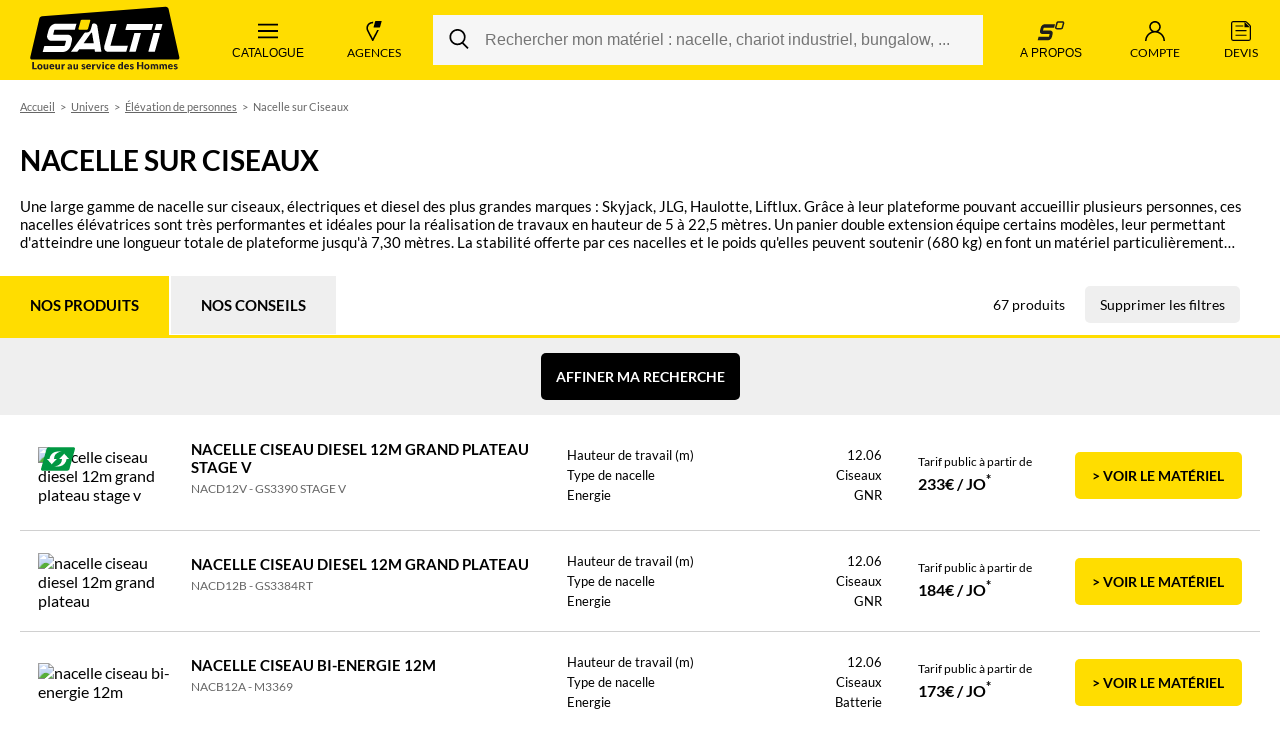

--- FILE ---
content_type: text/html; charset=utf-8
request_url: https://www.salti.fr/location/elevation-de-personnes/nacelle-sur-ciseaux?page=6
body_size: 105468
content:
<!DOCTYPE html><html lang="fr" data-critters-container><head>
    <meta charset="utf-8">
    <title>Nacelle sur Ciseaux en location pour les professionnels - SALTI</title>
    <base href="/">
    <meta name="viewport" content="width=device-width, initial-scale=1">
    <meta name="description" content="Nous proposons une large gamme de nacelle sur ciseaux. Des matériels électriques et diesel des plus grandes marques : Skyjack, JLG, Haulotte, Liftlux...">
    <link rel="prev" href="https://www.salti.fr/location/elevation-de-personnes/nacelle-sur-ciseaux?page=5"><link rel="next" href="https://www.salti.fr/location/elevation-de-personnes/nacelle-sur-ciseaux?page=7"><link rel="canonical" href="https://www.salti.fr/location/elevation-de-personnes/nacelle-sur-ciseaux?page=6">

    <link rel="icon" type="image/x-icon" href="favicon.ico">
    <link rel="preconnect" href="//www.googletagmanager.com">
    <link rel="preconnect" href="https://www.google-analytics.com">
    <!-- [PROD] -->

    <!-- Google Tag Manager -->
    <script>
      (function (w, d, s, l, i) {
        w[l] = w[l] || [];
        w[l].push({ 'gtm.start': new Date().getTime(), event: 'gtm.js' });
        var f = d.getElementsByTagName(s)[0],
          j = d.createElement(s),
          dl = l != 'dataLayer' ? '&l=' + l : '';
        j.async = true;
        j.src =
          'https://www.googletagmanager.com/gtm.js?id=' +
          i +
          dl +
          '&gtm_auth=94ZcGpxE3PoAvDoq73chag&gtm_preview=env-2&gtm_cookies_win=x';
        f.parentNode.insertBefore(j, f);
      })(window, document, 'script', 'dataLayer', 'GTM-5FLVB4W');
    </script>
    <!-- End Google Tag Manager -->

    <script type="application/ld+json">
      {
        "@context": "https://schema.org",
        "@type": "Organization",
        "url": "https://www.salti.fr/",
        "logo": "https://www.salti.fr/assets/logo-salti.png"
      }
    </script>
  <style ng-app-id="ng">@font-face{font-family:Lato;font-style:normal;font-weight:300;font-display:swap;src:local("Lato Light"),local("Lato-Light"),url(https://fonts.gstatic.com/s/lato/v16/S6u9w4BMUTPHh7USSwiPGQ3q5d0.woff2) format("woff2");unicode-range:U+0000-00FF,U+0131,U+0152-0153,U+02BB-02BC,U+02C6,U+02DA,U+02DC,U+2000-206F,U+2074,U+20AC,U+2122,U+2191,U+2193,U+2212,U+2215,U+FEFF,U+FFFD}@font-face{font-family:Lato;font-style:normal;font-weight:400;font-display:swap;src:local("Lato Regular"),local("Lato-Regular"),url(https://fonts.gstatic.com/s/lato/v14/S6uyw4BMUTPHjx4wWA.woff) format("woff"),url(https://fonts.gstatic.com/s/lato/v14/S6uyw4BMUTPHjx4wXiWtFCc.woff2) format("woff2")}@font-face{font-family:Lato;font-style:normal;font-weight:700;font-display:swap;src:local("Lato Bold"),local("Lato-Bold"),url(https://fonts.gstatic.com/s/lato/v14/S6u9w4BMUTPHh6UVSwiPHw.woff) format("woff"),url(https://fonts.gstatic.com/s/lato/v14/S6u9w4BMUTPHh6UVSwiPGQ3q5d0.woff2) format("woff2")}@font-face{font-family:Lato;font-style:normal;font-weight:900;font-display:swap;src:local("Lato Black"),local("Lato-Black"),url(https://fonts.gstatic.com/s/lato/v14/S6u9w4BMUTPHh50XSwiPHw.woff) format("woff"),url(https://fonts.gstatic.com/s/lato/v14/S6u9w4BMUTPHh50XSwiPGQ3q5d0.woff2) format("woff2")}*{box-sizing:border-box;margin:0;padding:0}body{font-family:Lato}a[href^=tel]{color:#000;text-decoration:none}h1,h2,h3,h4,h5,h6{font-size:inherit;font-family:inherit;line-height:inherit;font-weight:inherit;margin:0;padding:0}.h1-like{font-weight:900;line-height:1.1;text-transform:uppercase;font-size:24px;margin:0 0 20px}@media screen and (min-width: 1024px){.h1-like{font-size:36px}}.h2-like{font-weight:900;line-height:1.1;text-transform:uppercase;font-size:22px;margin:0 0 20px}@media screen and (min-width: 1024px){.h2-like{font-size:28px}}.h3-like{font-weight:700;line-height:1.1;font-size:22px;margin:0 0 20px}@media screen and (min-width: 1024px){.h3-like{font-size:28px}}.axeptio_mount,iframe#launcher{z-index:899!important}.relative{position:relative}.hidden-by-ifweb-directive,.hidden-by-ifmobile-directive{display:none!important;opacity:0!important;height:0!important;overflow:hidden!important}.container-large,.container-medium,.container-medium2,.container-medium-rse,.container-small,.container-intermediate{width:100%;margin-left:auto;margin-right:auto}.container-large{max-width:1680px}.container-medium{max-width:1440px}.container-small{max-width:1280px}.container-intermediate{max-width:992px}.container-medium2{max-width:1024px}.container-medium-rse{max-width:1280px}.button{appearance:none;border-radius:5px;border:none;cursor:pointer;display:block;font-family:Lato;font-size:14px;font-weight:700;outline:none;padding:15px;text-align:center;text-decoration:none;text-transform:uppercase;transition:background-color,color .2s ease;white-space:nowrap}.button:hover,.button:focus{text-decoration:none}.button[data-loading=true]{opacity:0;transform:scale(.5)}.button--primary{background-color:#fd0;color:#000}.button--primary:hover,.button--primary:focus{background-color:#ffbd09}.button--primary:disabled{opacity:.6;pointer-events:none}.button--login,.button--search{background-color:#000;color:#fff;padding:25px 0;width:100%}.button--login:hover,.button--login:focus,.button--search:hover,.button--search:focus{background-color:#4d4d4d}@media all and (min-width: 768px){.button--login,.button--search{background-color:#ffbd09!important;color:#000;max-width:335px}.button--login:hover,.button--login:focus,.button--search:hover,.button--search:focus{background-color:#fd0}}@media all and (min-width: 768px){.button--search{max-width:100%}}.button--black{background-color:#000;color:#fff}.button--black:hover,.button--black:focus{background-color:#666}.button--black:disabled{opacity:.4;pointer-events:none}.button--transparent{background-color:transparent;color:#000;border:1px #000 solid}.button--transparent:hover,.button--transparent:focus{background-color:#ffbd09;border:solid 1px #ffbd09}.button--red{border:0;background-color:#d0021b;color:#fff}.button--red:hover,.button--red:focus{background-color:#a80216}.button--grey{background-color:#efefef;color:#000;text-transform:none;font-weight:400}.button--grey:hover,.button--grey:focus{background-color:#d6d6d6}.button--green-label{background-color:#009842;color:#fff}.button--green-label:hover,.button--green-label:focus{background-color:#00652c}.button--small{border-radius:3px;font-size:11px;padding:6px 8px}.button--medium{border-radius:3px;font-size:12px;padding:10px 15px}@media screen and (min-width: 600px){.button--medium{font-size:14px}}.button--submit{background-color:#ffbd09;color:#000}.button--picture{position:relative;padding-right:35px}.button--picture img{width:18px;height:auto;max-height:22px;position:absolute;right:10px;top:50%;transform:translateY(-50%)}.button--picture-left{position:relative;padding-left:35px}.button--picture-left img{width:18px;height:auto;max-height:22px;position:absolute;left:10px;top:50%;transform:translateY(-50%)}.button--center{margin:0 auto}.button--color-yellow{color:#ffd602}.button--secondary{background-color:#efefef;color:#000}.button--secondary:hover,.button--secondary:focus{background-color:#ffbd09}
</style><style ng-app-id="ng">.app.exceptional-alert{padding-top:95px}@media screen and (min-width: 768px){.app.exceptional-alert{padding-top:115px}}.app{display:flex;flex-direction:column;min-height:100vh;padding-top:0}.app society-banner{position:relative;width:100%;z-index:199;opacity:0;height:0;overflow:hidden;transition:all 1s ease}.app.is-multi-customers society-banner{opacity:1;min-height:44px;height:fit-content}.app app-header{position:sticky;top:0;width:100%;z-index:200}.app[data-state=locked-for-modal],.app[data-state=locked-for-alert],.app[data-state=locked-for-menu]{position:fixed;width:100%;z-index:900}.app__secondary-footer{margin-top:auto;opacity:1;transition:opacity .3s ease}.app[data-animated=true] .app__secondary-footer{opacity:0}.app__primary-footer{opacity:1;transition:opacity .3s ease;position:relative;z-index:1}.app[data-animated=true] .app__primary-footer{opacity:0}.app__router-wrapper{min-height:100vh}.app[data-animated=true] .app__router-wrapper>*{position:absolute}@media screen and (min-width: 768px){.app__router-wrapper{min-height:calc(100vh - 80px)}}.quick-contact-container .contact-menu{display:none}.quick-contact-container.active .contact-menu{display:block}
</style><style ng-app-id="ng">.exceptional-alert[_nghost-ng-c4190321433]   .header[_ngcontent-ng-c4190321433], .exceptional-alert   [_nghost-ng-c4190321433]   .header[_ngcontent-ng-c4190321433]{top:35px}.header[_ngcontent-ng-c4190321433]{background:#fd0;width:100%}.header__content[_ngcontent-ng-c4190321433]{display:flex;height:60px}@media screen and (min-width: 992px){.header__content[_ngcontent-ng-c4190321433]{height:80px}}.header__item[_ngcontent-ng-c4190321433]{align-items:center;appearance:none;background:transparent;border:none;color:#000;cursor:pointer;display:flex;flex-direction:column;flex:1 0 0;font-size:7px;justify-content:center;line-height:1.2;padding:0 5px;position:relative;text-decoration:none;text-transform:uppercase;transition:background-color .3s ease;white-space:pre;width:45px}.header__item[_ngcontent-ng-c4190321433]:hover, .header__item[_ngcontent-ng-c4190321433]:focus{background-color:#ffe74d}@media screen and (min-width: 480px){.header__item[_ngcontent-ng-c4190321433]{width:auto;font-size:8px}}@media screen and (min-width: 600px){.header__item[_ngcontent-ng-c4190321433]{padding:0 10px}}@media screen and (min-width: 768px){.header__item[_ngcontent-ng-c4190321433]{padding:0 20px;font-size:12px;flex:1 1 0;max-width:none;min-width:0}}@media screen and (min-width: 992px){.header__item[_ngcontent-ng-c4190321433]{flex:0 1 auto}}.header__item[_ngcontent-ng-c4190321433]   svg[_ngcontent-ng-c4190321433], .header__item[_ngcontent-ng-c4190321433]   img[_ngcontent-ng-c4190321433]{height:23px;width:23px;margin-bottom:5px}@media screen and (min-width: 480px){.header__item[_ngcontent-ng-c4190321433]   svg[_ngcontent-ng-c4190321433], .header__item[_ngcontent-ng-c4190321433]   img[_ngcontent-ng-c4190321433]{height:25px;width:25px}}@media screen and (min-width: 768px){.header__item[_ngcontent-ng-c4190321433]   svg[_ngcontent-ng-c4190321433], .header__item[_ngcontent-ng-c4190321433]   img[_ngcontent-ng-c4190321433]{height:20px;width:20px}}.header__item--dark[_ngcontent-ng-c4190321433]{background-color:#ffbd09}.header__item--dark[_ngcontent-ng-c4190321433]:hover, .header__item--dark[_ngcontent-ng-c4190321433]:focus{background-color:#ffcb3c}.header__item.is-active[_ngcontent-ng-c4190321433]{background-color:#fff}.header__item.is-active[_ngcontent-ng-c4190321433]   .header__badge[_ngcontent-ng-c4190321433]{background-color:#ffbd09}@media screen and (min-width: 768px){.header__item[_ngcontent-ng-c4190321433]   .is-login[_ngcontent-ng-c4190321433]{display:none}}.header__userlabel[_ngcontent-ng-c4190321433]{color:#000;font-size:10px;font-weight:400;margin-top:-12px;position:absolute;text-transform:none}.header__userName[_ngcontent-ng-c4190321433]{display:none}@media screen and (min-width: 768px){.header__userName[_ngcontent-ng-c4190321433]{display:block;font-weight:700}}.header__logo[_ngcontent-ng-c4190321433]{flex:1 1 auto;display:flex;align-items:center;justify-content:center;padding:0 10px}.header__logo[_ngcontent-ng-c4190321433] > .header__item[_ngcontent-ng-c4190321433]:hover, .header__logo[_ngcontent-ng-c4190321433] > .header__item[_ngcontent-ng-c4190321433]:focus{background-color:initial}.header__logo[_ngcontent-ng-c4190321433]   img[_ngcontent-ng-c4190321433]{width:100%;max-width:120px;height:auto}@media screen and (min-width: 992px){.header__logo[_ngcontent-ng-c4190321433]{flex:0 1 auto}}@media screen and (min-width: 992px){.header__logo[_ngcontent-ng-c4190321433]   img[_ngcontent-ng-c4190321433]{max-width:100%;height:auto}}@media screen and (min-width: 1024px){.header__logo-link[_ngcontent-ng-c4190321433]{left:50%;position:absolute;top:50%;transform:translate(-50%,-50%)}}@media screen and (min-width: 768px){.header__toggle[_ngcontent-ng-c4190321433]{max-width:180px}}.header__toggle-inside[_ngcontent-ng-c4190321433]{flex:1 1 auto;flex-direction:column;align-items:center;justify-content:center;display:flex}.header__catalogue[_ngcontent-ng-c4190321433]{width:115px}.header__badge[_ngcontent-ng-c4190321433]{position:absolute;top:10px;left:55%;background-color:#fff;border-radius:50%;font-weight:700;display:flex;align-items:center;justify-content:center;width:20px;height:20px;font-size:11px}@media screen and (min-width: 768px){.header__badge[_ngcontent-ng-c4190321433]{width:25px;height:25px;font-size:14px;right:0;top:15px;left:auto}}.header__search[_ngcontent-ng-c4190321433]{align-items:center;display:none;flex:1;padding:0}@media screen and (min-width: 768px){.header__search[_ngcontent-ng-c4190321433]{min-width:350px}}@media screen and (min-width: 992px){.header__search[_ngcontent-ng-c4190321433]{display:flex;margin:0 10px}}.header__search[_ngcontent-ng-c4190321433]:hover{background-color:inherit;cursor:initial}.header__search-mobile[_ngcontent-ng-c4190321433]{display:flex;padding:0 5px 8px;width:100%}@media screen and (min-width: 600px){.header__search-mobile[_ngcontent-ng-c4190321433]{padding-left:10px;padding-right:10px}}@media screen and (min-width: 768px){.header__search-mobile[_ngcontent-ng-c4190321433]{padding-left:20px;padding-right:20px}}@media screen and (min-width: 992px){.header__search-mobile[_ngcontent-ng-c4190321433]{display:none}}.header__secondary[_ngcontent-ng-c4190321433]   img[_ngcontent-ng-c4190321433]{width:28px}</style><style ng-app-id="ng">.wysiwyg{font-size:14px;line-height:18px}  .wysiwyg ul,   .wysiwyg ol{margin:0;padding:15px 0 15px 20px}  .wysiwyg ul li,   .wysiwyg ol li{padding:1px 0}  .wysiwyg p{margin:0;padding:0}@media screen and (min-width: 768px){  .wysiwyg{font-size:16px;line-height:20px}}.society-banner[_nghost-ng-c2277231686]   .society-banner[_ngcontent-ng-c2277231686], .society-banner   [_nghost-ng-c2277231686]   .society-banner[_ngcontent-ng-c2277231686]{display:flex}.society-banner[_ngcontent-ng-c2277231686]{align-items:center;background-color:#f6f6f6;font-size:11px;justify-content:center;padding:10px;top:0;width:100%;z-index:210}@media screen and (min-width: 480px){.society-banner[_ngcontent-ng-c2277231686]{font-size:14px}}.society-banner__title[_ngcontent-ng-c2277231686]{color:#000;font-family:Lato;font-weight:800;line-height:24px}.society-banner__desc[_ngcontent-ng-c2277231686]{display:flex;align-items:center;justify-content:center;color:#000;font-family:Lato;font-weight:400;line-height:24px}.society-banner__logo[_ngcontent-ng-c2277231686]{width:24px;height:24px;margin-right:10px}.society-banner__link[_ngcontent-ng-c2277231686]{font-family:Lato;font-size:10px;font-weight:400;line-height:14.4px;margin-left:12px;text-align:center;text-decoration:underline;color:#000}@media screen and (min-width: 480px){.society-banner__link[_ngcontent-ng-c2277231686]{font-size:12px}}</style><style ng-app-id="ng">.exceptional-alert[_nghost-ng-c1536693954]   .secondary-menu[_ngcontent-ng-c1536693954], .exceptional-alert   [_nghost-ng-c1536693954]   .secondary-menu[_ngcontent-ng-c1536693954]{top:115px;height:calc(100% - 115px)}.exceptional-alert[_nghost-ng-c1536693954]   .secondary-menu__overlay[_ngcontent-ng-c1536693954], .exceptional-alert   [_nghost-ng-c1536693954]   .secondary-menu__overlay[_ngcontent-ng-c1536693954]{top:115px}.secondary-menu[_ngcontent-ng-c1536693954]{height:calc(100% - 80px);right:0;position:fixed;top:118px;width:0;z-index:900}@media screen and (min-width: 992px){.secondary-menu[_ngcontent-ng-c1536693954]{top:80px}}.secondary-menu[data-state=open][_ngcontent-ng-c1536693954]{width:auto}.secondary-menu__overlay[_ngcontent-ng-c1536693954]{background-color:#000000b3;bottom:0;display:block;right:0;opacity:0;position:fixed;top:118px;transition:opacity .4s ease-out;width:0;border:none;padding:bottom}.secondary-menu__overlay[_ngcontent-ng-c1536693954]:focus{outline:none}.secondary-menu[data-state=open][_ngcontent-ng-c1536693954]   .secondary-menu__overlay[_ngcontent-ng-c1536693954]{opacity:1;width:100%}@media screen and (min-width: 992px){.secondary-menu__overlay[_ngcontent-ng-c1536693954]{top:80px}}.secondary-menu__nav[_ngcontent-ng-c1536693954]{-webkit-overflow-scrolling:touch;background-color:#fff;background-image:linear-gradient(90deg,#fff 0% 50%,#f6f6f6);height:100%;position:fixed;right:0;transform:translate(100%);transition:transform .3s ease-out;width:315px}.secondary-menu[data-state=open][_ngcontent-ng-c1536693954]   .secondary-menu__nav[_ngcontent-ng-c1536693954]{transform:none}.secondary-menu__wrapper[_ngcontent-ng-c1536693954]{height:100%;width:315px;overflow-x:hidden;overflow-y:auto}@media (any-pointer: coarse){.secondary-menu__wrapper[data-state=havesub][_ngcontent-ng-c1536693954]{width:100vw;max-width:1083px}}.secondary-menu__title[_ngcontent-ng-c1536693954]{color:#000;font-size:18px;font-weight:900;line-height:35px;padding:28px 30px 14px;text-transform:uppercase}.secondary-menu__list[_ngcontent-ng-c1536693954]{list-style:none;margin:0;padding:0}.secondary-menu__link[_ngcontent-ng-c1536693954]{align-items:center;background-color:transparent;border:none;color:#000;cursor:pointer;display:flex;font-size:14px;justify-content:space-between;line-height:1.3em;padding:11px 30px;text-decoration:none;transition:background-color .3s ease-out;width:100%;max-width:315px}.secondary-menu__link[_ngcontent-ng-c1536693954]   img[_ngcontent-ng-c1536693954]{height:12px;width:12px}.secondary-menu__link[_ngcontent-ng-c1536693954]:hover, .secondary-menu__link[data-state=active][_ngcontent-ng-c1536693954]{background-color:#f6f6f6}.secondary-menu__icon[_ngcontent-ng-c1536693954]{height:25px!important;width:25px!important}.secondary-menu[data-state=closed][_ngcontent-ng-c1536693954]   .secondary-menu__panel[_ngcontent-ng-c1536693954]{display:none}</style><style ng-app-id="ng">.saltimobile[_nghost-ng-c3388453342]   .secondary-footer[_ngcontent-ng-c3388453342], .saltimobile   [_nghost-ng-c3388453342]   .secondary-footer[_ngcontent-ng-c3388453342]{background-color:transparent;padding:10px 0 30px}.saltimobile[_nghost-ng-c3388453342]   .secondary-footer__title[_ngcontent-ng-c3388453342], .saltimobile   [_nghost-ng-c3388453342]   .secondary-footer__title[_ngcontent-ng-c3388453342]{font-weight:700;text-align:center;text-transform:none}.saltimobile[_nghost-ng-c3388453342]   .secondary-footer__certifications[_ngcontent-ng-c3388453342], .saltimobile   [_nghost-ng-c3388453342]   .secondary-footer__certifications[_ngcontent-ng-c3388453342]{margin:0 auto;max-width:fit-content}.saltimobile[_nghost-ng-c3388453342]   .secondary-footer__list[_ngcontent-ng-c3388453342], .saltimobile   [_nghost-ng-c3388453342]   .secondary-footer__list[_ngcontent-ng-c3388453342]{display:grid;gap:0;grid-template-columns:1fr 1fr;margin-top:20px}.saltimobile[_nghost-ng-c3388453342]   .secondary-footer[_ngcontent-ng-c3388453342]   .footer-item[_ngcontent-ng-c3388453342], .saltimobile   [_nghost-ng-c3388453342]   .secondary-footer[_ngcontent-ng-c3388453342]   .footer-item[_ngcontent-ng-c3388453342]{border-bottom:1px solid rgba(0,0,0,.2);flex-direction:column;padding:0 10px 30px;position:relative;width:100%}.saltimobile[_nghost-ng-c3388453342]   .secondary-footer[_ngcontent-ng-c3388453342]   .footer-item[_ngcontent-ng-c3388453342]:not(:nth-child(1)):not(:nth-child(2)), .saltimobile   [_nghost-ng-c3388453342]   .secondary-footer[_ngcontent-ng-c3388453342]   .footer-item[_ngcontent-ng-c3388453342]:not(:nth-child(1)):not(:nth-child(2)){padding-top:30px}.saltimobile[_nghost-ng-c3388453342]   .secondary-footer[_ngcontent-ng-c3388453342]   .footer-item[_ngcontent-ng-c3388453342]:nth-child(odd), .saltimobile   [_nghost-ng-c3388453342]   .secondary-footer[_ngcontent-ng-c3388453342]   .footer-item[_ngcontent-ng-c3388453342]:nth-child(odd){border-right:1px solid rgba(0,0,0,.2)}.saltimobile[_nghost-ng-c3388453342]   .secondary-footer[_ngcontent-ng-c3388453342]   .footer-item[_ngcontent-ng-c3388453342]:nth-child(odd):after, .saltimobile   [_nghost-ng-c3388453342]   .secondary-footer[_ngcontent-ng-c3388453342]   .footer-item[_ngcontent-ng-c3388453342]:nth-child(odd):after{background-color:#fd0;border-radius:100%;bottom:-25px;content:"";height:50px;position:absolute;right:-25px;width:50px;z-index:1}.saltimobile[_nghost-ng-c3388453342]   .secondary-footer[_ngcontent-ng-c3388453342]   .footer-item__media[_ngcontent-ng-c3388453342], .saltimobile   [_nghost-ng-c3388453342]   .secondary-footer[_ngcontent-ng-c3388453342]   .footer-item__media[_ngcontent-ng-c3388453342]{height:50px;margin:0 auto;width:50px}.saltimobile[_nghost-ng-c3388453342]   .secondary-footer[_ngcontent-ng-c3388453342]   .footer-item__description[_ngcontent-ng-c3388453342], .saltimobile   [_nghost-ng-c3388453342]   .secondary-footer[_ngcontent-ng-c3388453342]   .footer-item__description[_ngcontent-ng-c3388453342]{text-align:center;width:100%}.secondary-footer[_ngcontent-ng-c3388453342]{background-color:#f6f6f6;padding:30px 20px 20px}@media screen and (min-width: 1024px){.secondary-footer[_ngcontent-ng-c3388453342]{padding:0 20px}}@media screen and (min-width: 1024px){.secondary-footer__content[_ngcontent-ng-c3388453342]{align-items:center;display:flex;justify-content:center;overflow-x:hidden}}@media screen and (min-width: 1440px){.secondary-footer__content[_ngcontent-ng-c3388453342]{justify-content:space-between}}.secondary-footer__title[_ngcontent-ng-c3388453342]{flex-basis:content;padding:20px 0}@media screen and (min-width: 1440px){.secondary-footer__title[_ngcontent-ng-c3388453342]{flex-basis:33%}}.secondary-footer__title[_ngcontent-ng-c3388453342]   p[_ngcontent-ng-c3388453342]{font-size:14px;padding-bottom:16px;text-transform:uppercase}@media screen and (min-width: 768px){.secondary-footer__title[_ngcontent-ng-c3388453342]   p[_ngcontent-ng-c3388453342]{font-size:16px}}@media screen and (min-width: 1440px){.secondary-footer__title[_ngcontent-ng-c3388453342]   p[_ngcontent-ng-c3388453342]{font-size:20px}}.secondary-footer__title[_ngcontent-ng-c3388453342]   p[_ngcontent-ng-c3388453342]   strong[_ngcontent-ng-c3388453342]{font-weight:900}.secondary-footer__certifications[_ngcontent-ng-c3388453342]{display:flex;gap:10px}@media screen and (min-width: 1280px){.secondary-footer__certifications[_ngcontent-ng-c3388453342]{height:49px}}.secondary-footer__certification[_ngcontent-ng-c3388453342]{height:40px;object-fit:contain;object-position:center;width:auto}@media screen and (min-width: 768px){.secondary-footer__certification[_ngcontent-ng-c3388453342]{height:45px}}.secondary-footer__list[_ngcontent-ng-c3388453342]{display:flex;flex-wrap:wrap;gap:10px;justify-content:space-between;margin-top:10px}@media screen and (min-width: 600px){.secondary-footer__list[_ngcontent-ng-c3388453342]{gap:18px;justify-content:center}}@media screen and (min-width: 768px){.secondary-footer__list[_ngcontent-ng-c3388453342]{flex-wrap:nowrap;justify-content:space-between}}@media screen and (min-width: 1024px){.secondary-footer__list[_ngcontent-ng-c3388453342]{margin-top:0;justify-content:flex-end}}@media screen and (min-width: 1440px){.secondary-footer__list[_ngcontent-ng-c3388453342]{gap:24px}}.secondary-footer[_ngcontent-ng-c3388453342]   .footer-item[_ngcontent-ng-c3388453342]{align-items:center;display:flex;gap:10px;padding:5px}@media screen and (min-width: 600px){.secondary-footer[_ngcontent-ng-c3388453342]   .footer-item[_ngcontent-ng-c3388453342]{width:48%}}@media screen and (min-width: 434px){.secondary-footer[_ngcontent-ng-c3388453342]   .footer-item[_ngcontent-ng-c3388453342]{align-items:flex-start;flex-direction:column;text-align:left;width:30%}}@media screen and (min-width: 1024px){.secondary-footer[_ngcontent-ng-c3388453342]   .footer-item[_ngcontent-ng-c3388453342]{width:min(100%,118px)}}@media screen and (min-width: 1440px){.secondary-footer[_ngcontent-ng-c3388453342]   .footer-item[_ngcontent-ng-c3388453342]{padding:10px 0}}.secondary-footer[_ngcontent-ng-c3388453342]   .footer-item__description[_ngcontent-ng-c3388453342]{font-size:14px;font-weight:400;line-height:1.5}@media screen and (min-width: 768px){.secondary-footer[_ngcontent-ng-c3388453342]   .footer-item__description[_ngcontent-ng-c3388453342]{font-size:12px}}@media screen and (min-width: 768px){.secondary-footer[_ngcontent-ng-c3388453342]   .footer-item__description[_ngcontent-ng-c3388453342]{font-size:14px}}.secondary-footer[_ngcontent-ng-c3388453342]   .footer-item__description[_ngcontent-ng-c3388453342]   em[_ngcontent-ng-c3388453342]{font-size:11px;font-style:normal}.secondary-footer[_ngcontent-ng-c3388453342]   .footer-item__media[_ngcontent-ng-c3388453342]{height:32px;margin:5px 0;width:auto}</style><style ng-app-id="ng">.primary-footer[_ngcontent-ng-c1887499157]{background:#000;color:#cbcbcb;padding:20px 20px 30px;min-height:200px;position:relative;z-index:-1}.primary-footer__wrapper[_ngcontent-ng-c1887499157]{position:relative;padding-bottom:65px}.primary-footer__content[_ngcontent-ng-c1887499157]{max-width:400px;margin-left:auto;margin-right:auto}@media screen and (min-width: 768px){.primary-footer__content[_ngcontent-ng-c1887499157]{max-width:700px}}@media screen and (min-width: 1024px){.primary-footer__content[_ngcontent-ng-c1887499157]{max-width:1440px}}@media screen and (min-width: 1280px){.primary-footer__content[_ngcontent-ng-c1887499157]{display:flex;flex-wrap:wrap}}@media screen and (min-width: 1280px){.primary-footer__about[_ngcontent-ng-c1887499157]{max-width:30%;flex:1 1 auto}}@media screen and (min-width: 1280px){.primary-footer__nav[_ngcontent-ng-c1887499157]{max-width:70%;flex:1 1 auto}}@media screen and (min-width: 1280px){.primary-footer__legales[_ngcontent-ng-c1887499157]{width:100%;display:flex}}.primary-footer__loading[_ngcontent-ng-c1887499157]{padding:20px;text-align:center}</style><style ng-app-id="ng">.header-search[_ngcontent-ng-c1099226785]{width:100%}.header-search__form[_ngcontent-ng-c1099226785]{align-items:center;flex:1}</style><style ng-app-id="ng">.search-bar[_ngcontent-ng-c3434935093]{border-radius:4px;position:relative}.search-bar__searchbar[_ngcontent-ng-c3434935093]{background-color:#f6f6f6;border-radius:25px;display:flex;position:relative}.search-bar[_ngcontent-ng-c3434935093]   input[_ngcontent-ng-c3434935093]{appearance:none;background-color:#f6f6f6;border:none;flex:1 0 auto;font-size:16px!important;min-height:50px;padding:10px 10px 10px 52px!important}.search-bar[_ngcontent-ng-c3434935093]   input.withbutton.withbutton[_ngcontent-ng-c3434935093]{border:none}.search-bar[_ngcontent-ng-c3434935093]   input[_ngcontent-ng-c3434935093]:focus{border:none!important}.search-bar[_ngcontent-ng-c3434935093]   button[_ngcontent-ng-c3434935093]{background-color:#f6f6f6;border:none!important;cursor:pointer;width:50px}.search-bar[_ngcontent-ng-c3434935093]   button[_ngcontent-ng-c3434935093]   svg[_ngcontent-ng-c3434935093]{fill:#000}.search-bar__cta[_ngcontent-ng-c3434935093]{border-radius:5px;bottom:1px;position:absolute;top:1px;z-index:1}.search-bar__cta-search[_ngcontent-ng-c3434935093]{left:1px}.search-bar__cta-clear[_ngcontent-ng-c3434935093]{padding-left:10px;right:1px}</style><script></script><style ng-app-id="ng">.exceptional-alert[_nghost-ng-c3732864548]   .menu-aside[_ngcontent-ng-c3732864548], .exceptional-alert   [_nghost-ng-c3732864548]   .menu-aside[_ngcontent-ng-c3732864548]{top:95px;height:calc(100% - 95px)}@media screen and (min-width: 768px){.exceptional-alert[_nghost-ng-c3732864548]   .menu-aside[_ngcontent-ng-c3732864548], .exceptional-alert   [_nghost-ng-c3732864548]   .menu-aside[_ngcontent-ng-c3732864548]{height:calc(100% - 115px);top:115px}}.exceptional-alert[_nghost-ng-c3732864548]   .menu-aside__overlay[_ngcontent-ng-c3732864548], .exceptional-alert   [_nghost-ng-c3732864548]   .menu-aside__overlay[_ngcontent-ng-c3732864548]{top:95px}@media screen and (min-width: 768px){.exceptional-alert[_nghost-ng-c3732864548]   .menu-aside__overlay[_ngcontent-ng-c3732864548], .exceptional-alert   [_nghost-ng-c3732864548]   .menu-aside__overlay[_ngcontent-ng-c3732864548]{top:115px}}.exceptional-alert[_nghost-ng-c3732864548]   .menu-aside__panel[_ngcontent-ng-c3732864548], .exceptional-alert   [_nghost-ng-c3732864548]   .menu-aside__panel[_ngcontent-ng-c3732864548]{top:95px}@media screen and (min-width: 768px){.exceptional-alert[_nghost-ng-c3732864548]   .menu-aside__panel[_ngcontent-ng-c3732864548], .exceptional-alert   [_nghost-ng-c3732864548]   .menu-aside__panel[_ngcontent-ng-c3732864548]{top:115px}}.menu-aside[_ngcontent-ng-c3732864548]{height:calc(100% - 60px);left:0;position:fixed;top:118px;z-index:900;width:0}@media screen and (min-width: 992px){.menu-aside[_ngcontent-ng-c3732864548]{height:calc(100% - 80px);top:80px}}.menu-aside[data-state=open][_ngcontent-ng-c3732864548]{width:auto}.menu-aside__overlay[_ngcontent-ng-c3732864548]{background-color:#000000b3;bottom:0;display:block;left:0;opacity:0;position:fixed;top:118px;transition:opacity .4s ease-out;width:0;border:none;padding:0;overflow:hidden}@media screen and (min-width: 992px){.menu-aside__overlay[_ngcontent-ng-c3732864548]{top:80px}}.menu-aside__overlay[_ngcontent-ng-c3732864548]:focus{outline:none}.menu-aside[data-state=open][_ngcontent-ng-c3732864548]   .menu-aside__overlay[_ngcontent-ng-c3732864548]{opacity:1;width:100%}.menu-aside__quantity[_ngcontent-ng-c3732864548]{font-weight:500;font-size:16px;color:#000;margin-left:15px;display:block}.menu-aside__nav[_ngcontent-ng-c3732864548]{background-color:#fff;height:100%;overflow:hidden;position:relative;transform:translate(-100%);transition:transform .3s ease-out;width:315px}.menu-aside[data-state=open][_ngcontent-ng-c3732864548]   .menu-aside__nav[_ngcontent-ng-c3732864548]{transform:none}.menu-aside__wrapper[_ngcontent-ng-c3732864548]{background-color:#fff;height:100%;max-width:315px;overflow-x:hidden;overflow-y:auto;width:100%;-webkit-overflow-scrolling:touch}.menu-aside__wrapper[data-state=havesub][_ngcontent-ng-c3732864548]{-webkit-overflow-scrolling:auto}.menu-aside__title[_ngcontent-ng-c3732864548]{display:flex;color:#000;font-size:18px;font-weight:900;line-height:35px;padding:18px 30px 14px;text-transform:uppercase;justify-content:space-between}.menu-aside__title--subnav[_ngcontent-ng-c3732864548]{cursor:pointer;position:relative;text-transform:none;transition:background-color .3s ease-out}.menu-aside__title--subnav[_ngcontent-ng-c3732864548]   img[_ngcontent-ng-c3732864548]{height:12px;left:6px;position:absolute;top:29px;transform:rotate(180deg);width:12px}.menu-aside__title--subnav[_ngcontent-ng-c3732864548]:hover{background-color:#efefef}.menu-aside__list[_ngcontent-ng-c3732864548]{list-style:none;margin:0 0 80px;padding:0}.menu-aside__link[_ngcontent-ng-c3732864548]{align-items:center;background-color:transparent;border:none;color:#000;cursor:pointer;display:flex;font-size:14px;gap:10px;justify-content:space-between;line-height:1.3em;padding:11px 30px;text-decoration:none;transition:background-color .3s ease-out;width:100%}.menu-aside__link--univers[_ngcontent-ng-c3732864548]{font-weight:700}.menu-aside__link[_ngcontent-ng-c3732864548]   span[_ngcontent-ng-c3732864548]{flex:1}.menu-aside__link[_ngcontent-ng-c3732864548]   img[_ngcontent-ng-c3732864548]{height:12px;width:12px}.menu-aside__link[_ngcontent-ng-c3732864548]:hover, .menu-aside__link[data-state=active][_ngcontent-ng-c3732864548]{background-color:#efefef}.menu-aside__link--highlight[_ngcontent-ng-c3732864548]{background-color:#fd0;padding-bottom:11px;padding-top:11px}.menu-aside__link--highlight[_ngcontent-ng-c3732864548]:hover, .menu-aside__link--highlight[data-state=active][_ngcontent-ng-c3732864548]{background-color:#ffbd09}.menu-aside__card[_ngcontent-ng-c3732864548]{margin:17px 24px 24px;padding:7px 12px;background-color:#f6f6f6;border-radius:4px}.menu-aside__panel[_ngcontent-ng-c3732864548]{bottom:0;left:0;overflow:hidden;-webkit-overflow-scrolling:auto;position:fixed;visibility:hidden;top:118px;width:315px;z-index:902}@media screen and (min-width: 992px){.menu-aside__panel[_ngcontent-ng-c3732864548]{top:80px}}.menu-aside__panel[_ngcontent-ng-c3732864548]   .menu-aside__panel-inside[_ngcontent-ng-c3732864548]{transform:translate3d(100%,0,0);transition:transform .3s .1s ease-out,visibility 0s .3s linear;background-color:#fff;position:absolute;inset:0}.menu-aside__panel[data-state=open][_ngcontent-ng-c3732864548]{visibility:visible}.menu-aside__panel[data-state=open][_ngcontent-ng-c3732864548]   .menu-aside__panel-inside[_ngcontent-ng-c3732864548]{transform:translateZ(0);overflow-x:hidden;overflow-y:auto;-webkit-overflow-scrolling:touch}.menu-aside[data-state=closed][_ngcontent-ng-c3732864548]   .menu-aside__panel[_ngcontent-ng-c3732864548]{display:none}.menu-aside__subnav[_ngcontent-ng-c3732864548]{list-style:none;margin:0;padding:0}.menu-aside__big-text[_ngcontent-ng-c3732864548]{color:#000;display:block;font-size:14px;font-weight:700;text-transform:uppercase}.menu-aside__icon[_ngcontent-ng-c3732864548]{height:25px!important;width:25px!important}</style><style ng-app-id="ng">.products__list[_ngcontent-ng-c243817007]{position:relative}.products__list[data-state=hidden][_ngcontent-ng-c243817007]{display:none}.products__switcher[_ngcontent-ng-c243817007]{position:relative}@media screen and (min-width: 1024px){.products__reset[_ngcontent-ng-c243817007]{position:absolute;right:20px;bottom:100%}}.saltimobile[_nghost-ng-c243817007]   .products[_ngcontent-ng-c243817007], .saltimobile   [_nghost-ng-c243817007]   .products[_ngcontent-ng-c243817007]{height:100%}</style><style ng-app-id="ng">.breadcrumb[_ngcontent-ng-c2508229343]{display:inline-block;padding:5px 10px}@media screen and (min-width: 1024px){.breadcrumb[_ngcontent-ng-c2508229343]{padding:10px 20px}}.breadcrumb__list[_ngcontent-ng-c2508229343]{margin:0;padding:0 20px 0 0;list-style:none;display:flex;font-size:12px;overflow:hidden;position:relative}.breadcrumb__list[_ngcontent-ng-c2508229343]:after{background-color:#fff;background:linear-gradient(to right,#fff0,#fff 90%);content:"";display:inline-block;height:32px;line-height:32px;padding:0 1px;position:absolute;right:0;width:20px}.breadcrumb__item[_ngcontent-ng-c2508229343]{align-items:center;color:#666;display:flex;font-size:11px;flex:1 0 auto}.breadcrumb__item[_ngcontent-ng-c2508229343] + .breadcrumb__item[_ngcontent-ng-c2508229343]:before{content:">";padding:5px}.breadcrumb__link[_ngcontent-ng-c2508229343]{color:#666;display:inline-block;padding:10px 0;text-decoration:underline}.breadcrumb__link[_ngcontent-ng-c2508229343]:hover{text-decoration:none}.breadcrumb--white[_ngcontent-ng-c2508229343]   .breadcrumb__item[_ngcontent-ng-c2508229343], .breadcrumb--white[_ngcontent-ng-c2508229343]   .breadcrumb__link[_ngcontent-ng-c2508229343]{color:#fff}.breadcrumb--white[_ngcontent-ng-c2508229343]   .breadcrumb__list[_ngcontent-ng-c2508229343]:after{display:none}</style><style ng-app-id="ng">.button-reset[_ngcontent-ng-c4036663166]{display:flex;align-items:center;justify-content:space-between}.button-reset__count[_ngcontent-ng-c4036663166]{font-size:14px;padding-right:20px}.button-reset__button[_ngcontent-ng-c4036663166]{padding:10px 15px}</style><style ng-app-id="ng">.saltiweb[_nghost-ng-c4036663166]   .button-reset[_ngcontent-ng-c4036663166], .saltiweb   [_nghost-ng-c4036663166]   .button-reset[_ngcontent-ng-c4036663166]{background-color:#efefef;min-height:46px;padding:0 10px 10px}@media screen and (min-width: 1024px){.saltiweb[_nghost-ng-c4036663166]   .button-reset[_ngcontent-ng-c4036663166], .saltiweb   [_nghost-ng-c4036663166]   .button-reset[_ngcontent-ng-c4036663166]{padding:0 20px 15px;background-color:transparent}}.saltiweb[_nghost-ng-c4036663166]   .button-reset__button[_ngcontent-ng-c4036663166], .saltiweb   [_nghost-ng-c4036663166]   .button-reset__button[_ngcontent-ng-c4036663166]{background-color:#fff}@media screen and (min-width: 1024px){.saltiweb[_nghost-ng-c4036663166]   .button-reset__button[_ngcontent-ng-c4036663166], .saltiweb   [_nghost-ng-c4036663166]   .button-reset__button[_ngcontent-ng-c4036663166]{background-color:#efefef}}</style><style ng-app-id="ng">.saltimobile[_nghost-ng-c4036663166]   .button-reset[_ngcontent-ng-c4036663166], .saltimobile   [_nghost-ng-c4036663166]   .button-reset[_ngcontent-ng-c4036663166]{background-color:transparent;margin-bottom:10px}.saltimobile[_nghost-ng-c4036663166]   .button-reset__button[_ngcontent-ng-c4036663166], .saltimobile   [_nghost-ng-c4036663166]   .button-reset__button[_ngcontent-ng-c4036663166]{background-color:transparent;font-weight:700;padding-right:0;text-decoration:underline;font-size:14px;color:#000}</style><style ng-app-id="ng">.saltimobile[_nghost-ng-c4270519887]   .list[_ngcontent-ng-c4270519887], .saltimobile   [_nghost-ng-c4270519887]   .list[_ngcontent-ng-c4270519887]{background-color:transparent}.saltimobile[_nghost-ng-c4270519887]   .list__content[_ngcontent-ng-c4270519887], .saltimobile   [_nghost-ng-c4270519887]   .list__content[_ngcontent-ng-c4270519887]{padding:0}.saltimobile[_nghost-ng-c4270519887]   .list__item[_ngcontent-ng-c4270519887], .saltimobile   [_nghost-ng-c4270519887]   .list__item[_ngcontent-ng-c4270519887]{padding-bottom:15px}.saltimobile[_nghost-ng-c4270519887]   .list__container[_ngcontent-ng-c4270519887], .saltimobile   [_nghost-ng-c4270519887]   .list__container[_ngcontent-ng-c4270519887]{overflow:visible}.saltimobile[_nghost-ng-c4270519887]   .list__loader[_ngcontent-ng-c4270519887], .saltimobile   [_nghost-ng-c4270519887]   .list__loader[_ngcontent-ng-c4270519887]{background:transparent}.list[_ngcontent-ng-c4270519887]{min-height:150px;position:relative;z-index:100}@media screen and (min-width: 1024px){.list[_ngcontent-ng-c4270519887]{background-color:#fff}}.list__container[_ngcontent-ng-c4270519887]{overflow:hidden}@media screen and (min-width: 1024px){.list__container[_ngcontent-ng-c4270519887]{padding-top:5px}}.list__content[_ngcontent-ng-c4270519887]{list-style:none;display:flex;flex-flow:row wrap;margin:0 -5px;padding:0 10px}@media screen and (min-width: 1024px){.list__content[_ngcontent-ng-c4270519887]{padding:0 20px}}.list__item[_ngcontent-ng-c4270519887]{flex:0 0 auto;padding:0 5px 10px;width:100%}@media screen and (min-width: 600px){.list__item[_ngcontent-ng-c4270519887]{width:50%}}@media screen and (min-width: 1024px){.list__item[_ngcontent-ng-c4270519887]{padding-bottom:0;width:100%}}.list__loader[_ngcontent-ng-c4270519887]{background:#fffc;display:flex;justify-content:center;inset:0;padding-top:60px;position:absolute}</style><style ng-app-id="ng">.paginer[_ngcontent-ng-c965133905]{text-align:center;padding:20px}.paginer__item[_ngcontent-ng-c965133905], .paginer__ellispis[_ngcontent-ng-c965133905]{display:inline-block;margin:3px;color:#000;opacity:.5;text-decoration:none;padding:5px;height:30px;min-width:30px;vertical-align:middle}.paginer__item[_ngcontent-ng-c965133905]:hover, .paginer__item[_ngcontent-ng-c965133905]:focus{opacity:1}.paginer__item.is-current[_ngcontent-ng-c965133905]{opacity:1;background-color:#000;color:#fff}.paginer__prev[_ngcontent-ng-c965133905]   svg[_ngcontent-ng-c965133905], .paginer__next[_ngcontent-ng-c965133905]   svg[_ngcontent-ng-c965133905]{margin-top:-3px;width:20px;height:15px}.paginer__prev[_ngcontent-ng-c965133905]   svg[_ngcontent-ng-c965133905]{transform:scaleX(-1)}</style><style ng-app-id="ng">.push-assistant-desktop[_ngcontent-ng-c2279246535]{display:none;flex-direction:column;max-width:800px;background-color:#efefef;border-radius:4px;border:1px solid #efefef;padding:30px 30px 15px 220px;position:relative;align-items:flex-start;margin:30px 0 0 85px;transition:all ease-in .3s}.push-assistant-desktop[_ngcontent-ng-c2279246535]:hover{border:1px solid #acacac;transition:all ease-in .3s}@media all and (min-width: 1024px){.push-assistant-desktop[_ngcontent-ng-c2279246535]{display:flex;padding:30px 30px 15px 195px}}@media all and (min-width: 1280px){.push-assistant-desktop[_ngcontent-ng-c2279246535]{padding:30px 30px 15px 220px}}.push-assistant-desktop__content[_ngcontent-ng-c2279246535]{font-weight:900;line-height:30px;margin-bottom:15px}@media all and (min-width: 1024px){.push-assistant-desktop__content[_ngcontent-ng-c2279246535]{font-size:18px}}@media all and (min-width: 1280px){.push-assistant-desktop__content[_ngcontent-ng-c2279246535]{font-size:20px}}.push-assistant-desktop__link[_ngcontent-ng-c2279246535]{color:#000;font-size:18px;text-decoration:underline;width:auto}.push-assistant-desktop__link[_ngcontent-ng-c2279246535]   img[_ngcontent-ng-c2279246535]{display:none}.push-assistant-desktop__link[_ngcontent-ng-c2279246535]:before{content:"";position:absolute;top:0;left:0;width:100%;height:100%}.push-assistant-desktop--menu[_ngcontent-ng-c2279246535]{display:flex;flex-direction:row;max-width:270px;margin:20px 30px 30px;padding:12px 15px;align-items:center}@media screen and (min-width: 1024px){.push-assistant-desktop--menu[_ngcontent-ng-c2279246535]{margin:20px 0 0}}.push-assistant-desktop--menu[_ngcontent-ng-c2279246535]   .push-assistant-desktop__content[_ngcontent-ng-c2279246535]{font-weight:400;font-size:15px;line-height:100%;margin:0 15px}.push-assistant-desktop--menu[_ngcontent-ng-c2279246535]   .push-assistant-desktop__link[_ngcontent-ng-c2279246535]{color:#000;text-decoration:none;width:24px}.push-assistant-desktop--menu[_ngcontent-ng-c2279246535]   .push-assistant-desktop__link[_ngcontent-ng-c2279246535]   span[_ngcontent-ng-c2279246535]{display:none}.push-assistant-desktop--menu[_ngcontent-ng-c2279246535]   .push-assistant-desktop__link[_ngcontent-ng-c2279246535]   img[_ngcontent-ng-c2279246535]{display:block;width:24px}.push-assistant-desktop--menu[_ngcontent-ng-c2279246535]   .push-assistant-desktop__link[_ngcontent-ng-c2279246535]:before{content:"";position:absolute;top:0;left:0;width:100%;height:100%}.push-assistant-desktop--menu-img[_ngcontent-ng-c2279246535]{width:40px}.push-assistant-desktop-img[_ngcontent-ng-c2279246535]{z-index:0;position:absolute;top:-50px;left:-60px;width:350px}.push-assistant-desktop-img.ge[_ngcontent-ng-c2279246535]{top:auto;bottom:-20px;width:285px}.push-assistant-desktop-img.compresseur[_ngcontent-ng-c2279246535]{top:auto;bottom:-30px;width:240px}.push-assistant-desktop-right[_ngcontent-ng-c2279246535]{margin:15px auto 0;background-color:#efefef;border-radius:4px;border:1px solid #efefef;padding:15px 115px 15px 20px;position:relative;align-items:flex-start;max-width:340px;transition:all ease-in .3s}.push-assistant-desktop-right[_ngcontent-ng-c2279246535]:hover{border:1px solid #acacac;transition:all ease-in .3s}.push-assistant-desktop-right__img[_ngcontent-ng-c2279246535]{position:absolute;right:0;top:50%;transform:translateY(-50%);width:110px}.push-assistant-desktop-right__content[_ngcontent-ng-c2279246535]{font-size:14px;font-weight:900;line-height:18px;margin-bottom:10px}.push-assistant-desktop-right__link[_ngcontent-ng-c2279246535]{font-size:14px;text-decoration:underline;color:#000}.push-assistant-desktop-right__link[_ngcontent-ng-c2279246535]:before{content:"";position:absolute;top:0;left:0;width:100%;height:100%}.push-assistant[_ngcontent-ng-c2279246535]{background:#fd0;color:#000;position:relative;max-width:800px;transition:background-color .3s ease-out;padding:13px 30px}.push-assistant--none[_ngcontent-ng-c2279246535]{display:none}@media screen and (min-width: 1024px){.push-assistant[_ngcontent-ng-c2279246535]{display:none}}.push-assistant[_ngcontent-ng-c2279246535]:hover{background-color:#efefef}.push-assistant__title[_ngcontent-ng-c2279246535]{font-size:14px;line-height:1.3em}.push-assistant__description[_ngcontent-ng-c2279246535]{font-weight:700;font-size:16px;padding-bottom:6px;display:none}.push-assistant__link[_ngcontent-ng-c2279246535]{font-size:14px;color:#000;text-transform:uppercase;text-decoration:none;font-weight:700}.push-assistant[_ngcontent-ng-c2279246535]:hover   .push-assistant__link[_ngcontent-ng-c2279246535]{text-decoration:underline}.push-assistant__link[_ngcontent-ng-c2279246535]:before{content:"";position:absolute;inset:0}</style><style ng-app-id="ng">.primary-introduction[_ngcontent-ng-c3499022841]{overflow:hidden}.primary-introduction[_ngcontent-ng-c3499022841]   h1[_ngcontent-ng-c3499022841]{font-size:inherit;margin:0}@media screen and (min-width: 1024px){.primary-introduction[_ngcontent-ng-c3499022841]{padding-bottom:20px}}@media screen and (min-width: 1024px){.primary-introduction__wrapper[_ngcontent-ng-c3499022841]{display:flex;padding:0 20px;margin:0 -10px}}@media screen and (min-width: 1024px){.primary-introduction__header[_ngcontent-ng-c3499022841]{flex:1 1 auto;width:auto;padding:0 10px 15px}}@media screen and (min-width: 600px){.primary-introduction__assistant[_ngcontent-ng-c3499022841]{padding:0 10px}}@media screen and (min-width: 1024px){.primary-introduction__assistant[_ngcontent-ng-c3499022841]{flex:0 0 auto;width:50%;align-self:center;padding-right:10px;padding-left:10px}}.primary-introduction__title[_ngcontent-ng-c3499022841]{font-weight:700;font-size:21px;text-transform:uppercase}@media screen and (min-width: 1024px){.primary-introduction__title[_ngcontent-ng-c3499022841]{font-size:28px}}.primary-introduction__description[_ngcontent-ng-c3499022841]{font-size:13px}.primary-introduction__description.addTruncateOnFullTextOnServer[_ngcontent-ng-c3499022841]{overflow:hidden;display:-webkit-box;-webkit-box-orient:vertical;-webkit-line-clamp:6}@media screen and (min-width: 480px){.primary-introduction__description.addTruncateOnFullTextOnServer[_ngcontent-ng-c3499022841]{-webkit-line-clamp:3}}.primary-introduction__description--container[_ngcontent-ng-c3499022841]{overflow:hidden}.primary-introduction__description-button[_ngcontent-ng-c3499022841]{cursor:pointer;background:transparent;border:none;border-bottom:1px solid #000;font-family:Lato,sans-serif;margin-top:5px;color:#000}@media screen and (min-width: 600px){.primary-introduction__description-button[_ngcontent-ng-c3499022841]{margin-top:16px}}@media screen and (min-width: 1024px){.primary-introduction__description[_ngcontent-ng-c3499022841]{font-size:15px}}.primary-introduction__text[_ngcontent-ng-c3499022841]{-webkit-line-clamp:3;line-clamp:3;-moz-box-orient:vertical;-webkit-box-orient:vertical;display:-webkit-box;display:-moz-box;overflow:hidden}</style><style ng-app-id="ng">.saltiweb[_nghost-ng-c3499022841]   .primary-introduction[_ngcontent-ng-c3499022841], .saltiweb   [_nghost-ng-c3499022841]   .primary-introduction[_ngcontent-ng-c3499022841]{padding:10px 0}.saltiweb[_nghost-ng-c3499022841]   .primary-introduction[_ngcontent-ng-c3499022841]   h1[_ngcontent-ng-c3499022841], .saltiweb   [_nghost-ng-c3499022841]   .primary-introduction[_ngcontent-ng-c3499022841]   h1[_ngcontent-ng-c3499022841]{font-size:inherit}.saltiweb[_nghost-ng-c3499022841]   .primary-introduction__header[_ngcontent-ng-c3499022841], .saltiweb   [_nghost-ng-c3499022841]   .primary-introduction__header[_ngcontent-ng-c3499022841]{padding:0 10px 15px}.saltiweb[_nghost-ng-c3499022841]   .primary-introduction__description[_ngcontent-ng-c3499022841], .saltiweb   [_nghost-ng-c3499022841]   .primary-introduction__description[_ngcontent-ng-c3499022841]{padding:20px 0 0}</style><style ng-app-id="ng">.saltimobile[_nghost-ng-c3499022841]   .primary-introduction[_ngcontent-ng-c3499022841]   h1[_ngcontent-ng-c3499022841], .saltimobile   [_nghost-ng-c3499022841]   .primary-introduction[_ngcontent-ng-c3499022841]   h1[_ngcontent-ng-c3499022841]{font-size:16px;line-height:19px;text-transform:none}.saltimobile[_nghost-ng-c3499022841]   .primary-introduction__header[_ngcontent-ng-c3499022841], .saltimobile   [_nghost-ng-c3499022841]   .primary-introduction__header[_ngcontent-ng-c3499022841]{background-color:transparent;padding:0 10px 10px}.saltimobile[_nghost-ng-c3499022841]   .primary-introduction__description[_ngcontent-ng-c3499022841], .saltimobile   [_nghost-ng-c3499022841]   .primary-introduction__description[_ngcontent-ng-c3499022841]{padding:10px 0}.saltimobile[_nghost-ng-c3499022841]   .primary-introduction__description-read-more[_ngcontent-ng-c3499022841], .saltimobile   [_nghost-ng-c3499022841]   .primary-introduction__description-read-more[_ngcontent-ng-c3499022841]{padding:10px 0 0}</style><style ng-app-id="ng">@media screen and (min-width: 768px){.switcher[_ngcontent-ng-c4147055791]{border-bottom:3px solid #ffdd00}}.switcher__tabs[_ngcontent-ng-c4147055791]{display:flex;text-transform:uppercase}.switcher__tab[_ngcontent-ng-c4147055791]{background-color:#d0d0d0;border-top:5px solid #d0d0d0;color:#000;cursor:pointer;flex:1 1 auto;font-size:15px;font-weight:700;padding:20px;text-align:center;text-decoration:none;transition:background-color .3s ease-out}.switcher__tab[_ngcontent-ng-c4147055791]:not(:first-child){border-left:2px solid #fff}@media screen and (min-width: 768px){.switcher__tab[_ngcontent-ng-c4147055791]{background-color:#efefef;border-bottom:solid 1px #fff;border-top:none;flex:0 1 auto;min-width:0;padding-left:30px;padding-right:30px}}.switcher__tab[_ngcontent-ng-c4147055791]:hover, .switcher__tab[_ngcontent-ng-c4147055791]:focus, .switcher__tab[data-state=active][_ngcontent-ng-c4147055791]{background-color:#efefef;border-top:5px solid #ffdd00}.switcher__tab[_ngcontent-ng-c4147055791]:hover.switcher__tab-conseil, .switcher__tab[_ngcontent-ng-c4147055791]:focus.switcher__tab-conseil, .switcher__tab[data-state=active].switcher__tab-conseil[_ngcontent-ng-c4147055791]{background-color:#fff}@media screen and (min-width: 768px){.switcher__tab[_ngcontent-ng-c4147055791]:hover, .switcher__tab[_ngcontent-ng-c4147055791]:focus, .switcher__tab[data-state=active][_ngcontent-ng-c4147055791]{background-color:#fd0;border-bottom-color:#fd0;border-top:none}.switcher__tab[_ngcontent-ng-c4147055791]:hover.switcher__tab-conseil, .switcher__tab[_ngcontent-ng-c4147055791]:focus.switcher__tab-conseil, .switcher__tab[data-state=active].switcher__tab-conseil[_ngcontent-ng-c4147055791]{background-color:#fd0}}</style><style ng-app-id="ng">.footer-about[_ngcontent-ng-c574719723]{text-align:center;padding-top:20px}@media screen and (min-width: 768px){.footer-about[_ngcontent-ng-c574719723]{align-items:center;display:flex;justify-content:center}}@media screen and (min-width: 1280px){.footer-about[_ngcontent-ng-c574719723]{align-items:flex-start;flex-direction:column;height:100%;padding-bottom:50px;text-align:left}}.footer-about__logo[_ngcontent-ng-c574719723]   img[_ngcontent-ng-c574719723]{height:auto;width:100px}@media screen and (min-width: 768px){.footer-about__logo[_ngcontent-ng-c574719723]   img[_ngcontent-ng-c574719723]{width:120px}}@media screen and (min-width: 1280px){.footer-about__logo[_ngcontent-ng-c574719723]   img[_ngcontent-ng-c574719723]{width:167px}}.footer-about__nav[_ngcontent-ng-c574719723]{align-items:center;display:flex;justify-content:center}@media screen and (min-width: 1024px){.footer-about__nav[_ngcontent-ng-c574719723]{gap:30px}}@media screen and (min-width: 1280px){.footer-about__nav[_ngcontent-ng-c574719723]{justify-content:flex-start}}.footer-about__nav[_ngcontent-ng-c574719723]   a[_ngcontent-ng-c574719723]{color:#fd0;display:inline-block;margin-left:15px;margin-right:15px;transition:transform .3s ease;vertical-align:middle}@media screen and (min-width: 768px){.footer-about__nav[_ngcontent-ng-c574719723]   a[_ngcontent-ng-c574719723]{margin-left:30px;margin-right:0}}@media screen and (min-width: 1024px){.footer-about__nav[_ngcontent-ng-c574719723]   a[_ngcontent-ng-c574719723]{margin-left:0}}.footer-about__nav[_ngcontent-ng-c574719723]   a[_ngcontent-ng-c574719723]:hover, .footer-about__nav[_ngcontent-ng-c574719723]   a[_ngcontent-ng-c574719723]:focus{transform:translateY(-3px)}.footer-about__nav[_ngcontent-ng-c574719723]   svg[_ngcontent-ng-c574719723]{height:22px}.footer-about__mentions[_ngcontent-ng-c574719723]{color:#fff;font-size:14px;padding:10px 0}@media screen and (min-width: 768px){.footer-about__mentions[_ngcontent-ng-c574719723]{padding:0 20px 5px;margin-left:auto}}@media screen and (min-width: 1280px){.footer-about__mentions[_ngcontent-ng-c574719723]{font-size:16px;padding:0 0 10px}}@media screen and (min-width: 768px){.footer-about__container-social[_ngcontent-ng-c574719723]{margin-left:auto}}@media screen and (min-width: 1280px){.footer-about__container-social[_ngcontent-ng-c574719723]{margin-top:auto;margin-left:0}}@media screen and (min-width: 768px){.footer-about__container-app[_ngcontent-ng-c574719723]{margin-left:auto}}@media screen and (min-width: 1280px){.footer-about__container-app[_ngcontent-ng-c574719723]{margin-top:auto;margin-left:0}}.footer-about__links-apps[_ngcontent-ng-c574719723]{display:flex;gap:10px;justify-content:center}@media screen and (min-width: 1024px){.footer-about__links-apps[_ngcontent-ng-c574719723]{justify-content:flex-start}}@media screen and (min-width: 1280px){.footer-about__links-apps[_ngcontent-ng-c574719723]{height:49px}}.footer-about__link-app[_ngcontent-ng-c574719723]{height:40px;object-fit:contain;object-position:center;width:auto}@media screen and (min-width: 768px){.footer-about__link-app[_ngcontent-ng-c574719723]{height:45px}}</style><style ng-app-id="ng">.footer-nav[_ngcontent-ng-c3523424753]{margin:30px auto}.footer-nav[_ngcontent-ng-c3523424753]   *[_ngcontent-ng-c3523424753]{outline:none}@media screen and (min-width: 768px){.footer-nav[_ngcontent-ng-c3523424753]{display:flex;flex-wrap:wrap}}@media screen and (min-width: 1024px){.footer-nav[_ngcontent-ng-c3523424753]{padding-top:20px}}.footer-nav__title[_ngcontent-ng-c3523424753]{font-weight:700;display:block;color:#fff;text-transform:uppercase;position:relative;padding-right:20px;cursor:pointer;padding-bottom:10px}.footer-nav__title[_ngcontent-ng-c3523424753]:after, .footer-nav__title[_ngcontent-ng-c3523424753]:before{content:"";background:#fd0;display:block;position:absolute}.footer-nav__title[_ngcontent-ng-c3523424753]:after{width:16px;height:1px;right:0;top:8px}.footer-nav__title[_ngcontent-ng-c3523424753]:before{width:1px;height:16px;right:8px;top:0}@media screen and (min-width: 768px){.footer-nav__title[_ngcontent-ng-c3523424753]{padding-right:0;padding-bottom:20px;cursor:normal}.footer-nav__title[_ngcontent-ng-c3523424753]:before{display:none}.footer-nav__title[_ngcontent-ng-c3523424753]:after{position:static;width:20px;height:1px;background:#fd0;display:block;margin-top:10px}}.footer-nav__list[_ngcontent-ng-c3523424753]{margin-bottom:20px}@media screen and (min-width: 768px){.footer-nav__list[_ngcontent-ng-c3523424753]{min-width:50%}}@media screen and (min-width: 1024px){.footer-nav__list[_ngcontent-ng-c3523424753]{min-width:25%}}.footer-nav[_ngcontent-ng-c3523424753]   a[_ngcontent-ng-c3523424753]{color:inherit;display:block;text-decoration:none;transition:opacity .3s ease;font-size:12px;margin-top:10px;cursor:pointer}.footer-nav[_ngcontent-ng-c3523424753]   a[_ngcontent-ng-c3523424753]:hover, .footer-nav[_ngcontent-ng-c3523424753]   a[_ngcontent-ng-c3523424753]:focus{opacity:.8}.footer-nav[_ngcontent-ng-c3523424753]   a[_ngcontent-ng-c3523424753]   svg[_ngcontent-ng-c3523424753]{width:17px;margin-right:10px;display:inline-block;fill:#fd0}@media screen and (max-width: 767px){.footer-nav__links[_ngcontent-ng-c3523424753]{overflow:hidden;max-height:0;transition:max-height .3s ease}.footer-nav__title.is-open[_ngcontent-ng-c3523424753]:before{display:none}.footer-nav__title.is-open[_ngcontent-ng-c3523424753] ~ .footer-nav__links[_ngcontent-ng-c3523424753]{max-height:200em}}</style><style ng-app-id="ng">.footer-legales[_ngcontent-ng-c333059956]{display:flex;justify-content:flex-start;gap:10px;font-size:12px}.footer-legales__nav[_ngcontent-ng-c333059956]{display:flex}.footer-legales__nav[_ngcontent-ng-c333059956]   a[_ngcontent-ng-c333059956]{color:inherit;display:block;text-decoration:none;transition:opacity .3s ease}.footer-legales__nav[_ngcontent-ng-c333059956]   a[_ngcontent-ng-c333059956]:last-child{margin-left:15px}.footer-legales__nav[_ngcontent-ng-c333059956]   a[_ngcontent-ng-c333059956]:hover, .footer-legales__nav[_ngcontent-ng-c333059956]   a[_ngcontent-ng-c333059956]:focus{opacity:.8}.footer-legales__copy[_ngcontent-ng-c333059956]{font-style:normal}</style><style ng-app-id="ng">.filters-aside[_ngcontent-ng-c2935339728]{position:relative;z-index:800}.filters-aside__actions[_ngcontent-ng-c2935339728]{background-color:#efefef;display:flex;justify-content:center}.filters-aside__overlay[_ngcontent-ng-c2935339728]{background-color:#000000b3;border:none;display:block;inset:0;opacity:0;padding:0;position:fixed;transition:opacity .4s ease-out;width:0}.filters-aside__overlay[_ngcontent-ng-c2935339728]:focus{outline:none}.filters-aside[data-state=open][_ngcontent-ng-c2935339728]   .filters-aside__overlay[_ngcontent-ng-c2935339728]{opacity:1;width:100%}.filters-aside__totem[_ngcontent-ng-c2935339728]{background-color:#fff;bottom:0;display:flex;flex-direction:column;height:100%;max-width:300px;overflow:auto;overflow:hidden;position:fixed;transition:transform .3s ease-out;width:100%}.filters-aside[data-state=open][_ngcontent-ng-c2935339728]   .filters-aside__totem[_ngcontent-ng-c2935339728]{transform:none}.filters-aside__form[_ngcontent-ng-c2935339728]{display:flex;flex-direction:column;height:100%}.filters-aside__list[_ngcontent-ng-c2935339728]{-webkit-overflow-scrolling:touch;flex:1 1 auto;list-style:none;margin:0;overflow:auto;padding:0}.filters-aside__item[_ngcontent-ng-c2935339728]{padding:0}.filters-aside__header[_ngcontent-ng-c2935339728]{background:#efefef;border:none;display:flex;flex:0 0 auto;padding:20px 15px}.filters-aside__cta[_ngcontent-ng-c2935339728]{width:100%}@media screen and (min-width: 768px){.filters-aside__cta[_ngcontent-ng-c2935339728]{margin:0;width:initial}}.filters-aside__close[_ngcontent-ng-c2935339728]{align-items:center;display:flex;height:100%;width:100%;color:#000!important}.filters-aside__close[_ngcontent-ng-c2935339728]   svg[_ngcontent-ng-c2935339728]{fill:#666}.filters-aside__footer[_ngcontent-ng-c2935339728]{display:flex;flex:0 0 auto;padding:10px 15px}.filters-aside__see-results[_ngcontent-ng-c2935339728]{width:100%}</style><style ng-app-id="ng">.saltimobile[_nghost-ng-c2935339728]   .filters-aside__actions[_ngcontent-ng-c2935339728], .saltimobile   [_nghost-ng-c2935339728]   .filters-aside__actions[_ngcontent-ng-c2935339728]{background-color:transparent;padding:4px 0 10px}.saltimobile[_nghost-ng-c2935339728]   .filters-aside__totem[_ngcontent-ng-c2935339728], .saltimobile   [_nghost-ng-c2935339728]   .filters-aside__totem[_ngcontent-ng-c2935339728]{padding-top:calc(var(--ion-safe-area-top) + 50px);left:0;max-width:100%;transform:translateY(100%)}.saltimobile.saltimobile[_nghost-ng-c2935339728]   .filters-aside__totem[_ngcontent-ng-c2935339728], .saltimobile.saltimobile   [_nghost-ng-c2935339728]   .filters-aside__totem[_ngcontent-ng-c2935339728], .saltimobile   .saltimobile[_nghost-ng-c2935339728]   .filters-aside__totem[_ngcontent-ng-c2935339728], .saltimobile   .saltimobile   [_nghost-ng-c2935339728]   .filters-aside__totem[_ngcontent-ng-c2935339728], .saltimobile   .saltimobile[_nghost-ng-c2935339728]   .filters-aside__totem[_ngcontent-ng-c2935339728], .saltimobile   .saltimobile   [_nghost-ng-c2935339728]   .filters-aside__totem[_ngcontent-ng-c2935339728]{transform:none}.saltimobile[_nghost-ng-c2935339728]   .filters-aside__header--mobile[_ngcontent-ng-c2935339728], .saltimobile   [_nghost-ng-c2935339728]   .filters-aside__header--mobile[_ngcontent-ng-c2935339728]{display:flex;flex-direction:column}.saltimobile[_nghost-ng-c2935339728]   .filters-aside__header--title[_ngcontent-ng-c2935339728], .saltimobile   [_nghost-ng-c2935339728]   .filters-aside__header--title[_ngcontent-ng-c2935339728]{display:block;font-size:16px;font-weight:900;line-height:19px;margin-bottom:25px;margin-top:20px;text-align:center}.saltimobile[_nghost-ng-c2935339728]   .filters-aside__close[_ngcontent-ng-c2935339728], .saltimobile   [_nghost-ng-c2935339728]   .filters-aside__close[_ngcontent-ng-c2935339728]{justify-content:flex-end;background:#fff;font-size:12px;line-height:15px}.saltimobile[_nghost-ng-c2935339728]   .filters-aside__close[_ngcontent-ng-c2935339728]   svg[_ngcontent-ng-c2935339728], .saltimobile   [_nghost-ng-c2935339728]   .filters-aside__close[_ngcontent-ng-c2935339728]   svg[_ngcontent-ng-c2935339728]{margin-left:5px}.saltimobile[_nghost-ng-c2935339728]   .filters-aside__footer[_ngcontent-ng-c2935339728], .saltimobile   [_nghost-ng-c2935339728]   .filters-aside__footer[_ngcontent-ng-c2935339728]{padding:10px 15px 20px;background-color:#ffd602}.saltimobile[_nghost-ng-c2935339728]   .filters-aside__see-results[_ngcontent-ng-c2935339728], .saltimobile   [_nghost-ng-c2935339728]   .filters-aside__see-results[_ngcontent-ng-c2935339728]{background:#000;color:#fff}.saltimobile[_nghost-ng-c2935339728]   .filters-aside__form[_ngcontent-ng-c2935339728], .saltimobile   [_nghost-ng-c2935339728]   .filters-aside__form[_ngcontent-ng-c2935339728]{padding-bottom:calc(50px + var(--ion-safe-area-bottom))}</style><style ng-app-id="ng">.saltiweb[_nghost-ng-c2935339728]   .filters-aside__actions[_ngcontent-ng-c2935339728], .saltiweb   [_nghost-ng-c2935339728]   .filters-aside__actions[_ngcontent-ng-c2935339728]{padding:15px 0}.saltiweb[_nghost-ng-c2935339728]   .filters-aside__totem[_ngcontent-ng-c2935339728], .saltiweb   [_nghost-ng-c2935339728]   .filters-aside__totem[_ngcontent-ng-c2935339728]{right:0;top:0;transform:translate(100%)}.saltiweb[_nghost-ng-c2935339728]   .filters-aside__close[_ngcontent-ng-c2935339728], .saltiweb   [_nghost-ng-c2935339728]   .filters-aside__close[_ngcontent-ng-c2935339728]{justify-content:space-between}.saltiweb[_nghost-ng-c2935339728]   .filters-aside__cta[_ngcontent-ng-c2935339728], .saltiweb   [_nghost-ng-c2935339728]   .filters-aside__cta[_ngcontent-ng-c2935339728]{margin:0 10px}</style><style ng-app-id="ng">:host-context(.saltimobile) .filter-item__content ion-checkbox{--border-radius: 0px}:host-context(.saltimobile) .filter-item__content--item{display:flex;margin-top:5px;align-items:center}:host-context(.saltimobile) .filter-item__button{padding:25px 35px 25px 8px}.filter-item{border-bottom:1px solid #efefef}.filter-item .materiel-vert-disabled{opacity:.35}.filter-item .materiel-vert-content{display:flex;align-items:center;padding-right:12px}.filter-item__materiel-vert-icon{flex:0 0 40px;position:relative;content:" "}.filter-item__materiel-vert-label{flex:1 1 auto;min-width:100px;padding-right:10px;font-family:Arial,Helvetica,sans-serif}.filter-item__materiel-vert-slide{flex:0 0 55px;height:24px}.filter-item__materiel-vert-slide .mat-slide-toggle-thumb{width:18px;height:18px}.filter-item__materiel-vert-slide .mat-slide-toggle.mat-checked .mat-slide-toggle-thumb{background-color:#fff}.filter-item__materiel-vert-slide .mat-slide-toggle-bar{width:44px;height:24px;border-radius:16px;background-color:#d0d0d0}.filter-item__materiel-vert-slide .mat-slide-toggle-thumb-container{width:24px;height:26px;top:3px;left:3px}.filter-item__materiel-vert-slide .mat-slide-toggle.mat-checked .mat-slide-toggle-thumb-container{transform:translate3d(20px,0,0)}.filter-item__materiel-vert-slide .mat-slide-toggle.mat-checked .mat-slide-toggle-bar{background-color:#009842}.filter-item__materiel-vert-slide .mat-slide-toggle .mat-slide-toggle-ripple{height:32px;width:32px}.filter-item__button{appearance:none;background-color:transparent;border:none;font-size:16px;font-weight:700;outline:none;padding:15px 35px 15px 8px;position:relative;text-align:left;width:100%;border-left:solid 7px transparent;color:#000}.filter-item__button svg{height:5px;margin-top:-2px;position:absolute;right:15px;top:50%}.filter-item[data-open=true] .filter-item__button svg{transform:rotate(180deg)}.filter-item__button small{display:block;font-size:13px;font-weight:400;color:#666}.filter-item[data-selected=true] .filter-item__button small{color:#000}.filter-item[data-selected=true] .filter-item__button{border-color:#000}.filter-item__content{border-top:1px solid #efefef;display:none;font-size:14px;padding:15px}.filter-item__content label{display:inline-block;margin-left:5px}.filter-item[data-open=true] .filter-item__content{display:block}.filter-item__content--item{margin-bottom:5px;display:flex;align-items:center}
</style><style ng-app-id="ng">.ecological-range-icon[_ngcontent-ng-c4252078601]{--widthLogo: 34px;--heightLogo: 24px;position:relative;pointer-events:none}.ecological-range-icon__logo--absolute[_ngcontent-ng-c4252078601]{position:absolute;top:0;z-index:2}.ecological-range-icon__logo--relative[_ngcontent-ng-c4252078601]{position:relative}.ecological-range-icon__logo--left[_ngcontent-ng-c4252078601]{left:2%}.ecological-range-icon__logo--right[_ngcontent-ng-c4252078601]{right:2%}.ecological-range-icon__logo--small[_ngcontent-ng-c4252078601]{width:var(--widthLogo)}.ecological-range-icon__logo--small[_ngcontent-ng-c4252078601]   img[_ngcontent-ng-c4252078601]{width:var(--widthLogo);height:var(--heightLogo)}.ecological-range-icon__logo--medium[_ngcontent-ng-c4252078601]{width:var(--widthLogo)}@media screen and (min-width: 768px){.ecological-range-icon__logo--medium[_ngcontent-ng-c4252078601]{--widthLogo: 44px;--heightLogo: 30px}}.ecological-range-icon__logo--medium[_ngcontent-ng-c4252078601]   img[_ngcontent-ng-c4252078601]{width:var(--widthLogo);height:var(--heightLogo)}.ecological-range-icon__logo--large[_ngcontent-ng-c4252078601]{top:10px;width:var(--widthLogo)}@media screen and (min-width: 600px){.ecological-range-icon__logo--large[_ngcontent-ng-c4252078601]{--widthLogo: 44px;--heightLogo: 30px}}@media screen and (min-width: 1024px){.ecological-range-icon__logo--large[_ngcontent-ng-c4252078601]{--widthLogo: 97px;--heightLogo: 67px}}.ecological-range-icon__logo--large[_ngcontent-ng-c4252078601]   img[_ngcontent-ng-c4252078601]{width:var(--widthLogo);height:var(--heightLogo)}</style><style ng-app-id="ng">.mdc-elevation-overlay{position:absolute;border-radius:inherit;pointer-events:none;opacity:var(--mdc-elevation-overlay-opacity);transition:opacity 280ms cubic-bezier(0.4, 0, 0.2, 1);background-color:var(--mdc-elevation-overlay-color)}.mdc-switch{align-items:center;background:none;border:none;cursor:pointer;display:inline-flex;flex-shrink:0;margin:0;outline:none;overflow:visible;padding:0;position:relative}.mdc-switch[hidden]{display:none}.mdc-switch:disabled{cursor:default;pointer-events:none}.mdc-switch__track{overflow:hidden;position:relative;width:100%}.mdc-switch__track::before,.mdc-switch__track::after{border:1px solid rgba(0,0,0,0);border-radius:inherit;box-sizing:border-box;content:"";height:100%;left:0;position:absolute;width:100%}@media screen and (forced-colors: active){.mdc-switch__track::before,.mdc-switch__track::after{border-color:currentColor}}.mdc-switch__track::before{transition:transform 75ms 0ms cubic-bezier(0, 0, 0.2, 1);transform:translateX(0)}.mdc-switch__track::after{transition:transform 75ms 0ms cubic-bezier(0.4, 0, 0.6, 1);transform:translateX(-100%)}[dir=rtl] .mdc-switch__track::after,.mdc-switch__track[dir=rtl]::after{transform:translateX(100%)}.mdc-switch--selected .mdc-switch__track::before{transition:transform 75ms 0ms cubic-bezier(0.4, 0, 0.6, 1);transform:translateX(100%)}[dir=rtl] .mdc-switch--selected .mdc-switch__track::before,.mdc-switch--selected .mdc-switch__track[dir=rtl]::before{transform:translateX(-100%)}.mdc-switch--selected .mdc-switch__track::after{transition:transform 75ms 0ms cubic-bezier(0, 0, 0.2, 1);transform:translateX(0)}.mdc-switch__handle-track{height:100%;pointer-events:none;position:absolute;top:0;transition:transform 75ms 0ms cubic-bezier(0.4, 0, 0.2, 1);left:0;right:auto;transform:translateX(0)}[dir=rtl] .mdc-switch__handle-track,.mdc-switch__handle-track[dir=rtl]{left:auto;right:0}.mdc-switch--selected .mdc-switch__handle-track{transform:translateX(100%)}[dir=rtl] .mdc-switch--selected .mdc-switch__handle-track,.mdc-switch--selected .mdc-switch__handle-track[dir=rtl]{transform:translateX(-100%)}.mdc-switch__handle{display:flex;pointer-events:auto;position:absolute;top:50%;transform:translateY(-50%);left:0;right:auto}[dir=rtl] .mdc-switch__handle,.mdc-switch__handle[dir=rtl]{left:auto;right:0}.mdc-switch__handle::before,.mdc-switch__handle::after{border:1px solid rgba(0,0,0,0);border-radius:inherit;box-sizing:border-box;content:"";width:100%;height:100%;left:0;position:absolute;top:0;transition:background-color 75ms 0ms cubic-bezier(0.4, 0, 0.2, 1),border-color 75ms 0ms cubic-bezier(0.4, 0, 0.2, 1);z-index:-1}@media screen and (forced-colors: active){.mdc-switch__handle::before,.mdc-switch__handle::after{border-color:currentColor}}.mdc-switch__shadow{border-radius:inherit;bottom:0;left:0;position:absolute;right:0;top:0}.mdc-elevation-overlay{bottom:0;left:0;right:0;top:0}.mdc-switch__ripple{left:50%;position:absolute;top:50%;transform:translate(-50%, -50%);z-index:-1}.mdc-switch:disabled .mdc-switch__ripple{display:none}.mdc-switch__icons{height:100%;position:relative;width:100%;z-index:1}.mdc-switch__icon{bottom:0;left:0;margin:auto;position:absolute;right:0;top:0;opacity:0;transition:opacity 30ms 0ms cubic-bezier(0.4, 0, 1, 1)}.mdc-switch--selected .mdc-switch__icon--on,.mdc-switch--unselected .mdc-switch__icon--off{opacity:1;transition:opacity 45ms 30ms cubic-bezier(0, 0, 0.2, 1)}.mat-mdc-slide-toggle .mat-internal-form-field{color:var(--mat-switch-label-text-color);font-family:var(--mat-switch-label-text-font);line-height:var(--mat-switch-label-text-line-height);font-size:var(--mat-switch-label-text-size);letter-spacing:var(--mat-switch-label-text-tracking);font-weight:var(--mat-switch-label-text-weight)}.mat-mdc-slide-toggle .mdc-switch--disabled+label{color:var(--mdc-switch-disabled-label-text-color)}.mdc-switch{width:var(--mdc-switch-track-width)}.mdc-switch.mdc-switch--selected:enabled .mdc-switch__handle::after{background:var(--mdc-switch-selected-handle-color)}.mdc-switch.mdc-switch--selected:enabled:hover:not(:focus):not(:active) .mdc-switch__handle::after{background:var(--mdc-switch-selected-hover-handle-color)}.mdc-switch.mdc-switch--selected:enabled:focus:not(:active) .mdc-switch__handle::after{background:var(--mdc-switch-selected-focus-handle-color)}.mdc-switch.mdc-switch--selected:enabled:active .mdc-switch__handle::after{background:var(--mdc-switch-selected-pressed-handle-color)}.mdc-switch.mdc-switch--selected:disabled .mdc-switch__handle::after{background:var(--mdc-switch-disabled-selected-handle-color)}.mdc-switch.mdc-switch--unselected:enabled .mdc-switch__handle::after{background:var(--mdc-switch-unselected-handle-color)}.mdc-switch.mdc-switch--unselected:enabled:hover:not(:focus):not(:active) .mdc-switch__handle::after{background:var(--mdc-switch-unselected-hover-handle-color)}.mdc-switch.mdc-switch--unselected:enabled:focus:not(:active) .mdc-switch__handle::after{background:var(--mdc-switch-unselected-focus-handle-color)}.mdc-switch.mdc-switch--unselected:enabled:active .mdc-switch__handle::after{background:var(--mdc-switch-unselected-pressed-handle-color)}.mdc-switch.mdc-switch--unselected:disabled .mdc-switch__handle::after{background:var(--mdc-switch-disabled-unselected-handle-color)}.mdc-switch .mdc-switch__handle::before{background:var(--mdc-switch-handle-surface-color)}.mdc-switch:enabled .mdc-switch__shadow{box-shadow:var(--mdc-switch-handle-elevation)}.mdc-switch:disabled .mdc-switch__shadow{box-shadow:var(--mdc-switch-disabled-handle-elevation)}.mdc-switch .mdc-switch__focus-ring-wrapper,.mdc-switch .mdc-switch__handle{height:var(--mdc-switch-handle-height)}.mdc-switch .mdc-switch__handle{border-radius:var(--mdc-switch-handle-shape)}.mdc-switch .mdc-switch__handle{width:var(--mdc-switch-handle-width)}.mdc-switch .mdc-switch__handle-track{width:calc(100% - var(--mdc-switch-handle-width))}.mdc-switch.mdc-switch--selected:enabled .mdc-switch__icon{fill:var(--mdc-switch-selected-icon-color)}.mdc-switch.mdc-switch--selected:disabled .mdc-switch__icon{fill:var(--mdc-switch-disabled-selected-icon-color)}.mdc-switch.mdc-switch--unselected:enabled .mdc-switch__icon{fill:var(--mdc-switch-unselected-icon-color)}.mdc-switch.mdc-switch--unselected:disabled .mdc-switch__icon{fill:var(--mdc-switch-disabled-unselected-icon-color)}.mdc-switch.mdc-switch--selected:disabled .mdc-switch__icons{opacity:var(--mdc-switch-disabled-selected-icon-opacity)}.mdc-switch.mdc-switch--unselected:disabled .mdc-switch__icons{opacity:var(--mdc-switch-disabled-unselected-icon-opacity)}.mdc-switch.mdc-switch--selected .mdc-switch__icon{width:var(--mdc-switch-selected-icon-size);height:var(--mdc-switch-selected-icon-size)}.mdc-switch.mdc-switch--unselected .mdc-switch__icon{width:var(--mdc-switch-unselected-icon-size);height:var(--mdc-switch-unselected-icon-size)}.mdc-switch.mdc-switch--selected:enabled:hover:not(:focus) .mdc-switch__ripple::before,.mdc-switch.mdc-switch--selected:enabled:hover:not(:focus) .mdc-switch__ripple::after{background-color:var(--mdc-switch-selected-hover-state-layer-color)}.mdc-switch.mdc-switch--selected:enabled:focus .mdc-switch__ripple::before,.mdc-switch.mdc-switch--selected:enabled:focus .mdc-switch__ripple::after{background-color:var(--mdc-switch-selected-focus-state-layer-color)}.mdc-switch.mdc-switch--selected:enabled:active .mdc-switch__ripple::before,.mdc-switch.mdc-switch--selected:enabled:active .mdc-switch__ripple::after{background-color:var(--mdc-switch-selected-pressed-state-layer-color)}.mdc-switch.mdc-switch--unselected:enabled:hover:not(:focus) .mdc-switch__ripple::before,.mdc-switch.mdc-switch--unselected:enabled:hover:not(:focus) .mdc-switch__ripple::after{background-color:var(--mdc-switch-unselected-hover-state-layer-color)}.mdc-switch.mdc-switch--unselected:enabled:focus .mdc-switch__ripple::before,.mdc-switch.mdc-switch--unselected:enabled:focus .mdc-switch__ripple::after{background-color:var(--mdc-switch-unselected-focus-state-layer-color)}.mdc-switch.mdc-switch--unselected:enabled:active .mdc-switch__ripple::before,.mdc-switch.mdc-switch--unselected:enabled:active .mdc-switch__ripple::after{background-color:var(--mdc-switch-unselected-pressed-state-layer-color)}.mdc-switch.mdc-switch--selected:enabled:hover:not(:focus):hover .mdc-switch__ripple::before,.mdc-switch.mdc-switch--selected:enabled:hover:not(:focus).mdc-ripple-surface--hover .mdc-switch__ripple::before{opacity:var(--mdc-switch-selected-hover-state-layer-opacity)}.mdc-switch.mdc-switch--selected:enabled:focus.mdc-ripple-upgraded--background-focused .mdc-switch__ripple::before,.mdc-switch.mdc-switch--selected:enabled:focus:not(.mdc-ripple-upgraded):focus .mdc-switch__ripple::before{transition-duration:75ms;opacity:var(--mdc-switch-selected-focus-state-layer-opacity)}.mdc-switch.mdc-switch--selected:enabled:active:not(.mdc-ripple-upgraded) .mdc-switch__ripple::after{transition:opacity 150ms linear}.mdc-switch.mdc-switch--selected:enabled:active:not(.mdc-ripple-upgraded):active .mdc-switch__ripple::after{transition-duration:75ms;opacity:var(--mdc-switch-selected-pressed-state-layer-opacity)}.mdc-switch.mdc-switch--selected:enabled:active.mdc-ripple-upgraded{--mdc-ripple-fg-opacity:var(--mdc-switch-selected-pressed-state-layer-opacity)}.mdc-switch.mdc-switch--unselected:enabled:hover:not(:focus):hover .mdc-switch__ripple::before,.mdc-switch.mdc-switch--unselected:enabled:hover:not(:focus).mdc-ripple-surface--hover .mdc-switch__ripple::before{opacity:var(--mdc-switch-unselected-hover-state-layer-opacity)}.mdc-switch.mdc-switch--unselected:enabled:focus.mdc-ripple-upgraded--background-focused .mdc-switch__ripple::before,.mdc-switch.mdc-switch--unselected:enabled:focus:not(.mdc-ripple-upgraded):focus .mdc-switch__ripple::before{transition-duration:75ms;opacity:var(--mdc-switch-unselected-focus-state-layer-opacity)}.mdc-switch.mdc-switch--unselected:enabled:active:not(.mdc-ripple-upgraded) .mdc-switch__ripple::after{transition:opacity 150ms linear}.mdc-switch.mdc-switch--unselected:enabled:active:not(.mdc-ripple-upgraded):active .mdc-switch__ripple::after{transition-duration:75ms;opacity:var(--mdc-switch-unselected-pressed-state-layer-opacity)}.mdc-switch.mdc-switch--unselected:enabled:active.mdc-ripple-upgraded{--mdc-ripple-fg-opacity:var(--mdc-switch-unselected-pressed-state-layer-opacity)}.mdc-switch .mdc-switch__ripple{height:var(--mdc-switch-state-layer-size);width:var(--mdc-switch-state-layer-size)}.mdc-switch .mdc-switch__track{height:var(--mdc-switch-track-height)}.mdc-switch:disabled .mdc-switch__track{opacity:var(--mdc-switch-disabled-track-opacity)}.mdc-switch:enabled .mdc-switch__track::after{background:var(--mdc-switch-selected-track-color)}.mdc-switch:enabled:hover:not(:focus):not(:active) .mdc-switch__track::after{background:var(--mdc-switch-selected-hover-track-color)}.mdc-switch:enabled:focus:not(:active) .mdc-switch__track::after{background:var(--mdc-switch-selected-focus-track-color)}.mdc-switch:enabled:active .mdc-switch__track::after{background:var(--mdc-switch-selected-pressed-track-color)}.mdc-switch:disabled .mdc-switch__track::after{background:var(--mdc-switch-disabled-selected-track-color)}.mdc-switch:enabled .mdc-switch__track::before{background:var(--mdc-switch-unselected-track-color)}.mdc-switch:enabled:hover:not(:focus):not(:active) .mdc-switch__track::before{background:var(--mdc-switch-unselected-hover-track-color)}.mdc-switch:enabled:focus:not(:active) .mdc-switch__track::before{background:var(--mdc-switch-unselected-focus-track-color)}.mdc-switch:enabled:active .mdc-switch__track::before{background:var(--mdc-switch-unselected-pressed-track-color)}.mdc-switch:disabled .mdc-switch__track::before{background:var(--mdc-switch-disabled-unselected-track-color)}.mdc-switch .mdc-switch__track{border-radius:var(--mdc-switch-track-shape)}.mdc-switch:enabled .mdc-switch__shadow{box-shadow:var(--mdc-switch-handle-elevation-shadow)}.mdc-switch:disabled .mdc-switch__shadow{box-shadow:var(--mdc-switch-disabled-handle-elevation-shadow)}.mat-mdc-slide-toggle{display:inline-block;-webkit-tap-highlight-color:rgba(0,0,0,0);outline:0}.mat-mdc-slide-toggle .mat-mdc-slide-toggle-ripple,.mat-mdc-slide-toggle .mdc-switch__ripple::after{top:0;left:0;right:0;bottom:0;position:absolute;border-radius:50%;pointer-events:none}.mat-mdc-slide-toggle .mat-mdc-slide-toggle-ripple:not(:empty),.mat-mdc-slide-toggle .mdc-switch__ripple::after:not(:empty){transform:translateZ(0)}.mat-mdc-slide-toggle .mdc-switch__ripple::after{content:"";opacity:0}.mat-mdc-slide-toggle .mdc-switch:hover .mdc-switch__ripple::after{opacity:.04;transition:75ms opacity cubic-bezier(0, 0, 0.2, 1)}.mat-mdc-slide-toggle.mat-mdc-slide-toggle-focused .mdc-switch .mdc-switch__ripple::after{opacity:.12}.mat-mdc-slide-toggle.mat-mdc-slide-toggle-focused .mat-mdc-focus-indicator::before{content:""}.mat-mdc-slide-toggle .mat-ripple-element{opacity:.12}.mat-mdc-slide-toggle .mat-mdc-focus-indicator::before{border-radius:50%}.mat-mdc-slide-toggle._mat-animation-noopable .mdc-switch__handle-track,.mat-mdc-slide-toggle._mat-animation-noopable .mdc-elevation-overlay,.mat-mdc-slide-toggle._mat-animation-noopable .mdc-switch__icon,.mat-mdc-slide-toggle._mat-animation-noopable .mdc-switch__handle::before,.mat-mdc-slide-toggle._mat-animation-noopable .mdc-switch__handle::after,.mat-mdc-slide-toggle._mat-animation-noopable .mdc-switch__track::before,.mat-mdc-slide-toggle._mat-animation-noopable .mdc-switch__track::after{transition:none}.mat-mdc-slide-toggle .mdc-switch:enabled+.mdc-label{cursor:pointer}.mdc-switch__handle{transition:width 75ms cubic-bezier(0.4, 0, 0.2, 1),height 75ms cubic-bezier(0.4, 0, 0.2, 1),margin 75ms cubic-bezier(0.4, 0, 0.2, 1)}.mdc-switch--selected .mdc-switch__track::before{opacity:var(--mat-switch-hidden-track-opacity);transition:var(--mat-switch-hidden-track-transition)}.mdc-switch--selected .mdc-switch__track::after{opacity:var(--mat-switch-visible-track-opacity);transition:var(--mat-switch-visible-track-transition)}.mdc-switch--unselected .mdc-switch__track::before{opacity:var(--mat-switch-visible-track-opacity);transition:var(--mat-switch-visible-track-transition)}.mdc-switch--unselected .mdc-switch__track::after{opacity:var(--mat-switch-hidden-track-opacity);transition:var(--mat-switch-hidden-track-transition)}.mat-mdc-slide-toggle .mdc-switch--unselected .mdc-switch__handle{width:var(--mat-switch-unselected-handle-size);height:var(--mat-switch-unselected-handle-size)}.mat-mdc-slide-toggle .mdc-switch--selected .mdc-switch__handle{width:var(--mat-switch-selected-handle-size);height:var(--mat-switch-selected-handle-size)}.mat-mdc-slide-toggle .mdc-switch__handle:has(.mdc-switch__icons){width:var(--mat-switch-with-icon-handle-size);height:var(--mat-switch-with-icon-handle-size)}.mat-mdc-slide-toggle:active .mdc-switch:not(.mdc-switch--disabled) .mdc-switch__handle{width:var(--mat-switch-pressed-handle-size);height:var(--mat-switch-pressed-handle-size)}.mat-mdc-slide-toggle .mdc-switch--selected .mdc-switch__handle{margin:var(--mat-switch-selected-handle-horizontal-margin)}.mat-mdc-slide-toggle .mdc-switch--selected .mdc-switch__handle:has(.mdc-switch__icons){margin:var(--mat-switch-selected-with-icon-handle-horizontal-margin)}.mat-mdc-slide-toggle .mdc-switch--unselected .mdc-switch__handle{margin:var(--mat-switch-unselected-handle-horizontal-margin)}.mat-mdc-slide-toggle .mdc-switch--unselected .mdc-switch__handle:has(.mdc-switch__icons){margin:var(--mat-switch-unselected-with-icon-handle-horizontal-margin)}.mat-mdc-slide-toggle:active .mdc-switch--selected:not(.mdc-switch--disabled) .mdc-switch__handle{margin:var(--mat-switch-selected-pressed-handle-horizontal-margin)}.mat-mdc-slide-toggle:active .mdc-switch--unselected:not(.mdc-switch--disabled) .mdc-switch__handle{margin:var(--mat-switch-unselected-pressed-handle-horizontal-margin)}.mdc-switch__track::after,.mdc-switch__track::before{border-width:var(--mat-switch-track-outline-width);border-color:var(--mat-switch-track-outline-color)}.mdc-switch--selected .mdc-switch__track::after,.mdc-switch--selected .mdc-switch__track::before{border-width:var(--mat-switch-selected-track-outline-width);border-color:var(--mat-switch-selected-track-outline-color)}.mdc-switch--disabled .mdc-switch__track::after,.mdc-switch--disabled .mdc-switch__track::before{border-width:var(--mat-switch-disabled-unselected-track-outline-width);border-color:var(--mat-switch-disabled-unselected-track-outline-color)}.mdc-switch--disabled.mdc-switch--selected .mdc-switch__handle::after{opacity:var(--mat-switch-disabled-selected-handle-opacity)}.mdc-switch--disabled.mdc-switch--unselected .mdc-switch__handle::after{opacity:var(--mat-switch-disabled-unselected-handle-opacity)}</style><style ng-app-id="ng">.mdc-form-field{display:inline-flex;align-items:center;vertical-align:middle}.mdc-form-field[hidden]{display:none}.mdc-form-field>label{margin-left:0;margin-right:auto;padding-left:4px;padding-right:0;order:0}[dir=rtl] .mdc-form-field>label,.mdc-form-field>label[dir=rtl]{margin-left:auto;margin-right:0}[dir=rtl] .mdc-form-field>label,.mdc-form-field>label[dir=rtl]{padding-left:0;padding-right:4px}.mdc-form-field--nowrap>label{text-overflow:ellipsis;overflow:hidden;white-space:nowrap}.mdc-form-field--align-end>label{margin-left:auto;margin-right:0;padding-left:0;padding-right:4px;order:-1}[dir=rtl] .mdc-form-field--align-end>label,.mdc-form-field--align-end>label[dir=rtl]{margin-left:0;margin-right:auto}[dir=rtl] .mdc-form-field--align-end>label,.mdc-form-field--align-end>label[dir=rtl]{padding-left:4px;padding-right:0}.mdc-form-field--space-between{justify-content:space-between}.mdc-form-field--space-between>label{margin:0}[dir=rtl] .mdc-form-field--space-between>label,.mdc-form-field--space-between>label[dir=rtl]{margin:0}.mat-internal-form-field{-moz-osx-font-smoothing:grayscale;-webkit-font-smoothing:antialiased}</style><style ng-app-id="ng">.product-card[_ngcontent-ng-c1231077018]{align-items:center;background-color:#fff;border-bottom:1px solid #d0d0d0;color:inherit;display:flex;flex-flow:row wrap;flex:1;height:100%;position:relative;text-decoration:none}@supports (grid-area: auto){.product-card[_ngcontent-ng-c1231077018]{align-items:flex-start;display:grid;grid-template-columns:33.33333% 66.66666%}}@media screen and (min-width: 1024px){.product-card[_ngcontent-ng-c1231077018]{align-items:center;display:flex;padding:15px 7px;transition:box-shadow .3s ease-out}}@media screen and (min-width: 1280px){.product-card[_ngcontent-ng-c1231077018]{padding:15px 22px}}@media screen and (min-width: 1024px){.product-card[_ngcontent-ng-c1231077018]:hover{box-shadow:0 0 10px #0000004d;z-index:1}}.product-card__media[_ngcontent-ng-c1231077018]{flex:0 0 auto;padding-bottom:10px;padding-right:10px;width:33.33333%}@supports (grid-area: auto){.product-card__media[_ngcontent-ng-c1231077018]{grid-column:1;grid-row:1/span 2;padding-bottom:0;width:auto}}@media screen and (min-width: 1024px){.product-card__media[_ngcontent-ng-c1231077018]{order:1;padding-left:8px;padding-right:8px;width:12.5%}}.product-card__image[_ngcontent-ng-c1231077018]{height:auto;max-width:100%}.product-card__title[_ngcontent-ng-c1231077018]{flex:0 0 auto;font-size:14px;width:50%}@supports (grid-area: auto){.product-card__title[_ngcontent-ng-c1231077018]{grid-column:2;grid-row:1;width:auto}}@media screen and (min-width: 1024px){.product-card__title[_ngcontent-ng-c1231077018]{font-size:15px;order:2;padding-left:8px;padding-right:8px;width:25%}}@media screen and (min-width: 1280px){.product-card__title[_ngcontent-ng-c1231077018]{width:30%}}.product-card__ref[_ngcontent-ng-c1231077018]{text-transform:uppercase;display:block;color:#666;font-size:.8em;font-weight:400;margin-top:5px}.product-card__price-container[_ngcontent-ng-c1231077018]{flex:0 0 auto;text-align:center;width:100%}.product-card__price-container.special[_ngcontent-ng-c1231077018]{color:#0049da}@supports (grid-area: auto){.product-card__price-container[_ngcontent-ng-c1231077018]{grid-column:2;grid-row:2;text-align:left;width:auto}}@media screen and (min-width: 1024px){.product-card__price-container[_ngcontent-ng-c1231077018]{order:4;padding-left:13px;padding-right:13px;text-align:left;width:15.5%}}@media screen and (min-width: 1280px){.product-card__price-container[_ngcontent-ng-c1231077018]{padding-left:28px;width:14.5%}}.product-card__price[_ngcontent-ng-c1231077018]{font-weight:700;padding-bottom:2px}.product-card__price-label[_ngcontent-ng-c1231077018]{font-size:12px;padding-bottom:2px}.product-card__price-period[_ngcontent-ng-c1231077018]{font-size:12px;padding-bottom:10px}.product-card__properties[_ngcontent-ng-c1231077018]{margin:0;padding:0;list-style:none}@supports (grid-area: auto){.product-card__properties[_ngcontent-ng-c1231077018]{grid-column:1/span 2;text-align:left;width:auto}}@media screen and (min-width: 1024px){.product-card__properties[_ngcontent-ng-c1231077018]{order:3;padding-left:8px;padding-right:8px;width:30%}}@media screen and (min-width: 1280px){.product-card__properties[_ngcontent-ng-c1231077018]{padding-left:18px;width:28%}}.product-card__property[_ngcontent-ng-c1231077018]{display:flex;flex-flow:row wrap;flex:0 0 auto;font-size:13px;line-height:20px;width:100%}.product-card__property-label[_ngcontent-ng-c1231077018]{flex:1 0 auto}.product-card__property-value[_ngcontent-ng-c1231077018]{flex:0 1 auto;min-width:20%;text-align:right}.product-card__cta[_ngcontent-ng-c1231077018]{display:none}@media screen and (min-width: 1024px){.product-card__cta[_ngcontent-ng-c1231077018]{display:block;flex:0 0 auto;order:5;padding-left:8px;padding-right:8px;width:17%}}@media screen and (min-width: 1280px){.product-card__cta[_ngcontent-ng-c1231077018]{width:15%}}@media screen and (min-width: 1024px){.product-card__link[_ngcontent-ng-c1231077018]{font-size:12px}}@media screen and (min-width: 1280px){.product-card__link[_ngcontent-ng-c1231077018]{font-size:14px}}</style><style ng-app-id="ng">.saltimobile[_nghost-ng-c1231077018]   .product-card[_ngcontent-ng-c1231077018], .saltimobile   [_nghost-ng-c1231077018]   .product-card[_ngcontent-ng-c1231077018]{border-radius:10px;padding-top:20px;overflow:hidden;box-shadow:0 3px 20px #ffbd09}.saltimobile[_nghost-ng-c1231077018]   .product-card__media[_ngcontent-ng-c1231077018], .saltimobile   [_nghost-ng-c1231077018]   .product-card__media[_ngcontent-ng-c1231077018]{padding-left:4px}.saltimobile[_nghost-ng-c1231077018]   .product-card__title[_ngcontent-ng-c1231077018], .saltimobile   [_nghost-ng-c1231077018]   .product-card__title[_ngcontent-ng-c1231077018], .saltimobile[_nghost-ng-c1231077018]   .product-card__price-container[_ngcontent-ng-c1231077018], .saltimobile   [_nghost-ng-c1231077018]   .product-card__price-container[_ngcontent-ng-c1231077018]{padding-right:20px}.saltimobile[_nghost-ng-c1231077018]   .product-card__title[_ngcontent-ng-c1231077018], .saltimobile   [_nghost-ng-c1231077018]   .product-card__title[_ngcontent-ng-c1231077018]{padding-bottom:12px}.saltimobile[_nghost-ng-c1231077018]   .product-card__title[_ngcontent-ng-c1231077018]:first-letter, .saltimobile   [_nghost-ng-c1231077018]   .product-card__title[_ngcontent-ng-c1231077018]:first-letter{text-transform:uppercase}.saltimobile[_nghost-ng-c1231077018]   .product-card__price[_ngcontent-ng-c1231077018], .saltimobile   [_nghost-ng-c1231077018]   .product-card__price[_ngcontent-ng-c1231077018]{font-size:14px}.saltimobile[_nghost-ng-c1231077018]   .product-card__properties[_ngcontent-ng-c1231077018], .saltimobile   [_nghost-ng-c1231077018]   .product-card__properties[_ngcontent-ng-c1231077018]{position:relative;padding:40px 20px 15px;background:#efefef}.saltimobile[_nghost-ng-c1231077018]   .product-card__properties[_ngcontent-ng-c1231077018]:before, .saltimobile   [_nghost-ng-c1231077018]   .product-card__properties[_ngcontent-ng-c1231077018]:before{content:" ";display:block;width:100%;border-radius:0 0 10px 10px;background-color:#fff;padding-bottom:20px;position:absolute;top:0;left:0}.saltimobile[_nghost-ng-c1231077018]   .product-card__property[_ngcontent-ng-c1231077018], .saltimobile   [_nghost-ng-c1231077018]   .product-card__property[_ngcontent-ng-c1231077018]{margin-bottom:10px}.saltimobile[_nghost-ng-c1231077018]   .product-card__property[_ngcontent-ng-c1231077018]:last-child, .saltimobile   [_nghost-ng-c1231077018]   .product-card__property[_ngcontent-ng-c1231077018]:last-child{margin-bottom:0}.saltimobile[_nghost-ng-c1231077018]   .product-card__property-label[_ngcontent-ng-c1231077018], .saltimobile   [_nghost-ng-c1231077018]   .product-card__property-label[_ngcontent-ng-c1231077018]{font-size:12px;line-height:15px}.saltimobile[_nghost-ng-c1231077018]   .product-card__property-value[_ngcontent-ng-c1231077018], .saltimobile   [_nghost-ng-c1231077018]   .product-card__property-value[_ngcontent-ng-c1231077018]{font-size:14px;line-height:17px;font-weight:700;text-align:right}</style><style ng-app-id="ng">.saltiweb[_nghost-ng-c1231077018]   .product-card[_ngcontent-ng-c1231077018], .saltiweb   [_nghost-ng-c1231077018]   .product-card[_ngcontent-ng-c1231077018]{padding:20px 10px}.saltiweb[_nghost-ng-c1231077018]   .product-card__title[_ngcontent-ng-c1231077018], .saltiweb   [_nghost-ng-c1231077018]   .product-card__title[_ngcontent-ng-c1231077018]{font-weight:700;text-transform:uppercase;padding-bottom:14px}.saltiweb[_nghost-ng-c1231077018]   .product-card__price[_ngcontent-ng-c1231077018], .saltiweb   [_nghost-ng-c1231077018]   .product-card__price[_ngcontent-ng-c1231077018]{font-size:16px}</style></head>
  <body><!--nghm-->
    <!-- Google Tag Manager (noscript) -->
    <noscript><iframe src="https://www.googletagmanager.com/ns.html?id=GTM-5FLVB4W&amp;gtm_auth=94ZcGpxE3PoAvDoq73chag&amp;gtm_preview=env-2&amp;gtm_cookies_win=x" height="0" width="0" style="display: none; visibility: hidden"></iframe></noscript>
    <!-- End Google Tag Manager (noscript) -->
    <app-root _nghost-ng-c3097099955 ng-version="18.2.13" ngh="25" ng-server-context="ssr"><main _ngcontent-ng-c3097099955 class="saltiweb"><router-outlet _ngcontent-ng-c3097099955></router-outlet><app-root ngh="24"><div class="app" data-state="unlocked"><!----><app-header _nghost-ng-c4190321433 ngh="2"><header _ngcontent-ng-c4190321433 class="header"><nav _ngcontent-ng-c4190321433 class="header__content container-large"><span _ngcontent-ng-c4190321433 class="header__logo"><a _ngcontent-ng-c4190321433 title="SALTI - Loueur au service des Hommes" routerlink="/" class="header__item" href="/"><img _ngcontent-ng-c4190321433 src="assets/icons/salti-logo.svg" alt="salti-logo" loading="lazy" width="100px" height="50px"></a></span><button _ngcontent-ng-c4190321433 class="header__item header__toggle header__catalogue"><span _ngcontent-ng-c4190321433 class="header__toggle-inside"><svg _ngcontent-ng-c4190321433="" data-file="menu.svg" width="20" height="20" aria-hidden="true" xmlns="http://www.w3.org/2000/svg" viewBox="0 0 500 500"><path _ngcontent-ng-c4190321433="" d="M0 386.36h500v45.46H0zm0-113.63h500v-45.46H0zM0 68.18v45.46h500V68.18z" data-name="menu"/></svg> Catalogue </span><!----><!----><!----></button><a _ngcontent-ng-c4190321433 routerlink="/agences" routerlinkactive="is-active" class="header__item" href="/agences"><img _ngcontent-ng-c4190321433 src="assets/icons/gps.svg" alt="icon gps" loading="lazy" aria-hidden="true" width="20" height="20"> Agences </a><header-search _ngcontent-ng-c4190321433 class="header__item header__search" _nghost-ng-c1099226785 ngh="1"><div _ngcontent-ng-c1099226785 class="header-search"><div _ngcontent-ng-c1099226785 class="header-search__form-field"><search-bar _ngcontent-ng-c1099226785 _nghost-ng-c3434935093 ngh="0"><section _ngcontent-ng-c3434935093 class="search-bar old-form-styling"><form _ngcontent-ng-c3434935093 novalidate class="ng-untouched ng-pristine ng-invalid"><div _ngcontent-ng-c3434935093 class="search-bar__searchbar"><button _ngcontent-ng-c3434935093 aria-label="Rechercher" type="submit" class="search-bar__cta search-bar__cta-search" disabled><svg _ngcontent-ng-c3434935093="" data-file="loupe.svg" aria-hidden="true" xmlns="http://www.w3.org/2000/svg" width="20" height="20" viewBox="0 0 500 500"><path _ngcontent-ng-c3434935093="" d="M489.32 469.8L361.21 341.69a202 202 0 0 0 55.21-138.82C416.42 90.83 325.59 0 213.55 0S10.68 90.83 10.68 202.87s90.83 202.87 202.87 202.87a201.78 201.78 0 0 0 115.28-36L459.13 500zM53.39 202.87A160.16 160.16 0 1 1 213.55 363 160.16 160.16 0 0 1 53.39 202.87z" data-name="loupe"/></svg></button><!----><input _ngcontent-ng-c3434935093 formcontrolname="terms" type="text" placeholder="Rechercher mon matériel : nacelle, chariot industriel, bungalow, ..." aria-label="Rechercher mon matériel : nacelle, chariot industriel, bungalow, ..." class="withbutton ng-untouched ng-pristine ng-invalid" value><!----></div><div _ngcontent-ng-c3434935093 class="error-container"></div></form></section></search-bar></div></div></header-search><button _ngcontent-ng-c4190321433 class="header__item header__toggle header__catalogue"><span _ngcontent-ng-c4190321433 class="header__toggle-inside header__secondary"><img _ngcontent-ng-c4190321433 src="assets/icons/salti-a-propos.svg" alt="A propos de SALTI" loading="lazy" aria-hidden="true" width="20" height="20"> A propos </span><!----><!----><!----></button><a _ngcontent-ng-c4190321433 routerlink="/extranet" routerlinkactive="is-active" class="header__item" href="/extranet"><img _ngcontent-ng-c4190321433 src="assets/icons/compte.svg" alt="Compte" loading="lazy" aria-hidden="true" width="20" height="20"><span _ngcontent-ng-c4190321433 data-test="header-auth" class> Compte </span><!----></a><a _ngcontent-ng-c4190321433 routerlink="/demande-de-devis" routerlinkactive="is-active" data-test="goToCart" class="header__item" href="/demande-de-devis"><img _ngcontent-ng-c4190321433 src="assets/icons/devis.svg" alt="Devis" loading="lazy" aria-hidden="true" width="20" height="20"> Devis <!----></a></nav><header-search _ngcontent-ng-c4190321433 class="header__item header__search header__search-mobile" _nghost-ng-c1099226785 ngh="1"><div _ngcontent-ng-c1099226785 class="header-search"><div _ngcontent-ng-c1099226785 class="header-search__form-field"><search-bar _ngcontent-ng-c1099226785 _nghost-ng-c3434935093 ngh="0"><section _ngcontent-ng-c3434935093 class="search-bar old-form-styling"><form _ngcontent-ng-c3434935093 novalidate class="ng-untouched ng-pristine ng-invalid"><div _ngcontent-ng-c3434935093 class="search-bar__searchbar"><button _ngcontent-ng-c3434935093 aria-label="Rechercher" type="submit" class="search-bar__cta search-bar__cta-search" disabled><svg _ngcontent-ng-c3434935093="" data-file="loupe.svg" aria-hidden="true" xmlns="http://www.w3.org/2000/svg" width="20" height="20" viewBox="0 0 500 500"><path _ngcontent-ng-c3434935093="" d="M489.32 469.8L361.21 341.69a202 202 0 0 0 55.21-138.82C416.42 90.83 325.59 0 213.55 0S10.68 90.83 10.68 202.87s90.83 202.87 202.87 202.87a201.78 201.78 0 0 0 115.28-36L459.13 500zM53.39 202.87A160.16 160.16 0 1 1 213.55 363 160.16 160.16 0 0 1 53.39 202.87z" data-name="loupe"/></svg></button><!----><input _ngcontent-ng-c3434935093 formcontrolname="terms" type="text" placeholder="Rechercher mon matériel : nacelle, chariot industriel, bungalow, ..." aria-label="Rechercher mon matériel : nacelle, chariot industriel, bungalow, ..." class="withbutton ng-untouched ng-pristine ng-invalid" value><!----></div><div _ngcontent-ng-c3434935093 class="error-container"></div></form></section></search-bar></div></div></header-search></header></app-header><society-banner _nghost-ng-c2277231686 ngh="3"><section _ngcontent-ng-c2277231686 class="society-banner"><div _ngcontent-ng-c2277231686 class="society-banner__desc"><img _ngcontent-ng-c2277231686 src="assets/icons/entreprise.svg" alt="Logo entreprise" class="society-banner__logo"> Vous êtes connectés sur l'entreprise : <strong _ngcontent-ng-c2277231686 class="society-banner__title">&nbsp;  <!----></strong><a _ngcontent-ng-c2277231686 routerlink="extranet/mes-entreprises" class="society-banner__link" href="/extranet/mes-entreprises">Changer</a></div></section></society-banner><menu-aside _nghost-ng-c3732864548 ngh="5"><nav _ngcontent-ng-c3732864548 role="navigation" class="menu-aside" data-state="closed"><button _ngcontent-ng-c3732864548 type="button" aria-label="Ouvrir menu principal" class="menu-aside__overlay" aria-hidden="true"></button><div _ngcontent-ng-c3732864548 class="menu-aside__nav"><div _ngcontent-ng-c3732864548 class="menu-aside__wrapper" data-state="nosub"><header _ngcontent-ng-c3732864548><div _ngcontent-ng-c3732864548 class="menu-aside__title">Nos produits</div></header><ul _ngcontent-ng-c3732864548 class="menu-aside__list"><li _ngcontent-ng-c3732864548 class="menu-aside__item"><a _ngcontent-ng-c3732864548 href="/page/choisir-salti/une-gamme-de-materiels-verts-et-innovants" routerlinkactive="menu-aside__link--current" class="menu-aside__link"><img _ngcontent-ng-c3732864548 src="assets/icons/icon-vert.svg" loading="lazy" alt="Icon SALTI vert" class="menu-aside__icon"><span _ngcontent-ng-c3732864548> Matériels verts </span><img _ngcontent-ng-c3732864548 src="/assets/icons/fleche.svg" width="12px" height="12px" alt="Fleche"></a></li><li _ngcontent-ng-c3732864548 class="menu-aside__item"><a _ngcontent-ng-c3732864548 routerlinkactive="menu-aside__link--current" class="menu-aside__link"><!----><span _ngcontent-ng-c3732864548> Base-Vie </span><img _ngcontent-ng-c3732864548 src="/assets/icons/fleche.svg" alt="Fleche" width="12px" height="12px"></a><div _ngcontent-ng-c3732864548 class="menu-aside__panel" data-state="closed"><div _ngcontent-ng-c3732864548 class="menu-aside__panel-inside"><header _ngcontent-ng-c3732864548 class="menu-aside__title menu-aside__title--subnav"><img _ngcontent-ng-c3732864548 src="/assets/icons/fleche.svg" alt="Fleche" width="12px" height="12px"> Base-Vie <span _ngcontent-ng-c3732864548 class="menu-aside__quantity">11 produit(s)</span></header><!----><ul _ngcontent-ng-c3732864548 class="menu-aside__subnav"><li _ngcontent-ng-c3732864548 class="menu-aside__subnav-item"><a _ngcontent-ng-c3732864548 routerlinkactive="menu-aside__link--current" class="menu-aside__link" href="/location/base-vie/base-vie-bungalows"><img _ngcontent-ng-c3732864548 alt="Icon Child" loading="lazy" class="menu-aside__icon" src="https://medias.salti.fr/wp-content/uploads/vBase-vie-Bungalow-1-50x50.png"><span _ngcontent-ng-c3732864548> Base Vie / Bungalows </span><img _ngcontent-ng-c3732864548 src="/assets/icons/fleche.svg" alt="Fleche" width="12px" height="12px"></a></li><!----><li _ngcontent-ng-c3732864548 class="menu-aside__subnav-item"><a _ngcontent-ng-c3732864548 routerlinkactive="menu-aside__link--current" class="menu-aside__link menu-aside__link--univers" href="/univers/base-vie"> Accéder à l'univers <img _ngcontent-ng-c3732864548 src="/assets/icons/fleche.svg" alt="Fleche" width="12px" height="12px"></a></li></ul></div></div></li><li _ngcontent-ng-c3732864548 class="menu-aside__item"><a _ngcontent-ng-c3732864548 routerlinkactive="menu-aside__link--current" class="menu-aside__link"><!----><span _ngcontent-ng-c3732864548> Chauffage </span><img _ngcontent-ng-c3732864548 src="/assets/icons/fleche.svg" alt="Fleche" width="12px" height="12px"></a><div _ngcontent-ng-c3732864548 class="menu-aside__panel" data-state="closed"><div _ngcontent-ng-c3732864548 class="menu-aside__panel-inside"><header _ngcontent-ng-c3732864548 class="menu-aside__title menu-aside__title--subnav"><img _ngcontent-ng-c3732864548 src="/assets/icons/fleche.svg" alt="Fleche" width="12px" height="12px"> Chauffage <span _ngcontent-ng-c3732864548 class="menu-aside__quantity">21 produit(s)</span></header><!----><ul _ngcontent-ng-c3732864548 class="menu-aside__subnav"><li _ngcontent-ng-c3732864548 class="menu-aside__subnav-item"><a _ngcontent-ng-c3732864548 routerlinkactive="menu-aside__link--current" class="menu-aside__link" href="/location/chauffage/chauffage-electrique"><img _ngcontent-ng-c3732864548 alt="Icon Child" loading="lazy" class="menu-aside__icon" src="https://medias.salti.fr/wp-content/uploads/v_chauff_elec-50x50.png"><span _ngcontent-ng-c3732864548> Chauffage Électrique </span><img _ngcontent-ng-c3732864548 src="/assets/icons/fleche.svg" alt="Fleche" width="12px" height="12px"></a></li><li _ngcontent-ng-c3732864548 class="menu-aside__subnav-item"><a _ngcontent-ng-c3732864548 routerlinkactive="menu-aside__link--current" class="menu-aside__link" href="/location/chauffage/chauffage-fuel"><img _ngcontent-ng-c3732864548 alt="Icon Child" loading="lazy" class="menu-aside__icon" src="https://medias.salti.fr/wp-content/uploads/vChauffage-fuel-1-50x50.png"><span _ngcontent-ng-c3732864548> Chauffage Fuel </span><img _ngcontent-ng-c3732864548 src="/assets/icons/fleche.svg" alt="Fleche" width="12px" height="12px"></a></li><li _ngcontent-ng-c3732864548 class="menu-aside__subnav-item"><a _ngcontent-ng-c3732864548 routerlinkactive="menu-aside__link--current" class="menu-aside__link" href="/location/chauffage/tous-les-chauffages-de-chantier"><img _ngcontent-ng-c3732864548 alt="Icon Child" loading="lazy" class="menu-aside__icon" src="https://medias.salti.fr/wp-content/uploads/vChauffage-fuel-1-50x50.png"><span _ngcontent-ng-c3732864548> Tous les chauffages de chantier </span><img _ngcontent-ng-c3732864548 src="/assets/icons/fleche.svg" alt="Fleche" width="12px" height="12px"></a></li><!----><li _ngcontent-ng-c3732864548 class="menu-aside__subnav-item"><a _ngcontent-ng-c3732864548 routerlinkactive="menu-aside__link--current" class="menu-aside__link menu-aside__link--univers" href="/univers/chauffage"> Accéder à l'univers <img _ngcontent-ng-c3732864548 src="/assets/icons/fleche.svg" alt="Fleche" width="12px" height="12px"></a></li></ul></div></div></li><li _ngcontent-ng-c3732864548 class="menu-aside__item"><a _ngcontent-ng-c3732864548 routerlinkactive="menu-aside__link--current" class="menu-aside__link"><!----><span _ngcontent-ng-c3732864548> Compactage </span><img _ngcontent-ng-c3732864548 src="/assets/icons/fleche.svg" alt="Fleche" width="12px" height="12px"></a><div _ngcontent-ng-c3732864548 class="menu-aside__panel" data-state="closed"><div _ngcontent-ng-c3732864548 class="menu-aside__panel-inside"><header _ngcontent-ng-c3732864548 class="menu-aside__title menu-aside__title--subnav"><img _ngcontent-ng-c3732864548 src="/assets/icons/fleche.svg" alt="Fleche" width="12px" height="12px"> Compactage <span _ngcontent-ng-c3732864548 class="menu-aside__quantity">54 produit(s)</span></header><!----><ul _ngcontent-ng-c3732864548 class="menu-aside__subnav"><li _ngcontent-ng-c3732864548 class="menu-aside__subnav-item"><a _ngcontent-ng-c3732864548 routerlinkactive="menu-aside__link--current" class="menu-aside__link" href="/location/compactage/pilonneuse"><img _ngcontent-ng-c3732864548 alt="Icon Child" loading="lazy" class="menu-aside__icon" src="https://medias.salti.fr/wp-content/uploads/vpilonneuse-50x50.png"><span _ngcontent-ng-c3732864548> Pilonneuse </span><img _ngcontent-ng-c3732864548 src="/assets/icons/fleche.svg" alt="Fleche" width="12px" height="12px"></a></li><li _ngcontent-ng-c3732864548 class="menu-aside__subnav-item"><a _ngcontent-ng-c3732864548 routerlinkactive="menu-aside__link--current" class="menu-aside__link" href="/location/compactage/plaque-vibrante"><img _ngcontent-ng-c3732864548 alt="Icon Child" loading="lazy" class="menu-aside__icon" src="https://medias.salti.fr/wp-content/uploads/vplaque-50x50.png"><span _ngcontent-ng-c3732864548> Plaque vibrante </span><img _ngcontent-ng-c3732864548 src="/assets/icons/fleche.svg" alt="Fleche" width="12px" height="12px"></a></li><li _ngcontent-ng-c3732864548 class="menu-aside__subnav-item"><a _ngcontent-ng-c3732864548 routerlinkactive="menu-aside__link--current" class="menu-aside__link" href="/location/compactage/rouleau"><img _ngcontent-ng-c3732864548 alt="Icon Child" loading="lazy" class="menu-aside__icon" src="https://medias.salti.fr/wp-content/uploads/vRouleau-1-50x50.png"><span _ngcontent-ng-c3732864548> Rouleau </span><img _ngcontent-ng-c3732864548 src="/assets/icons/fleche.svg" alt="Fleche" width="12px" height="12px"></a></li><!----><li _ngcontent-ng-c3732864548 class="menu-aside__subnav-item"><a _ngcontent-ng-c3732864548 routerlinkactive="menu-aside__link--current" class="menu-aside__link menu-aside__link--univers" href="/univers/compactage"> Accéder à l'univers <img _ngcontent-ng-c3732864548 src="/assets/icons/fleche.svg" alt="Fleche" width="12px" height="12px"></a></li></ul></div></div></li><li _ngcontent-ng-c3732864548 class="menu-aside__item"><a _ngcontent-ng-c3732864548 routerlinkactive="menu-aside__link--current" class="menu-aside__link"><!----><span _ngcontent-ng-c3732864548> Électricité </span><img _ngcontent-ng-c3732864548 src="/assets/icons/fleche.svg" alt="Fleche" width="12px" height="12px"></a><div _ngcontent-ng-c3732864548 class="menu-aside__panel" data-state="closed"><div _ngcontent-ng-c3732864548 class="menu-aside__panel-inside"><header _ngcontent-ng-c3732864548 class="menu-aside__title menu-aside__title--subnav"><img _ngcontent-ng-c3732864548 src="/assets/icons/fleche.svg" alt="Fleche" width="12px" height="12px"> Électricité <span _ngcontent-ng-c3732864548 class="menu-aside__quantity">91 produit(s)</span></header><div _ngcontent-ng-c3732864548 class="menu-aside__assistant"><push-assistant _ngcontent-ng-c3732864548 _nghost-ng-c2279246535 ngh="4"><div _ngcontent-ng-c2279246535 class="push-assistant-desktop push-assistant-desktop--menu"><img _ngcontent-ng-c2279246535 loading="lazy" class="push-assistant-desktop--menu-img" src="assets/assistant/groupe-electrogene.svg" alt="Picto de groupe électrogène"><!----><div _ngcontent-ng-c2279246535 class="push-assistant-desktop__content">Découvrir l'expertise SALTI sur les <strong>groupes électrogènes</strong></div><a _ngcontent-ng-c2279246535 class="push-assistant-desktop__link" href="/page/groupe-electrogene"><span _ngcontent-ng-c2279246535>Lancer l'assistant</span><img _ngcontent-ng-c2279246535 src="assets/assistant/next.svg" alt="Picto de lien" loading="lazy"></a><!----></div><!----><!----><!----></push-assistant></div><!----><ul _ngcontent-ng-c3732864548 class="menu-aside__subnav"><li _ngcontent-ng-c3732864548 class="menu-aside__subnav-item"><a _ngcontent-ng-c3732864548 routerlinkactive="menu-aside__link--current" class="menu-aside__link" href="/location/electricite/armoire-coffret-electrique"><img _ngcontent-ng-c3732864548 alt="Icon Child" loading="lazy" class="menu-aside__icon" src="https://medias.salti.fr/wp-content/uploads/varmoire-50x50.png"><span _ngcontent-ng-c3732864548> Armoire - Coffret Électrique </span><img _ngcontent-ng-c3732864548 src="/assets/icons/fleche.svg" alt="Fleche" width="12px" height="12px"></a></li><li _ngcontent-ng-c3732864548 class="menu-aside__subnav-item"><a _ngcontent-ng-c3732864548 routerlinkactive="menu-aside__link--current" class="menu-aside__link" href="/location/electricite/cuve-a-carburant"><img _ngcontent-ng-c3732864548 alt="Icon Child" loading="lazy" class="menu-aside__icon" src="https://medias.salti.fr/wp-content/uploads/vcuve-50x50.png"><span _ngcontent-ng-c3732864548> Cuve à carburant </span><img _ngcontent-ng-c3732864548 src="/assets/icons/fleche.svg" alt="Fleche" width="12px" height="12px"></a></li><li _ngcontent-ng-c3732864548 class="menu-aside__subnav-item"><a _ngcontent-ng-c3732864548 routerlinkactive="menu-aside__link--current" class="menu-aside__link" href="/location/electricite/eclairage"><img _ngcontent-ng-c3732864548 alt="Icon Child" loading="lazy" class="menu-aside__icon" src="https://medias.salti.fr/wp-content/uploads/veclairage-50x50.png"><span _ngcontent-ng-c3732864548> Éclairage </span><img _ngcontent-ng-c3732864548 src="/assets/icons/fleche.svg" alt="Fleche" width="12px" height="12px"></a></li><li _ngcontent-ng-c3732864548 class="menu-aside__subnav-item"><a _ngcontent-ng-c3732864548 routerlinkactive="menu-aside__link--current" class="menu-aside__link" href="/location/electricite/groupe-electrogene"><img _ngcontent-ng-c3732864548 alt="Icon Child" loading="lazy" class="menu-aside__icon" src="https://medias.salti.fr/wp-content/uploads/vgroupe-50x50.png"><span _ngcontent-ng-c3732864548> Groupe Électrogène </span><img _ngcontent-ng-c3732864548 src="/assets/icons/fleche.svg" alt="Fleche" width="12px" height="12px"></a></li><li _ngcontent-ng-c3732864548 class="menu-aside__subnav-item"><a _ngcontent-ng-c3732864548 routerlinkactive="menu-aside__link--current" class="menu-aside__link" href="/location/electricite/groupe-electrogene-sur-roue"><img _ngcontent-ng-c3732864548 alt="Icon Child" loading="lazy" class="menu-aside__icon" src="https://medias.salti.fr/wp-content/uploads/vgroue-50x50.png"><span _ngcontent-ng-c3732864548> Groupe Électrogène sur Roues </span><img _ngcontent-ng-c3732864548 src="/assets/icons/fleche.svg" alt="Fleche" width="12px" height="12px"></a></li><li _ngcontent-ng-c3732864548 class="menu-aside__subnav-item"><a _ngcontent-ng-c3732864548 routerlinkactive="menu-aside__link--current" class="menu-aside__link" href="/location/electricite/groupe-electrogene-sur-skids"><img _ngcontent-ng-c3732864548 alt="Icon Child" loading="lazy" class="menu-aside__icon" src="https://medias.salti.fr/wp-content/uploads/vgroupe-50x50.png"><span _ngcontent-ng-c3732864548> Groupe Électrogène sur Skids </span><img _ngcontent-ng-c3732864548 src="/assets/icons/fleche.svg" alt="Fleche" width="12px" height="12px"></a></li><!----><li _ngcontent-ng-c3732864548 class="menu-aside__subnav-item"><a _ngcontent-ng-c3732864548 routerlinkactive="menu-aside__link--current" class="menu-aside__link menu-aside__link--univers" href="/univers/electricite"> Accéder à l'univers <img _ngcontent-ng-c3732864548 src="/assets/icons/fleche.svg" alt="Fleche" width="12px" height="12px"></a></li></ul></div></div></li><li _ngcontent-ng-c3732864548 class="menu-aside__item"><a _ngcontent-ng-c3732864548 routerlinkactive="menu-aside__link--current" class="menu-aside__link"><!----><span _ngcontent-ng-c3732864548> Élévation de personnes </span><img _ngcontent-ng-c3732864548 src="/assets/icons/fleche.svg" alt="Fleche" width="12px" height="12px"></a><div _ngcontent-ng-c3732864548 class="menu-aside__panel" data-state="closed"><div _ngcontent-ng-c3732864548 class="menu-aside__panel-inside"><header _ngcontent-ng-c3732864548 class="menu-aside__title menu-aside__title--subnav"><img _ngcontent-ng-c3732864548 src="/assets/icons/fleche.svg" alt="Fleche" width="12px" height="12px"> Élévation de personnes <span _ngcontent-ng-c3732864548 class="menu-aside__quantity">227 produit(s)</span></header><div _ngcontent-ng-c3732864548 class="menu-aside__assistant"><push-assistant _ngcontent-ng-c3732864548 _nghost-ng-c2279246535 ngh="4"><div _ngcontent-ng-c2279246535 class="push-assistant-desktop push-assistant-desktop--menu"><img _ngcontent-ng-c2279246535 loading="lazy" class="push-assistant-desktop--menu-img" src="assets/assistant/nacelles.svg" alt="Picto de nacelle"><!----><div _ngcontent-ng-c2279246535 class="push-assistant-desktop__content">Besoin d'aide pour choisir votre <br><strong>Nacelle</strong></div><a _ngcontent-ng-c2279246535 class="push-assistant-desktop__link" href="/assistant/elevation-de-personnes"><span _ngcontent-ng-c2279246535>Lancer l'assistant</span><img _ngcontent-ng-c2279246535 src="assets/assistant/next.svg" alt="Picto de lien" loading="lazy"></a><!----></div><!----><!----><!----></push-assistant></div><!----><ul _ngcontent-ng-c3732864548 class="menu-aside__subnav"><li _ngcontent-ng-c3732864548 class="menu-aside__subnav-item"><a _ngcontent-ng-c3732864548 routerlinkactive="menu-aside__link--current" class="menu-aside__link" href="/location/elevation-de-personnes/nacelle-araignee"><img _ngcontent-ng-c3732864548 alt="Icon Child" loading="lazy" class="menu-aside__icon" src="https://medias.salti.fr/wp-content/uploads/varaignee-50x50.png"><span _ngcontent-ng-c3732864548> Nacelle Araignée </span><img _ngcontent-ng-c3732864548 src="/assets/icons/fleche.svg" alt="Fleche" width="12px" height="12px"></a></li><li _ngcontent-ng-c3732864548 class="menu-aside__subnav-item"><a _ngcontent-ng-c3732864548 routerlinkactive="menu-aside__link--current" class="menu-aside__link" href="/location/elevation-de-personnes/nacelle-negative"><img _ngcontent-ng-c3732864548 alt="Icon Child" loading="lazy" class="menu-aside__icon" src="https://medias.salti.fr/wp-content/uploads/vnegative-50x50.png"><span _ngcontent-ng-c3732864548> Nacelle Négative </span><img _ngcontent-ng-c3732864548 src="/assets/icons/fleche.svg" alt="Fleche" width="12px" height="12px"></a></li><li _ngcontent-ng-c3732864548 class="menu-aside__subnav-item"><a _ngcontent-ng-c3732864548 routerlinkactive="menu-aside__link--current" class="menu-aside__link menu-aside__link--current" href="/location/elevation-de-personnes/nacelle-sur-ciseaux"><img _ngcontent-ng-c3732864548 alt="Icon Child" loading="lazy" class="menu-aside__icon" src="https://medias.salti.fr/wp-content/uploads/vciseaux-50x50.png"><span _ngcontent-ng-c3732864548> Nacelle sur Ciseaux </span><img _ngcontent-ng-c3732864548 src="/assets/icons/fleche.svg" alt="Fleche" width="12px" height="12px"></a></li><li _ngcontent-ng-c3732864548 class="menu-aside__subnav-item"><a _ngcontent-ng-c3732864548 routerlinkactive="menu-aside__link--current" class="menu-aside__link" href="/location/elevation-de-personnes/nacelle-sur-ciseaux-bi-energie"><img _ngcontent-ng-c3732864548 alt="Icon Child" loading="lazy" class="menu-aside__icon" src="https://medias.salti.fr/wp-content/uploads/vcisebi-50x50.png"><span _ngcontent-ng-c3732864548> Nacelle sur Ciseaux Bi-Energie </span><img _ngcontent-ng-c3732864548 src="/assets/icons/fleche.svg" alt="Fleche" width="12px" height="12px"></a></li><li _ngcontent-ng-c3732864548 class="menu-aside__subnav-item"><a _ngcontent-ng-c3732864548 routerlinkactive="menu-aside__link--current" class="menu-aside__link" href="/location/elevation-de-personnes/nacelle-sur-ciseaux-diesel"><img _ngcontent-ng-c3732864548 alt="Icon Child" loading="lazy" class="menu-aside__icon" src="https://medias.salti.fr/wp-content/uploads/vcisdieselpng-50x50.png"><span _ngcontent-ng-c3732864548> Nacelle sur Ciseaux Diesel </span><img _ngcontent-ng-c3732864548 src="/assets/icons/fleche.svg" alt="Fleche" width="12px" height="12px"></a></li><li _ngcontent-ng-c3732864548 class="menu-aside__subnav-item"><a _ngcontent-ng-c3732864548 routerlinkactive="menu-aside__link--current" class="menu-aside__link" href="/location/elevation-de-personnes/nacelle-sur-ciseaux-electrique"><img _ngcontent-ng-c3732864548 alt="Icon Child" loading="lazy" class="menu-aside__icon" src="https://medias.salti.fr/wp-content/uploads/cis-elec-50x50.png"><span _ngcontent-ng-c3732864548> Nacelle sur Ciseaux Electrique </span><img _ngcontent-ng-c3732864548 src="/assets/icons/fleche.svg" alt="Fleche" width="12px" height="12px"></a></li><li _ngcontent-ng-c3732864548 class="menu-aside__subnav-item"><a _ngcontent-ng-c3732864548 routerlinkactive="menu-aside__link--current" class="menu-aside__link" href="/location/elevation-de-personnes/nacelle-sur-ciseaux-electrique-tout-terrain"><img _ngcontent-ng-c3732864548 alt="Icon Child" loading="lazy" class="menu-aside__icon" src="https://medias.salti.fr/wp-content/uploads/Nacelle-ciseaux-electrique-tout-terrain-150x150-1-50x50.png"><span _ngcontent-ng-c3732864548> Nacelle sur Ciseaux Electrique Tout Terrain </span><img _ngcontent-ng-c3732864548 src="/assets/icons/fleche.svg" alt="Fleche" width="12px" height="12px"></a></li><li _ngcontent-ng-c3732864548 class="menu-aside__subnav-item"><a _ngcontent-ng-c3732864548 routerlinkactive="menu-aside__link--current" class="menu-aside__link" href="/location/elevation-de-personnes/nacelle-sur-pl"><img _ngcontent-ng-c3732864548 alt="Icon Child" loading="lazy" class="menu-aside__icon" src="https://medias.salti.fr/wp-content/uploads/vnegative-50x50.png"><span _ngcontent-ng-c3732864548> Nacelle sur PL </span><img _ngcontent-ng-c3732864548 src="/assets/icons/fleche.svg" alt="Fleche" width="12px" height="12px"></a></li><li _ngcontent-ng-c3732864548 class="menu-aside__subnav-item"><a _ngcontent-ng-c3732864548 routerlinkactive="menu-aside__link--current" class="menu-aside__link" href="/location/elevation-de-personnes/nacelle-sur-vl"><img _ngcontent-ng-c3732864548 alt="Icon Child" loading="lazy" class="menu-aside__icon" src="https://medias.salti.fr/wp-content/uploads/vvl-50x50.png"><span _ngcontent-ng-c3732864548> Nacelle sur VL </span><img _ngcontent-ng-c3732864548 src="/assets/icons/fleche.svg" alt="Fleche" width="12px" height="12px"></a></li><li _ngcontent-ng-c3732864548 class="menu-aside__subnav-item"><a _ngcontent-ng-c3732864548 routerlinkactive="menu-aside__link--current" class="menu-aside__link" href="/location/elevation-de-personnes/nacelle-sur-vl-hybride"><img _ngcontent-ng-c3732864548 alt="Icon Child" loading="lazy" class="menu-aside__icon" src="https://medias.salti.fr/wp-content/uploads/vvlh-50x50.png"><span _ngcontent-ng-c3732864548> Nacelle sur VL Hybride </span><img _ngcontent-ng-c3732864548 src="/assets/icons/fleche.svg" alt="Fleche" width="12px" height="12px"></a></li><li _ngcontent-ng-c3732864548 class="menu-aside__subnav-item"><a _ngcontent-ng-c3732864548 routerlinkactive="menu-aside__link--current" class="menu-aside__link" href="/location/elevation-de-personnes/nacelle-telescopique"><img _ngcontent-ng-c3732864548 alt="Icon Child" loading="lazy" class="menu-aside__icon" src="https://medias.salti.fr/wp-content/uploads/vtelesco-50x50.png"><span _ngcontent-ng-c3732864548> Nacelle Télescopique </span><img _ngcontent-ng-c3732864548 src="/assets/icons/fleche.svg" alt="Fleche" width="12px" height="12px"></a></li><li _ngcontent-ng-c3732864548 class="menu-aside__subnav-item"><a _ngcontent-ng-c3732864548 routerlinkactive="menu-aside__link--current" class="menu-aside__link" href="/location/elevation-de-personnes/nacelle-telescopique-bi-energie"><img _ngcontent-ng-c3732864548 alt="Icon Child" loading="lazy" class="menu-aside__icon" src="https://medias.salti.fr/wp-content/uploads/7700-9339_150x150-50x50.png"><span _ngcontent-ng-c3732864548> Nacelle Télescopique Bi-Énergie </span><img _ngcontent-ng-c3732864548 src="/assets/icons/fleche.svg" alt="Fleche" width="12px" height="12px"></a></li><li _ngcontent-ng-c3732864548 class="menu-aside__subnav-item"><a _ngcontent-ng-c3732864548 routerlinkactive="menu-aside__link--current" class="menu-aside__link" href="/location/elevation-de-personnes/nacelle-telescopique-diesel"><img _ngcontent-ng-c3732864548 alt="Icon Child" loading="lazy" class="menu-aside__icon" src="https://medias.salti.fr/wp-content/uploads/vtelesco-50x50.png"><span _ngcontent-ng-c3732864548> Nacelle Télescopique Diesel </span><img _ngcontent-ng-c3732864548 src="/assets/icons/fleche.svg" alt="Fleche" width="12px" height="12px"></a></li><li _ngcontent-ng-c3732864548 class="menu-aside__subnav-item"><a _ngcontent-ng-c3732864548 routerlinkactive="menu-aside__link--current" class="menu-aside__link" href="/location/elevation-de-personnes/nacelle-telescopique-electrique"><img _ngcontent-ng-c3732864548 alt="Icon Child" loading="lazy" class="menu-aside__icon" src="https://medias.salti.fr/wp-content/uploads/vte-50x50.png"><span _ngcontent-ng-c3732864548> Nacelle Télescopique Électrique </span><img _ngcontent-ng-c3732864548 src="/assets/icons/fleche.svg" alt="Fleche" width="12px" height="12px"></a></li><li _ngcontent-ng-c3732864548 class="menu-aside__subnav-item"><a _ngcontent-ng-c3732864548 routerlinkactive="menu-aside__link--current" class="menu-aside__link" href="/location/elevation-de-personnes/nacelle-telescopique-electrique-tout-terrain"><img _ngcontent-ng-c3732864548 alt="Icon Child" loading="lazy" class="menu-aside__icon" src="https://medias.salti.fr/wp-content/uploads/vtelectt-50x50.png"><span _ngcontent-ng-c3732864548> Nacelle Télescopique Electrique Tout Terrain </span><img _ngcontent-ng-c3732864548 src="/assets/icons/fleche.svg" alt="Fleche" width="12px" height="12px"></a></li><li _ngcontent-ng-c3732864548 class="menu-aside__subnav-item"><a _ngcontent-ng-c3732864548 routerlinkactive="menu-aside__link--current" class="menu-aside__link" href="/location/elevation-de-personnes/nacelle-telescopique-hybride"><img _ngcontent-ng-c3732864548 alt="Icon Child" loading="lazy" class="menu-aside__icon" src="https://medias.salti.fr/wp-content/uploads/7700-9339_150x150-50x50.png"><span _ngcontent-ng-c3732864548> Nacelle Télescopique Hybride </span><img _ngcontent-ng-c3732864548 src="/assets/icons/fleche.svg" alt="Fleche" width="12px" height="12px"></a></li><li _ngcontent-ng-c3732864548 class="menu-aside__subnav-item"><a _ngcontent-ng-c3732864548 routerlinkactive="menu-aside__link--current" class="menu-aside__link" href="/location/elevation-de-personnes/nacelle-tractable"><img _ngcontent-ng-c3732864548 alt="Icon Child" loading="lazy" class="menu-aside__icon" src="https://medias.salti.fr/wp-content/uploads/tractable-50x50.png"><span _ngcontent-ng-c3732864548> Nacelle Tractable </span><img _ngcontent-ng-c3732864548 src="/assets/icons/fleche.svg" alt="Fleche" width="12px" height="12px"></a></li><li _ngcontent-ng-c3732864548 class="menu-aside__subnav-item"><a _ngcontent-ng-c3732864548 routerlinkactive="menu-aside__link--current" class="menu-aside__link" href="/location/elevation-de-personnes/nacelle-verticale"><img _ngcontent-ng-c3732864548 alt="Icon Child" loading="lazy" class="menu-aside__icon" src="https://medias.salti.fr/wp-content/uploads/Nacelle-verticale_150x150-50x50.png"><span _ngcontent-ng-c3732864548> Nacelle Verticale </span><img _ngcontent-ng-c3732864548 src="/assets/icons/fleche.svg" alt="Fleche" width="12px" height="12px"></a></li><li _ngcontent-ng-c3732864548 class="menu-aside__subnav-item"><a _ngcontent-ng-c3732864548 routerlinkactive="menu-aside__link--current" class="menu-aside__link" href="/location/elevation-de-personnes/nacelle-elevatrice"><img _ngcontent-ng-c3732864548 alt="Icon Child" loading="lazy" class="menu-aside__icon" src="https://medias.salti.fr/wp-content/uploads/vtelesco-1-50x50.png"><span _ngcontent-ng-c3732864548> Toutes les Nacelles élévatrices </span><img _ngcontent-ng-c3732864548 src="/assets/icons/fleche.svg" alt="Fleche" width="12px" height="12px"></a></li><!----><li _ngcontent-ng-c3732864548 class="menu-aside__subnav-item"><a _ngcontent-ng-c3732864548 routerlinkactive="menu-aside__link--current" class="menu-aside__link menu-aside__link--univers" href="/univers/elevation-de-personnes"> Accéder à l'univers <img _ngcontent-ng-c3732864548 src="/assets/icons/fleche.svg" alt="Fleche" width="12px" height="12px"></a></li></ul></div></div></li><li _ngcontent-ng-c3732864548 class="menu-aside__item"><a _ngcontent-ng-c3732864548 routerlinkactive="menu-aside__link--current" class="menu-aside__link"><!----><span _ngcontent-ng-c3732864548> Manutention </span><img _ngcontent-ng-c3732864548 src="/assets/icons/fleche.svg" alt="Fleche" width="12px" height="12px"></a><div _ngcontent-ng-c3732864548 class="menu-aside__panel" data-state="closed"><div _ngcontent-ng-c3732864548 class="menu-aside__panel-inside"><header _ngcontent-ng-c3732864548 class="menu-aside__title menu-aside__title--subnav"><img _ngcontent-ng-c3732864548 src="/assets/icons/fleche.svg" alt="Fleche" width="12px" height="12px"> Manutention <span _ngcontent-ng-c3732864548 class="menu-aside__quantity">83 produit(s)</span></header><!----><ul _ngcontent-ng-c3732864548 class="menu-aside__subnav"><li _ngcontent-ng-c3732864548 class="menu-aside__subnav-item"><a _ngcontent-ng-c3732864548 routerlinkactive="menu-aside__link--current" class="menu-aside__link" href="/location/manutention/chariot"><img _ngcontent-ng-c3732864548 alt="Icon Child" loading="lazy" class="menu-aside__icon" src="https://medias.salti.fr/wp-content/uploads/vchtele-50x50.png"><span _ngcontent-ng-c3732864548> Chariot </span><img _ngcontent-ng-c3732864548 src="/assets/icons/fleche.svg" alt="Fleche" width="12px" height="12px"></a></li><li _ngcontent-ng-c3732864548 class="menu-aside__subnav-item"><a _ngcontent-ng-c3732864548 routerlinkactive="menu-aside__link--current" class="menu-aside__link" href="/location/manutention/chariot-classique"><img _ngcontent-ng-c3732864548 alt="Icon Child" loading="lazy" class="menu-aside__icon" src="https://medias.salti.fr/wp-content/uploads/vcc-50x50.png"><span _ngcontent-ng-c3732864548> Chariot Classique </span><img _ngcontent-ng-c3732864548 src="/assets/icons/fleche.svg" alt="Fleche" width="12px" height="12px"></a></li><li _ngcontent-ng-c3732864548 class="menu-aside__subnav-item"><a _ngcontent-ng-c3732864548 routerlinkactive="menu-aside__link--current" class="menu-aside__link" href="/location/manutention/chariot-elevateur"><img _ngcontent-ng-c3732864548 alt="Icon Child" loading="lazy" class="menu-aside__icon" src="https://medias.salti.fr/wp-content/uploads/vchtele-1-50x50.png"><span _ngcontent-ng-c3732864548> Chariot Élévateur </span><img _ngcontent-ng-c3732864548 src="/assets/icons/fleche.svg" alt="Fleche" width="12px" height="12px"></a></li><li _ngcontent-ng-c3732864548 class="menu-aside__subnav-item"><a _ngcontent-ng-c3732864548 routerlinkactive="menu-aside__link--current" class="menu-aside__link" href="/location/manutention/chariot-industriel"><img _ngcontent-ng-c3732864548 alt="Icon Child" loading="lazy" class="menu-aside__icon" src="https://medias.salti.fr/wp-content/uploads/vci-50x50.png"><span _ngcontent-ng-c3732864548> Chariot Industriel </span><img _ngcontent-ng-c3732864548 src="/assets/icons/fleche.svg" alt="Fleche" width="12px" height="12px"></a></li><li _ngcontent-ng-c3732864548 class="menu-aside__subnav-item"><a _ngcontent-ng-c3732864548 routerlinkactive="menu-aside__link--current" class="menu-aside__link" href="/location/manutention/chariot-rotatif"><img _ngcontent-ng-c3732864548 alt="Icon Child" loading="lazy" class="menu-aside__icon" src="https://medias.salti.fr/wp-content/uploads/cchrot-50x50.png"><span _ngcontent-ng-c3732864548> Chariot Rotatif </span><img _ngcontent-ng-c3732864548 src="/assets/icons/fleche.svg" alt="Fleche" width="12px" height="12px"></a></li><li _ngcontent-ng-c3732864548 class="menu-aside__subnav-item"><a _ngcontent-ng-c3732864548 routerlinkactive="menu-aside__link--current" class="menu-aside__link" href="/location/manutention/chariot-semi-industriel"><img _ngcontent-ng-c3732864548 alt="Icon Child" loading="lazy" class="menu-aside__icon" src="https://medias.salti.fr/wp-content/uploads/v_chsemi-50x50.png"><span _ngcontent-ng-c3732864548> Chariot Semi-industriel </span><img _ngcontent-ng-c3732864548 src="/assets/icons/fleche.svg" alt="Fleche" width="12px" height="12px"></a></li><li _ngcontent-ng-c3732864548 class="menu-aside__subnav-item"><a _ngcontent-ng-c3732864548 routerlinkactive="menu-aside__link--current" class="menu-aside__link" href="/location/manutention/chariot-telescopique"><img _ngcontent-ng-c3732864548 alt="Icon Child" loading="lazy" class="menu-aside__icon" src="https://medias.salti.fr/wp-content/uploads/vchtele-50x50.png"><span _ngcontent-ng-c3732864548> Chariot Télescopique </span><img _ngcontent-ng-c3732864548 src="/assets/icons/fleche.svg" alt="Fleche" width="12px" height="12px"></a></li><li _ngcontent-ng-c3732864548 class="menu-aside__subnav-item"><a _ngcontent-ng-c3732864548 routerlinkactive="menu-aside__link--current" class="menu-aside__link" href="/location/manutention/mini-grue"><img _ngcontent-ng-c3732864548 alt="Icon Child" loading="lazy" class="menu-aside__icon" src="https://medias.salti.fr/wp-content/uploads/mini-grue-50x50.png"><span _ngcontent-ng-c3732864548> Mini-grue </span><img _ngcontent-ng-c3732864548 src="/assets/icons/fleche.svg" alt="Fleche" width="12px" height="12px"></a></li><!----><li _ngcontent-ng-c3732864548 class="menu-aside__subnav-item"><a _ngcontent-ng-c3732864548 routerlinkactive="menu-aside__link--current" class="menu-aside__link menu-aside__link--univers" href="/univers/manutention"> Accéder à l'univers <img _ngcontent-ng-c3732864548 src="/assets/icons/fleche.svg" alt="Fleche" width="12px" height="12px"></a></li></ul></div></div></li><li _ngcontent-ng-c3732864548 class="menu-aside__item"><a _ngcontent-ng-c3732864548 routerlinkactive="menu-aside__link--current" class="menu-aside__link"><!----><span _ngcontent-ng-c3732864548> Matériel de chantier </span><img _ngcontent-ng-c3732864548 src="/assets/icons/fleche.svg" alt="Fleche" width="12px" height="12px"></a><div _ngcontent-ng-c3732864548 class="menu-aside__panel" data-state="closed"><div _ngcontent-ng-c3732864548 class="menu-aside__panel-inside"><header _ngcontent-ng-c3732864548 class="menu-aside__title menu-aside__title--subnav"><img _ngcontent-ng-c3732864548 src="/assets/icons/fleche.svg" alt="Fleche" width="12px" height="12px"> Matériel de chantier <span _ngcontent-ng-c3732864548 class="menu-aside__quantity">45 produit(s)</span></header><!----><ul _ngcontent-ng-c3732864548 class="menu-aside__subnav"><li _ngcontent-ng-c3732864548 class="menu-aside__subnav-item"><a _ngcontent-ng-c3732864548 routerlinkactive="menu-aside__link--current" class="menu-aside__link" href="/location/materiel-de-chantier/aiguille-vibrante"><img _ngcontent-ng-c3732864548 alt="Icon Child" loading="lazy" class="menu-aside__icon" src="https://medias.salti.fr/wp-content/uploads/vaigu-50x50.png"><span _ngcontent-ng-c3732864548> Aiguille Vibrante </span><img _ngcontent-ng-c3732864548 src="/assets/icons/fleche.svg" alt="Fleche" width="12px" height="12px"></a></li><li _ngcontent-ng-c3732864548 class="menu-aside__subnav-item"><a _ngcontent-ng-c3732864548 routerlinkactive="menu-aside__link--current" class="menu-aside__link" href="/location/materiel-de-chantier/brise-beton-marteau"><img _ngcontent-ng-c3732864548 alt="Icon Child" loading="lazy" class="menu-aside__icon" src="https://medias.salti.fr/wp-content/uploads/vbris-50x50.png"><span _ngcontent-ng-c3732864548> Brise Béton - Marteau </span><img _ngcontent-ng-c3732864548 src="/assets/icons/fleche.svg" alt="Fleche" width="12px" height="12px"></a></li><li _ngcontent-ng-c3732864548 class="menu-aside__subnav-item"><a _ngcontent-ng-c3732864548 routerlinkactive="menu-aside__link--current" class="menu-aside__link" href="/location/materiel-de-chantier/citerne-a-eau"><img _ngcontent-ng-c3732864548 alt="Icon Child" loading="lazy" class="menu-aside__icon" src="https://medias.salti.fr/wp-content/uploads/vcuve-1-50x50.png"><span _ngcontent-ng-c3732864548> Citerne à eau </span><img _ngcontent-ng-c3732864548 src="/assets/icons/fleche.svg" alt="Fleche" width="12px" height="12px"></a></li><li _ngcontent-ng-c3732864548 class="menu-aside__subnav-item"><a _ngcontent-ng-c3732864548 routerlinkactive="menu-aside__link--current" class="menu-aside__link" href="/location/materiel-de-chantier/container"><img _ngcontent-ng-c3732864548 alt="Icon Child" loading="lazy" class="menu-aside__icon" src="https://medias.salti.fr/wp-content/uploads/vcont-50x50.png"><span _ngcontent-ng-c3732864548> Container </span><img _ngcontent-ng-c3732864548 src="/assets/icons/fleche.svg" alt="Fleche" width="12px" height="12px"></a></li><li _ngcontent-ng-c3732864548 class="menu-aside__subnav-item"><a _ngcontent-ng-c3732864548 routerlinkactive="menu-aside__link--current" class="menu-aside__link" href="/location/materiel-de-chantier/decoupeuse"><img _ngcontent-ng-c3732864548 alt="Icon Child" loading="lazy" class="menu-aside__icon" src="https://medias.salti.fr/wp-content/uploads/vdecoup-50x50.png"><span _ngcontent-ng-c3732864548> Découpeuse </span><img _ngcontent-ng-c3732864548 src="/assets/icons/fleche.svg" alt="Fleche" width="12px" height="12px"></a></li><li _ngcontent-ng-c3732864548 class="menu-aside__subnav-item"><a _ngcontent-ng-c3732864548 routerlinkactive="menu-aside__link--current" class="menu-aside__link" href="/location/materiel-de-chantier/feux-tricolore"><img _ngcontent-ng-c3732864548 alt="Icon Child" loading="lazy" class="menu-aside__icon" src="https://medias.salti.fr/wp-content/uploads/v_feux-50x50.png"><span _ngcontent-ng-c3732864548> Feux tricolore </span><img _ngcontent-ng-c3732864548 src="/assets/icons/fleche.svg" alt="Fleche" width="12px" height="12px"></a></li><li _ngcontent-ng-c3732864548 class="menu-aside__subnav-item"><a _ngcontent-ng-c3732864548 routerlinkactive="menu-aside__link--current" class="menu-aside__link" href="/location/materiel-de-chantier/foreuse"><img _ngcontent-ng-c3732864548 alt="Icon Child" loading="lazy" class="menu-aside__icon" src="https://medias.salti.fr/wp-content/uploads/v_foreuse-50x50.png"><span _ngcontent-ng-c3732864548> Foreuse </span><img _ngcontent-ng-c3732864548 src="/assets/icons/fleche.svg" alt="Fleche" width="12px" height="12px"></a></li><li _ngcontent-ng-c3732864548 class="menu-aside__subnav-item"><a _ngcontent-ng-c3732864548 routerlinkactive="menu-aside__link--current" class="menu-aside__link" href="/location/materiel-de-chantier/machine-a-projeter"><img _ngcontent-ng-c3732864548 alt="Icon Child" loading="lazy" class="menu-aside__icon" src="https://medias.salti.fr/wp-content/uploads/v_machineproj-50x50.png"><span _ngcontent-ng-c3732864548> Machine à projeter </span><img _ngcontent-ng-c3732864548 src="/assets/icons/fleche.svg" alt="Fleche" width="12px" height="12px"></a></li><li _ngcontent-ng-c3732864548 class="menu-aside__subnav-item"><a _ngcontent-ng-c3732864548 routerlinkactive="menu-aside__link--current" class="menu-aside__link" href="/location/materiel-de-chantier/marteau-piqueur"><img _ngcontent-ng-c3732864548 alt="Icon Child" loading="lazy" class="menu-aside__icon" src="https://medias.salti.fr/wp-content/uploads/vbris-50x50.png"><span _ngcontent-ng-c3732864548> Marteau Piqueur </span><img _ngcontent-ng-c3732864548 src="/assets/icons/fleche.svg" alt="Fleche" width="12px" height="12px"></a></li><li _ngcontent-ng-c3732864548 class="menu-aside__subnav-item"><a _ngcontent-ng-c3732864548 routerlinkactive="menu-aside__link--current" class="menu-aside__link" href="/location/materiel-de-chantier/nettoyeur-haute-pression"><img _ngcontent-ng-c3732864548 alt="Icon Child" loading="lazy" class="menu-aside__icon" src="https://medias.salti.fr/wp-content/uploads/vnett-50x50.png"><span _ngcontent-ng-c3732864548> Nettoyeur Haute Pression </span><img _ngcontent-ng-c3732864548 src="/assets/icons/fleche.svg" alt="Fleche" width="12px" height="12px"></a></li><!----><li _ngcontent-ng-c3732864548 class="menu-aside__subnav-item"><a _ngcontent-ng-c3732864548 routerlinkactive="menu-aside__link--current" class="menu-aside__link menu-aside__link--univers" href="/univers/materiel-de-chantier"> Accéder à l'univers <img _ngcontent-ng-c3732864548 src="/assets/icons/fleche.svg" alt="Fleche" width="12px" height="12px"></a></li></ul></div></div></li><li _ngcontent-ng-c3732864548 class="menu-aside__item"><a _ngcontent-ng-c3732864548 routerlinkactive="menu-aside__link--current" class="menu-aside__link"><!----><span _ngcontent-ng-c3732864548> Pompage </span><img _ngcontent-ng-c3732864548 src="/assets/icons/fleche.svg" alt="Fleche" width="12px" height="12px"></a><div _ngcontent-ng-c3732864548 class="menu-aside__panel" data-state="closed"><div _ngcontent-ng-c3732864548 class="menu-aside__panel-inside"><header _ngcontent-ng-c3732864548 class="menu-aside__title menu-aside__title--subnav"><img _ngcontent-ng-c3732864548 src="/assets/icons/fleche.svg" alt="Fleche" width="12px" height="12px"> Pompage <span _ngcontent-ng-c3732864548 class="menu-aside__quantity">7 produit(s)</span></header><!----><ul _ngcontent-ng-c3732864548 class="menu-aside__subnav"><li _ngcontent-ng-c3732864548 class="menu-aside__subnav-item"><a _ngcontent-ng-c3732864548 routerlinkactive="menu-aside__link--current" class="menu-aside__link" href="/location/pompage/pompe"><img _ngcontent-ng-c3732864548 alt="Icon Child" loading="lazy" class="menu-aside__icon" src="https://medias.salti.fr/wp-content/uploads/v_pompe-50x50.png"><span _ngcontent-ng-c3732864548> Pompe </span><img _ngcontent-ng-c3732864548 src="/assets/icons/fleche.svg" alt="Fleche" width="12px" height="12px"></a></li><li _ngcontent-ng-c3732864548 class="menu-aside__subnav-item"><a _ngcontent-ng-c3732864548 routerlinkactive="menu-aside__link--current" class="menu-aside__link" href="/location/pompage/pompe-electrique"><img _ngcontent-ng-c3732864548 alt="Icon Child" loading="lazy" class="menu-aside__icon" src="https://medias.salti.fr/wp-content/uploads/vpe-50x50.png"><span _ngcontent-ng-c3732864548> Pompe Electrique </span><img _ngcontent-ng-c3732864548 src="/assets/icons/fleche.svg" alt="Fleche" width="12px" height="12px"></a></li><li _ngcontent-ng-c3732864548 class="menu-aside__subnav-item"><a _ngcontent-ng-c3732864548 routerlinkactive="menu-aside__link--current" class="menu-aside__link" href="/location/pompage/pompe-thermique"><img _ngcontent-ng-c3732864548 alt="Icon Child" loading="lazy" class="menu-aside__icon" src="https://medias.salti.fr/wp-content/uploads/vPompe-thermique-50x50.png"><span _ngcontent-ng-c3732864548> Pompe Thermique </span><img _ngcontent-ng-c3732864548 src="/assets/icons/fleche.svg" alt="Fleche" width="12px" height="12px"></a></li><!----><li _ngcontent-ng-c3732864548 class="menu-aside__subnav-item"><a _ngcontent-ng-c3732864548 routerlinkactive="menu-aside__link--current" class="menu-aside__link menu-aside__link--univers" href="/univers/pompage"> Accéder à l'univers <img _ngcontent-ng-c3732864548 src="/assets/icons/fleche.svg" alt="Fleche" width="12px" height="12px"></a></li></ul></div></div></li><li _ngcontent-ng-c3732864548 class="menu-aside__item"><a _ngcontent-ng-c3732864548 routerlinkactive="menu-aside__link--current" class="menu-aside__link"><!----><span _ngcontent-ng-c3732864548> Soudure </span><img _ngcontent-ng-c3732864548 src="/assets/icons/fleche.svg" alt="Fleche" width="12px" height="12px"></a><div _ngcontent-ng-c3732864548 class="menu-aside__panel" data-state="closed"><div _ngcontent-ng-c3732864548 class="menu-aside__panel-inside"><header _ngcontent-ng-c3732864548 class="menu-aside__title menu-aside__title--subnav"><img _ngcontent-ng-c3732864548 src="/assets/icons/fleche.svg" alt="Fleche" width="12px" height="12px"> Soudure <span _ngcontent-ng-c3732864548 class="menu-aside__quantity">7 produit(s)</span></header><!----><ul _ngcontent-ng-c3732864548 class="menu-aside__subnav"><li _ngcontent-ng-c3732864548 class="menu-aside__subnav-item"><a _ngcontent-ng-c3732864548 routerlinkactive="menu-aside__link--current" class="menu-aside__link" href="/location/soudure/groupe-de-soudure"><img _ngcontent-ng-c3732864548 alt="Icon Child" loading="lazy" class="menu-aside__icon" src="https://medias.salti.fr/wp-content/uploads/vgs-50x50.png"><span _ngcontent-ng-c3732864548> Groupe de soudure </span><img _ngcontent-ng-c3732864548 src="/assets/icons/fleche.svg" alt="Fleche" width="12px" height="12px"></a></li><!----><li _ngcontent-ng-c3732864548 class="menu-aside__subnav-item"><a _ngcontent-ng-c3732864548 routerlinkactive="menu-aside__link--current" class="menu-aside__link menu-aside__link--univers" href="/univers/soudure"> Accéder à l'univers <img _ngcontent-ng-c3732864548 src="/assets/icons/fleche.svg" alt="Fleche" width="12px" height="12px"></a></li></ul></div></div></li><li _ngcontent-ng-c3732864548 class="menu-aside__item"><a _ngcontent-ng-c3732864548 routerlinkactive="menu-aside__link--current" class="menu-aside__link"><!----><span _ngcontent-ng-c3732864548> Terrassement </span><img _ngcontent-ng-c3732864548 src="/assets/icons/fleche.svg" alt="Fleche" width="12px" height="12px"></a><div _ngcontent-ng-c3732864548 class="menu-aside__panel" data-state="closed"><div _ngcontent-ng-c3732864548 class="menu-aside__panel-inside"><header _ngcontent-ng-c3732864548 class="menu-aside__title menu-aside__title--subnav"><img _ngcontent-ng-c3732864548 src="/assets/icons/fleche.svg" alt="Fleche" width="12px" height="12px"> Terrassement <span _ngcontent-ng-c3732864548 class="menu-aside__quantity">108 produit(s)</span></header><!----><ul _ngcontent-ng-c3732864548 class="menu-aside__subnav"><li _ngcontent-ng-c3732864548 class="menu-aside__subnav-item"><a _ngcontent-ng-c3732864548 routerlinkactive="menu-aside__link--current" class="menu-aside__link" href="/location/terrassement/brise-roche-hydraulique"><img _ngcontent-ng-c3732864548 alt="Icon Child" loading="lazy" class="menu-aside__icon" src="https://medias.salti.fr/wp-content/uploads/vbrh-50x50.png"><span _ngcontent-ng-c3732864548> Brise Roche Hydraulique </span><img _ngcontent-ng-c3732864548 src="/assets/icons/fleche.svg" alt="Fleche" width="12px" height="12px"></a></li><li _ngcontent-ng-c3732864548 class="menu-aside__subnav-item"><a _ngcontent-ng-c3732864548 routerlinkactive="menu-aside__link--current" class="menu-aside__link" href="/location/terrassement/chargeuse"><img _ngcontent-ng-c3732864548 alt="Icon Child" loading="lazy" class="menu-aside__icon" src="https://medias.salti.fr/wp-content/uploads/vchargeuse2-50x50.png"><span _ngcontent-ng-c3732864548> Chargeuse </span><img _ngcontent-ng-c3732864548 src="/assets/icons/fleche.svg" alt="Fleche" width="12px" height="12px"></a></li><li _ngcontent-ng-c3732864548 class="menu-aside__subnav-item"><a _ngcontent-ng-c3732864548 routerlinkactive="menu-aside__link--current" class="menu-aside__link" href="/location/terrassement/chargeuse-a-bras-pivotant"><img _ngcontent-ng-c3732864548 alt="Icon Child" loading="lazy" class="menu-aside__icon" src="https://medias.salti.fr/wp-content/uploads/vchbp-50x50.png"><span _ngcontent-ng-c3732864548> Chargeuse à bras pivotant </span><img _ngcontent-ng-c3732864548 src="/assets/icons/fleche.svg" alt="Fleche" width="12px" height="12px"></a></li><li _ngcontent-ng-c3732864548 class="menu-aside__subnav-item"><a _ngcontent-ng-c3732864548 routerlinkactive="menu-aside__link--current" class="menu-aside__link" href="/location/terrassement/chargeuse-classique"><img _ngcontent-ng-c3732864548 alt="Icon Child" loading="lazy" class="menu-aside__icon" src="https://medias.salti.fr/wp-content/uploads/vcharg-50x50.png"><span _ngcontent-ng-c3732864548> Chargeuse classique </span><img _ngcontent-ng-c3732864548 src="/assets/icons/fleche.svg" alt="Fleche" width="12px" height="12px"></a></li><li _ngcontent-ng-c3732864548 class="menu-aside__subnav-item"><a _ngcontent-ng-c3732864548 routerlinkactive="menu-aside__link--current" class="menu-aside__link" href="/location/terrassement/chargeuse-compacte"><img _ngcontent-ng-c3732864548 alt="Icon Child" loading="lazy" class="menu-aside__icon" src="https://medias.salti.fr/wp-content/uploads/v_bobcat-50x50.png"><span _ngcontent-ng-c3732864548> Chargeuse compacte </span><img _ngcontent-ng-c3732864548 src="/assets/icons/fleche.svg" alt="Fleche" width="12px" height="12px"></a></li><li _ngcontent-ng-c3732864548 class="menu-aside__subnav-item"><a _ngcontent-ng-c3732864548 routerlinkactive="menu-aside__link--current" class="menu-aside__link" href="/location/terrassement/dumper"><img _ngcontent-ng-c3732864548 alt="Icon Child" loading="lazy" class="menu-aside__icon" src="https://medias.salti.fr/wp-content/uploads/v_dumper-50x50.png"><span _ngcontent-ng-c3732864548> Dumper </span><img _ngcontent-ng-c3732864548 src="/assets/icons/fleche.svg" alt="Fleche" width="12px" height="12px"></a></li><li _ngcontent-ng-c3732864548 class="menu-aside__subnav-item"><a _ngcontent-ng-c3732864548 routerlinkactive="menu-aside__link--current" class="menu-aside__link" href="/location/terrassement/mini-pelle"><img _ngcontent-ng-c3732864548 alt="Icon Child" loading="lazy" class="menu-aside__icon" src="https://medias.salti.fr/wp-content/uploads/vmp-50x50.png"><span _ngcontent-ng-c3732864548> Mini-pelle </span><img _ngcontent-ng-c3732864548 src="/assets/icons/fleche.svg" alt="Fleche" width="12px" height="12px"></a></li><!----><li _ngcontent-ng-c3732864548 class="menu-aside__subnav-item"><a _ngcontent-ng-c3732864548 routerlinkactive="menu-aside__link--current" class="menu-aside__link menu-aside__link--univers" href="/univers/terrassement"> Accéder à l'univers <img _ngcontent-ng-c3732864548 src="/assets/icons/fleche.svg" alt="Fleche" width="12px" height="12px"></a></li></ul></div></div></li><li _ngcontent-ng-c3732864548 class="menu-aside__item"><a _ngcontent-ng-c3732864548 routerlinkactive="menu-aside__link--current" class="menu-aside__link"><!----><span _ngcontent-ng-c3732864548> Traitement de l'air </span><img _ngcontent-ng-c3732864548 src="/assets/icons/fleche.svg" alt="Fleche" width="12px" height="12px"></a><div _ngcontent-ng-c3732864548 class="menu-aside__panel" data-state="closed"><div _ngcontent-ng-c3732864548 class="menu-aside__panel-inside"><header _ngcontent-ng-c3732864548 class="menu-aside__title menu-aside__title--subnav"><img _ngcontent-ng-c3732864548 src="/assets/icons/fleche.svg" alt="Fleche" width="12px" height="12px"> Traitement de l'air <span _ngcontent-ng-c3732864548 class="menu-aside__quantity">59 produit(s)</span></header><div _ngcontent-ng-c3732864548 class="menu-aside__assistant"><push-assistant _ngcontent-ng-c3732864548 _nghost-ng-c2279246535 ngh="4"><div _ngcontent-ng-c2279246535 class="push-assistant-desktop push-assistant-desktop--menu"><img _ngcontent-ng-c2279246535 loading="lazy" class="push-assistant-desktop--menu-img" src="assets/assistant/compresseur.svg" alt="Picto de compresseur"><!----><div _ngcontent-ng-c2279246535 class="push-assistant-desktop__content">Découvrir l'expertise SALTI sur les <br><strong>compresseurs</strong></div><a _ngcontent-ng-c2279246535 class="push-assistant-desktop__link" href="/page/compresseur"><span _ngcontent-ng-c2279246535>Lancer l'assistant</span><img _ngcontent-ng-c2279246535 src="assets/assistant/next.svg" alt="Picto de lien" loading="lazy"></a><!----></div><!----><!----><!----></push-assistant></div><!----><ul _ngcontent-ng-c3732864548 class="menu-aside__subnav"><li _ngcontent-ng-c3732864548 class="menu-aside__subnav-item"><a _ngcontent-ng-c3732864548 routerlinkactive="menu-aside__link--current" class="menu-aside__link" href="/location/traitement-air/compresseur"><img _ngcontent-ng-c3732864548 alt="Icon Child" loading="lazy" class="menu-aside__icon" src="https://medias.salti.fr/wp-content/uploads/vcd-50x50.png"><span _ngcontent-ng-c3732864548> Compresseur </span><img _ngcontent-ng-c3732864548 src="/assets/icons/fleche.svg" alt="Fleche" width="12px" height="12px"></a></li><li _ngcontent-ng-c3732864548 class="menu-aside__subnav-item"><a _ngcontent-ng-c3732864548 routerlinkactive="menu-aside__link--current" class="menu-aside__link" href="/location/traitement-air/compresseur-diesel"><img _ngcontent-ng-c3732864548 alt="Icon Child" loading="lazy" class="menu-aside__icon" src="https://medias.salti.fr/wp-content/uploads/vcd-1-50x50.png"><span _ngcontent-ng-c3732864548> Compresseur Diesel </span><img _ngcontent-ng-c3732864548 src="/assets/icons/fleche.svg" alt="Fleche" width="12px" height="12px"></a></li><li _ngcontent-ng-c3732864548 class="menu-aside__subnav-item"><a _ngcontent-ng-c3732864548 routerlinkactive="menu-aside__link--current" class="menu-aside__link" href="/location/traitement-air/compresseur-electrique"><img _ngcontent-ng-c3732864548 alt="Icon Child" loading="lazy" class="menu-aside__icon" src="https://medias.salti.fr/wp-content/uploads/vce-50x50.png"><span _ngcontent-ng-c3732864548> Compresseur Electrique </span><img _ngcontent-ng-c3732864548 src="/assets/icons/fleche.svg" alt="Fleche" width="12px" height="12px"></a></li><li _ngcontent-ng-c3732864548 class="menu-aside__subnav-item"><a _ngcontent-ng-c3732864548 routerlinkactive="menu-aside__link--current" class="menu-aside__link" href="/location/traitement-air/extracteur-dair"><img _ngcontent-ng-c3732864548 alt="Icon Child" loading="lazy" class="menu-aside__icon" src="https://medias.salti.fr/wp-content/uploads/vextr-50x50.png"><span _ngcontent-ng-c3732864548> Extracteur d'air </span><img _ngcontent-ng-c3732864548 src="/assets/icons/fleche.svg" alt="Fleche" width="12px" height="12px"></a></li><li _ngcontent-ng-c3732864548 class="menu-aside__subnav-item"><a _ngcontent-ng-c3732864548 routerlinkactive="menu-aside__link--current" class="menu-aside__link" href="/location/traitement-air/mesure-de-qualite-dair-respirable"><img _ngcontent-ng-c3732864548 alt="Icon Child" loading="lazy" class="menu-aside__icon" src="https://medias.salti.fr/wp-content/uploads/Valise-de-mesure-dair-respirable-50x50.png"><span _ngcontent-ng-c3732864548> Mesure de qualité d'air respirable </span><img _ngcontent-ng-c3732864548 src="/assets/icons/fleche.svg" alt="Fleche" width="12px" height="12px"></a></li><li _ngcontent-ng-c3732864548 class="menu-aside__subnav-item"><a _ngcontent-ng-c3732864548 routerlinkactive="menu-aside__link--current" class="menu-aside__link" href="/location/traitement-air/pompe-depreuve"><img _ngcontent-ng-c3732864548 alt="Icon Child" loading="lazy" class="menu-aside__icon" src="https://medias.salti.fr/wp-content/uploads/vpep-50x50.png"><span _ngcontent-ng-c3732864548> Pompe d'épreuve </span><img _ngcontent-ng-c3732864548 src="/assets/icons/fleche.svg" alt="Fleche" width="12px" height="12px"></a></li><li _ngcontent-ng-c3732864548 class="menu-aside__subnav-item"><a _ngcontent-ng-c3732864548 routerlinkactive="menu-aside__link--current" class="menu-aside__link" href="/location/traitement-air/sableuse"><img _ngcontent-ng-c3732864548 alt="Icon Child" loading="lazy" class="menu-aside__icon" src="https://medias.salti.fr/wp-content/uploads/Sableuse-50x50.png"><span _ngcontent-ng-c3732864548> Sableuse </span><img _ngcontent-ng-c3732864548 src="/assets/icons/fleche.svg" alt="Fleche" width="12px" height="12px"></a></li><li _ngcontent-ng-c3732864548 class="menu-aside__subnav-item"><a _ngcontent-ng-c3732864548 routerlinkactive="menu-aside__link--current" class="menu-aside__link" href="/location/traitement-air/secheur"><img _ngcontent-ng-c3732864548 alt="Icon Child" loading="lazy" class="menu-aside__icon" src="https://medias.salti.fr/wp-content/uploads/Secheur-150x150-1-50x50.png"><span _ngcontent-ng-c3732864548> Sécheur </span><img _ngcontent-ng-c3732864548 src="/assets/icons/fleche.svg" alt="Fleche" width="12px" height="12px"></a></li><li _ngcontent-ng-c3732864548 class="menu-aside__subnav-item"><a _ngcontent-ng-c3732864548 routerlinkactive="menu-aside__link--current" class="menu-aside__link" href="/location/traitement-air/unite-dair-respirable"><img _ngcontent-ng-c3732864548 alt="Icon Child" loading="lazy" class="menu-aside__icon" src="https://medias.salti.fr/wp-content/uploads/vunite-resp-50x50.png"><span _ngcontent-ng-c3732864548> Unité d'air respirable </span><img _ngcontent-ng-c3732864548 src="/assets/icons/fleche.svg" alt="Fleche" width="12px" height="12px"></a></li><!----><li _ngcontent-ng-c3732864548 class="menu-aside__subnav-item"><a _ngcontent-ng-c3732864548 routerlinkactive="menu-aside__link--current" class="menu-aside__link menu-aside__link--univers" href="/univers/traitement-air"> Accéder à l'univers <img _ngcontent-ng-c3732864548 src="/assets/icons/fleche.svg" alt="Fleche" width="12px" height="12px"></a></li></ul></div></div></li><!----></ul></div><!----><!----></div></nav><!----></menu-aside><!----><secondary-menu _nghost-ng-c1536693954 ngh="1"><nav _ngcontent-ng-c1536693954 role="navigation" class="secondary-menu" data-state="closed"><button _ngcontent-ng-c1536693954 type="button" aria-label="Ouvrir menu secondaire" class="secondary-menu__overlay" aria-hidden="true"></button><div _ngcontent-ng-c1536693954 class="secondary-menu__nav"><div _ngcontent-ng-c1536693954 class="secondary-menu__wrapper"><header _ngcontent-ng-c1536693954><div _ngcontent-ng-c1536693954 class="secondary-menu__title">À propos</div></header><ul _ngcontent-ng-c1536693954 class="secondary-menu__list"><li _ngcontent-ng-c1536693954 class="secondary-menu__item"><a _ngcontent-ng-c1536693954 routerlinkactive="menu-aside__link--current" class="secondary-menu__link"> Choisir SALTI </a></li><li _ngcontent-ng-c1536693954 class="secondary-menu__item"><a _ngcontent-ng-c1536693954 routerlinkactive="menu-aside__link--current" class="secondary-menu__link"> Démarche RSE </a></li><li _ngcontent-ng-c1536693954 class="secondary-menu__item"><a _ngcontent-ng-c1536693954 routerlinkactive="menu-aside__link--current" class="secondary-menu__link"> Fondation SALTI </a></li><li _ngcontent-ng-c1536693954 class="secondary-menu__item"><a _ngcontent-ng-c1536693954 routerlinkactive="menu-aside__link--current" class="secondary-menu__link"> Actualités </a></li><li _ngcontent-ng-c1536693954 class="secondary-menu__item"><a _ngcontent-ng-c1536693954 href="https://recrutement.salti.fr/" target="_blank" routerlinkactive="menu-aside__link--current" class="secondary-menu__link"> Recrutement <img _ngcontent-ng-c1536693954 src="/assets/icons/external-link.svg" width="12px" height="12px" alt="External link"></a></li></ul></div></div></nav></secondary-menu><div class="app__router-wrapper"><router-outlet></router-outlet><products-list _nghost-ng-c243817007 ngh="21"><section _ngcontent-ng-c243817007 ionwrapper class="products"><div _ngcontent-ng-c243817007 ifweb class="container-medium"><breadcrumb _ngcontent-ng-c243817007 _nghost-ng-c2508229343 ngh="6"><section _ngcontent-ng-c2508229343 class="breadcrumb"><div _ngcontent-ng-c2508229343><script type="application/ld+json">{
  "@context": "https://schema.org",
  "@type": "BreadcrumbList",
  "itemListElement": [
    {
      "@type": "ListItem",
      "position": 1,
      "name": "Accueil",
      "item": "https://www.salti.fr/"
    },
    {
      "@type": "ListItem",
      "position": 2,
      "name": "Univers",
      "item": "https://www.salti.fr/univers"
    },
    {
      "@type": "ListItem",
      "position": 3,
      "name": "Élévation de personnes",
      "item": "https://www.salti.fr/univers/elevation-de-personnes"
    },
    {
      "@type": "ListItem",
      "position": 4,
      "name": "Nacelle sur Ciseaux",
      "item": "https://www.salti.fr/location/elevation-de-personnes/nacelle-sur-ciseaux"
    }
  ]
}</script></div><ul _ngcontent-ng-c2508229343 class="breadcrumb__list container-medium"><li _ngcontent-ng-c2508229343 aria-current="page" class="breadcrumb__item"><a _ngcontent-ng-c2508229343 routerlinkactive="active" class="breadcrumb__link active" href="/"> Accueil </a><!----><!----></li><li _ngcontent-ng-c2508229343 aria-current="page" class="breadcrumb__item"><a _ngcontent-ng-c2508229343 routerlinkactive="active" class="breadcrumb__link" href="/univers"> Univers </a><!----><!----></li><li _ngcontent-ng-c2508229343 aria-current="page" class="breadcrumb__item"><a _ngcontent-ng-c2508229343 routerlinkactive="active" class="breadcrumb__link" href="/univers/elevation-de-personnes"> Élévation de personnes </a><!----><!----></li><li _ngcontent-ng-c2508229343 aria-current="page" class="breadcrumb__item active">Nacelle sur Ciseaux<!----><!----></li><!----></ul></section></breadcrumb></div><primary-introduction _ngcontent-ng-c243817007 _nghost-ng-c3499022841 ngh="7"><section _ngcontent-ng-c3499022841 class="primary-introduction container-medium"><div _ngcontent-ng-c3499022841 class="primary-introduction__wrapper"><div _ngcontent-ng-c3499022841 class="primary-introduction__header"><div _ngcontent-ng-c3499022841 class="primary-introduction__title"><h1 _ngcontent-ng-c3499022841>Nacelle sur Ciseaux</h1></div><!----><div _ngcontent-ng-c3499022841 class="primary-introduction__description addTruncateOnFullTextOnServer"><span _ngcontent-ng-c3499022841 class="primary-introduction__text">Une large gamme de nacelle sur ciseaux, électriques et diesel des plus grandes marques : Skyjack, JLG, Haulotte, Liftlux. Grâce à leur plateforme pouvant accueillir plusieurs personnes, ces nacelles élévatrices sont très performantes et idéales pour la réalisation de travaux en hauteur de 5 à 22,5 mètres. Un panier double extension équipe certains modèles, leur permettant d'atteindre une longueur totale de plateforme jusqu'à 7,30 mètres. La stabilité offerte par ces nacelles et le poids qu'elles peuvent soutenir (680 kg) en font un matériel particulièrement apprécié. Pour une utilisation en intérieur, des roues non marquantes équipent les premiers modèles sur batterie. Les modèles diesel disposent pour la plupart de 4 roues motrices et directrices parfaitement adaptées aux chantiers accidentés.

Consultez nos conseils et utilisez les filtres. Renseignez par exemple la hauteur, la charge, l'énergie, la motricité ou les dimensions pour faciliter votre recherche de plateforme. Vous devez disposer d’une autorisation de conduite CACES R486 Cat A pour toute utilisation d'une PEMP de type 1 ou 3&nbsp; élévation verticale.</span></div><!----><button _ngcontent-ng-c3499022841 class="primary-introduction__description-button" style="display: none;"> Lire la suite </button><!----></div><!----></div></section></primary-introduction><!----><div _ngcontent-ng-c243817007 ifweb><switcher _ngcontent-ng-c243817007 _nghost-ng-c4147055791 ngh="8"><div _ngcontent-ng-c4147055791 class="switcher"><div _ngcontent-ng-c4147055791 class="container-medium switcher__tabs"><a _ngcontent-ng-c4147055791 class="switcher__tab" data-state="active" href="/location/elevation-de-personnes/nacelle-sur-ciseaux"> Nos produits </a><a _ngcontent-ng-c4147055791 class="switcher__tab switcher__tab-conseil" data-state="inactive" href="/location/elevation-de-personnes/nacelle-sur-ciseaux/conseils"> Nos conseils </a><!----><!----></div></div></switcher></div><!----><div _ngcontent-ng-c243817007 class="products__list mobile-container" data-state="visible"><filters-aside _nghost-ng-c2935339728 ngh="15"><div _ngcontent-ng-c2935339728 class="filters-aside__actions"><button _ngcontent-ng-c2935339728 class="button button--black filters-aside__cta"> Affiner ma recherche </button><!----><!----></div><div _ngcontent-ng-c2935339728 class="filters-aside" data-state="closed"><button _ngcontent-ng-c2935339728 type="button" aria-hidden="true" class="filters-aside__overlay"></button><div _ngcontent-ng-c2935339728 class="filters-aside__totem"><button _ngcontent-ng-c2935339728 class="button filters-aside__header"><span _ngcontent-ng-c2935339728 class="filters-aside__close"> Affiner ma recherche <svg _ngcontent-ng-c2935339728="" data-file="filters-close.svg" aria-hidden="true" xmlns="http://www.w3.org/2000/svg" width="14" height="14"><path _ngcontent-ng-c2935339728="" fill-rule="evenodd" d="M13.79 2.374L9.15 7.012l4.402 4.401-2.07 2.07-4.402-4.4-4.661 4.66-2.263-2.262L4.817 6.82.44 2.44l2.07-2.07L6.888 4.75 11.526.111z"/></svg></span></button><form _ngcontent-ng-c2935339728 novalidate class="filters-aside__form ng-untouched ng-pristine ng-valid"><ul _ngcontent-ng-c2935339728 class="filters-aside__list"><li _ngcontent-ng-c2935339728 class="filters-aside__item"><filter-item _ngcontent-ng-c2935339728 ngh="9"><div class="filter-item" data-open="false" data-selected="false"><button class="filter-item__button"> Hauteur de travail (m) <small>Tous les résultats</small><!----><svg data-file="filter-arrow.svg" aria-hidden="true" xmlns="http://www.w3.org/2000/svg" width="9" height="5"><path fill-rule="nonzero" d="M8.607.303L4.303 4.607 0 .303z"/></svg></button><!----><div class="filter-item__content"><div class="filter-item__content--item"><!----><input type="checkbox" id="hauteur-de-travail-m-0-10m" class="ng-untouched ng-pristine ng-valid"><!----><!----><!----><label for="hauteur-de-travail-m-0-10m"> 0 à 10m (20) </label><!----></div><div class="filter-item__content--item"><!----><input type="checkbox" id="hauteur-de-travail-m-10-20m" class="ng-untouched ng-pristine ng-valid"><!----><!----><!----><label for="hauteur-de-travail-m-10-20m"> 10 à 20m (43) </label><!----></div><div class="filter-item__content--item"><!----><input type="checkbox" id="hauteur-de-travail-m-20-30m" class="ng-untouched ng-pristine ng-valid"><!----><!----><!----><label for="hauteur-de-travail-m-20-30m"> 20 à 30m (4) </label><!----></div><!----></div><!----><!----><!----></div><!----></filter-item><!----></li><li _ngcontent-ng-c2935339728 class="filters-aside__item"><filter-item _ngcontent-ng-c2935339728 ngh="11"><div class="filter-item" data-open="false" data-selected="false"><div class="filter-item__button materiel-vert-content"><div class="filter-item__materiel-vert-icon"><ecological-range-icon sizes="small" positionabolute="relative" _nghost-ng-c4252078601 ngh="1"><div _ngcontent-ng-c4252078601 class="ecological-range-icon"><div _ngcontent-ng-c4252078601 class="ecological-range-icon__logo ecological-range-icon__logo-- ecological-range-icon__logo--relative ecological-range-icon__logo--small"><img _ngcontent-ng-c4252078601 src="assets/icons/icon-vert.svg" alt="Logo matériels verts SALTI" decoding="async" loading="lazy" width="34" height="24"></div></div></ecological-range-icon></div><div class="filter-item__materiel-vert-label"> Matériel Vert </div><div class="filter-item__materiel-vert-slide"><div class="filter-item__content--item"><mat-slide-toggle class="mat-mdc-slide-toggle mat-accent _mat-animation-noopable ng-untouched ng-pristine ng-valid" id="Oui" ngh="10"><div mat-internal-form-field class="mdc-form-field mat-internal-form-field" ngh="1"><button role="switch" type="button" class="mdc-switch mdc-switch--unselected" tabindex="0" id="Oui-button" aria-labelledby="mat-mdc-slide-toggle-557-label" aria-checked="false"><div class="mdc-switch__track"></div><div class="mdc-switch__handle-track"><div class="mdc-switch__handle"><div class="mdc-switch__shadow"><div class="mdc-elevation-overlay"></div></div><div class="mdc-switch__ripple"><div mat-ripple class="mat-ripple mat-mdc-slide-toggle-ripple mat-mdc-focus-indicator"></div></div><div class="mdc-switch__icons"><svg viewBox="0 0 24 24" aria-hidden="true" class="mdc-switch__icon mdc-switch__icon--on"><path d="M19.69,5.23L8.96,15.96l-4.23-4.23L2.96,13.5l6,6L21.46,7L19.69,5.23z"/></svg><svg viewBox="0 0 24 24" aria-hidden="true" class="mdc-switch__icon mdc-switch__icon--off"><path d="M20 13H4v-2h16v2z"/></svg></div><!----></div></div></button><label class="mdc-label" for="Oui-button" id="mat-mdc-slide-toggle-557-label"></label></div></mat-slide-toggle></div><!----></div></div><!----><!----></div><!----></filter-item><!----></li><li _ngcontent-ng-c2935339728 class="filters-aside__item"><filter-item _ngcontent-ng-c2935339728 ngh="9"><div class="filter-item" data-open="false" data-selected="false"><button class="filter-item__button"> Energie <small>Tous les résultats</small><!----><svg data-file="filter-arrow.svg" aria-hidden="true" xmlns="http://www.w3.org/2000/svg" width="9" height="5"><path fill-rule="nonzero" d="M8.607.303L4.303 4.607 0 .303z"/></svg></button><!----><div class="filter-item__content"><div class="filter-item__content--item"><!----><input type="checkbox" id="energie-keyword-batterie" class="ng-untouched ng-pristine ng-valid"><!----><!----><!----><label for="energie-keyword-batterie"> Batterie (23) </label><!----></div><div class="filter-item__content--item"><!----><input type="checkbox" id="energie-keyword-electrique" class="ng-untouched ng-pristine ng-valid"><!----><!----><!----><label for="energie-keyword-electrique"> Electrique (3) </label><!----></div><div class="filter-item__content--item"><!----><input type="checkbox" id="energie-keyword-gnr" class="ng-untouched ng-pristine ng-valid"><!----><!----><!----><label for="energie-keyword-gnr"> GNR (29) </label><!----></div><!----></div><!----><!----><!----></div><!----></filter-item><!----></li><li _ngcontent-ng-c2935339728 class="filters-aside__item"><filter-item _ngcontent-ng-c2935339728 ngh="12"><div class="filter-item" data-open="false" data-selected="false"><button class="filter-item__button"> Charge max (Kg) <small>Tous les résultats</small><!----><svg data-file="filter-arrow.svg" aria-hidden="true" xmlns="http://www.w3.org/2000/svg" width="9" height="5"><path fill-rule="nonzero" d="M8.607.303L4.303 4.607 0 .303z"/></svg></button><!----><div class="filter-item__content"><div class="filter-item__content--item"><!----><input type="checkbox" id="charge-max-kg-100-250" class="ng-untouched ng-pristine ng-valid"><!----><!----><!----><label for="charge-max-kg-100-250"> 100 à 250 (15) </label><!----></div><div class="filter-item__content--item"><!----><input type="checkbox" id="charge-max-kg-250-500" class="ng-untouched ng-pristine ng-valid"><!----><!----><!----><label for="charge-max-kg-250-500"> 250 à 500 (19) </label><!----></div><div class="filter-item__content--item"><!----><input type="checkbox" id="charge-max-kg-500-1000" class="ng-untouched ng-pristine ng-valid"><!----><!----><!----><label for="charge-max-kg-500-1000"> 500 à 1000 (28) </label><!----></div><div class="filter-item__content--item"><!----><input type="checkbox" id="charge-max-kg-de-1000" class="ng-untouched ng-pristine ng-valid"><!----><!----><!----><label for="charge-max-kg-de-1000"> + de 1000 (3) </label><!----></div><!----></div><!----><!----><!----></div><!----></filter-item><!----></li><li _ngcontent-ng-c2935339728 class="filters-aside__item"><filter-item _ngcontent-ng-c2935339728 ngh="13"><div class="filter-item" data-open="false" data-selected="false"><button class="filter-item__button"> Motricité <small>Tous les résultats</small><!----><svg data-file="filter-arrow.svg" aria-hidden="true" xmlns="http://www.w3.org/2000/svg" width="9" height="5"><path fill-rule="nonzero" d="M8.607.303L4.303 4.607 0 .303z"/></svg></button><!----><div class="filter-item__content"><div class="filter-item__content--item"><!----><input type="checkbox" id="motricite-keyword-2-roues-motrices-2-roues-directrices" class="ng-untouched ng-pristine ng-valid"><!----><!----><!----><label for="motricite-keyword-2-roues-motrices-2-roues-directrices"> 2 roues motrices / 2 roues directrices (31) </label><!----></div><div class="filter-item__content--item"><!----><input type="checkbox" id="motricite-keyword-4-roues-motrices" class="ng-untouched ng-pristine ng-valid"><!----><!----><!----><label for="motricite-keyword-4-roues-motrices"> 4 roues motrices (15) </label><!----></div><div class="filter-item__content--item"><!----><input type="checkbox" id="motricite-keyword-4-roues-motrices-2-roues-directrices" class="ng-untouched ng-pristine ng-valid"><!----><!----><!----><label for="motricite-keyword-4-roues-motrices-2-roues-directrices"> 4 roues motrices / 2 roues directrices (17) </label><!----></div><div class="filter-item__content--item"><!----><input type="checkbox" id="motricite-keyword-4-roues-motrices-4-roues-directrices" class="ng-untouched ng-pristine ng-valid"><!----><!----><!----><label for="motricite-keyword-4-roues-motrices-4-roues-directrices"> 4 roues motrices / 4 roues directrices (1) </label><!----></div><div class="filter-item__content--item"><!----><input type="checkbox" id="motricite-keyword-d-placement-manuel" class="ng-untouched ng-pristine ng-valid"><!----><!----><!----><label for="motricite-keyword-d-placement-manuel"> Déplacement Manuel (2) </label><!----></div><!----></div><!----><!----><!----></div><!----></filter-item><!----></li><li _ngcontent-ng-c2935339728 class="filters-aside__item"><filter-item _ngcontent-ng-c2935339728 ngh="13"><div class="filter-item" data-open="false" data-selected="false"><button class="filter-item__button"> Poids (t) <small>Tous les résultats</small><!----><svg data-file="filter-arrow.svg" aria-hidden="true" xmlns="http://www.w3.org/2000/svg" width="9" height="5"><path fill-rule="nonzero" d="M8.607.303L4.303 4.607 0 .303z"/></svg></button><!----><div class="filter-item__content"><div class="filter-item__content--item"><!----><input type="checkbox" id="poids-t-0-1" class="ng-untouched ng-pristine ng-valid"><!----><!----><!----><label for="poids-t-0-1"> 0 à 1 (2) </label><!----></div><div class="filter-item__content--item"><!----><input type="checkbox" id="poids-t-1-3" class="ng-untouched ng-pristine ng-valid"><!----><!----><!----><label for="poids-t-1-3"> 1 à 3 (23) </label><!----></div><div class="filter-item__content--item"><!----><input type="checkbox" id="poids-t-3-5" class="ng-untouched ng-pristine ng-valid"><!----><!----><!----><label for="poids-t-3-5"> 3 à 5 (11) </label><!----></div><div class="filter-item__content--item"><!----><input type="checkbox" id="poids-t-5-10" class="ng-untouched ng-pristine ng-valid"><!----><!----><!----><label for="poids-t-5-10"> 5 à 10 (27) </label><!----></div><div class="filter-item__content--item"><!----><input type="checkbox" id="poids-t-10-20" class="ng-untouched ng-pristine ng-valid"><!----><!----><!----><label for="poids-t-10-20"> 10 à 20 (4) </label><!----></div><!----></div><!----><!----><!----></div><!----></filter-item><!----></li><li _ngcontent-ng-c2935339728 class="filters-aside__item"><filter-item _ngcontent-ng-c2935339728 ngh="14"><div class="filter-item" data-open="false" data-selected="false"><button class="filter-item__button"> Longueur Panier (m) <small>Tous les résultats</small><!----><svg data-file="filter-arrow.svg" aria-hidden="true" xmlns="http://www.w3.org/2000/svg" width="9" height="5"><path fill-rule="nonzero" d="M8.607.303L4.303 4.607 0 .303z"/></svg></button><!----><div class="filter-item__content"><div class="filter-item__content--item"><!----><input type="checkbox" id="longueur-panier-m-1-2" class="ng-untouched ng-pristine ng-valid"><!----><!----><!----><label for="longueur-panier-m-1-2"> 1 à 2 (9) </label><!----></div><div class="filter-item__content--item"><!----><input type="checkbox" id="longueur-panier-m-de-2" class="ng-untouched ng-pristine ng-valid"><!----><!----><!----><label for="longueur-panier-m-de-2"> + de 2 (56) </label><!----></div><!----></div><!----><!----><!----></div><!----></filter-item><!----></li><li _ngcontent-ng-c2935339728 class="filters-aside__item"><filter-item _ngcontent-ng-c2935339728 ngh="14"><div class="filter-item" data-open="false" data-selected="false"><button class="filter-item__button"> Largeur panier (m) <small>Tous les résultats</small><!----><svg data-file="filter-arrow.svg" aria-hidden="true" xmlns="http://www.w3.org/2000/svg" width="9" height="5"><path fill-rule="nonzero" d="M8.607.303L4.303 4.607 0 .303z"/></svg></button><!----><div class="filter-item__content"><div class="filter-item__content--item"><!----><input type="checkbox" id="largeur-panier-m-0-1" class="ng-untouched ng-pristine ng-valid"><!----><!----><!----><label for="largeur-panier-m-0-1"> 0 à 1 (12) </label><!----></div><div class="filter-item__content--item"><!----><input type="checkbox" id="largeur-panier-m-1-2" class="ng-untouched ng-pristine ng-valid"><!----><!----><!----><label for="largeur-panier-m-1-2"> 1 à 2 (46) </label><!----></div><!----></div><!----><!----><!----></div><!----></filter-item><!----></li><li _ngcontent-ng-c2935339728 class="filters-aside__item"><filter-item _ngcontent-ng-c2935339728 ngh="9"><div class="filter-item" data-open="false" data-selected="false"><button class="filter-item__button"> Extension plate forme (m) <small>Tous les résultats</small><!----><svg data-file="filter-arrow.svg" aria-hidden="true" xmlns="http://www.w3.org/2000/svg" width="9" height="5"><path fill-rule="nonzero" d="M8.607.303L4.303 4.607 0 .303z"/></svg></button><!----><div class="filter-item__content"><div class="filter-item__content--item"><!----><input type="checkbox" id="extension-plate-forme-m-0-1" class="ng-untouched ng-pristine ng-valid"><!----><!----><!----><label for="extension-plate-forme-m-0-1"> 0 à 1 (23) </label><!----></div><div class="filter-item__content--item"><!----><input type="checkbox" id="extension-plate-forme-m-1-2" class="ng-untouched ng-pristine ng-valid"><!----><!----><!----><label for="extension-plate-forme-m-1-2"> 1 à 2 (29) </label><!----></div><div class="filter-item__content--item"><!----><input type="checkbox" id="extension-plate-forme-m-de-2" class="ng-untouched ng-pristine ng-valid"><!----><!----><!----><label for="extension-plate-forme-m-de-2"> + de 2 (9) </label><!----></div><!----></div><!----><!----><!----></div><!----></filter-item><!----></li><li _ngcontent-ng-c2935339728 class="filters-aside__item"><filter-item _ngcontent-ng-c2935339728 ngh="12"><div class="filter-item" data-open="false" data-selected="false"><button class="filter-item__button"> Dimensions - Longueur (m) <small>Tous les résultats</small><!----><svg data-file="filter-arrow.svg" aria-hidden="true" xmlns="http://www.w3.org/2000/svg" width="9" height="5"><path fill-rule="nonzero" d="M8.607.303L4.303 4.607 0 .303z"/></svg></button><!----><div class="filter-item__content"><div class="filter-item__content--item"><!----><input type="checkbox" id="dimensions-longueur-m-0-2" class="ng-untouched ng-pristine ng-valid"><!----><!----><!----><label for="dimensions-longueur-m-0-2"> 0 à 2 (10) </label><!----></div><div class="filter-item__content--item"><!----><input type="checkbox" id="dimensions-longueur-m-2-3" class="ng-untouched ng-pristine ng-valid"><!----><!----><!----><label for="dimensions-longueur-m-2-3"> 2 à 3 (20) </label><!----></div><div class="filter-item__content--item"><!----><input type="checkbox" id="dimensions-longueur-m-3-5" class="ng-untouched ng-pristine ng-valid"><!----><!----><!----><label for="dimensions-longueur-m-3-5"> 3 à 5 (31) </label><!----></div><div class="filter-item__content--item"><!----><input type="checkbox" id="dimensions-longueur-m-5-10" class="ng-untouched ng-pristine ng-valid"><!----><!----><!----><label for="dimensions-longueur-m-5-10"> 5 à 10 (6) </label><!----></div><!----></div><!----><!----><!----></div><!----></filter-item><!----></li><li _ngcontent-ng-c2935339728 class="filters-aside__item"><filter-item _ngcontent-ng-c2935339728 ngh="9"><div class="filter-item" data-open="false" data-selected="false"><button class="filter-item__button"> Dimensions - Largeur (m) <small>Tous les résultats</small><!----><svg data-file="filter-arrow.svg" aria-hidden="true" xmlns="http://www.w3.org/2000/svg" width="9" height="5"><path fill-rule="nonzero" d="M8.607.303L4.303 4.607 0 .303z"/></svg></button><!----><div class="filter-item__content"><div class="filter-item__content--item"><!----><input type="checkbox" id="dimensions-largeur-m-0-1" class="ng-untouched ng-pristine ng-valid"><!----><!----><!----><label for="dimensions-largeur-m-0-1"> 0 à 1 (13) </label><!----></div><div class="filter-item__content--item"><!----><input type="checkbox" id="dimensions-largeur-m-1-2" class="ng-untouched ng-pristine ng-valid"><!----><!----><!----><label for="dimensions-largeur-m-1-2"> 1 à 2  (28) </label><!----></div><div class="filter-item__content--item"><!----><input type="checkbox" id="dimensions-largeur-m-2-5" class="ng-untouched ng-pristine ng-valid"><!----><!----><!----><label for="dimensions-largeur-m-2-5"> 2 à 5 (26) </label><!----></div><!----></div><!----><!----><!----></div><!----></filter-item><!----></li><li _ngcontent-ng-c2935339728 class="filters-aside__item"><filter-item _ngcontent-ng-c2935339728 ngh="12"><div class="filter-item" data-open="false" data-selected="false"><button class="filter-item__button"> Dimensions - Hauteur (m) <small>Tous les résultats</small><!----><svg data-file="filter-arrow.svg" aria-hidden="true" xmlns="http://www.w3.org/2000/svg" width="9" height="5"><path fill-rule="nonzero" d="M8.607.303L4.303 4.607 0 .303z"/></svg></button><!----><div class="filter-item__content"><div class="filter-item__content--item"><!----><input type="checkbox" id="dimensions-hauteur-m-0-1" class="ng-untouched ng-pristine ng-valid"><!----><!----><!----><label for="dimensions-hauteur-m-0-1"> 0 à 1 (1) </label><!----></div><div class="filter-item__content--item"><!----><input type="checkbox" id="dimensions-hauteur-m-1-2" class="ng-untouched ng-pristine ng-valid"><!----><!----><!----><label for="dimensions-hauteur-m-1-2"> 1 à 2  (25) </label><!----></div><div class="filter-item__content--item"><!----><input type="checkbox" id="dimensions-hauteur-m-2-4" class="ng-untouched ng-pristine ng-valid"><!----><!----><!----><label for="dimensions-hauteur-m-2-4"> 2 à 4 (40) </label><!----></div><div class="filter-item__content--item"><!----><input type="checkbox" id="dimensions-hauteur-m-de-4" class="ng-untouched ng-pristine ng-valid"><!----><!----><!----><label for="dimensions-hauteur-m-de-4"> + de 4 (1) </label><!----></div><!----></div><!----><!----><!----></div><!----></filter-item><!----></li><!----></ul><!----><div _ngcontent-ng-c2935339728 class="filters-aside__footer"><button _ngcontent-ng-c2935339728 class="button button--primary filters-aside__see-results"> Voir les résultats </button></div></form><!----></div></div></filters-aside><!----><!----><button-reset _ngcontent-ng-c243817007 class="products__reset" _nghost-ng-c4036663166 ngh="16"><section _ngcontent-ng-c4036663166 class="button-reset"><div _ngcontent-ng-c4036663166 class="button-reset__count">67 produits</div><button _ngcontent-ng-c4036663166 class="button-reset__button button button--grey"> Supprimer les filtres </button><!----><!----></section></button-reset><list _ngcontent-ng-c243817007 _nghost-ng-c4270519887 ngh="19"><div _ngcontent-ng-c4270519887 class="list" data-state="loaded"><div _ngcontent-ng-c4270519887 class="list__container container-medium"><ul _ngcontent-ng-c4270519887 class="list__content"><li _ngcontent-ng-c4270519887 class="list__item"><product-card _ngcontent-ng-c4270519887 _nghost-ng-c1231077018 ngh="17"><a _ngcontent-ng-c1231077018 class="product-card" href="/location/elevation-de-personnes/nacelle-sur-ciseaux/nacelle-ciseau-diesel-12m-grand-plateau-stage-v-gs3390-stage-v"><div _ngcontent-ng-c1231077018 class="product-card__media"><ecological-range-icon _ngcontent-ng-c1231077018 sizes="small" position="left" _nghost-ng-c4252078601 ngh="1"><div _ngcontent-ng-c4252078601 class="ecological-range-icon"><div _ngcontent-ng-c4252078601 class="ecological-range-icon__logo ecological-range-icon__logo--absolute ecological-range-icon__logo--left ecological-range-icon__logo--small"><img _ngcontent-ng-c4252078601 src="assets/icons/icon-vert.svg" alt="Logo matériels verts SALTI" decoding="async" loading="lazy" width="34" height="24"></div></div></ecological-range-icon><!----><img _ngcontent-ng-c1231077018 height="150px" loading="lazy" sizes="150px" width="150px" class="product-card__image" srcset="https://medias.salti.fr/wp-content/uploads/9119-9575-300x300.png 150w, https://medias.salti.fr/wp-content/uploads/9119-9575-500x500.png 300w" alt="nacelle ciseau diesel 12m grand plateau stage v" src="https://medias.salti.fr/wp-content/uploads/9119-9575-300x300.png"><!----></div><div _ngcontent-ng-c1231077018 class="product-card__title"><h2 _ngcontent-ng-c1231077018> nacelle ciseau diesel 12m grand plateau stage v </h2><small _ngcontent-ng-c1231077018 class="product-card__ref"> NACD12V - gs3390 stage v </small></div><div _ngcontent-ng-c1231077018 class="product-card__price-container"><div _ngcontent-ng-c1231077018 class="product-card__price-label"> Tarif public à partir de </div><div _ngcontent-ng-c1231077018 class="product-card__price"> 233€ / JO<sup _ngcontent-ng-c1231077018>*</sup></div></div><!----><!----><ul _ngcontent-ng-c1231077018 class="product-card__properties"><li _ngcontent-ng-c1231077018 class="product-card__property"><div _ngcontent-ng-c1231077018 class="product-card__property-label"> Hauteur de travail (m) </div><div _ngcontent-ng-c1231077018 class="product-card__property-value"> 12.06 <span _ngcontent-ng-c1231077018><!--ngetn--></span><!----></div></li><li _ngcontent-ng-c1231077018 class="product-card__property"><div _ngcontent-ng-c1231077018 class="product-card__property-label"> Type de nacelle </div><div _ngcontent-ng-c1231077018 class="product-card__property-value"> Ciseaux <span _ngcontent-ng-c1231077018><!--ngetn--></span><!----></div></li><li _ngcontent-ng-c1231077018 class="product-card__property"><div _ngcontent-ng-c1231077018 class="product-card__property-label"> Energie </div><div _ngcontent-ng-c1231077018 class="product-card__property-value"> GNR <span _ngcontent-ng-c1231077018><!--ngetn--></span><!----></div></li><!----></ul><div _ngcontent-ng-c1231077018 class="product-card__cta"><span _ngcontent-ng-c1231077018 class="product-card__link button button--primary">&gt; Voir le matériel</span></div></a><!----><!----></product-card></li><li _ngcontent-ng-c4270519887 class="list__item"><product-card _ngcontent-ng-c4270519887 _nghost-ng-c1231077018 ngh="18"><a _ngcontent-ng-c1231077018 class="product-card" href="/location/elevation-de-personnes/nacelle-sur-ciseaux/nacelle-ciseau-diesel-12m-grand-plateau-gs3384rt"><div _ngcontent-ng-c1231077018 class="product-card__media"><!----><img _ngcontent-ng-c1231077018 height="150px" loading="lazy" sizes="150px" width="150px" class="product-card__image" srcset="https://medias.salti.fr/wp-content/uploads/4987-7415-300x300.png 150w, https://medias.salti.fr/wp-content/uploads/4987-7415-500x500.png 300w" alt="nacelle ciseau diesel 12m grand plateau" src="https://medias.salti.fr/wp-content/uploads/4987-7415-300x300.png"><!----></div><div _ngcontent-ng-c1231077018 class="product-card__title"><h2 _ngcontent-ng-c1231077018> nacelle ciseau diesel 12m grand plateau </h2><small _ngcontent-ng-c1231077018 class="product-card__ref"> NACD12B - gs3384rt </small></div><div _ngcontent-ng-c1231077018 class="product-card__price-container"><div _ngcontent-ng-c1231077018 class="product-card__price-label"> Tarif public à partir de </div><div _ngcontent-ng-c1231077018 class="product-card__price"> 184€ / JO<sup _ngcontent-ng-c1231077018>*</sup></div></div><!----><!----><ul _ngcontent-ng-c1231077018 class="product-card__properties"><li _ngcontent-ng-c1231077018 class="product-card__property"><div _ngcontent-ng-c1231077018 class="product-card__property-label"> Hauteur de travail (m) </div><div _ngcontent-ng-c1231077018 class="product-card__property-value"> 12.06 <span _ngcontent-ng-c1231077018><!--ngetn--></span><!----></div></li><li _ngcontent-ng-c1231077018 class="product-card__property"><div _ngcontent-ng-c1231077018 class="product-card__property-label"> Type de nacelle </div><div _ngcontent-ng-c1231077018 class="product-card__property-value"> Ciseaux <span _ngcontent-ng-c1231077018><!--ngetn--></span><!----></div></li><li _ngcontent-ng-c1231077018 class="product-card__property"><div _ngcontent-ng-c1231077018 class="product-card__property-label"> Energie </div><div _ngcontent-ng-c1231077018 class="product-card__property-value"> GNR <span _ngcontent-ng-c1231077018><!--ngetn--></span><!----></div></li><!----></ul><div _ngcontent-ng-c1231077018 class="product-card__cta"><span _ngcontent-ng-c1231077018 class="product-card__link button button--primary">&gt; Voir le matériel</span></div></a><!----><!----></product-card></li><li _ngcontent-ng-c4270519887 class="list__item"><product-card _ngcontent-ng-c4270519887 _nghost-ng-c1231077018 ngh="18"><a _ngcontent-ng-c1231077018 class="product-card" href="/location/elevation-de-personnes/nacelle-sur-ciseaux/nacelle-ciseau-bi-energie-12m-m3369"><div _ngcontent-ng-c1231077018 class="product-card__media"><!----><img _ngcontent-ng-c1231077018 height="150px" loading="lazy" sizes="150px" width="150px" class="product-card__image" srcset="https://medias.salti.fr/wp-content/uploads/1362-7520-300x300.png 150w, https://medias.salti.fr/wp-content/uploads/1362-7520-500x500.png 300w" alt="nacelle ciseau bi-energie 12m" src="https://medias.salti.fr/wp-content/uploads/1362-7520-300x300.png"><!----></div><div _ngcontent-ng-c1231077018 class="product-card__title"><h2 _ngcontent-ng-c1231077018> nacelle ciseau bi-energie 12m </h2><small _ngcontent-ng-c1231077018 class="product-card__ref"> NACB12A - m3369 </small></div><div _ngcontent-ng-c1231077018 class="product-card__price-container"><div _ngcontent-ng-c1231077018 class="product-card__price-label"> Tarif public à partir de </div><div _ngcontent-ng-c1231077018 class="product-card__price"> 173€ / JO<sup _ngcontent-ng-c1231077018>*</sup></div></div><!----><!----><ul _ngcontent-ng-c1231077018 class="product-card__properties"><li _ngcontent-ng-c1231077018 class="product-card__property"><div _ngcontent-ng-c1231077018 class="product-card__property-label"> Hauteur de travail (m) </div><div _ngcontent-ng-c1231077018 class="product-card__property-value"> 12.06 <span _ngcontent-ng-c1231077018><!--ngetn--></span><!----></div></li><li _ngcontent-ng-c1231077018 class="product-card__property"><div _ngcontent-ng-c1231077018 class="product-card__property-label"> Type de nacelle </div><div _ngcontent-ng-c1231077018 class="product-card__property-value"> Ciseaux <span _ngcontent-ng-c1231077018><!--ngetn--></span><!----></div></li><li _ngcontent-ng-c1231077018 class="product-card__property"><div _ngcontent-ng-c1231077018 class="product-card__property-label"> Energie </div><div _ngcontent-ng-c1231077018 class="product-card__property-value"> Batterie <span _ngcontent-ng-c1231077018><!--ngetn--></span><!----></div></li><!----></ul><div _ngcontent-ng-c1231077018 class="product-card__cta"><span _ngcontent-ng-c1231077018 class="product-card__link button button--primary">&gt; Voir le matériel</span></div></a><!----><!----></product-card></li><li _ngcontent-ng-c4270519887 class="list__item"><product-card _ngcontent-ng-c4270519887 _nghost-ng-c1231077018 ngh="18"><a _ngcontent-ng-c1231077018 class="product-card" href="/location/elevation-de-personnes/nacelle-sur-ciseaux/nacelle-ciseau-electrique-14m-compact-14"><div _ngcontent-ng-c1231077018 class="product-card__media"><!----><img _ngcontent-ng-c1231077018 height="150px" loading="lazy" sizes="150px" width="150px" class="product-card__image" srcset="https://medias.salti.fr/wp-content/uploads/3768-7861-300x300.png 150w, https://medias.salti.fr/wp-content/uploads/3768-7861-500x500.png 300w" alt="nacelle ciseau electrique 14m" src="https://medias.salti.fr/wp-content/uploads/3768-7861-300x300.png"><!----></div><div _ngcontent-ng-c1231077018 class="product-card__title"><h2 _ngcontent-ng-c1231077018> nacelle ciseau electrique 14m </h2><small _ngcontent-ng-c1231077018 class="product-card__ref"> NACE14B - compact 14 </small></div><div _ngcontent-ng-c1231077018 class="product-card__price-container"><div _ngcontent-ng-c1231077018 class="product-card__price-label"> Tarif public à partir de </div><div _ngcontent-ng-c1231077018 class="product-card__price"> 145€ / JO<sup _ngcontent-ng-c1231077018>*</sup></div></div><!----><!----><ul _ngcontent-ng-c1231077018 class="product-card__properties"><li _ngcontent-ng-c1231077018 class="product-card__property"><div _ngcontent-ng-c1231077018 class="product-card__property-label"> Hauteur de travail (m) </div><div _ngcontent-ng-c1231077018 class="product-card__property-value"> 13.8 <span _ngcontent-ng-c1231077018><!--ngetn--></span><!----></div></li><li _ngcontent-ng-c1231077018 class="product-card__property"><div _ngcontent-ng-c1231077018 class="product-card__property-label"> Type de nacelle </div><div _ngcontent-ng-c1231077018 class="product-card__property-value"> Ciseaux <span _ngcontent-ng-c1231077018><!--ngetn--></span><!----></div></li><li _ngcontent-ng-c1231077018 class="product-card__property"><div _ngcontent-ng-c1231077018 class="product-card__property-label"> Energie </div><div _ngcontent-ng-c1231077018 class="product-card__property-value"> Batterie <span _ngcontent-ng-c1231077018><!--ngetn--></span><!----></div></li><!----></ul><div _ngcontent-ng-c1231077018 class="product-card__cta"><span _ngcontent-ng-c1231077018 class="product-card__link button button--primary">&gt; Voir le matériel</span></div></a><!----><!----></product-card></li><li _ngcontent-ng-c4270519887 class="list__item"><product-card _ngcontent-ng-c4270519887 _nghost-ng-c1231077018 ngh="17"><a _ngcontent-ng-c1231077018 class="product-card" href="/location/elevation-de-personnes/nacelle-sur-ciseaux/nacelle-ciseau-electrique-14m-sj4740"><div _ngcontent-ng-c1231077018 class="product-card__media"><ecological-range-icon _ngcontent-ng-c1231077018 sizes="small" position="left" _nghost-ng-c4252078601 ngh="1"><div _ngcontent-ng-c4252078601 class="ecological-range-icon"><div _ngcontent-ng-c4252078601 class="ecological-range-icon__logo ecological-range-icon__logo--absolute ecological-range-icon__logo--left ecological-range-icon__logo--small"><img _ngcontent-ng-c4252078601 src="assets/icons/icon-vert.svg" alt="Logo matériels verts SALTI" decoding="async" loading="lazy" width="34" height="24"></div></div></ecological-range-icon><!----><img _ngcontent-ng-c1231077018 height="150px" loading="lazy" sizes="150px" width="150px" class="product-card__image" srcset="https://medias.salti.fr/wp-content/uploads/8799-9431-300x300.png 150w, https://medias.salti.fr/wp-content/uploads/8799-9431-500x400.png 300w" alt="nacelle ciseau electrique 14m" src="https://medias.salti.fr/wp-content/uploads/8799-9431-300x300.png"><!----></div><div _ngcontent-ng-c1231077018 class="product-card__title"><h2 _ngcontent-ng-c1231077018> nacelle ciseau electrique 14m </h2><small _ngcontent-ng-c1231077018 class="product-card__ref"> NACE14A - sj4740 </small></div><div _ngcontent-ng-c1231077018 class="product-card__price-container"><div _ngcontent-ng-c1231077018 class="product-card__price-label"> Tarif public à partir de </div><div _ngcontent-ng-c1231077018 class="product-card__price"> 194€ / JO<sup _ngcontent-ng-c1231077018>*</sup></div></div><!----><!----><ul _ngcontent-ng-c1231077018 class="product-card__properties"><li _ngcontent-ng-c1231077018 class="product-card__property"><div _ngcontent-ng-c1231077018 class="product-card__property-label"> Hauteur de travail (m) </div><div _ngcontent-ng-c1231077018 class="product-card__property-value"> 13.86 <span _ngcontent-ng-c1231077018><!--ngetn--></span><!----></div></li><li _ngcontent-ng-c1231077018 class="product-card__property"><div _ngcontent-ng-c1231077018 class="product-card__property-label"> Type de nacelle </div><div _ngcontent-ng-c1231077018 class="product-card__property-value"> Ciseaux <span _ngcontent-ng-c1231077018><!--ngetn--></span><!----></div></li><li _ngcontent-ng-c1231077018 class="product-card__property"><div _ngcontent-ng-c1231077018 class="product-card__property-label"> Energie </div><div _ngcontent-ng-c1231077018 class="product-card__property-value"> Electrique <span _ngcontent-ng-c1231077018><!--ngetn--></span><!----></div></li><!----></ul><div _ngcontent-ng-c1231077018 class="product-card__cta"><span _ngcontent-ng-c1231077018 class="product-card__link button button--primary">&gt; Voir le matériel</span></div></a><!----><!----></product-card></li><li _ngcontent-ng-c4270519887 class="list__item"><product-card _ngcontent-ng-c4270519887 _nghost-ng-c1231077018 ngh="18"><a _ngcontent-ng-c1231077018 class="product-card" href="/location/elevation-de-personnes/nacelle-sur-ciseaux/nacelle-ciseau-electrique-14m-gs4047"><div _ngcontent-ng-c1231077018 class="product-card__media"><!----><img _ngcontent-ng-c1231077018 height="150px" loading="lazy" sizes="150px" width="150px" class="product-card__image" srcset="https://medias.salti.fr/wp-content/uploads/5028-7422-300x300.png 150w, https://medias.salti.fr/wp-content/uploads/5028-7422-500x500.png 300w" alt="nacelle ciseau electrique 14m" src="https://medias.salti.fr/wp-content/uploads/5028-7422-300x300.png"><!----></div><div _ngcontent-ng-c1231077018 class="product-card__title"><h2 _ngcontent-ng-c1231077018> nacelle ciseau electrique 14m </h2><small _ngcontent-ng-c1231077018 class="product-card__ref"> NACE14A - gs4047 </small></div><div _ngcontent-ng-c1231077018 class="product-card__price-container"><div _ngcontent-ng-c1231077018 class="product-card__price-label"> Tarif public à partir de </div><div _ngcontent-ng-c1231077018 class="product-card__price"> 194€ / JO<sup _ngcontent-ng-c1231077018>*</sup></div></div><!----><!----><ul _ngcontent-ng-c1231077018 class="product-card__properties"><li _ngcontent-ng-c1231077018 class="product-card__property"><div _ngcontent-ng-c1231077018 class="product-card__property-label"> Hauteur de travail (m) </div><div _ngcontent-ng-c1231077018 class="product-card__property-value"> 13.93 <span _ngcontent-ng-c1231077018><!--ngetn--></span><!----></div></li><li _ngcontent-ng-c1231077018 class="product-card__property"><div _ngcontent-ng-c1231077018 class="product-card__property-label"> Type de nacelle </div><div _ngcontent-ng-c1231077018 class="product-card__property-value"> Ciseaux <span _ngcontent-ng-c1231077018><!--ngetn--></span><!----></div></li><li _ngcontent-ng-c1231077018 class="product-card__property"><div _ngcontent-ng-c1231077018 class="product-card__property-label"> Energie </div><div _ngcontent-ng-c1231077018 class="product-card__property-value"> Batterie <span _ngcontent-ng-c1231077018><!--ngetn--></span><!----></div></li><!----></ul><div _ngcontent-ng-c1231077018 class="product-card__cta"><span _ngcontent-ng-c1231077018 class="product-card__link button button--primary">&gt; Voir le matériel</span></div></a><!----><!----></product-card></li><li _ngcontent-ng-c4270519887 class="list__item"><product-card _ngcontent-ng-c4270519887 _nghost-ng-c1231077018 ngh="18"><a _ngcontent-ng-c1231077018 class="product-card" href="/location/elevation-de-personnes/nacelle-sur-ciseaux/nacelle-ciseau-electrique-14m-r4045"><div _ngcontent-ng-c1231077018 class="product-card__media"><!----><img _ngcontent-ng-c1231077018 height="150px" loading="lazy" sizes="150px" width="150px" class="product-card__image" srcset="https://medias.salti.fr/wp-content/uploads/7581-8895-300x300.png 150w, https://medias.salti.fr/wp-content/uploads/7581-8895-500x500.png 300w" alt="nacelle ciseau electrique 14m" src="https://medias.salti.fr/wp-content/uploads/7581-8895-300x300.png"><!----></div><div _ngcontent-ng-c1231077018 class="product-card__title"><h2 _ngcontent-ng-c1231077018> nacelle ciseau electrique 14m </h2><small _ngcontent-ng-c1231077018 class="product-card__ref"> NACE14A - r4045 </small></div><div _ngcontent-ng-c1231077018 class="product-card__price-container"><div _ngcontent-ng-c1231077018 class="product-card__price-label"> Tarif public à partir de </div><div _ngcontent-ng-c1231077018 class="product-card__price"> 145€ / JO<sup _ngcontent-ng-c1231077018>*</sup></div></div><!----><!----><ul _ngcontent-ng-c1231077018 class="product-card__properties"><li _ngcontent-ng-c1231077018 class="product-card__property"><div _ngcontent-ng-c1231077018 class="product-card__property-label"> Hauteur de travail (m) </div><div _ngcontent-ng-c1231077018 class="product-card__property-value"> 13.96 <span _ngcontent-ng-c1231077018><!--ngetn--></span><!----></div></li><li _ngcontent-ng-c1231077018 class="product-card__property"><div _ngcontent-ng-c1231077018 class="product-card__property-label"> Type de nacelle </div><div _ngcontent-ng-c1231077018 class="product-card__property-value"> Ciseaux <span _ngcontent-ng-c1231077018><!--ngetn--></span><!----></div></li><li _ngcontent-ng-c1231077018 class="product-card__property"><div _ngcontent-ng-c1231077018 class="product-card__property-label"> Energie </div><div _ngcontent-ng-c1231077018 class="product-card__property-value"> Batterie <span _ngcontent-ng-c1231077018><!--ngetn--></span><!----></div></li><!----></ul><div _ngcontent-ng-c1231077018 class="product-card__cta"><span _ngcontent-ng-c1231077018 class="product-card__link button button--primary">&gt; Voir le matériel</span></div></a><!----><!----></product-card></li><!----></ul><!----></div><!----></div></list><paginer _ngcontent-ng-c243817007 _nghost-ng-c965133905 ngh="20"><div _ngcontent-ng-c965133905 class="paginer"><div _ngcontent-ng-c965133905><div _ngcontent-ng-c965133905><a _ngcontent-ng-c965133905 queryparamshandling="merge" title="Page Précédente" class="paginer__item paginer__prev" href="/location/elevation-de-personnes/nacelle-sur-ciseaux?page=5"><svg _ngcontent-ng-c965133905="" data-file="fleche.svg" aria-hidden="true" xmlns="http://www.w3.org/2000/svg" viewBox="0 0 286 500"><path _ngcontent-ng-c965133905="" data-name="fleche" d="M285.71 249.82a17.37 17.37 0 0 1-5.52 12.48L32.2 494.46a19.37 19.37 0 0 1-26.67.43 16.88 16.88 0 0 1 0-25l235.11-219.64L5.53 30.15a16.88 16.88 0 0 1 0-25 19.79 19.79 0 0 1 26.67 0l248 232.15a16.68 16.68 0 0 1 5.51 12.52z"/></svg></a><!----><span _ngcontent-ng-c965133905><span _ngcontent-ng-c965133905><a _ngcontent-ng-c965133905 queryparamshandling="merge" class="paginer__item" title="Page 1" href="/location/elevation-de-personnes/nacelle-sur-ciseaux">1</a><!----><!----></span><span _ngcontent-ng-c965133905><!----><span _ngcontent-ng-c965133905 class="paginer__ellipsis">...</span><!----></span><span _ngcontent-ng-c965133905><a _ngcontent-ng-c965133905 queryparamshandling="merge" class="paginer__item" title="Page 5" href="/location/elevation-de-personnes/nacelle-sur-ciseaux?page=5">5</a><!----><!----></span><span _ngcontent-ng-c965133905><a _ngcontent-ng-c965133905 queryparamshandling="merge" class="paginer__item is-current" title="Page 6" href="/location/elevation-de-personnes/nacelle-sur-ciseaux?page=6">6</a><!----><!----></span><span _ngcontent-ng-c965133905><a _ngcontent-ng-c965133905 queryparamshandling="merge" class="paginer__item" title="Page 7" href="/location/elevation-de-personnes/nacelle-sur-ciseaux?page=7">7</a><!----><!----></span><span _ngcontent-ng-c965133905><!----><span _ngcontent-ng-c965133905 class="paginer__ellipsis">...</span><!----></span><span _ngcontent-ng-c965133905><a _ngcontent-ng-c965133905 queryparamshandling="merge" class="paginer__item" title="Page 10" href="/location/elevation-de-personnes/nacelle-sur-ciseaux?page=10">10</a><!----><!----></span><!----></span><!----><a _ngcontent-ng-c965133905 queryparamshandling="merge" title="Page Suivante" class="paginer__item paginer__next" href="/location/elevation-de-personnes/nacelle-sur-ciseaux?page=7"><svg _ngcontent-ng-c965133905="" data-file="fleche.svg" aria-hidden="true" xmlns="http://www.w3.org/2000/svg" viewBox="0 0 286 500"><path _ngcontent-ng-c965133905="" data-name="fleche" d="M285.71 249.82a17.37 17.37 0 0 1-5.52 12.48L32.2 494.46a19.37 19.37 0 0 1-26.67.43 16.88 16.88 0 0 1 0-25l235.11-219.64L5.53 30.15a16.88 16.88 0 0 1 0-25 19.79 19.79 0 0 1 26.67 0l248 232.15a16.68 16.68 0 0 1 5.51 12.52z"/></svg></a><!----></div><!----></div><!----></div><!----></paginer></div></section></products-list><!----></div><secondary-footer class="app__secondary-footer" _nghost-ng-c3388453342 ngh="1"><div _ngcontent-ng-c3388453342 class="secondary-footer"><div _ngcontent-ng-c3388453342 class="secondary-footer__content container-medium"><div _ngcontent-ng-c3388453342 class="secondary-footer__title"><p _ngcontent-ng-c3388453342><strong _ngcontent-ng-c3388453342> Choisir Salti, </strong><br _ngcontent-ng-c3388453342>acteur responsable &amp; engagé </p><div _ngcontent-ng-c3388453342 ifweb class="secondary-footer__certifications"><a _ngcontent-ng-c3388453342 routerlink="/actualites/nouveau-renouvellement-de-la-certification-mase-pour-une-duree-de-3-ans" title="Certifié MASE" href="/actualites/nouveau-renouvellement-de-la-certification-mase-pour-une-duree-de-3-ans"><img _ngcontent-ng-c3388453342 src="assets/icons/footer-25/logo_certification_MASE_25.png" alt="Certifié MASE" loading="lazy" width="118px" height="45px" class="secondary-footer__certification"></a><a _ngcontent-ng-c3388453342 routerlink="/actualites/salti-decroche-les-3-etoiles-du-label-positive-company" title="Certifié Positive Company" href="/actualites/salti-decroche-les-3-etoiles-du-label-positive-company"><img _ngcontent-ng-c3388453342 src="assets/icons/footer-25/logo-positive-company-2025.png" alt="Certifié Positive Company" loading="lazy" width="114" height="48" class="secondary-footer__certification"></a><a _ngcontent-ng-c3388453342 routerlink="/actualites/salti-recompense-par-la-medaille-dargent-ecovadis-pour-son-engagement-rse" title="Certifié Ecovadis Silver" href="/actualites/salti-recompense-par-la-medaille-dargent-ecovadis-pour-son-engagement-rse"><img _ngcontent-ng-c3388453342 src="assets/icons/footer-25/ecovadis-argent25.png" alt="Certifié Ecovadis Silver" loading="lazy" width="48" height="48" class="secondary-footer__certification"></a><a _ngcontent-ng-c3388453342 routerlink="/actualites/salti-obtient-le-label-rfar-un-engagement-fort-pour-des-achats-responsables" title="Certifié Label RFAR" href="/actualites/salti-obtient-le-label-rfar-un-engagement-fort-pour-des-achats-responsables"><img _ngcontent-ng-c3388453342 src="assets/icons/footer-25/Logo-RFAR-LABEL-ISO-20400.png" alt="Certifié Label RFAR" loading="lazy" width="48" height="48" class="secondary-footer__certification"></a></div><div _ngcontent-ng-c3388453342 ifmobile class="secondary-footer__certifications hidden-by-ifmobile-directive"><img _ngcontent-ng-c3388453342 src="assets/icons/footer-25/logo_certification_MASE_25.png" alt="Certifié MASE" loading="lazy" width="118px" height="45px" class="secondary-footer__certification"><img _ngcontent-ng-c3388453342 src="assets/icons/footer-25/logo-positive-company-2025.png" alt="Certifié Positive Company" loading="lazy" width="114" height="48" class="secondary-footer__certification"><img _ngcontent-ng-c3388453342 src="assets/icons/footer-25/ecovadis-argent25.png" alt="Certifié Ecovadis Silver" loading="lazy" width="48" height="48" class="secondary-footer__certification"><img _ngcontent-ng-c3388453342 src="assets/icons/footer-25/Logo-RFAR-LABEL-ISO-20400.png" alt="Certifié Label RFAR" loading="lazy" width="48" height="48" class="secondary-footer__certification"></div></div><div _ngcontent-ng-c3388453342 class="secondary-footer__list"><div _ngcontent-ng-c3388453342 class="footer-item"><img _ngcontent-ng-c3388453342 src="assets/icons/footer-25/s-comme-salti.svg" alt="S comme SALTI" class="footer-item__media"><div _ngcontent-ng-c3388453342 class="footer-item__description"> + de 45 agences proches de vous </div></div><div _ngcontent-ng-c3388453342 class="footer-item"><img _ngcontent-ng-c3388453342 src="assets/icons/footer-25/green-product.svg" alt="Picto matériels verts" aria-hidden="true" loading="lazy" width="40" height="40" class="footer-item__media"><div _ngcontent-ng-c3388453342 class="footer-item__description"> + de 80 références de matériels verts </div></div><div _ngcontent-ng-c3388453342 class="footer-item"><img _ngcontent-ng-c3388453342 src="assets/icons/footer-25/nacelle.svg" alt="Picto de nacelle" aria-hidden="true" loading="lazy" width="40" height="40" class="footer-item__media"><div _ngcontent-ng-c3388453342 class="footer-item__description"> +&nbsp;de&nbsp;20000 matériels </div></div><div _ngcontent-ng-c3388453342 class="footer-item"><img _ngcontent-ng-c3388453342 src="assets/icons/footer-25/call-center.svg" alt="Picto interlocuteur" aria-hidden="true" loading="lazy" width="40" height="40" class="footer-item__media"><div _ngcontent-ng-c3388453342 class="footer-item__description">1 interlocuteur dédié</div></div><div _ngcontent-ng-c3388453342 class="footer-item"><img _ngcontent-ng-c3388453342 src="assets/icons/footer-25/time.svg" alt="Un service dispo 24H / 24" aria-hidden="true" loading="lazy" width="40" height="40" class="footer-item__media"><div _ngcontent-ng-c3388453342 class="footer-item__description"> Un service 24H&nbsp;/&nbsp;24 <br _ngcontent-ng-c3388453342><em _ngcontent-ng-c3388453342>(sous conditions)</em></div></div><div _ngcontent-ng-c3388453342 class="footer-item"><img _ngcontent-ng-c3388453342 src="assets/icons/footer-25/devis-2h.svg" alt="Picto devis sous 2h" aria-hidden="true" loading="lazy" width="40" height="40" class="footer-item__media"><div _ngcontent-ng-c3388453342 class="footer-item__description">Votre devis en moins de 2h</div></div></div></div></div></secondary-footer><primary-footer class="app__primary-footer" _nghost-ng-c1887499157 ngh="23"><footer _ngcontent-ng-c1887499157 class="primary-footer"><div _ngcontent-ng-c1887499157 class="primary-footer__wrapper container-large"><div _ngcontent-ng-c1887499157 class="primary-footer__content"><footer-about _ngcontent-ng-c1887499157 class="primary-footer__about" _nghost-ng-c574719723 ngh="1"><div _ngcontent-ng-c574719723 class="footer-about"><span _ngcontent-ng-c574719723 class="footer-about__logo"><img _ngcontent-ng-c574719723 src="assets/icons/footer-25/logo-salti-footer-co.svg" alt="Logo Salti footer" aria-hidden="true" loading="lazy" width="167" height="49" class="footer-item__media"></span><div _ngcontent-ng-c574719723 class="footer-about__container-app"><p _ngcontent-ng-c574719723 class="footer-about__mentions">Téléchargez notre application My SALTI</p><div _ngcontent-ng-c574719723 class="footer-about__links-apps"><a _ngcontent-ng-c574719723 href="https://apps.apple.com/fr/app/my-salti/id1518819074" target="_blank" rel="noopener noreferrer" class="footer-about__link-app"><img _ngcontent-ng-c574719723 src="assets/confirmation/badge-apple.svg" alt="Téléchargez l'application sur l'apple store" loading="lazy" height="40" width="135"></a><a _ngcontent-ng-c574719723 href="https://play.google.com/store/apps/details?id=fr.salti.saltimobile" target="_blank" rel="noopener noreferrer" class="footer-about__link-app"><img _ngcontent-ng-c574719723 src="assets/confirmation/badge-android.svg" alt="Téléchargez l'application sur le play store" loading="lazy" height="40" width="135"></a></div></div><div _ngcontent-ng-c574719723 class="footer-about__container-social"><p _ngcontent-ng-c574719723 class="footer-about__mentions">Suivez-nous sur les réseaux sociaux</p><nav _ngcontent-ng-c574719723 class="footer-about__nav"><a _ngcontent-ng-c574719723 href="https://www.linkedin.com/company/salti/?originalSubdomain=fr" target="_blank" rel="noopener" title="LinkedIn"><img _ngcontent-ng-c574719723 src="assets/icons/linkedin.svg" alt="Linkedin" aria-hidden="true" loading="lazy" width="20" height="20" class="footer-item__media"></a><a _ngcontent-ng-c574719723 href="https://www.facebook.com/SALTI.fr/" target="_blank" rel="noopener" title="Facebook"><img _ngcontent-ng-c574719723 src="assets/icons/facebook.svg" alt="Facebook" aria-hidden="true" loading="lazy" width="20" height="20" class="footer-item__media"></a><a _ngcontent-ng-c574719723 href="https://www.instagram.com/salti_officiel/" target="_blank" rel="noopener" title="instagram"><img _ngcontent-ng-c574719723 src="assets/icons/instagram.svg" alt="instagram" aria-hidden="true" loading="lazy" width="20" height="20" class="footer-item__media"></a><a _ngcontent-ng-c574719723 href="https://www.youtube.com/channel/UCPmBnXAVrY9u8eCeNMJAFCQ" target="_blank" rel="noopener" title="Youtube"><img _ngcontent-ng-c574719723 src="assets/icons/youtube.svg" alt="Youtube" aria-hidden="true" loading="lazy" width="20" height="20" class="footer-item__media"></a><a _ngcontent-ng-c574719723 href="https://www.tiktok.com/@saltiofficiel" target="_blank" rel="noopener" title="Tiktok"><img _ngcontent-ng-c574719723 src="assets/icons/tiktok.svg" alt="TikTok" aria-hidden="true" loading="lazy" width="20" height="20" class="footer-item__media"></a></nav></div></div></footer-about><footer-nav _ngcontent-ng-c1887499157 class="primary-footer__nav" _nghost-ng-c3523424753 ngh="22"><div _ngcontent-ng-c3523424753 class="footer-nav"><div _ngcontent-ng-c3523424753 class="footer-nav__list"><strong _ngcontent-ng-c3523424753 role="button" tabindex="0" class="footer-nav__title is-open">Nous contacter</strong><nav _ngcontent-ng-c3523424753 class="footer-nav__links"><a _ngcontent-ng-c3523424753 href="tel:0810075075" title="Par téléphone au 0810 075 075"><svg _ngcontent-ng-c3523424753="" data-file="telephone.svg" aria-hidden="true" width="20" height="20" xmlns="http://www.w3.org/2000/svg" viewBox="0 0 500 500"><title _ngcontent-ng-c3523424753="">telephone</title><path _ngcontent-ng-c3523424753="" data-name="telephone" d="M497.14,385.17l-2.35-7.05c-7.13-21.21-29.09-42-50.54-47.79l-61.8-16.88c-21.91-6-51.25,1.66-67.22,17.62L299,347.3A222.7,222.7,0,0,1,152.77,201L169,184.79c16-16,23.59-45.28,17.63-67.19L169.77,55.73C163.92,34.26,143.11,12.28,122,5.23l-7-2.35C93.15-4.39,63.81,2.54,47.6,18.75L14.13,52.26C6.61,59.73,0,79.09,0,85.68A409.78,409.78,0,0,0,413.47,500c6.95,0,26.64-6.38,34.28-14l33.5-33.5C497.45,436.28,504.38,406.93,497.14,385.17Zm-36.69,46.52L427,465.16c-.48.48-3.85,2.09-8.19,3.5a50.53,50.53,0,0,0-5.45,1.9A380,380,0,0,1,29.63,86.67c.48-1.8,1.05-3.7,1.68-5.56,1.43-4.23,3.05-7.49,3.59-8L68.41,39.53c8.32-8.32,26-12.49,37.22-8.77l7,2.37c11.84,3.94,25.48,18.35,28.75,30.34l16.86,61.87c3.21,11.77-1.59,30.19-10.05,38.65l-28.39,28.4,2.21,8.22A252.06,252.06,0,0,0,299.41,378l8.23,2.23L336,351.87c8.45-8.47,26.9-13.26,38.68-10.05l61.81,16.89c12,3.25,26.39,16.87,30.38,28.73l2.33,7C473,405.66,468.78,423.35,460.45,431.69ZM413,470.31l.08,0-.27.07C412.93,470.31,413.06,470.29,413,470.31Z"/></svg> 0810 075 075 </a><a _ngcontent-ng-c3523424753 routerlink="/nous-contacter" title="Nous écrire" href="/nous-contacter"><svg _ngcontent-ng-c3523424753="" data-file="mail.svg" aria-hidden="true" width="20" height="20" xmlns="http://www.w3.org/2000/svg" viewBox="0 0 500 500"><title _ngcontent-ng-c3523424753="">mail</title><path _ngcontent-ng-c3523424753="" data-name="mail" d="M440.42,143.69c5.88,5.88,5.24,14.84-1.43,20L260.67,302a17.77,17.77,0,0,1-21.3,0L61,163.71c-6.67-5.18-7.31-14.14-1.43-20s16.06-6.44,22.73-1.26L250,272.48l167.67-130C424.36,137.25,434.53,137.82,440.42,143.69ZM500,129.07V370.94c0,25.21-20.94,45.73-46.67,45.73H46.67C20.94,416.67,0,396.15,0,370.94V129.07c0-25.22,20.94-45.74,46.67-45.74H453.33C479.06,83.33,500,103.85,500,129.07Zm-31.11,0a15.42,15.42,0,0,0-15.56-15.25H46.67a15.42,15.42,0,0,0-15.56,15.25V370.94a15.42,15.42,0,0,0,15.56,15.24H453.33a15.42,15.42,0,0,0,15.56-15.24Z"/></svg> Nous écrire </a><a _ngcontent-ng-c3523424753 title="On vous rappelle"><svg _ngcontent-ng-c3523424753="" data-file="interlocuteur.svg" aria-hidden="true" width="20" height="20" xmlns="http://www.w3.org/2000/svg" viewBox="0 0 500 500"><title _ngcontent-ng-c3523424753="">interlocuteur</title><path _ngcontent-ng-c3523424753="" data-name="interlocuteur" d="M427.42,148.32h-12.9C403.23,58.38,333.87,0,250,0S96.77,58.38,85.48,148.32H72.58c-22.58,0-40.32,17.35-40.32,39.44v63.11c0,22.09,17.74,39.45,40.32,39.45H88.71a41.71,41.71,0,0,0,14.93-2.79c1.4,1.53,2.87,2.93,4.29,4.4,22.57,64.75,77.16,111.3,142.07,111.3,66.73,0,122.48-49.24,143.81-116.84a41.3,41.3,0,0,0,17.48,3.93h16.13c22.58,0,40.32-17.36,40.32-39.45V187.76C467.74,165.67,450,148.32,427.42,148.32ZM250,26.82c69.23,0,127.58,46.64,137.88,122.16C363.25,89.9,311.26,48.39,250,48.39S136.75,89.9,112.12,149C122.42,73.46,180.77,26.82,250,26.82Zm-161.29,232H72.58c-4.84,0-8.06-3.16-8.06-7.9V187.76c0-4.73,3.22-7.89,8.06-7.89H88.71c4.84,0,8.06,3.16,8.06,7.89v63.11C96.77,255.61,93.55,258.77,88.71,258.77ZM250,371c-28.49,0-54.84-12-75.66-32.1,26.17,11.3,54.64,16.72,85.1,15.88,8.2,0,14.75-6.87,14.75-15.47s-6.55-15.47-14.75-15.47q-70.56,0-122.51-46.85a169.69,169.69,0,0,1-7.9-51.15c0-80.65,54.84-145.16,121-145.16s121,64.51,121,145.16S316.13,371,250,371Zm185.48-120.1c0,4.74-3.22,7.9-8.06,7.9H411.29c-4.84,0-8.06-3.16-8.06-7.9V187.76c0-4.73,3.22-7.89,8.06-7.89h16.13c4.84,0,8.06,3.16,8.06,7.89ZM154.8,387.1a163.46,163.46,0,0,0,34.09,20.21C128.51,421.88,81.65,457.23,64.52,500H32.26C47.55,449.83,93.91,408.53,154.8,387.1ZM467.74,500H435.48C417.14,457.26,371,421.93,311,407.34A163.64,163.64,0,0,0,345.2,387.1C406.09,408.53,452.45,449.83,467.74,500Z"/></svg> On vous rappelle </a></nav></div><div _ngcontent-ng-c3523424753 class="footer-nav__list"><strong _ngcontent-ng-c3523424753 role="button" tabindex="0" class="footer-nav__title">Catalogue</strong><!----><nav _ngcontent-ng-c3523424753 class="footer-nav__links"><a _ngcontent-ng-c3523424753 href="https://medias.salti.fr/wp-content/uploads/Mini-guide-elevation-Digital.pdf" target="_blank" rel="noopener"> Guide Élévation </a><!----><!----><a _ngcontent-ng-c3523424753 href="https://medias.salti.fr/wp-content/uploads/Mini-guide-energie-2025.pdf" target="_blank" rel="noopener"> Guide Energie </a><!----><!----><a _ngcontent-ng-c3523424753 href="https://medias.salti.fr/wp-content/uploads/Mini-guide-TP-1.pdf" target="_blank" rel="noopener"> Guide TP </a><!----><!----><a _ngcontent-ng-c3523424753 href="https://medias.salti.fr/wp-content/uploads/Plaquette-base-vie.pdf" target="_blank" rel="noopener"> Guide Bases-Vie </a><!----><!----><a _ngcontent-ng-c3523424753 href="https://medias.salti.fr/wp-content/uploads/Plaquette-Longue-Duree.pdf" target="_blank" rel="noopener"> Location longue durée </a><!----><!----><!----></nav><!----></div><div _ngcontent-ng-c3523424753 class="footer-nav__list"><strong _ngcontent-ng-c3523424753 role="button" tabindex="0" class="footer-nav__title">Vos besoins</strong><!----><nav _ngcontent-ng-c3523424753 class="footer-nav__links"><a _ngcontent-ng-c3523424753 href="/location/elevation-de-personnes/nacelle-elevatrice" target> Nacelles Élévatrices </a><!----><!----><a _ngcontent-ng-c3523424753 href="/location/manutention/chariot-elevateur" target> Chariots Élévateurs </a><!----><!----><a _ngcontent-ng-c3523424753 href="/location/electricite/groupe-electrogene" target> Groupes Électrogènes </a><!----><!----><a _ngcontent-ng-c3523424753 href="/location/terrassement/chargeuse" target> Chargeuses </a><!----><!----><a _ngcontent-ng-c3523424753 href="https://www.salti.fr/location/terrassement/mini-pelle" target> Mini-pelles </a><!----><!----><!----></nav><!----></div><div _ngcontent-ng-c3523424753 class="footer-nav__list"><strong _ngcontent-ng-c3523424753 role="button" tabindex="0" class="footer-nav__title">À propos de SALTI</strong><!----><nav _ngcontent-ng-c3523424753 class="footer-nav__links"><a _ngcontent-ng-c3523424753 href="https://www.salti.fr/page/choisir-salti" target> Qui sommes-nous ? </a><!----><!----><a _ngcontent-ng-c3523424753 href="/agences" target> Nos agences de location de matériel </a><!----><!----><a _ngcontent-ng-c3523424753 href="https://recrutement.salti.fr" target="_blank" rel="noopener"> Recrutement </a><!----><!----><a _ngcontent-ng-c3523424753 href="https://medias.salti.fr/wp-content/uploads/Index-egalite-homme-femme-2024.pdf" target> Index d'égalité Hommes / Femmes </a><!----><!----><a _ngcontent-ng-c3523424753 href="https://medias.salti.fr/wp-content/uploads/CGL-1.pdf" target="_blank" rel="noopener"> Conditions de Location </a><!----><!----><!----></nav><!----></div><!----></div></footer-nav><footer-legales _ngcontent-ng-c1887499157 class="primary-footer__legales" _nghost-ng-c333059956 ngh="1"><div _ngcontent-ng-c333059956 class="footer-legales container-medium"><em _ngcontent-ng-c333059956 class="footer-legales__copy">© SALTI 2026</em><nav _ngcontent-ng-c333059956 class="footer-legales__nav"><a _ngcontent-ng-c333059956 href="javascript:openAxeptioCookies()"> Gérer les cookies </a><a _ngcontent-ng-c333059956 routerlink="/page/mentions-legales" href="/page/mentions-legales">Mentions Légales</a></nav></div></footer-legales></div></div><!----></footer><!----></primary-footer><div class="quick-contact-container active"><!----></div></div><!----></app-root><!----></main></app-root>
  <link rel="modulepreload" href="chunk-AY4YITGZ.js"><link rel="modulepreload" href="chunk-6H7XCPAA.js"><link rel="modulepreload" href="chunk-B43CU5JX.js"><link rel="modulepreload" href="chunk-TQEIIVVC.js"><link rel="modulepreload" href="chunk-O4XZRIN7.js"><link rel="modulepreload" href="chunk-PZ23APVC.js"><link rel="modulepreload" href="chunk-ML5ZCR5E.js"><link rel="modulepreload" href="chunk-JCNHVFSS.js"><link rel="modulepreload" href="chunk-JOR4MKSZ.js"><link rel="modulepreload" href="chunk-7WR2JUWW.js"><script src="polyfills-2UAMCWVQ.js" type="module"></script><script src="main-WQNAC5HK.js" type="module"></script>

<script id="ng-state" type="application/json">{"agencies-state":[{"id":9,"name":"Amiens","slug":"salti-amiens","code":"AM","address":"N°1 Allée Alain DUCAMP - ZI Amiens Nord (angle 91 avenue Roger Dumoulin) - 80000 AMIENS","email":"amiens@salti.fr","phone":"03.22.50.25.25","visible":null,"refused_quote":false,"location":{"address":"SALTI Amiens, Avenue Roger Dumoulin, Amiens, France","lat":"49.93974519999999","lng":"2.280446299999994"},"region":{"id":318,"name":"Hauts-de-France","slug":"hauts-de-france"}},{"id":14,"name":"Arras","slug":"salti-arras","code":"AR","address":"Rue François Hennebicque - 62223 SAINT-LAURENT BLANGY","email":"arras@salti.fr","phone":"03.21.21.74.74","visible":null,"refused_quote":false,"location":{"address":"SALTI Arras, Rue François Hennebicque, Saint-Laurent-Blangy, France","lat":"50.290529","lng":"2.803494999999998"},"region":{"id":318,"name":"Hauts-de-France","slug":"hauts-de-france"}},{"id":3914266,"name":"Avignon","slug":"avignon","code":"AV","address":"16 rue des Vanniers 84130 LE PONTET","email":"","phone":"04.51.62.06.20","visible":true,"refused_quote":false,"location":{"address":"16 Rue des Vanniers, 84130 Le Pontet, France","lat":43.9814099,"lng":4.861443,"zoom":14,"place_id":"ChIJNwqEIyXttRIRPlPfa2QJ9nA","name":"16 Rue des Vanniers","street_number":"16","street_name":"Rue des Vanniers","city":"Le Pontet","state":"Provence-Alpes-Côte d'Azur","post_code":"84130","country":"France","country_short":"FR"},"region":{"id":324,"name":"Provence-Alpes-Côte d'Azur","slug":"provence-alpes-cote-dazur"}},{"id":18,"name":"Bayonne","slug":"salti-bayonne","code":"BY","address":"506 Rue de l'Industrie - 40220 TARNOS","email":"bayonne@salti.fr","phone":"05.59.48.00.00","visible":null,"refused_quote":false,"location":{"address":"506 Rue de l'Industrie, 40220 Tarnos, France","lat":"43.538823924450554","lng":"-1.5008058478850899"},"region":{"id":321,"name":"Nouvelle-Aquitaine","slug":"nouvelle-aquitaine"}},{"id":19,"name":"Beauvais","slug":"salti-beauvais","code":"BV","address":"7 Rue du Moulin de Bracheux - 60000 BEAUVAIS","email":"beauvais@salti.fr","phone":"03.44.22.80.00","visible":true,"refused_quote":false,"location":{"address":"7 Rue du Moulin de Bracheux, 60000 Beauvais, France","lat":"49.42807293009021","lng":"2.1185872527786387"},"region":{"id":318,"name":"Hauts-de-France","slug":"hauts-de-france"}},{"id":25,"name":"Bethune","slug":"salti-bethune","code":"BE","address":"Rue du Marais ZI Pont du réveillon - 62157 ALLOUAGNE","email":"bethune@salti.fr","phone":"03.21.65.45.45","visible":true,"refused_quote":false,"location":{"address":"SALTI Béthune, Rue du Marais, Allouagne, France","lat":50.5450287,"lng":2.5330021,"zoom":14,"place_id":"ChIJ4SiEmGsZ3UcRRkfwbUwN4QU","name":"SALTI Béthune","street_number":"2","street_name":"Rue du Marais","city":"Allouagne","state":"Hauts-de-France","post_code":"62157","country":"France","country_short":"FR"},"region":{"id":318,"name":"Hauts-de-France","slug":"hauts-de-france"}},{"id":21,"name":"Bordeaux","slug":"salti-bordeaux","code":"BX","address":"216 Av. du Maréchal Leclerc, 33130 BÈGLES","email":"bordeaux@salti.fr","phone":"05.57.22.02.20","visible":true,"refused_quote":false,"location":{"address":"216 Av. du Maréchal Leclerc, 33130 Bègles, France","lat":44.8150067,"lng":-0.5398824999999999,"zoom":20,"place_id":"ChIJs1XH2GMmVQ0RxOd7A1Krnp4","street_number":"216","street_name":"Avenue du Maréchal Leclerc","street_name_short":"Av. du Maréchal Leclerc","city":"Bègles","state":"Nouvelle-Aquitaine","post_code":"33130","country":"France","country_short":"FR"},"region":{"id":321,"name":"Nouvelle-Aquitaine","slug":"nouvelle-aquitaine"}},{"id":23,"name":"Boulogne","slug":"salti-boulogne","code":"BL","address":"Zone Industrielle - 33 Boulevard de la Liane - 62360 SAINT-LEONARD","email":"boulogne@salti.fr","phone":"03.21.31.99.00","visible":null,"refused_quote":false,"location":{"address":"33 Boulevard de la Liane, 62360 Saint-Léonard, France","lat":"50.68807209156319","lng":"1.6207224349543594"},"region":{"id":318,"name":"Hauts-de-France","slug":"hauts-de-france"}},{"id":3196191,"name":"Bourges","slug":"salti-bourges","code":"BO","address":"15 allée Evariste Galois, 18000 Bourges","email":"bourges@salti.fr","phone":"02.59.58.10.10","visible":true,"refused_quote":false,"location":{"address":"9 All. Evariste Galois, 18000 Bourges, France","lat":47.07711551935798,"lng":2.359008250926209,"zoom":18,"place_id":"ChIJI3hDx62V-kcRkdi40dyMdBU","street_number":"9","street_name":"Allée Evariste Galois","street_name_short":"All. Evariste Galois","city":"Bourges","state":"Centre-Val de Loire","post_code":"18000","country":"France","country_short":"FR"},"region":{"id":316,"name":"Centre-Val de Loire","slug":"centre-val-de-loire"}},{"id":27,"name":"Caen","slug":"salti-caen","code":"CN","address":"9 rue du Bel Air - 14790 VERSON","email":"caen@salti.fr","phone":"02.31.08.24.24","visible":true,"refused_quote":false,"location":{"address":"9 Rue du Bel air, 14790 Verson, France","lat":"49.15877391195012","lng":"-0.46409721400345916"},"region":{"id":320,"name":"Normandie","slug":"normandie"}},{"id":29,"name":"Calais","slug":"salti-calais","code":"CA","address":"Avenue de la liberté - ZI Transmarck - 62730 MARCK","email":"calais@salti.fr","phone":"03.21.19.80.80","visible":null,"refused_quote":false,"location":{"address":"SALTI Calais, Avenue de la Liberté, Marck, France","lat":"50.9391838","lng":"1.943888099999981"},"region":{"id":318,"name":"Hauts-de-France","slug":"hauts-de-france"}},{"id":31,"name":"Cambrai","slug":"salti-cambrai","code":"CR","address":"Avenue des Deux Vallées - Zone Actipôle de l'A2 - 59554 RAILLENCOURT-SAINTE-OLLE","email":"cambrai@salti.fr","phone":"03.27.70.90.00","visible":true,"refused_quote":false,"location":{"address":"ZA ACTIPOLE, 59554 Raillencourt-Sainte-Olle, France","lat":50.185490671375156,"lng":3.1902113078040895,"zoom":19,"place_id":"ChIJLQIldFS6wkcRWkupM_DjP5U","city":"Raillencourt-Sainte-Olle","state":"Hauts-de-France","post_code":"59554","country":"France","country_short":"FR"},"region":{"id":318,"name":"Hauts-de-France","slug":"hauts-de-france"}},{"id":34,"name":"Clermont-Ferrand","slug":"salti-clermont-ferrand","code":"CF","address":"18 rue Gutenberg - 63100 CLERMONT-FERRAND","email":"clermontferrand@salti.fr","phone":"04.73.14.24.54","visible":null,"refused_quote":false,"location":{"address":"9 Rue Gutenberg, 63100 Clermont-Ferrand, France","lat":"45.783791002146494","lng":"3.128424582177445"},"region":{"id":313,"name":"Auvergne-Rhône-Alpes","slug":"auvergne-rhone-alpes"}},{"id":414706,"name":"Dijon","slug":"dijon","code":"DJ","address":"21 rue de Malines, 21000 DIJON","email":"dijon@salti.fr","phone":"03.80.50.00.04","visible":null,"refused_quote":false,"location":{"address":"SALTI Dijon, Rue de Malines, Dijon, France","lat":47.3498774,"lng":5.0723554,"zoom":14,"place_id":"ChIJQfOvlRJh7UcR5pNA0XiAgk0","name":"SALTI Dijon","street_number":"21","street_name":"Rue de Malines","city":"Dijon","state":"Bourgogne-Franche-Comté","post_code":"21000","country":"France","country_short":"FR"},"region":{"id":314,"name":"Bourgogne-Franche-Comté","slug":"bourgogne-franche-comte"}},{"id":36,"name":"Douai","slug":"salti-douai","code":"DO","address":"1099D Rue Maurice Caullery - ZI Douai Dorignies - 59500 DOUAI","email":"douai@salti.fr","phone":"03.27.96.01.99","visible":null,"refused_quote":false,"location":{"address":"1099 Rue Maurice Caullery, 59500 Douai, France","lat":"50.39495385721457","lng":"3.1022055295005657"},"region":{"id":318,"name":"Hauts-de-France","slug":"hauts-de-france"}},{"id":38,"name":"Dunkerque","slug":"salti-dunkerque","code":"DK","address":"Rue Louis Blanqui - Zone Industrielle - 59760 GRANDE SYNTHE","email":"dunkerque@salti.fr","phone":"03.28.64.30.40","visible":null,"refused_quote":false,"location":{"address":"3 Rue Louis Blanqui, 59760 Grande-Synthe, France","lat":"50.996713016037994","lng":"2.3109667172245736"},"region":{"id":318,"name":"Hauts-de-France","slug":"hauts-de-france"}},{"id":40,"name":"Grenoble","slug":"salti-grenoble","code":"GB","address":"150 allée du Sautaret - 38113 VEUREY VOROIZE","email":"grenoble@salti.fr","phone":"04.38.02.00.00","visible":null,"refused_quote":false,"location":{"address":"175 Allée du Sautaret, 38113 Veurey-Voroize, France","lat":"45.26046518836071","lng":"5.628485704309014"},"region":{"id":313,"name":"Auvergne-Rhône-Alpes","slug":"auvergne-rhone-alpes"}},{"id":140,"name":"Lagny-Le-Sec","slug":"lagny-le-sec","code":"LA","address":"2 Rue de la Paix - 60330 LAGNY-LE-SEC","email":"lagny@salti.fr","phone":"03.44.54.14.14","visible":true,"refused_quote":true,"location":{"address":"2 Rue de la Paix, 60330 Lagny-le-Sec, France","lat":"49.08549019999999","lng":"2.7544227999999293"},"region":{"id":318,"name":"Hauts-de-France","slug":"hauts-de-france"}},{"id":42,"name":"Le Havre","slug":"salti-le-havre","code":"HA","address":"22 avenue Marcel Lemignot - 76700 GONFREVILLE L'ORCHER","email":"lehavre@salti.fr","phone":"02.35.47.47.47","visible":null,"refused_quote":false,"location":{"address":"SALTI Le Havre, Avenue Marcel le Mignot, Gonfreville-l'Orcher, France","lat":"49.4978953","lng":"0.22875020000003587"},"region":{"id":320,"name":"Normandie","slug":"normandie"}},{"id":44,"name":"Le Mans","slug":"salti-le-mans","code":"MN","address":"ZI Sud - Route d'Allonnes - 72100 LE MANS","email":"lemans@salti.fr","phone":"02.43.85.20.00","visible":null,"refused_quote":false,"location":{"address":"SALTI Le Mans, Route d'Allonnes, Le Mans, France","lat":"47.975921","lng":"0.17068300000005365"},"region":{"id":323,"name":"Pays de la Loire","slug":"pays-de-la-loire"}},{"id":46,"name":"Lens","slug":"salti-lens","code":"LS","address":"Rue de l'Abbé Jerzy Popieluszko - ZI Lens Nord - 62300 LENS","email":"lens@salti.fr","phone":"03.21.42.50.50","visible":null,"refused_quote":false,"location":{"address":"SALTI Lens, Rue de l'Abbé Jerzy Popiéluszko, Lens, France","lat":"50.4523447","lng":"2.8233513999999786"},"region":{"id":318,"name":"Hauts-de-France","slug":"hauts-de-france"}},{"id":4172598,"name":"Limoges","slug":"salti-limoges","code":"LI","address":"33-37 Rue du Châtenet 87410 LE PALAIS-SUR-VIENNE","email":"limoges@salti.fr","phone":"05.25.62.34.62","visible":true,"refused_quote":false,"location":{"address":"35 Rue du Châtenet, 87410 Le Palais-sur-Vienne, France","lat":45.872558159789094,"lng":1.3031513563446007,"zoom":17,"place_id":"ChIJ9xjw9Ls1-UcR2ugsvyp_2no","street_number":"35","street_name":"Rue du Châtenet","city":"Le Palais-sur-Vienne","state":"Nouvelle-Aquitaine","post_code":"87410","country":"France","country_short":"FR"},"region":{"id":316,"name":"Centre-Val de Loire","slug":"centre-val-de-loire"}},{"id":48,"name":"Lomme","slug":"salti-lomme","code":"LM","address":"Zamin de Lomme - Rue des fusillés - 59463 LOMME CEDEX","email":"lomme@salti.fr","phone":"03.20.22.74.22","visible":null,"refused_quote":false,"location":{"address":"115 Rue des Fusillés, 59160 Lille, France","lat":50.63865305293613,"lng":2.96864729895018,"zoom":18,"place_id":"ChIJ04x78dQq3UcRgP9LHegVpj0","street_number":"115","street_name":"Rue des Fusillés","city":"Lille","state":"Hauts-de-France","post_code":"59160","country":"France","country_short":"FR"},"region":{"id":318,"name":"Hauts-de-France","slug":"hauts-de-france"}},{"id":3511916,"name":"Lomme","slug":"lomme","code":"LO","address":"Zamin de Lomme - Rue des fusillés - 59463 LOMME CEDEX","email":"lomme@salti.fr","phone":"03.20.22.74.46","visible":false,"refused_quote":true,"location":{"address":"115 Rue des Fusillés, 59160 Lille, France","lat":50.6384298,"lng":2.9694715,"zoom":14,"place_id":"ChIJCQn1V5wq3UcRLgYbg-oSE6g","name":"115 Rue des Fusillés","street_number":"115","street_name":"Rue des Fusillés","city":"Lille","state":"Hauts-de-France","post_code":"59160","country":"France","country_short":"FR"},"region":{"id":318,"name":"Hauts-de-France","slug":"hauts-de-france"}},{"id":50,"name":"Lomme Bases Vie","slug":"salti-lomme-bases-vie","code":"OM","address":"2 quater Rue de l'Europe - 59160 LOMME","email":"basevie@salti.fr","phone":"03.20.50.70.00","visible":true,"refused_quote":true,"location":{"address":"SALTI Bases Vie, Rue de l'Europe Lomme, Lille, France","lat":"50.6348467","lng":"2.9818817999999965"},"region":{"id":318,"name":"Hauts-de-France","slug":"hauts-de-france"}},{"id":52,"name":"Longjumeau","slug":"salti-longjumeau","code":"LJ","address":"ZI de la vigne aux loups - 10 avenue Arago - 91160 LONGJUMEAU","email":"paris@salti.fr","phone":"01.69.10.15.15","visible":true,"refused_quote":false,"location":{"address":"SALTI Longjumeau, Longjumeau, France","lat":"48.7056866","lng":"2.301681300000041"},"region":{"id":319,"name":"Ile-de-France","slug":"ile-de-france"}},{"id":54,"name":"Lyon","slug":"salti-lyon","code":"LY","address":"4 rue Ambroise PARE - Bâtiment D - ZI mi-plaine 69800 SAINT PRIEST ","email":"lyon@salti.fr","phone":"04.72.47.69.69","visible":null,"refused_quote":false,"location":{"address":"SALTI Lyon, Rue Ambroise Paré, Saint-Priest, France","lat":45.71965429999999,"lng":4.9726007,"zoom":18,"place_id":"ChIJyaDfHSDE9EcRsWpzhYVtwS4","name":"SALTI Lyon","street_number":"4","street_name":"Rue Ambroise Paré","city":"Saint-Priest","state":"Auvergne-Rhône-Alpes","post_code":"69800","country":"France","country_short":"FR"},"region":{"id":313,"name":"Auvergne-Rhône-Alpes","slug":"auvergne-rhone-alpes"}},{"id":56,"name":"Marcq-en-Baroeul","slug":"salti-marcq-en-baroeul","code":"MQ","address":"ZI de la Pilaterie - Rue des Châteaux - 59703 MARCQ-EN-BAROEUL ","email":"marcq@salti.fr","phone":"03.20.89.33.33","visible":null,"refused_quote":false,"location":{"address":"SALTI Marcq en Baroeul, Marcq-en-Barœul, France","lat":"50.65557769999999","lng":"3.1111722000000555"},"region":{"id":318,"name":"Hauts-de-France","slug":"hauts-de-france"}},{"id":58,"name":"Marseille","slug":"salti-marseille","code":"MS","address":"16 Boulevard de l'Europe - ZI les Estroublans - 13127 VITROLLES","email":"marseille@salti.fr","phone":"04.42.46.04.70","visible":null,"refused_quote":false,"location":{"address":"SALTI Marseille, Boulevard de l'Europe, Vitrolles, France","lat":"43.4389783","lng":"5.241473400000018"},"region":{"id":324,"name":"Provence-Alpes-Côte d'Azur","slug":"provence-alpes-cote-dazur"}},{"id":2586790,"name":"Maubeuge","slug":"salti-maubeuge","code":"MB","address":"4 Rue Robert DUBREUCQ - ZI de Gréveaux les Guides 59600 MAUBEUGE","email":"maubeuge@salti.fr","phone":"03.76.46.99.00","visible":null,"refused_quote":false,"location":{"address":"SALTI Maubeuge, Zone Industrielle de Gréveaux les Guides, Maubeuge, France","lat":50.26935750000001,"lng":3.920295,"zoom":18,"place_id":"ChIJXUlPKBFnwkcRmX9yTRWv3dQ","name":"SALTI Maubeuge","street_name":"Zone Industrielle de Gréveaux les Guides","street_name_short":"ZI de Gréveaux les Guides","city":"Maubeuge","state":"Hauts-de-France","post_code":"59600","country":"France","country_short":"FR"},"region":{"id":318,"name":"Hauts-de-France","slug":"hauts-de-france"}},{"id":60,"name":"Metz","slug":"salti-metz","code":"MZ","address":"6 rue Gaston Ramon - ZI des 2 fontaines - 57050 METZ","email":"metz@salti.fr","phone":"03.87.30.02.02","visible":true,"refused_quote":false,"location":{"address":"SALTI Metz, Rue Gaston Ramon, Metz, France","lat":"49.1409741","lng":"6.179108700000029"},"region":{"id":317,"name":"Grand Est","slug":"grand-est"}},{"id":61,"name":"Mitry Mory","slug":"salti-mitry-mory","code":"LB","address":"ZAC Mitry / Compans - 2 Rue Charles Coulomb - 77290 MITRY MORY ","email":"paris@salti.fr","phone":"01.60.21.99.99","visible":null,"refused_quote":false,"location":{"address":"SALTI Mitry Mory, Rue Charles de Coulomb, Mitry-Mory, France","lat":"48.98331090000001","lng":"2.6449479000000338"},"region":{"id":319,"name":"Ile-de-France","slug":"ile-de-france"}},{"id":64,"name":"Montpellier","slug":"salti-montpellier","code":"MP","address":"5 Rue Jean Mermoz 34430 SAINT-JEAN-DE-VEDAS","email":"montpellier@salti.fr","phone":"04.67.68.28.28","visible":null,"refused_quote":false,"location":{"address":"SALTI Montpellier, Rue Jean Mermoz, Saint-Jean-de-Védas, France","lat":43.56413259999999,"lng":3.844198200000001,"zoom":19,"place_id":"ChIJe4fzUt2xthIRknCnyn9WmcU","name":"SALTI Montpellier","street_number":"5","street_name":"Rue Jean Mermoz","city":"Saint-Jean-de-Védas","state":"Occitanie","post_code":"34430","country":"France","country_short":"FR"},"region":{"id":322,"name":"Occitanie","slug":"occitanie"}},{"id":66,"name":"Nantes","slug":"salti-nantes","code":"NT","address":"20 rue du Chêne Lassé - ZI Saint Herblain - 44800 SAINT HERBLAIN","email":"nantes@salti.fr","phone":"02.40.92.98.98","visible":null,"refused_quote":false,"location":{"address":"20 Rue du Chêne Lassé, 44800 Saint-Herblain, France","lat":47.22525160650274,"lng":-1.6431874907378874,"zoom":19,"place_id":"ChIJDZB1PsvsBUgRFljHbVGytrg","street_number":"20","street_name":"Rue du Chêne Lassé","city":"Saint-Herblain","state":"Pays de la Loire","post_code":"44800","country":"France","country_short":"FR"},"region":{"id":323,"name":"Pays de la Loire","slug":"pays-de-la-loire"}},{"id":68,"name":"Nice","slug":"salti-nice","code":"NI","address":"724 Boulevard du Mercantour - 06200 NICE","email":"nice@salti.fr","phone":"04.92.29.16.16","visible":null,"refused_quote":false,"location":{"address":"SALTI Nice, Boulevard du Mercantour, Nice, France","lat":"43.7398969","lng":"7.1876053999999385"},"region":{"id":324,"name":"Provence-Alpes-Côte d'Azur","slug":"provence-alpes-cote-dazur"}},{"id":70,"name":"Orléans","slug":"salti-orleans","code":"OR","address":"25 Rue Henri Dunant - 45140 INGRE","email":"orleans@salti.fr","phone":"02.38.22.48.48","visible":null,"refused_quote":false,"location":{"address":"SALTI Orléans, Rue Henry Dunant, Ingré, France","lat":"47.9047391","lng":"1.8517994000000044"},"region":{"id":316,"name":"Centre-Val de Loire","slug":"centre-val-de-loire"}},{"id":72,"name":"Pau","slug":"salti-pau","code":"PU","address":"7 Rue Pierre Bourdieu ZA Gaston Febus - 64160 MORLAAS","email":"pau@salti.fr","phone":"05.59.60.64.64","visible":null,"refused_quote":false,"location":{"address":"SALTI PAU, Morlaas, France","lat":"43.3233732","lng":"-0.29191739999998845"},"region":{"id":321,"name":"Nouvelle-Aquitaine","slug":"nouvelle-aquitaine"}},{"id":74,"name":"Pontoise","slug":"salti-pontoise","code":"PO","address":"1 rue Ampère - 95300 PONTOISE","email":"paris@salti.fr","phone":"01.30.30.30.01","visible":null,"refused_quote":false,"location":{"address":"SALTI Pontoise, Rue Ampère, Pontoise, France","lat":"49.04680309999999","lng":"2.074399699999958"},"region":{"id":319,"name":"Ile-de-France","slug":"ile-de-france"}},{"id":76,"name":"Reims","slug":"salti-reims","code":"RS","address":"13 rue Chanoine Hess - 51100 REIMS","email":"reims@salti.fr","phone":"03.26.24.55.30","visible":true,"refused_quote":false,"location":{"address":"SALTI Reims, Rue du Chanoine Hess, Reims, France","lat":49.2896562,"lng":4.0155635,"zoom":17,"place_id":"ChIJkz383GR16UcRbMzK9w8WZiI","name":"SALTI Reims","street_number":"13","street_name":"Rue du Chanoine Hess","city":"Reims","state":"Grand Est","post_code":"51100","country":"France","country_short":"FR"},"region":{"id":317,"name":"Grand Est","slug":"grand-est"}},{"id":78,"name":"Rennes","slug":"salti-rennes","code":"RN","address":"6 rue de la Cerisaie - 35760 SAINT GREGOIRE","email":"rennes@salti.fr","phone":"02.99.84.06.06","visible":true,"refused_quote":false,"location":{"address":"SALTI Rennes, Rue de la Cerisaie, Saint-Grégoire, France","lat":"48.1389174","lng":"-1.6902942000000394"},"region":{"id":315,"name":"Bretagne","slug":"bretagne"}},{"id":80,"name":"Rouen","slug":"salti-rouen","code":"RO","address":"10 rue Claude Chappe - 76300 SOTTEVILLE LES ROUEN","email":"rouen@salti.fr","phone":"02.32.83.20.20","visible":null,"refused_quote":false,"location":{"address":"SALTI Rouen, Rue Claude Chappe, Sotteville-lès-Rouen, France","lat":49.4106008,"lng":1.1104858,"zoom":18,"place_id":"ChIJwXzOhfre4EcRJoWbLw11AI0","name":"SALTI Rouen","street_number":"10","street_name":"Rue Claude Chappe","city":"Sotteville-lès-Rouen","state":"Normandie","post_code":"76300","country":"France","country_short":"FR"},"region":{"id":320,"name":"Normandie","slug":"normandie"}},{"id":82,"name":"Saint-Etienne","slug":"salti-saint-etienne","code":"SA","address":"8 rue du pré Chapelon - 42270 SAINT PRIEST EN JAREZ","email":"saintetienne@salti.fr","phone":"04.77.04.20.42","visible":null,"refused_quote":false,"location":{"address":"SALTI Saint Etienne, Rue du Pré Chapelon, Saint-Priest-en-Jarez, France","lat":"45.47143130000001","lng":"4.38562300000001"},"region":{"id":313,"name":"Auvergne-Rhône-Alpes","slug":"auvergne-rhone-alpes"}},{"id":1329983,"name":"Saint-Omer","slug":"saint-omer","code":"SO","address":"Rue Léonce Lionne 62120 CAMPAGNE-LÈS-WARDRECQUES","email":"saintomer@salti.fr","phone":"03.21.88.15.15","visible":true,"refused_quote":false,"location":{"address":"67 Rue Leonce Lionne, Campagne-lès-Wardrecques, France","lat":50.7275554,"lng":2.3401549,"zoom":14,"place_id":"ChIJpWHiIB383EcRnyvdQ91Y13I","name":"67 Rue Leonce Lionne","street_number":"67","street_name":"Rue Leonce Lionne","city":"Campagne-lès-Wardrecques","state":"Hauts-de-France","post_code":"62120","country":"France","country_short":"FR"},"region":{"id":318,"name":"Hauts-de-France","slug":"hauts-de-france"}},{"id":1724145,"name":"Saint-Quentin","slug":"saint-quentin","code":"SQ","address":"11 avenue Abel Bardin et Charles Benoît 02100 ROUVROY","email":"saintquentin@salti.fr","phone":"03.23.60.09.19","visible":null,"refused_quote":false,"location":{"address":"SALTI Saint-Quentin, Avenue Abel Bardin et Charles Benoît, Rouvroy, France","lat":49.86740490000001,"lng":3.3243885,"zoom":14,"place_id":"ChIJmfcLUlwj6EcR54sbFzmne6s","name":"SALTI Saint-Quentin","street_number":"11","street_name":"Avenue Abel Bardin et Charles Benoît","street_name_short":"Av. Abel Bardin et Charles Benoît","city":"Rouvroy","state":"Hauts-de-France","post_code":"02100","country":"France","country_short":"FR"},"region":{"id":318,"name":"Hauts-de-France","slug":"hauts-de-france"}},{"id":1653520,"name":"Strasbourg","slug":"strasbourg","code":"SG","address":"23 rue Ampère 67720 HŒRDT","email":"strasbourg@salti.fr","phone":"03.88.25.55.00","visible":true,"refused_quote":false,"location":{"address":"23 Rue Ampère, 67720 Hœrdt, France","lat":48.67342677770929,"lng":7.795789520832059,"zoom":19,"place_id":"ChIJLSzw03zHlkcRzCZdbnX_aTw","street_number":"23","street_name":"Rue Ampère","city":"Hœrdt","post_code":"67720","country":"France","country_short":"FR"},"region":{"id":317,"name":"Grand Est","slug":"grand-est"}},{"id":84,"name":"Toulon","slug":"salti-toulon","code":"TN","address":"543 Avenue Joseph Louis Lambot - ZI Toulon Est - La Garde - 83088 TOULON","email":"toulon@salti.fr","phone":"04.94.33.43.53","visible":null,"refused_quote":false,"location":{"address":"SALTI Toulon, Avenue Joseph Louis Lambot, La Garde, France","lat":"43.14341919999999","lng":"6.03490469999997"},"region":{"id":324,"name":"Provence-Alpes-Côte d'Azur","slug":"provence-alpes-cote-dazur"}},{"id":86,"name":"Toulouse","slug":"salti-toulouse","code":"TO","address":"191 Route de Paris - 31150 FENOUILLET","email":"toulouse@salti.fr","phone":"05.62.22.10.10","visible":true,"refused_quote":false,"location":{"address":"191 Rte de Paris, 31150 Fenouillet, France","lat":43.70176260499073,"lng":1.3971642042991572,"zoom":20,"place_id":"ChIJPZ6BINelrhIReqHbMIJNDOY","street_number":"191","street_name":"Route de Paris","street_name_short":"Rte de Paris","city":"Fenouillet","state":"Occitanie","post_code":"31150","country":"France","country_short":"FR"},"region":{"id":322,"name":"Occitanie","slug":"occitanie"}},{"id":14418,"name":"Tours","slug":"tours","code":"TR","address":"3 Bordebure - 37250 SORIGNY","email":"tours@salti.fr","phone":"02.47.40.40.00","visible":null,"refused_quote":false,"location":{"address":"3 Bordebure, 37250 Sorigny, France","lat":"47.26913783985801","lng":"0.7080863677063007"},"region":{"id":316,"name":"Centre-Val de Loire","slug":"centre-val-de-loire"}},{"id":2841577,"name":"Valence","slug":"salti-valence","code":"VL","address":"760 rue Aristide Bergès 26500 BOURG-LÈS-VALENCE","email":"valence@salti.fr","phone":"04.51.62.32.62","visible":true,"refused_quote":false,"location":{"address":"SALTI Valence, Rue Aristide Berges, Bourg-lès-Valence, France","lat":44.96551279999999,"lng":4.876088600000001,"zoom":14,"place_id":"ChIJ2X2zJo1Z9UcRCpkUAps0u98","name":"SALTI Valence","street_number":"760","street_name":"Rue Aristide Berges","city":"Bourg-lès-Valence","state":"Auvergne-Rhône-Alpes","post_code":"26500","country":"France","country_short":"FR"},"region":{"id":313,"name":"Auvergne-Rhône-Alpes","slug":"auvergne-rhone-alpes"}},{"id":88,"name":"Valenciennes","slug":"salti-valenciennes","code":"VA","address":"Rue Pablo Picasso - ZI Prouvy Rouvignies - 59328 VALENCIENNES","email":"valenciennes@salti.fr","phone":"03.27.21.03.03","visible":null,"refused_quote":false,"location":{"address":"SALTI Valenciennes, Rue Pablo Picasso, Valenciennes, France","lat":"50.3350283","lng":"3.451125700000034"},"region":{"id":318,"name":"Hauts-de-France","slug":"hauts-de-france"}}],"getCategoryFooterKey-state":{"categories":[{"id":13,"title":"Base-Vie","description":"Optimisez les conditions de travail de vos collaborateurs lors des chantiers de longue durée, en optant pour la location de base vie / cantonnements aménagés. Les bâtiments et ensembles modulaires sont réalisés à partir d’assemblage de modules. Selon l'aménagement intérieur et l'équipement en mobilier, ils peuvent servir de vestiaires, bureaux, sanitaire ou encore de réfectoires. Ils sont superposables sur 3 niveaux et juxtaposables selon vos envies. Qualité de fabrication contrôlée en usine, finitions soignées et personnalisation possible sur demande. Nos bungalows répondent à des critères écologiques et qualitatifs très stricts, véritable gage de notre implication. SALTI met à votre disposition des accessoires locatifs innovants vous permettant d’optimiser votre consommation d’eau et d’électricité. Ainsi, ajoutez à votre montage un robinet temporisé pour lavabo, un limiteur de débit ou un détecteur de mouvement. Spécifiez votre besoin, la surface et les équipements nécessaires et nous vous livrons la solution d'espace adéquate.\r\n\r\nDécouvrez nos ensembles modulaires CONTAINEX et nos conseils pour bien choisir. La variété des modules, des mobiliers et des accessoires vous permettront de configurer votre propre espace. Pour toute demande spécifique, n’hésitez pas à nous consulter. Le service base vie SALTI, c'est plus de 4000 bungalows, 14 000 m2 de stockage, 2 agences sur la métropole lilloise et la région parisienne et une équipe dédiée à votre service.","short_description":"Vestiaire, kitchenette, salle de réunion, sanitaire...","slug":"base-vie","quantity":11,"parent":0,"assistant":{"active":false,"type":null},"icon":"https://medias.salti.fr/wp-content/uploads/vBase-vie-Bungalow-50x50.png","images":{"small":"https://medias.salti.fr/wp-content/uploads/IMG-4655-Leroy-Merlin-entrepot-logistique-a-Reau-300x300.jpg","medium":"https://medias.salti.fr/wp-content/uploads/IMG-4655-Leroy-Merlin-entrepot-logistique-a-Reau-500x375.jpg","large":"https://medias.salti.fr/wp-content/uploads/IMG-4655-Leroy-Merlin-entrepot-logistique-a-Reau-1000x750.jpg","xlarge":"https://medias.salti.fr/wp-content/uploads/IMG-4655-Leroy-Merlin-entrepot-logistique-a-Reau-800x600.jpg","xxlarge":"https://medias.salti.fr/wp-content/uploads/IMG-4655-Leroy-Merlin-entrepot-logistique-a-Reau-1400x1050.jpg","size330220":"https://medias.salti.fr/wp-content/uploads/IMG-4655-Leroy-Merlin-entrepot-logistique-a-Reau-330x220.jpg","small_webp":"https://medias.salti.fr/wp-content/webp-express/webp-images/doc-root/wp-content/uploads/IMG-4655-Leroy-Merlin-entrepot-logistique-a-Reau-300x300.jpg.webp","medium_webp":"https://medias.salti.fr/wp-content/webp-express/webp-images/doc-root/wp-content/uploads/IMG-4655-Leroy-Merlin-entrepot-logistique-a-Reau-500x375.jpg.webp","large_webp":"https://medias.salti.fr/wp-content/webp-express/webp-images/doc-root/wp-content/uploads/IMG-4655-Leroy-Merlin-entrepot-logistique-a-Reau-1000x750.jpg.webp","xlarge_webp":"https://medias.salti.fr/wp-content/webp-express/webp-images/doc-root/wp-content/uploads/IMG-4655-Leroy-Merlin-entrepot-logistique-a-Reau-800x600.jpg.webp","xxlarge_webp":"https://medias.salti.fr/wp-content/webp-express/webp-images/doc-root/wp-content/uploads/IMG-4655-Leroy-Merlin-entrepot-logistique-a-Reau-1400x1050.jpg.webp","size330220_webp":"https://medias.salti.fr/wp-content/webp-express/webp-images/doc-root/wp-content/uploads/IMG-4655-Leroy-Merlin-entrepot-logistique-a-Reau-330x220.jpg.webp","caption":"","alt":""},"filters":[{"id":"dimensions_longueur_m","name":"Dimensions - Longueur (m)"},{"id":"dimensions_largeur_m","name":"Dimensions - Largeur (m)"},{"id":"dimensions_hauteur_m","name":"Dimensions - Hauteur (m)"},{"id":"poids_kg","name":"Poids (kg)"},{"id":"capacite_t","name":"Capacité (t)"}],"help":{"slt_one_column":{"title":"","description":"","image":false},"slt_three_columns":{"title":"","description":"","cards":false},"slt_two_columns":{"title":"BESOIN DE METTRE EN PLACE UNE BASE VIE SUR VOTRE CHANTIER ?","description":"\u003Cp>Que vous ayez besoin d&rsquo;un simple sanitaire ou bungalow de chantier ou d&rsquo;une vaste base-vie aménagée à partir d&rsquo;un ensemble modulaire, nous sommes capables de répondre à toutes vos attentes en matière de construction provisoire et démontable.\u003C/p>\n\u003Cp>&nbsp;\u003C/p>\n\u003Cp>Nos \u003Cstrong>bâtiments et ensembles modulaires livrés clés en main\u003C/strong> sont réalisés à partir d’assemblage de modules, superposables sur 3 niveaux (R+2) et juxtaposables sans limite ! Selon l&rsquo;aménagement intérieur et l&rsquo;équipement en mobilier, ils peuvent servir de vestiaires, de bureaux, de sanitaires ou encore de réfectoires. De \u003Cstrong>nombreuses configurations de cantonnement\u003C/strong> sont donc possibles, \u003Cstrong>quel que soit la taille et la durée et la durée de votre chantier\u003C/strong>.\u003C/p>\n\u003Cp>&nbsp;\u003C/p>\n\u003Cp>SALTI c&rsquo;est \u003Cstrong>un parc de plus de 2 000 bungalows à louer\u003C/strong>, représentant 14 000 m² de stockage total.\u003C/p>\n\u003Cp>C’est pourquoi nous vous proposons, pour faciliter votre choix, différentes configurations « types » pensées pour répondre à la plupart des besoins rencontrés sur les chantiers et personnalisables :\u003Cbr />\n&#8211; Module Kitchenette\u003Cbr />\n&#8211; Module Sanitaire\u003Cbr />\n&#8211; Module Vestiaire\u003Cbr />\n&#8211; Module Bureau\u003C/p>\n\u003Cp>&nbsp;\u003C/p>\n\u003Cp>Téléchargez notre \u003Ca href=\"https://medias.salti.fr/wp-content/uploads/Plaquette-base-vie.pdf\">documentation Bases-vies &amp; Bungalows\u003C/a>, pour de plus amples renseignements sur nos configurations « types », mobiliers, accessoires et options possibles.\u003C/p>\n\u003Cp>&nbsp;\u003C/p>\n\u003Cp>Vous avez besoin d’une configuration spécifique ?\u003Cbr />\nN&rsquo;hésitez pas à nous consulter pour une étude personnalisée de votre projet.\u003C/p>\n","slider":[{"legend":"Base-vie à louer chez SALTI","image":{"small":"https://medias.salti.fr/wp-content/uploads/2019/03/Base-vie-1-300x300.jpg","medium":"https://medias.salti.fr/wp-content/uploads/2019/03/Base-vie-1-500x354.jpg","large":"https://medias.salti.fr/wp-content/uploads/2019/03/Base-vie-1-1000x709.jpg","xlarge":"https://medias.salti.fr/wp-content/uploads/2019/03/Base-vie-1-800x567.jpg","xxlarge":"https://medias.salti.fr/wp-content/uploads/2019/03/Base-vie-1-1400x992.jpg","size330220":"https://medias.salti.fr/wp-content/uploads/2019/03/Base-vie-1-330x220.jpg","small_webp":"https://medias.salti.fr/wp-content/webp-express/webp-images/doc-root/wp-content/uploads/2019/03/Base-vie-1-300x300.jpg.webp","medium_webp":"https://medias.salti.fr/wp-content/webp-express/webp-images/doc-root/wp-content/uploads/2019/03/Base-vie-1-500x354.jpg.webp","large_webp":"https://medias.salti.fr/wp-content/webp-express/webp-images/doc-root/wp-content/uploads/2019/03/Base-vie-1-1000x709.jpg.webp","xlarge_webp":"https://medias.salti.fr/wp-content/webp-express/webp-images/doc-root/wp-content/uploads/2019/03/Base-vie-1-800x567.jpg.webp","xxlarge_webp":"https://medias.salti.fr/wp-content/webp-express/webp-images/doc-root/wp-content/uploads/2019/03/Base-vie-1-1400x992.jpg.webp","size330220_webp":"https://medias.salti.fr/wp-content/webp-express/webp-images/doc-root/wp-content/uploads/2019/03/Base-vie-1-330x220.jpg.webp","caption":"","alt":"Base vie en location chez SALTI"}},{"legend":"Base-vie à louer chez SALTI","image":{"small":"https://medias.salti.fr/wp-content/uploads/2019/03/Base-vie-2-300x300.jpg","medium":"https://medias.salti.fr/wp-content/uploads/2019/03/Base-vie-2-500x333.jpg","large":"https://medias.salti.fr/wp-content/uploads/2019/03/Base-vie-2-1000x667.jpg","xlarge":"https://medias.salti.fr/wp-content/uploads/2019/03/Base-vie-2-800x533.jpg","xxlarge":"https://medias.salti.fr/wp-content/uploads/2019/03/Base-vie-2-1400x933.jpg","size330220":"https://medias.salti.fr/wp-content/uploads/2019/03/Base-vie-2-330x220.jpg","small_webp":"https://medias.salti.fr/wp-content/webp-express/webp-images/doc-root/wp-content/uploads/2019/03/Base-vie-2-300x300.jpg.webp","medium_webp":"https://medias.salti.fr/wp-content/webp-express/webp-images/doc-root/wp-content/uploads/2019/03/Base-vie-2-500x333.jpg.webp","large_webp":"https://medias.salti.fr/wp-content/webp-express/webp-images/doc-root/wp-content/uploads/2019/03/Base-vie-2-1000x667.jpg.webp","xlarge_webp":"https://medias.salti.fr/wp-content/webp-express/webp-images/doc-root/wp-content/uploads/2019/03/Base-vie-2-800x533.jpg.webp","xxlarge_webp":"https://medias.salti.fr/wp-content/webp-express/webp-images/doc-root/wp-content/uploads/2019/03/Base-vie-2-1400x933.jpg.webp","size330220_webp":"https://medias.salti.fr/wp-content/webp-express/webp-images/doc-root/wp-content/uploads/2019/03/Base-vie-2-330x220.jpg.webp","caption":"","alt":"Base vie 3 étages en location chez SALTI"}},{"legend":"Base-vie à louer chez SALTI","image":{"small":"https://medias.salti.fr/wp-content/uploads/2019/03/Base-vie-6-300x300.jpg","medium":"https://medias.salti.fr/wp-content/uploads/2019/03/Base-vie-6-500x376.jpg","large":"https://medias.salti.fr/wp-content/uploads/2019/03/Base-vie-6-1000x751.jpg","xlarge":"https://medias.salti.fr/wp-content/uploads/2019/03/Base-vie-6-800x601.jpg","xxlarge":"https://medias.salti.fr/wp-content/uploads/2019/03/Base-vie-6-1400x1051.jpg","size330220":"https://medias.salti.fr/wp-content/uploads/2019/03/Base-vie-6-330x220.jpg","small_webp":"https://medias.salti.fr/wp-content/webp-express/webp-images/doc-root/wp-content/uploads/2019/03/Base-vie-6-300x300.jpg.webp","medium_webp":"https://medias.salti.fr/wp-content/webp-express/webp-images/doc-root/wp-content/uploads/2019/03/Base-vie-6-500x376.jpg.webp","large_webp":"https://medias.salti.fr/wp-content/webp-express/webp-images/doc-root/wp-content/uploads/2019/03/Base-vie-6-1000x751.jpg.webp","xlarge_webp":"https://medias.salti.fr/wp-content/webp-express/webp-images/doc-root/wp-content/uploads/2019/03/Base-vie-6-800x601.jpg.webp","xxlarge_webp":"https://medias.salti.fr/wp-content/webp-express/webp-images/doc-root/wp-content/uploads/2019/03/Base-vie-6-1400x1051.jpg.webp","size330220_webp":"https://medias.salti.fr/wp-content/webp-express/webp-images/doc-root/wp-content/uploads/2019/03/Base-vie-6-330x220.jpg.webp","caption":"","alt":"Bungalow de base vie en location chez SALTI"}},{"legend":"Base-vie à louer chez SALTI","image":{"small":"https://medias.salti.fr/wp-content/uploads/2019/03/Base-vie-7-300x300.jpg","medium":"https://medias.salti.fr/wp-content/uploads/2019/03/Base-vie-7-500x375.jpg","large":"https://medias.salti.fr/wp-content/uploads/2019/03/Base-vie-7-1000x750.jpg","xlarge":"https://medias.salti.fr/wp-content/uploads/2019/03/Base-vie-7-800x600.jpg","xxlarge":"https://medias.salti.fr/wp-content/uploads/2019/03/Base-vie-7-1400x1050.jpg","size330220":"https://medias.salti.fr/wp-content/uploads/2019/03/Base-vie-7-330x220.jpg","small_webp":"https://medias.salti.fr/wp-content/webp-express/webp-images/doc-root/wp-content/uploads/2019/03/Base-vie-7-300x300.jpg.webp","medium_webp":"https://medias.salti.fr/wp-content/webp-express/webp-images/doc-root/wp-content/uploads/2019/03/Base-vie-7-500x375.jpg.webp","large_webp":"https://medias.salti.fr/wp-content/webp-express/webp-images/doc-root/wp-content/uploads/2019/03/Base-vie-7-1000x750.jpg.webp","xlarge_webp":"https://medias.salti.fr/wp-content/webp-express/webp-images/doc-root/wp-content/uploads/2019/03/Base-vie-7-800x600.jpg.webp","xxlarge_webp":"https://medias.salti.fr/wp-content/webp-express/webp-images/doc-root/wp-content/uploads/2019/03/Base-vie-7-1400x1050.jpg.webp","size330220_webp":"https://medias.salti.fr/wp-content/webp-express/webp-images/doc-root/wp-content/uploads/2019/03/Base-vie-7-330x220.jpg.webp","caption":"","alt":"Base vie en location chez SALTI"}},{"legend":"Base-vie à louer chez SALTI","image":{"small":"https://medias.salti.fr/wp-content/uploads/2019/03/Base-vie-5-300x300.jpg","medium":"https://medias.salti.fr/wp-content/uploads/2019/03/Base-vie-5-500x281.jpg","large":"https://medias.salti.fr/wp-content/uploads/2019/03/Base-vie-5-1000x562.jpg","xlarge":"https://medias.salti.fr/wp-content/uploads/2019/03/Base-vie-5-800x449.jpg","xxlarge":"https://medias.salti.fr/wp-content/uploads/2019/03/Base-vie-5-1400x786.jpg","size330220":"https://medias.salti.fr/wp-content/uploads/2019/03/Base-vie-5-330x220.jpg","small_webp":"https://medias.salti.fr/wp-content/webp-express/webp-images/doc-root/wp-content/uploads/2019/03/Base-vie-5-300x300.jpg.webp","medium_webp":"https://medias.salti.fr/wp-content/webp-express/webp-images/doc-root/wp-content/uploads/2019/03/Base-vie-5-500x281.jpg.webp","large_webp":"https://medias.salti.fr/wp-content/webp-express/webp-images/doc-root/wp-content/uploads/2019/03/Base-vie-5-1000x562.jpg.webp","xlarge_webp":"https://medias.salti.fr/wp-content/webp-express/webp-images/doc-root/wp-content/uploads/2019/03/Base-vie-5-800x449.jpg.webp","xxlarge_webp":"https://medias.salti.fr/wp-content/webp-express/webp-images/doc-root/wp-content/uploads/2019/03/Base-vie-5-1400x786.jpg.webp","size330220_webp":"https://medias.salti.fr/wp-content/webp-express/webp-images/doc-root/wp-content/uploads/2019/03/Base-vie-5-330x220.jpg.webp","caption":"","alt":"Base vie juxtaposable et superposable en location chez SALTI"}}]}},"children":[{"id":259,"title":"Base Vie / Bungalows","description":"Optimisez les conditions de travail de vos collaborateurs lors des chantiers de longue durée, en optant pour la location de bases vie / bungalows aménagés. Les bâtiments et ensembles modulaires sont réalisés à partir d’un assemblage de modules. Selon l'aménagement intérieur et l'équipement en mobilier, ils peuvent servir de vestiaires, bureaux, sanitaires ou encore de réfectoires. Ils sont superposables sur 3 niveaux et juxtaposables à souhait. Qualité de fabrication contrôlée en usine, finitions soignées et personnalisation possible sur demande.\r\n\r\nNos bungalows répondent à des critères écologiques et qualitatifs très stricts, véritable gage de notre implication. SALTI, loueur de solutions modulaires, met à votre disposition des accessoires locatifs innovants vous permettant d’optimiser votre consommation d’eau et d’électricité. Ajoutez par exemple un robinet temporisé pour lavabo, un limiteur de débit ou un détecteur de mouvement.\r\n\r\nSpécifiez votre besoin, la surface et les équipements nécessaires et nous vous livrons la solution d'espace adéquate.\r\n\r\nDécouvrez nos ensembles modulaires CONTAINEX et nos conseils pour bien choisir. La variété des modules, mobiliers et accessoires vous permettra de configurer votre propre espace. Pour toute demande spécifique, n’hésitez pas à nous consulter.\r\n\r\nLe service bases vie SALTI, c’est plus de 4000 bungalows, 14 000 m² de stockage, 2 agences sur la métropole lilloise et la région parisienne, et une équipe dédiée à votre service.","short_description":"Vestiaire, kitchenette, salle de réunion, sanitaire...","slug":"base-vie-bungalows","quantity":11,"parent":13,"assistant":{"active":false,"type":null},"icon":"https://medias.salti.fr/wp-content/uploads/vBase-vie-Bungalow-1-50x50.png","images":{"small":"https://medias.salti.fr/wp-content/uploads/Base-vie-Bungalow-300x300.png","medium":"https://medias.salti.fr/wp-content/uploads/Base-vie-Bungalow-500x500.png","large":"https://medias.salti.fr/wp-content/uploads/Base-vie-Bungalow.png","xlarge":"https://medias.salti.fr/wp-content/uploads/Base-vie-Bungalow.png","xxlarge":"https://medias.salti.fr/wp-content/uploads/Base-vie-Bungalow.png","size330220":"https://medias.salti.fr/wp-content/uploads/Base-vie-Bungalow-330x220.png","small_webp":"https://medias.salti.fr/wp-content/webp-express/webp-images/doc-root/wp-content/uploads/Base-vie-Bungalow-300x300.png.webp","medium_webp":"https://medias.salti.fr/wp-content/webp-express/webp-images/doc-root/wp-content/uploads/Base-vie-Bungalow-500x500.png.webp","large_webp":"https://medias.salti.fr/wp-content/webp-express/webp-images/doc-root/wp-content/uploads/Base-vie-Bungalow.png.webp","xlarge_webp":"https://medias.salti.fr/wp-content/webp-express/webp-images/doc-root/wp-content/uploads/Base-vie-Bungalow.png.webp","xxlarge_webp":"https://medias.salti.fr/wp-content/webp-express/webp-images/doc-root/wp-content/uploads/Base-vie-Bungalow.png.webp","size330220_webp":"https://medias.salti.fr/wp-content/webp-express/webp-images/doc-root/wp-content/uploads/Base-vie-Bungalow-330x220.png.webp","caption":"","alt":""},"help":{"slt_one_column":{"title":"","description":"","image":false},"slt_three_columns":{"title":"","description":"","cards":false},"slt_two_columns":{"title":"BESOIN DE METTRE EN PLACE UNE BASE VIE SUR VOTRE CHANTIER ?","description":"\u003Cp>Que vous ayez besoin d&rsquo;un simple sanitaire ou bungalow de chantier ou d&rsquo;une vaste base-vie aménagée à partir d&rsquo;un ensemble modulaire, nous sommes capables de répondre à toutes vos attentes en matière de construction provisoire et démontable.\u003C/p>\n\u003Cp>&nbsp;\u003C/p>\n\u003Cp>Nos \u003Cstrong>bâtiments et ensembles modulaires livrés clés en main\u003C/strong> sont réalisés à partir d’assemblage de modules, superposables sur 3 niveaux (R+2) et juxtaposables sans limite ! Selon l&rsquo;aménagement intérieur et l&rsquo;équipement en mobilier, ils peuvent servir de vestiaires, de bureaux, de sanitaires ou encore de réfectoires. De \u003Cstrong>nombreuses configurations de cantonnement\u003C/strong> sont donc possibles, \u003Cstrong>quel que soit la taille et la durée et la durée de votre chantier\u003C/strong>.\u003C/p>\n\u003Cp>&nbsp;\u003C/p>\n\u003Cp>SALTI c&rsquo;est \u003Cstrong>un parc de plus de 2 000 bungalows à louer\u003C/strong>, représentant 14 000 m² de stockage total.\u003C/p>\n\u003Cp>C’est pourquoi nous vous proposons, pour faciliter votre choix, différentes configurations « types » pensées pour répondre à la plupart des besoins rencontrés sur les chantiers et personnalisables :\u003Cbr />\n&#8211; Module Kitchenette\u003Cbr />\n&#8211; Module Sanitaire\u003Cbr />\n&#8211; Module Vestiaire\u003Cbr />\n&#8211; Module Bureau\u003C/p>\n\u003Cp>&nbsp;\u003C/p>\n\u003Cp>Téléchargez notre \u003Ca href=\"https://medias.salti.fr/wp-content/uploads/Plaquette-base-vie.pdf\">documentation Bases-vies &amp; Bungalows\u003C/a>, pour de plus amples renseignements sur nos configurations « types », mobiliers, accessoires et options possibles.\u003C/p>\n\u003Cp>&nbsp;\u003C/p>\n\u003Cp>Vous avez besoin d’une configuration spécifique ?\u003Cbr />\nN&rsquo;hésitez pas à nous consulter pour une étude personnalisée de votre projet.\u003C/p>\n","slider":[{"legend":"Base-vie à louer chez SALTI","image":{"small":"https://medias.salti.fr/wp-content/uploads/2019/03/Base-vie-1-300x300.jpg","medium":"https://medias.salti.fr/wp-content/uploads/2019/03/Base-vie-1-500x354.jpg","large":"https://medias.salti.fr/wp-content/uploads/2019/03/Base-vie-1-1000x709.jpg","xlarge":"https://medias.salti.fr/wp-content/uploads/2019/03/Base-vie-1-800x567.jpg","xxlarge":"https://medias.salti.fr/wp-content/uploads/2019/03/Base-vie-1-1400x992.jpg","size330220":"https://medias.salti.fr/wp-content/uploads/2019/03/Base-vie-1-330x220.jpg","small_webp":"https://medias.salti.fr/wp-content/webp-express/webp-images/doc-root/wp-content/uploads/2019/03/Base-vie-1-300x300.jpg.webp","medium_webp":"https://medias.salti.fr/wp-content/webp-express/webp-images/doc-root/wp-content/uploads/2019/03/Base-vie-1-500x354.jpg.webp","large_webp":"https://medias.salti.fr/wp-content/webp-express/webp-images/doc-root/wp-content/uploads/2019/03/Base-vie-1-1000x709.jpg.webp","xlarge_webp":"https://medias.salti.fr/wp-content/webp-express/webp-images/doc-root/wp-content/uploads/2019/03/Base-vie-1-800x567.jpg.webp","xxlarge_webp":"https://medias.salti.fr/wp-content/webp-express/webp-images/doc-root/wp-content/uploads/2019/03/Base-vie-1-1400x992.jpg.webp","size330220_webp":"https://medias.salti.fr/wp-content/webp-express/webp-images/doc-root/wp-content/uploads/2019/03/Base-vie-1-330x220.jpg.webp","caption":"","alt":"Base vie en location chez SALTI"}},{"legend":"Base-vie à louer chez SALTI","image":{"small":"https://medias.salti.fr/wp-content/uploads/2019/03/Base-vie-2-300x300.jpg","medium":"https://medias.salti.fr/wp-content/uploads/2019/03/Base-vie-2-500x333.jpg","large":"https://medias.salti.fr/wp-content/uploads/2019/03/Base-vie-2-1000x667.jpg","xlarge":"https://medias.salti.fr/wp-content/uploads/2019/03/Base-vie-2-800x533.jpg","xxlarge":"https://medias.salti.fr/wp-content/uploads/2019/03/Base-vie-2-1400x933.jpg","size330220":"https://medias.salti.fr/wp-content/uploads/2019/03/Base-vie-2-330x220.jpg","small_webp":"https://medias.salti.fr/wp-content/webp-express/webp-images/doc-root/wp-content/uploads/2019/03/Base-vie-2-300x300.jpg.webp","medium_webp":"https://medias.salti.fr/wp-content/webp-express/webp-images/doc-root/wp-content/uploads/2019/03/Base-vie-2-500x333.jpg.webp","large_webp":"https://medias.salti.fr/wp-content/webp-express/webp-images/doc-root/wp-content/uploads/2019/03/Base-vie-2-1000x667.jpg.webp","xlarge_webp":"https://medias.salti.fr/wp-content/webp-express/webp-images/doc-root/wp-content/uploads/2019/03/Base-vie-2-800x533.jpg.webp","xxlarge_webp":"https://medias.salti.fr/wp-content/webp-express/webp-images/doc-root/wp-content/uploads/2019/03/Base-vie-2-1400x933.jpg.webp","size330220_webp":"https://medias.salti.fr/wp-content/webp-express/webp-images/doc-root/wp-content/uploads/2019/03/Base-vie-2-330x220.jpg.webp","caption":"","alt":"Base vie 3 étages en location chez SALTI"}},{"legend":"Base-vie à louer chez SALTI","image":{"small":"https://medias.salti.fr/wp-content/uploads/2019/03/Base-vie-6-300x300.jpg","medium":"https://medias.salti.fr/wp-content/uploads/2019/03/Base-vie-6-500x376.jpg","large":"https://medias.salti.fr/wp-content/uploads/2019/03/Base-vie-6-1000x751.jpg","xlarge":"https://medias.salti.fr/wp-content/uploads/2019/03/Base-vie-6-800x601.jpg","xxlarge":"https://medias.salti.fr/wp-content/uploads/2019/03/Base-vie-6-1400x1051.jpg","size330220":"https://medias.salti.fr/wp-content/uploads/2019/03/Base-vie-6-330x220.jpg","small_webp":"https://medias.salti.fr/wp-content/webp-express/webp-images/doc-root/wp-content/uploads/2019/03/Base-vie-6-300x300.jpg.webp","medium_webp":"https://medias.salti.fr/wp-content/webp-express/webp-images/doc-root/wp-content/uploads/2019/03/Base-vie-6-500x376.jpg.webp","large_webp":"https://medias.salti.fr/wp-content/webp-express/webp-images/doc-root/wp-content/uploads/2019/03/Base-vie-6-1000x751.jpg.webp","xlarge_webp":"https://medias.salti.fr/wp-content/webp-express/webp-images/doc-root/wp-content/uploads/2019/03/Base-vie-6-800x601.jpg.webp","xxlarge_webp":"https://medias.salti.fr/wp-content/webp-express/webp-images/doc-root/wp-content/uploads/2019/03/Base-vie-6-1400x1051.jpg.webp","size330220_webp":"https://medias.salti.fr/wp-content/webp-express/webp-images/doc-root/wp-content/uploads/2019/03/Base-vie-6-330x220.jpg.webp","caption":"","alt":"Bungalow de base vie en location chez SALTI"}},{"legend":"Base-vie à louer chez SALTI","image":{"small":"https://medias.salti.fr/wp-content/uploads/2019/03/Base-vie-7-300x300.jpg","medium":"https://medias.salti.fr/wp-content/uploads/2019/03/Base-vie-7-500x375.jpg","large":"https://medias.salti.fr/wp-content/uploads/2019/03/Base-vie-7-1000x750.jpg","xlarge":"https://medias.salti.fr/wp-content/uploads/2019/03/Base-vie-7-800x600.jpg","xxlarge":"https://medias.salti.fr/wp-content/uploads/2019/03/Base-vie-7-1400x1050.jpg","size330220":"https://medias.salti.fr/wp-content/uploads/2019/03/Base-vie-7-330x220.jpg","small_webp":"https://medias.salti.fr/wp-content/webp-express/webp-images/doc-root/wp-content/uploads/2019/03/Base-vie-7-300x300.jpg.webp","medium_webp":"https://medias.salti.fr/wp-content/webp-express/webp-images/doc-root/wp-content/uploads/2019/03/Base-vie-7-500x375.jpg.webp","large_webp":"https://medias.salti.fr/wp-content/webp-express/webp-images/doc-root/wp-content/uploads/2019/03/Base-vie-7-1000x750.jpg.webp","xlarge_webp":"https://medias.salti.fr/wp-content/webp-express/webp-images/doc-root/wp-content/uploads/2019/03/Base-vie-7-800x600.jpg.webp","xxlarge_webp":"https://medias.salti.fr/wp-content/webp-express/webp-images/doc-root/wp-content/uploads/2019/03/Base-vie-7-1400x1050.jpg.webp","size330220_webp":"https://medias.salti.fr/wp-content/webp-express/webp-images/doc-root/wp-content/uploads/2019/03/Base-vie-7-330x220.jpg.webp","caption":"","alt":"Base vie en location chez SALTI"}},{"legend":"Base-vie à louer chez SALTI","image":{"small":"https://medias.salti.fr/wp-content/uploads/2019/03/Base-vie-5-300x300.jpg","medium":"https://medias.salti.fr/wp-content/uploads/2019/03/Base-vie-5-500x281.jpg","large":"https://medias.salti.fr/wp-content/uploads/2019/03/Base-vie-5-1000x562.jpg","xlarge":"https://medias.salti.fr/wp-content/uploads/2019/03/Base-vie-5-800x449.jpg","xxlarge":"https://medias.salti.fr/wp-content/uploads/2019/03/Base-vie-5-1400x786.jpg","size330220":"https://medias.salti.fr/wp-content/uploads/2019/03/Base-vie-5-330x220.jpg","small_webp":"https://medias.salti.fr/wp-content/webp-express/webp-images/doc-root/wp-content/uploads/2019/03/Base-vie-5-300x300.jpg.webp","medium_webp":"https://medias.salti.fr/wp-content/webp-express/webp-images/doc-root/wp-content/uploads/2019/03/Base-vie-5-500x281.jpg.webp","large_webp":"https://medias.salti.fr/wp-content/webp-express/webp-images/doc-root/wp-content/uploads/2019/03/Base-vie-5-1000x562.jpg.webp","xlarge_webp":"https://medias.salti.fr/wp-content/webp-express/webp-images/doc-root/wp-content/uploads/2019/03/Base-vie-5-800x449.jpg.webp","xxlarge_webp":"https://medias.salti.fr/wp-content/webp-express/webp-images/doc-root/wp-content/uploads/2019/03/Base-vie-5-1400x786.jpg.webp","size330220_webp":"https://medias.salti.fr/wp-content/webp-express/webp-images/doc-root/wp-content/uploads/2019/03/Base-vie-5-330x220.jpg.webp","caption":"","alt":"Base vie juxtaposable et superposable en location chez SALTI"}}]}}}]},{"id":255,"title":"Chauffage","description":"\u003Cp class=\"\" data-start=\"246\" data-end=\"558\">Louez un chauffage professionnel avec SALTI et assurez des conditions optimales sur vos chantiers, bâtiments industriels ou événements extérieurs. Que ce soit pour maintenir une température agréable en hiver ou pour assécher rapidement une zone de travail, nos équipements garantissent performance et fiabilité.\u003C/p>\r\n\u003Cp class=\"\" data-start=\"563\" data-end=\"949\">Nous proposons une large gamme de chauffages à la location, adaptés à tous les besoins. Les chauffages fioul sont idéaux pour chauffer de grands volumes, tandis que les chauffages électriques sont parfaits pour une utilisation en intérieur sans émission de gaz. Les aérothermes et générateurs d'air chaud assurent une diffusion rapide et efficace de la chaleur sur vos zones de travail.\u003C/p>\r\n\u003Cp class=\"\" data-start=\"954\" data-end=\"1408\">En tant que loueur spécialiste du matériel de chantier, SALTI vous garantit un matériel fiable, disponible immédiatement en retrait agence ou en livraison directe sur votre chantier. Nos experts vous accompagnent dans le choix du chauffage le plus adapté à votre besoin. Faites votre demande en ligne et recevez un devis personnalisé sous 24h. Nos solutions s’adaptent aux exigences des professionnels pour garantir confort et efficacité sur le terrain.\u003C/p>","short_description":"Electrique ou fuel, jusqu'à 190 000 Kcal","slug":"chauffage","quantity":21,"parent":0,"assistant":{"active":false,"type":{"value":"elevation-de-personnes","label":"Nacelle"}},"icon":"https://medias.salti.fr/wp-content/uploads/vChauffage-fuel-50x50.png","images":{"small":"https://medias.salti.fr/wp-content/uploads/2019/02/IMG_9030-SLTA-300x300.jpg","medium":"https://medias.salti.fr/wp-content/uploads/2019/02/IMG_9030-SLTA-500x333.jpg","large":"https://medias.salti.fr/wp-content/uploads/2019/02/IMG_9030-SLTA-1000x667.jpg","xlarge":"https://medias.salti.fr/wp-content/uploads/2019/02/IMG_9030-SLTA-800x533.jpg","xxlarge":"https://medias.salti.fr/wp-content/uploads/2019/02/IMG_9030-SLTA-1400x933.jpg","size330220":"https://medias.salti.fr/wp-content/uploads/2019/02/IMG_9030-SLTA-330x220.jpg","small_webp":"https://medias.salti.fr/wp-content/webp-express/webp-images/doc-root/wp-content/uploads/2019/02/IMG_9030-SLTA-300x300.jpg.webp","medium_webp":"https://medias.salti.fr/wp-content/webp-express/webp-images/doc-root/wp-content/uploads/2019/02/IMG_9030-SLTA-500x333.jpg.webp","large_webp":"https://medias.salti.fr/wp-content/webp-express/webp-images/doc-root/wp-content/uploads/2019/02/IMG_9030-SLTA-1000x667.jpg.webp","xlarge_webp":"https://medias.salti.fr/wp-content/webp-express/webp-images/doc-root/wp-content/uploads/2019/02/IMG_9030-SLTA-800x533.jpg.webp","xxlarge_webp":"https://medias.salti.fr/wp-content/webp-express/webp-images/doc-root/wp-content/uploads/2019/02/IMG_9030-SLTA-1400x933.jpg.webp","size330220_webp":"https://medias.salti.fr/wp-content/webp-express/webp-images/doc-root/wp-content/uploads/2019/02/IMG_9030-SLTA-330x220.jpg.webp","caption":"","alt":""},"filters":[{"id":"type_de_chariot","name":"Type de chariot"},{"id":"hauteur_de_levage_m","name":"Hauteur de levage (m)"},{"id":"capacite_t","name":"Capacité (t)"},{"id":"motricite","name":"Motricité"},{"id":"dimensions_longueur_m","name":"Dimensions - Longueur (m)"},{"id":"dimensions_largeur_m","name":"Dimensions - Largeur (m)"},{"id":"dimensions_hauteur_m","name":"Dimensions - Hauteur (m)"},{"id":"poids_t","name":"Poids (t)"},{"id":"type_de_caces","name":"Type de CACES"},{"id":"capacite_reservoir","name":"Capacité réservoir (l)"},{"id":"puissance_kcal","name":"Puissance (Kcal)"},{"id":"puissance_kw","name":"Puissance (kw)"},{"id":"energie","name":"Energie"},{"id":"alimentation_v","name":"Alimentation (V)"},{"id":"poids_kg","name":"Poids (kg)"}],"help":{"slt_one_column":{"title":"","description":"","image":false},"slt_three_columns":{"title":"","description":"","cards":false},"slt_two_columns":{"title":"Besoin de chauffer une zone ?","description":"\u003Cp>Chauffer un espace efficacement sur un chantier, dans un entrepôt, un local industriel ou une structure temporaire nécessite de bien choisir le type d’appareil en fonction des caractéristiques du lieu. La première question à se poser est la suivante : s’agit-il d’un espace ouvert, semi-ouvert ou fermé ? Ce critère détermine le type de chauffage à privilégier : à air pulsé, à rayonnement, à combustion directe ou indirecte.\u003C/p>\n\u003Cp>&nbsp;\u003C/p>\n\u003Cp>Pour les espaces fermés ou peu ventilés, il est indispensable d’utiliser un chauffage à combustion indirecte ou électrique, qui ne rejette pas de gaz de combustion dans l’air ambiant. À l’inverse, pour un local bien aéré ou un espace extérieur couvert, un chauffage à combustion directe (généralement au fuel ou au gaz) offre une montée en température rapide et économique.\u003C/p>\n\u003Cp>&nbsp;\u003C/p>\n\u003Cp>La surface à chauffer, le volume, l’isolation du bâtiment et la durée d’utilisation influencent également le choix du matériel. Pour les grands volumes, privilégiez des appareils à forte puissance avec une bonne diffusion de l’air. Et pour les postes fixes, les générateurs à air pulsé peuvent être couplés à des gaines de soufflage pour répartir la chaleur dans plusieurs zones.\u003C/p>\n\u003Cp>&nbsp;\u003C/p>\n\u003Cp>Enfin, n’oubliez pas les contraintes de sécurité et de confort : ventilation suffisante, positionnement stable, distance minimale avec les matériaux sensibles à la chaleur… Chez SALTI, nos experts vous aident à identifier la solution la plus performante, adaptée aux contraintes de votre activité et de vos locaux. Tous nos appareils sont contrôlés, conformes aux normes en vigueur, et disponibles rapidement à la location avec ou sans livraison.\u003C/p>\n\u003Cp>&nbsp;\u003C/p>\n\u003Cp>\u003Cspan data-sheets-root=\"1\">En complément de ces conseils, il est également important d’évaluer la mobilité requise du chauffage : certains modèles sont montés sur roues pour être facilement déplacés d’un point à un autre du chantier. Pensez aussi à vérifier la disponibilité d’un raccordement électrique ou d’une alimentation en carburant, car cela influencera votre choix entre un appareil électrique ou à combustion. Enfin, anticipez la météo ou les conditions de chantier (humidité, vent, poussière) pour choisir un appareil adapté. Chez SALTI, nous vous accompagnons dans le dimensionnement thermique et le choix du matériel adapté à votre environnement.\u003C/span>\u003C/p>\n","slider":[{"legend":"","image":{"small":"https://medias.salti.fr/wp-content/uploads/2019/03/Chauffage-1-300x300.jpg","medium":"https://medias.salti.fr/wp-content/uploads/2019/03/Chauffage-1-500x333.jpg","large":"https://medias.salti.fr/wp-content/uploads/2019/03/Chauffage-1-1000x667.jpg","xlarge":"https://medias.salti.fr/wp-content/uploads/2019/03/Chauffage-1-800x533.jpg","xxlarge":"https://medias.salti.fr/wp-content/uploads/2019/03/Chauffage-1-1400x933.jpg","size330220":"https://medias.salti.fr/wp-content/uploads/2019/03/Chauffage-1-330x220.jpg","small_webp":"https://medias.salti.fr/wp-content/webp-express/webp-images/doc-root/wp-content/uploads/2019/03/Chauffage-1-300x300.jpg.webp","medium_webp":"https://medias.salti.fr/wp-content/webp-express/webp-images/doc-root/wp-content/uploads/2019/03/Chauffage-1-500x333.jpg.webp","large_webp":"https://medias.salti.fr/wp-content/webp-express/webp-images/doc-root/wp-content/uploads/2019/03/Chauffage-1-1000x667.jpg.webp","xlarge_webp":"https://medias.salti.fr/wp-content/webp-express/webp-images/doc-root/wp-content/uploads/2019/03/Chauffage-1-800x533.jpg.webp","xxlarge_webp":"https://medias.salti.fr/wp-content/webp-express/webp-images/doc-root/wp-content/uploads/2019/03/Chauffage-1-1400x933.jpg.webp","size330220_webp":"https://medias.salti.fr/wp-content/webp-express/webp-images/doc-root/wp-content/uploads/2019/03/Chauffage-1-330x220.jpg.webp","caption":"","alt":"Chauffage en location chez SALTI"}},{"legend":"","image":{"small":"https://medias.salti.fr/wp-content/uploads/2019/03/Chauffage-2-300x300.jpg","medium":"https://medias.salti.fr/wp-content/uploads/2019/03/Chauffage-2-500x333.jpg","large":"https://medias.salti.fr/wp-content/uploads/2019/03/Chauffage-2-1000x667.jpg","xlarge":"https://medias.salti.fr/wp-content/uploads/2019/03/Chauffage-2-800x533.jpg","xxlarge":"https://medias.salti.fr/wp-content/uploads/2019/03/Chauffage-2-1400x933.jpg","size330220":"https://medias.salti.fr/wp-content/uploads/2019/03/Chauffage-2-330x220.jpg","small_webp":"https://medias.salti.fr/wp-content/webp-express/webp-images/doc-root/wp-content/uploads/2019/03/Chauffage-2-300x300.jpg.webp","medium_webp":"https://medias.salti.fr/wp-content/webp-express/webp-images/doc-root/wp-content/uploads/2019/03/Chauffage-2-500x333.jpg.webp","large_webp":"https://medias.salti.fr/wp-content/webp-express/webp-images/doc-root/wp-content/uploads/2019/03/Chauffage-2-1000x667.jpg.webp","xlarge_webp":"https://medias.salti.fr/wp-content/webp-express/webp-images/doc-root/wp-content/uploads/2019/03/Chauffage-2-800x533.jpg.webp","xxlarge_webp":"https://medias.salti.fr/wp-content/webp-express/webp-images/doc-root/wp-content/uploads/2019/03/Chauffage-2-1400x933.jpg.webp","size330220_webp":"https://medias.salti.fr/wp-content/webp-express/webp-images/doc-root/wp-content/uploads/2019/03/Chauffage-2-330x220.jpg.webp","caption":"","alt":"Chauffage en location chez SALTI"}}]}},"children":[{"id":175,"title":"Chauffage Électrique","description":"Location de chauffage électrique de chantier facilitée par les filtres SALTI pour mieux choisir et plus rapidement selon la puissance (Kcal ou Kw) l’Alimentation (V) ou le poids (Kg). Utilisables dès lors qu'il y a une installation électrique sur votre chantier.","short_description":"Jusqu'à 15 000 Kcal, sur 230 ou 400V","slug":"chauffage-electrique","quantity":7,"parent":255,"assistant":{"active":false,"type":null},"icon":"https://medias.salti.fr/wp-content/uploads/v_chauff_elec-50x50.png","images":{"small":"https://medias.salti.fr/wp-content/uploads/Chauffage-electrique-300x300.png","medium":"https://medias.salti.fr/wp-content/uploads/Chauffage-electrique-500x500.png","large":"https://medias.salti.fr/wp-content/uploads/Chauffage-electrique.png","xlarge":"https://medias.salti.fr/wp-content/uploads/Chauffage-electrique.png","xxlarge":"https://medias.salti.fr/wp-content/uploads/Chauffage-electrique.png","size330220":"https://medias.salti.fr/wp-content/uploads/Chauffage-electrique-330x220.png","small_webp":"https://medias.salti.fr/wp-content/webp-express/webp-images/doc-root/wp-content/uploads/Chauffage-electrique-300x300.png.webp","medium_webp":"https://medias.salti.fr/wp-content/webp-express/webp-images/doc-root/wp-content/uploads/Chauffage-electrique-500x500.png.webp","large_webp":"https://medias.salti.fr/wp-content/webp-express/webp-images/doc-root/wp-content/uploads/Chauffage-electrique.png.webp","xlarge_webp":"https://medias.salti.fr/wp-content/webp-express/webp-images/doc-root/wp-content/uploads/Chauffage-electrique.png.webp","xxlarge_webp":"https://medias.salti.fr/wp-content/webp-express/webp-images/doc-root/wp-content/uploads/Chauffage-electrique.png.webp","size330220_webp":"https://medias.salti.fr/wp-content/webp-express/webp-images/doc-root/wp-content/uploads/Chauffage-electrique-330x220.png.webp","caption":"","alt":""},"filters":[{"id":"puissance_kcal","name":"Puissance (Kcal)"},{"id":"puissance_kw","name":"Puissance (kw)"},{"id":"alimentation_v","name":"Alimentation (V)"},{"id":"poids_kg","name":"Poids (kg)"}],"help":false},{"id":174,"title":"Chauffage Fuel","description":"Réservez votre location de chauffage de chantier professionnel au fuel avec SALTI et assurez un confort thermique optimal sur vos sites de travail. Nos chauffages fuel sont conçus pour offrir une chauffe rapide et efficace, idéale pour les espaces de grande superficie ou les environnements mal isolés.\r\n\r\nGrâce à notre large gamme de modèles, vous trouverez l’équipement adapté à vos besoins, que ce soit pour des travaux en extérieur, des bâtiments en construction ou des entrepôts nécessitant un maintien en température. Nos chauffages sont robustes, performants et conformes aux normes de sécurité en vigueur.\r\n\r\nAffinez votre recherche en utilisant nos filtres pour sélectionner la puissance, l’autonomie ou le mode de diffusion de chaleur qui correspond le mieux à votre projet. Nos équipes sont disponibles pour vous conseiller et vous orienter vers la meilleure solution.\r\n\r\nFaites votre demande en ligne et recevez un devis personnalisé sous 24 heures. Optez pour une mise à disposition rapide en agence ou une livraison directement sur votre chantier pour une efficacité immédiate.","short_description":"De 70 000 à 190 000 Kcal","slug":"chauffage-fuel","quantity":3,"parent":255,"assistant":{"active":false,"type":null},"icon":"https://medias.salti.fr/wp-content/uploads/vChauffage-fuel-1-50x50.png","images":{"small":"https://medias.salti.fr/wp-content/uploads/Chauffage-fuel-300x300.png","medium":"https://medias.salti.fr/wp-content/uploads/Chauffage-fuel-500x500.png","large":"https://medias.salti.fr/wp-content/uploads/Chauffage-fuel.png","xlarge":"https://medias.salti.fr/wp-content/uploads/Chauffage-fuel.png","xxlarge":"https://medias.salti.fr/wp-content/uploads/Chauffage-fuel.png","size330220":"https://medias.salti.fr/wp-content/uploads/Chauffage-fuel-330x220.png","small_webp":"https://medias.salti.fr/wp-content/webp-express/webp-images/doc-root/wp-content/uploads/Chauffage-fuel-300x300.png.webp","medium_webp":"https://medias.salti.fr/wp-content/webp-express/webp-images/doc-root/wp-content/uploads/Chauffage-fuel-500x500.png.webp","large_webp":"https://medias.salti.fr/wp-content/webp-express/webp-images/doc-root/wp-content/uploads/Chauffage-fuel.png.webp","xlarge_webp":"https://medias.salti.fr/wp-content/webp-express/webp-images/doc-root/wp-content/uploads/Chauffage-fuel.png.webp","xxlarge_webp":"https://medias.salti.fr/wp-content/webp-express/webp-images/doc-root/wp-content/uploads/Chauffage-fuel.png.webp","size330220_webp":"https://medias.salti.fr/wp-content/webp-express/webp-images/doc-root/wp-content/uploads/Chauffage-fuel-330x220.png.webp","caption":"","alt":""},"filters":[{"id":"puissance_kcal","name":"Puissance (Kcal)"},{"id":"puissance_kw","name":"Puissance (kw)"},{"id":"alimentation_v","name":"Alimentation (V)"},{"id":"poids_kg","name":"Poids (kg)"}],"help":false},{"id":17,"title":"Tous les chauffages de chantier","description":"Retrouvez tous les chauffages de chantier pour vos besoins de confort et de conditions opérationnelles pour vos travaux et vos équipes de travail. Choisissez la solution de chauffage à fuel ou de chauffage électrique la plus adaptée pour vos chantiers parmi plus de 20 matériels. Ajustez votre choix selon la zone à chauffer : les matériels chauffants à louer vont du bureau aux grands volumes avec des variables de puissance de 2.500 à 190.000 Kcal/h. Utilisez nos filtres pour afficher le chauffage qui correspond à vos besoins. Sélectionnez par exemple l'énergie et les puissances Kcal et kw. Demande de devis directement en ligne.","short_description":"Electrique ou Fuel, jusqu'à 190 000 Kcal","slug":"tous-les-chauffages-de-chantier","quantity":21,"parent":255,"assistant":{"active":false,"type":null},"icon":"https://medias.salti.fr/wp-content/uploads/vChauffage-fuel-1-50x50.png","images":{"small":"https://medias.salti.fr/wp-content/uploads/Chauffage-fuel-300x300.png","medium":"https://medias.salti.fr/wp-content/uploads/Chauffage-fuel-500x500.png","large":"https://medias.salti.fr/wp-content/uploads/Chauffage-fuel.png","xlarge":"https://medias.salti.fr/wp-content/uploads/Chauffage-fuel.png","xxlarge":"https://medias.salti.fr/wp-content/uploads/Chauffage-fuel.png","size330220":"https://medias.salti.fr/wp-content/uploads/Chauffage-fuel-330x220.png","small_webp":"https://medias.salti.fr/wp-content/webp-express/webp-images/doc-root/wp-content/uploads/Chauffage-fuel-300x300.png.webp","medium_webp":"https://medias.salti.fr/wp-content/webp-express/webp-images/doc-root/wp-content/uploads/Chauffage-fuel-500x500.png.webp","large_webp":"https://medias.salti.fr/wp-content/webp-express/webp-images/doc-root/wp-content/uploads/Chauffage-fuel.png.webp","xlarge_webp":"https://medias.salti.fr/wp-content/webp-express/webp-images/doc-root/wp-content/uploads/Chauffage-fuel.png.webp","xxlarge_webp":"https://medias.salti.fr/wp-content/webp-express/webp-images/doc-root/wp-content/uploads/Chauffage-fuel.png.webp","size330220_webp":"https://medias.salti.fr/wp-content/webp-express/webp-images/doc-root/wp-content/uploads/Chauffage-fuel-330x220.png.webp","caption":"","alt":""},"filters":[{"id":"puissance_kcal","name":"Puissance (Kcal)"},{"id":"puissance_kw","name":"Puissance (kw)"},{"id":"energie","name":"Energie"},{"id":"alimentation_v","name":"Alimentation (V)"},{"id":"poids_kg","name":"Poids (kg)"}],"help":{"slt_one_column":{"title":"","description":"","image":false},"slt_three_columns":{"title":"","description":"","cards":false},"slt_two_columns":{"title":"Besoin de chauffer une zone ?","description":"\u003Cp>Chauffer un espace efficacement sur un chantier, dans un entrepôt, un local industriel ou une structure temporaire nécessite de bien choisir le type d’appareil en fonction des caractéristiques du lieu. La première question à se poser est la suivante : s’agit-il d’un espace ouvert, semi-ouvert ou fermé ? Ce critère détermine le type de chauffage à privilégier : à air pulsé, à rayonnement, à combustion directe ou indirecte.\u003C/p>\n\u003Cp>&nbsp;\u003C/p>\n\u003Cp>Pour les espaces fermés ou peu ventilés, il est indispensable d’utiliser un chauffage à combustion indirecte ou électrique, qui ne rejette pas de gaz de combustion dans l’air ambiant. À l’inverse, pour un local bien aéré ou un espace extérieur couvert, un chauffage à combustion directe (généralement au fuel ou au gaz) offre une montée en température rapide et économique.\u003C/p>\n\u003Cp>&nbsp;\u003C/p>\n\u003Cp>La surface à chauffer, le volume, l’isolation du bâtiment et la durée d’utilisation influencent également le choix du matériel. Pour les grands volumes, privilégiez des appareils à forte puissance avec une bonne diffusion de l’air. Et pour les postes fixes, les générateurs à air pulsé peuvent être couplés à des gaines de soufflage pour répartir la chaleur dans plusieurs zones.\u003C/p>\n\u003Cp>&nbsp;\u003C/p>\n\u003Cp>Enfin, n’oubliez pas les contraintes de sécurité et de confort : ventilation suffisante, positionnement stable, distance minimale avec les matériaux sensibles à la chaleur… Chez SALTI, nos experts vous aident à identifier la solution la plus performante, adaptée aux contraintes de votre activité et de vos locaux. Tous nos appareils sont contrôlés, conformes aux normes en vigueur, et disponibles rapidement à la location avec ou sans livraison.\u003C/p>\n\u003Cp>&nbsp;\u003C/p>\n\u003Cp>\u003Cspan data-sheets-root=\"1\">En complément de ces conseils, il est également important d’évaluer la mobilité requise du chauffage : certains modèles sont montés sur roues pour être facilement déplacés d’un point à un autre du chantier. Pensez aussi à vérifier la disponibilité d’un raccordement électrique ou d’une alimentation en carburant, car cela influencera votre choix entre un appareil électrique ou à combustion. Enfin, anticipez la météo ou les conditions de chantier (humidité, vent, poussière) pour choisir un appareil adapté. Chez SALTI, nous vous accompagnons dans le dimensionnement thermique et le choix du matériel adapté à votre environnement.\u003C/span>\u003C/p>\n","slider":[{"legend":"","image":{"small":"https://medias.salti.fr/wp-content/uploads/2019/03/Chauffage-1-300x300.jpg","medium":"https://medias.salti.fr/wp-content/uploads/2019/03/Chauffage-1-500x333.jpg","large":"https://medias.salti.fr/wp-content/uploads/2019/03/Chauffage-1-1000x667.jpg","xlarge":"https://medias.salti.fr/wp-content/uploads/2019/03/Chauffage-1-800x533.jpg","xxlarge":"https://medias.salti.fr/wp-content/uploads/2019/03/Chauffage-1-1400x933.jpg","size330220":"https://medias.salti.fr/wp-content/uploads/2019/03/Chauffage-1-330x220.jpg","small_webp":"https://medias.salti.fr/wp-content/webp-express/webp-images/doc-root/wp-content/uploads/2019/03/Chauffage-1-300x300.jpg.webp","medium_webp":"https://medias.salti.fr/wp-content/webp-express/webp-images/doc-root/wp-content/uploads/2019/03/Chauffage-1-500x333.jpg.webp","large_webp":"https://medias.salti.fr/wp-content/webp-express/webp-images/doc-root/wp-content/uploads/2019/03/Chauffage-1-1000x667.jpg.webp","xlarge_webp":"https://medias.salti.fr/wp-content/webp-express/webp-images/doc-root/wp-content/uploads/2019/03/Chauffage-1-800x533.jpg.webp","xxlarge_webp":"https://medias.salti.fr/wp-content/webp-express/webp-images/doc-root/wp-content/uploads/2019/03/Chauffage-1-1400x933.jpg.webp","size330220_webp":"https://medias.salti.fr/wp-content/webp-express/webp-images/doc-root/wp-content/uploads/2019/03/Chauffage-1-330x220.jpg.webp","caption":"","alt":"Chauffage en location chez SALTI"}},{"legend":"","image":{"small":"https://medias.salti.fr/wp-content/uploads/2019/03/Chauffage-2-300x300.jpg","medium":"https://medias.salti.fr/wp-content/uploads/2019/03/Chauffage-2-500x333.jpg","large":"https://medias.salti.fr/wp-content/uploads/2019/03/Chauffage-2-1000x667.jpg","xlarge":"https://medias.salti.fr/wp-content/uploads/2019/03/Chauffage-2-800x533.jpg","xxlarge":"https://medias.salti.fr/wp-content/uploads/2019/03/Chauffage-2-1400x933.jpg","size330220":"https://medias.salti.fr/wp-content/uploads/2019/03/Chauffage-2-330x220.jpg","small_webp":"https://medias.salti.fr/wp-content/webp-express/webp-images/doc-root/wp-content/uploads/2019/03/Chauffage-2-300x300.jpg.webp","medium_webp":"https://medias.salti.fr/wp-content/webp-express/webp-images/doc-root/wp-content/uploads/2019/03/Chauffage-2-500x333.jpg.webp","large_webp":"https://medias.salti.fr/wp-content/webp-express/webp-images/doc-root/wp-content/uploads/2019/03/Chauffage-2-1000x667.jpg.webp","xlarge_webp":"https://medias.salti.fr/wp-content/webp-express/webp-images/doc-root/wp-content/uploads/2019/03/Chauffage-2-800x533.jpg.webp","xxlarge_webp":"https://medias.salti.fr/wp-content/webp-express/webp-images/doc-root/wp-content/uploads/2019/03/Chauffage-2-1400x933.jpg.webp","size330220_webp":"https://medias.salti.fr/wp-content/webp-express/webp-images/doc-root/wp-content/uploads/2019/03/Chauffage-2-330x220.jpg.webp","caption":"","alt":"Chauffage en location chez SALTI"}}]}}}]},{"id":21,"title":"Compactage","description":"SALTI vous propose un large choix de plaques vibrantes, de pilonneuses et de rouleaux compacteurs, adaptés à tous vos besoins professionnels. Que ce soit pour la stabilisation des sols avant construction, l’amélioration des fondations, la rénovation ou l’aménagement, nos équipements garantissent une compaction efficace et homogène.\r\n\r\nNotre gamme comprend différents types de compacteurs pour répondre à chaque exigence terrain : compacteur à rouleau duplex pour les travaux de finition, compacteur de tranchées pour les espaces restreints, compacteur monobille pour les sols granuleux et compacteur à rouleaux tandem vibrants pour une performance maximale sur les grandes surfaces.\r\n\r\nPour une utilisation conforme et sécurisée, sachez que la conduite d’un rouleau vibrant nécessite une autorisation spécifique : le CACES R482 Cat A pour les équipements de moins de 6 tonnes et le CACES R482 Cat D pour les engins de plus de 6 tonnes.\r\n\r\nSALTI, en tant que loueur reconnu d’équipements de chantier, vous accompagne dans le choix du matériel le plus adapté à votre projet. Nos experts sont à votre disposition pour vous conseiller et vous orienter vers la meilleure solution de compactage. Consultez nos différents univers produits (pilonneuse, plaque vibrante et rouleau), effectuez votre réservation en ligne et recevez un devis personnalisé sous 24 heures. Profitez de notre service de mise à disposition rapide en agence ou directement sur votre chantier.","short_description":"Pilonneuse, plaque vibrante, rouleau compacteur","slug":"compactage","quantity":54,"parent":0,"assistant":{"active":false,"type":null},"icon":"https://medias.salti.fr/wp-content/uploads/vRouleau-50x50.png","images":{"small":"https://medias.salti.fr/wp-content/uploads/rouleau-compacteur-stage-v-300x300.jpg","medium":"https://medias.salti.fr/wp-content/uploads/rouleau-compacteur-stage-v-500x375.jpg","large":"https://medias.salti.fr/wp-content/uploads/rouleau-compacteur-stage-v-1000x750.jpg","xlarge":"https://medias.salti.fr/wp-content/uploads/rouleau-compacteur-stage-v-800x600.jpg","xxlarge":"https://medias.salti.fr/wp-content/uploads/rouleau-compacteur-stage-v-1400x1050.jpg","size330220":"https://medias.salti.fr/wp-content/uploads/rouleau-compacteur-stage-v-330x220.jpg","small_webp":"https://medias.salti.fr/wp-content/webp-express/webp-images/doc-root/wp-content/uploads/rouleau-compacteur-stage-v-300x300.jpg.webp","medium_webp":"https://medias.salti.fr/wp-content/webp-express/webp-images/doc-root/wp-content/uploads/rouleau-compacteur-stage-v-500x375.jpg.webp","large_webp":"https://medias.salti.fr/wp-content/webp-express/webp-images/doc-root/wp-content/uploads/rouleau-compacteur-stage-v-1000x750.jpg.webp","xlarge_webp":"https://medias.salti.fr/wp-content/webp-express/webp-images/doc-root/wp-content/uploads/rouleau-compacteur-stage-v-800x600.jpg.webp","xxlarge_webp":"https://medias.salti.fr/wp-content/webp-express/webp-images/doc-root/wp-content/uploads/rouleau-compacteur-stage-v-1400x1050.jpg.webp","size330220_webp":"https://medias.salti.fr/wp-content/webp-express/webp-images/doc-root/wp-content/uploads/rouleau-compacteur-stage-v-330x220.jpg.webp","caption":"","alt":""},"help":false,"children":[{"id":133,"title":"Pilonneuse","description":"Location de pilonneuse thermique à prix attractif. Un choix simple rapide et sans stress selon les critères recherchés de force de compactage, de longueur et largeur de semelle, d'impact au sol ou de poids.\r\n\r\nConçue pour offrir une productivité maximale tout en réduisant la fatigue de l'opérateur, la pilonneuse est l'outil idéal pour les professionnels de la construction qui cherchent à gagner du temps et de l'efficacité lors de la préparation du terrain et de la pose de fondations.\r\n\r\nLouer une pilonneuse, un choix judicieux pour tout professionnel du Bâtiment et des Travaux Publics qui souhaite travailler efficacement et rapidement.","short_description":"Force de compactage jusqu'à 1700 kg","slug":"pilonneuse","quantity":5,"parent":21,"assistant":{"active":false,"type":null},"icon":"https://medias.salti.fr/wp-content/uploads/vpilonneuse-50x50.png","images":{"small":"https://medias.salti.fr/wp-content/uploads/Pilonneuse-300x300.png","medium":"https://medias.salti.fr/wp-content/uploads/Pilonneuse-500x500.png","large":"https://medias.salti.fr/wp-content/uploads/Pilonneuse.png","xlarge":"https://medias.salti.fr/wp-content/uploads/Pilonneuse.png","xxlarge":"https://medias.salti.fr/wp-content/uploads/Pilonneuse.png","size330220":"https://medias.salti.fr/wp-content/uploads/Pilonneuse-330x220.png","small_webp":"https://medias.salti.fr/wp-content/webp-express/webp-images/doc-root/wp-content/uploads/Pilonneuse-300x300.png.webp","medium_webp":"https://medias.salti.fr/wp-content/webp-express/webp-images/doc-root/wp-content/uploads/Pilonneuse-500x500.png.webp","large_webp":"https://medias.salti.fr/wp-content/webp-express/webp-images/doc-root/wp-content/uploads/Pilonneuse.png.webp","xlarge_webp":"https://medias.salti.fr/wp-content/webp-express/webp-images/doc-root/wp-content/uploads/Pilonneuse.png.webp","xxlarge_webp":"https://medias.salti.fr/wp-content/webp-express/webp-images/doc-root/wp-content/uploads/Pilonneuse.png.webp","size330220_webp":"https://medias.salti.fr/wp-content/webp-express/webp-images/doc-root/wp-content/uploads/Pilonneuse-330x220.png.webp","caption":"","alt":""},"filters":[{"id":"force_de_compactage_kg","name":"Force de compactage (kg)"},{"id":"longueur_patin_m","name":"Longueur Patin (m)"},{"id":"largeur_patin_m","name":"Largeur patin (m)"},{"id":"poids_kg","name":"Poids (kg)"}],"help":false},{"id":130,"title":"Plaque vibrante","description":"Louez une plaque vibrante pour vos travaux de compactage des sols, enrobés et pavés. Grand choix de matériels professionnels essence ou GNR, largeur de patin de 35 à 70 cm et jusqu'à 7500 kg de force de compactage.\r\n\r\nAvec leur puissante force de vibration et leur conception ergonomique, nos plaques vibrantes sont conçues pour offrir une productivité maximale aux professionnels de la construction qui cherchent à préparer efficacement les sols avant la pose de pavés, dalles ou autres éléments de construction.\r\n\r\nEn choisissant nos plaques vibrantes de classe PQ1, PQ2 ou PQ4, vous pouvez être sûr d'avoir un outil fiable et efficace qui vous aidera à accomplir votre travail rapidement et en toute sécurité.","short_description":"Force de compactage jusqu'à 5500 kg. Essence ou GNR","slug":"plaque-vibrante","quantity":9,"parent":21,"assistant":{"active":false,"type":null},"icon":"https://medias.salti.fr/wp-content/uploads/vplaque-50x50.png","images":{"small":"https://medias.salti.fr/wp-content/uploads/Plaque-vibrante-300x300.png","medium":"https://medias.salti.fr/wp-content/uploads/Plaque-vibrante-500x500.png","large":"https://medias.salti.fr/wp-content/uploads/Plaque-vibrante.png","xlarge":"https://medias.salti.fr/wp-content/uploads/Plaque-vibrante.png","xxlarge":"https://medias.salti.fr/wp-content/uploads/Plaque-vibrante.png","size330220":"https://medias.salti.fr/wp-content/uploads/Plaque-vibrante-330x220.png","small_webp":"https://medias.salti.fr/wp-content/webp-express/webp-images/doc-root/wp-content/uploads/Plaque-vibrante-300x300.png.webp","medium_webp":"https://medias.salti.fr/wp-content/webp-express/webp-images/doc-root/wp-content/uploads/Plaque-vibrante-500x500.png.webp","large_webp":"https://medias.salti.fr/wp-content/webp-express/webp-images/doc-root/wp-content/uploads/Plaque-vibrante.png.webp","xlarge_webp":"https://medias.salti.fr/wp-content/webp-express/webp-images/doc-root/wp-content/uploads/Plaque-vibrante.png.webp","xxlarge_webp":"https://medias.salti.fr/wp-content/webp-express/webp-images/doc-root/wp-content/uploads/Plaque-vibrante.png.webp","size330220_webp":"https://medias.salti.fr/wp-content/webp-express/webp-images/doc-root/wp-content/uploads/Plaque-vibrante-330x220.png.webp","caption":"","alt":""},"filters":[{"id":"force_de_compactage_kg","name":"Force de compactage (kg)"},{"id":"longueur_patin_m","name":"Longueur Patin (m)"},{"id":"largeur_patin_m","name":"Largeur patin (m)"},{"id":"classification","name":"Classification"},{"id":"energie","name":"Energie"},{"id":"poids_kg","name":"Poids (kg)"}],"help":{"slt_one_column":{"title":"","description":"","image":false},"slt_three_columns":{"title":"","description":"","cards":false},"slt_two_columns":{"title":"Besoin de stabiliser les sols ? ","description":"\u003Cp>Vous devez compacter un sol avant d’aménager un terrain, poser des enrobés ou des pavés ? La plaque vibrante est l’outil indispensable pour stabiliser rapidement et efficacement tout type de surface.\u003C/p>\n\u003Cp>&nbsp;\u003C/p>\n\u003Cp>Robustes et faciles à manœuvrer, ces machines sont particulièrement adaptées aux travaux de compactage de sols meubles, tels que le sable, le gravier, le ballast ou les pavés autobloquants. Elles garantissent une répartition homogène de la charge et un bon niveau de tassement, ce qui améliore la stabilité et la durabilité de vos aménagements extérieurs.\u003C/p>\n\u003Cp>&nbsp;\u003C/p>\n\u003Cp>Selon vos contraintes de chantier, vous pouvez opter pour un modèle essence ou diesel, avec ou sans arrosage, ou encore à marche avant seule ou réversible pour plus de confort et de précision. Le choix de la puissance et du type de plaque dépendra du type de sol, de la surface à traiter, et de la mobilité requise sur site.\u003C/p>\n\u003Cp>&nbsp;\u003C/p>\n\u003Cp>Vous avez un doute sur la machine à utiliser ? Nos conseillers vous orientent vers la plaque vibrante la plus adaptée à votre projet, qu’il s’agisse de travaux de voirie, d’aménagement paysager ou de fondations.\u003C/p>\n","slider":[{"legend":"","image":{"small":"https://medias.salti.fr/wp-content/uploads/2019/03/Plaque-vibrante-1-300x300.jpg","medium":"https://medias.salti.fr/wp-content/uploads/2019/03/Plaque-vibrante-1-500x375.jpg","large":"https://medias.salti.fr/wp-content/uploads/2019/03/Plaque-vibrante-1-1000x750.jpg","xlarge":"https://medias.salti.fr/wp-content/uploads/2019/03/Plaque-vibrante-1-800x600.jpg","xxlarge":"https://medias.salti.fr/wp-content/uploads/2019/03/Plaque-vibrante-1-1400x1050.jpg","size330220":"https://medias.salti.fr/wp-content/uploads/2019/03/Plaque-vibrante-1-330x220.jpg","small_webp":"https://medias.salti.fr/wp-content/webp-express/webp-images/doc-root/wp-content/uploads/2019/03/Plaque-vibrante-1-300x300.jpg.webp","medium_webp":"https://medias.salti.fr/wp-content/webp-express/webp-images/doc-root/wp-content/uploads/2019/03/Plaque-vibrante-1-500x375.jpg.webp","large_webp":"https://medias.salti.fr/wp-content/webp-express/webp-images/doc-root/wp-content/uploads/2019/03/Plaque-vibrante-1-1000x750.jpg.webp","xlarge_webp":"https://medias.salti.fr/wp-content/webp-express/webp-images/doc-root/wp-content/uploads/2019/03/Plaque-vibrante-1-800x600.jpg.webp","xxlarge_webp":"https://medias.salti.fr/wp-content/webp-express/webp-images/doc-root/wp-content/uploads/2019/03/Plaque-vibrante-1-1400x1050.jpg.webp","size330220_webp":"https://medias.salti.fr/wp-content/webp-express/webp-images/doc-root/wp-content/uploads/2019/03/Plaque-vibrante-1-330x220.jpg.webp","caption":"","alt":"Plaque vibrante en location chez SALTI"}}]}}},{"id":126,"title":"Rouleau","description":"Une large gamme de rouleaux compacteurs en location pour répondre à tous vos besoins de compactage. Double bille, mixte, monocylindre, à pied de mouton ou tandem, auto portés ou non. Il y a forcément un rouleau SALTI pour une réalisation optimale de vos chantiers d’enrobés ou préparation de sous-couche. SALTI vous propose des rouleaux d'une largeur de billes de 0.65m à 2.20m pour une force de compactage allant jusque 242 kN. Vous devez disposer d'une autorisation de conduite CACES R482 Cat A (&lt;= 6 tonnes) ou Cat D (&gt; 6 tonnes). Choisissez parmi plus de 30 rouleaux en utilisant nos filtres (par exemple type de rouleau, force de compactage ou poids).","short_description":"Force de compactage jusqu'à 33 000 kg. Double bille, monocylindre, pied de moutons...","slug":"rouleau","quantity":40,"parent":21,"assistant":{"active":false,"type":null},"icon":"https://medias.salti.fr/wp-content/uploads/vRouleau-1-50x50.png","images":{"small":"https://medias.salti.fr/wp-content/uploads/Rouleau-1-300x300.png","medium":"https://medias.salti.fr/wp-content/uploads/Rouleau-1-500x376.png","large":"https://medias.salti.fr/wp-content/uploads/Rouleau-1.png","xlarge":"https://medias.salti.fr/wp-content/uploads/Rouleau-1-800x601.png","xxlarge":"https://medias.salti.fr/wp-content/uploads/Rouleau-1.png","size330220":"https://medias.salti.fr/wp-content/uploads/Rouleau-1-330x220.png","small_webp":"https://medias.salti.fr/wp-content/webp-express/webp-images/doc-root/wp-content/uploads/Rouleau-1-300x300.png.webp","medium_webp":"https://medias.salti.fr/wp-content/webp-express/webp-images/doc-root/wp-content/uploads/Rouleau-1-500x376.png.webp","large_webp":"https://medias.salti.fr/wp-content/webp-express/webp-images/doc-root/wp-content/uploads/Rouleau-1.png.webp","xlarge_webp":"https://medias.salti.fr/wp-content/webp-express/webp-images/doc-root/wp-content/uploads/Rouleau-1-800x601.png.webp","xxlarge_webp":"https://medias.salti.fr/wp-content/webp-express/webp-images/doc-root/wp-content/uploads/Rouleau-1.png.webp","size330220_webp":"https://medias.salti.fr/wp-content/webp-express/webp-images/doc-root/wp-content/uploads/Rouleau-1-330x220.png.webp","caption":"","alt":""},"filters":[{"id":"force_de_compactage_kg","name":"Force de compactage (kg)"},{"id":"materiel_vert","name":"Matériel Vert"},{"id":"type_de_rouleau","name":"Type de rouleau"},{"id":"frequence_hz","name":"Fréquence (Hz)"},{"id":"classification","name":"Classification"},{"id":"largeur_compactage","name":"Largeur compactage"},{"id":"poids_kg","name":"Poids (kg)"},{"id":"puissance_kw","name":"Puissance (kw)"}],"help":{"slt_one_column":{"title":"","description":"","image":false},"slt_three_columns":{"title":"","description":"","cards":false},"slt_two_columns":{"title":"Besoin de compacter les sols ?","description":"\u003Cp>Les rouleaux de compactage sont des machines essentielles pour garantir la stabilité et la longévité des sols avant la mise en œuvre de couches de finition. Que vous interveniez sur un chantier de voirie, un parking, une chaussée, une plateforme logistique ou des zones de terrassement, un compactage adapté est indispensable pour prévenir les affaissements, limiter les fissurations et optimiser la portance.\u003C/p>\n\u003Cp>Chez SALTI, nous vous proposons un large choix de rouleaux à la location, parfaitement adaptés à la nature de vos sols, à la configuration du chantier et à vos contraintes de rendement. Du modèle compact télécommandé au rouleau tandem autoporté de forte capacité, notre parc de machines couvre toutes les applications : préparation de sous-couches, compactage de graves, d’enrobés ou encore finition de surface.\u003C/p>\n\u003Cp>Nos modèles vibrants offrent une force de compactage allant de 1100 à 33 000 daN. Ils sont disponibles avec différents types de cylindres : lisses pour les enrobés, à pieds de mouton pour les remblais ou mixtes pour les zones mixtes et les terrains difficiles. Certains modèles sont équipés de fonctions avancées comme le réglage de fréquence ou la modulation de l&rsquo;amplitude pour un compactage précis et homogène selon les matériaux travaillés.\u003C/p>\n\u003Cp>Avant de choisir votre rouleau, plusieurs critères doivent être analysés : la largeur de travail, le poids, la fréquence vibratoire, le type de sol à traiter et les éventuelles contraintes d’accès. Par exemple, les rouleaux légers à guidage manuel seront plus adaptés pour les zones restreintes ou les petits chantiers urbains, tandis que les rouleaux tandem autoportés seront privilégiés pour les grands linéaires routiers.\u003C/p>\n\u003Cp>Tous nos équipements sont contrôlés, entretenus et conformes aux dernières normes de sécurité. Nos conseillers techniques vous accompagnent dans la sélection du matériel le plus performant selon vos besoins, avec une livraison rapide sur chantier grâce à notre réseau national.\u003C/p>\n","slider":[{"legend":"","image":{"small":"https://medias.salti.fr/wp-content/uploads/2019/03/Rouleaux-1-300x300.jpg","medium":"https://medias.salti.fr/wp-content/uploads/2019/03/Rouleaux-1-500x500.jpg","large":"https://medias.salti.fr/wp-content/uploads/2019/03/Rouleaux-1-1000x1000.jpg","xlarge":"https://medias.salti.fr/wp-content/uploads/2019/03/Rouleaux-1-800x800.jpg","xxlarge":"https://medias.salti.fr/wp-content/uploads/2019/03/Rouleaux-1-1400x1400.jpg","size330220":"https://medias.salti.fr/wp-content/uploads/2019/03/Rouleaux-1-330x220.jpg","small_webp":"https://medias.salti.fr/wp-content/webp-express/webp-images/doc-root/wp-content/uploads/2019/03/Rouleaux-1-300x300.jpg.webp","medium_webp":"https://medias.salti.fr/wp-content/webp-express/webp-images/doc-root/wp-content/uploads/2019/03/Rouleaux-1-500x500.jpg.webp","large_webp":"https://medias.salti.fr/wp-content/webp-express/webp-images/doc-root/wp-content/uploads/2019/03/Rouleaux-1-1000x1000.jpg.webp","xlarge_webp":"https://medias.salti.fr/wp-content/webp-express/webp-images/doc-root/wp-content/uploads/2019/03/Rouleaux-1-800x800.jpg.webp","xxlarge_webp":"https://medias.salti.fr/wp-content/webp-express/webp-images/doc-root/wp-content/uploads/2019/03/Rouleaux-1-1400x1400.jpg.webp","size330220_webp":"https://medias.salti.fr/wp-content/webp-express/webp-images/doc-root/wp-content/uploads/2019/03/Rouleaux-1-330x220.jpg.webp","caption":"","alt":"Rouleau en location chez SALTI"}},{"legend":"","image":{"small":"https://medias.salti.fr/wp-content/uploads/2019/03/Rouleaux-2-300x300.jpg","medium":"https://medias.salti.fr/wp-content/uploads/2019/03/Rouleaux-2-500x333.jpg","large":"https://medias.salti.fr/wp-content/uploads/2019/03/Rouleaux-2-1000x667.jpg","xlarge":"https://medias.salti.fr/wp-content/uploads/2019/03/Rouleaux-2-800x533.jpg","xxlarge":"https://medias.salti.fr/wp-content/uploads/2019/03/Rouleaux-2-1400x933.jpg","size330220":"https://medias.salti.fr/wp-content/uploads/2019/03/Rouleaux-2-330x220.jpg","small_webp":"https://medias.salti.fr/wp-content/webp-express/webp-images/doc-root/wp-content/uploads/2019/03/Rouleaux-2-300x300.jpg.webp","medium_webp":"https://medias.salti.fr/wp-content/webp-express/webp-images/doc-root/wp-content/uploads/2019/03/Rouleaux-2-500x333.jpg.webp","large_webp":"https://medias.salti.fr/wp-content/webp-express/webp-images/doc-root/wp-content/uploads/2019/03/Rouleaux-2-1000x667.jpg.webp","xlarge_webp":"https://medias.salti.fr/wp-content/webp-express/webp-images/doc-root/wp-content/uploads/2019/03/Rouleaux-2-800x533.jpg.webp","xxlarge_webp":"https://medias.salti.fr/wp-content/webp-express/webp-images/doc-root/wp-content/uploads/2019/03/Rouleaux-2-1400x933.jpg.webp","size330220_webp":"https://medias.salti.fr/wp-content/webp-express/webp-images/doc-root/wp-content/uploads/2019/03/Rouleaux-2-330x220.jpg.webp","caption":"","alt":"Rouleau en location chez SALTI"}}]}}}]},{"id":25,"title":"Électricité","description":"Une large gamme disponible à la location pour répondre à vos besoins en électricité. Tous les indispensables pour vos chantiers, vos installations et vos locaux provisoires. Une gamme étendue avec des matériels comme les armoires et coffrets électriques, les cuves à carburant, tours et mâts d'éclairage, groupes électrogènes fixes, sur remorque ou sur skid.\r\n\r\nMatériels réservés aux professionnels. Une demande de disponibilité et de devis réalisable directement en ligne. Vous pouvez bénéficier de la livraison sur chantier ou du retrait dans l'une des nombreuses agences SALTI.\r\n\r\nSALTI, loueur spécialisé en équipements électriques pour les professionnels, vous fait profiter des conseils de ses experts. Utilisez nos filtres pour faire votre choix de matériel dans notre gamme électricité.","short_description":"Groupe électrogène, armoire électrique, cuve à carburant, cable, éclairage","slug":"electricite","quantity":91,"parent":0,"assistant":{"active":true,"type":{"value":"groupe-electrogene","label":"Groupe Électrogène"}},"icon":"https://medias.salti.fr/wp-content/uploads/vgroupe-electrogene-50x50.png","images":{"small":"https://medias.salti.fr/wp-content/uploads/2019/03/Salti-700-KVA-01-300x300.jpg","medium":"https://medias.salti.fr/wp-content/uploads/2019/03/Salti-700-KVA-01-500x333.jpg","large":"https://medias.salti.fr/wp-content/uploads/2019/03/Salti-700-KVA-01-1000x666.jpg","xlarge":"https://medias.salti.fr/wp-content/uploads/2019/03/Salti-700-KVA-01-800x532.jpg","xxlarge":"https://medias.salti.fr/wp-content/uploads/2019/03/Salti-700-KVA-01-1400x932.jpg","size330220":"https://medias.salti.fr/wp-content/uploads/2019/03/Salti-700-KVA-01-330x220.jpg","small_webp":"https://medias.salti.fr/wp-content/webp-express/webp-images/doc-root/wp-content/uploads/2019/03/Salti-700-KVA-01-300x300.jpg.webp","medium_webp":"https://medias.salti.fr/wp-content/webp-express/webp-images/doc-root/wp-content/uploads/2019/03/Salti-700-KVA-01-500x333.jpg.webp","large_webp":"https://medias.salti.fr/wp-content/webp-express/webp-images/doc-root/wp-content/uploads/2019/03/Salti-700-KVA-01-1000x666.jpg.webp","xlarge_webp":"https://medias.salti.fr/wp-content/webp-express/webp-images/doc-root/wp-content/uploads/2019/03/Salti-700-KVA-01-800x532.jpg.webp","xxlarge_webp":"https://medias.salti.fr/wp-content/webp-express/webp-images/doc-root/wp-content/uploads/2019/03/Salti-700-KVA-01-1400x932.jpg.webp","size330220_webp":"https://medias.salti.fr/wp-content/webp-express/webp-images/doc-root/wp-content/uploads/2019/03/Salti-700-KVA-01-330x220.jpg.webp","caption":"","alt":"Groupe Electrogène 700 KVA"},"help":{"slt_one_column":{"title":"","description":"","image":false},"slt_three_columns":{"title":"","description":"","cards":false},"slt_two_columns":{"title":"BESOIN D'ÉLECTRICITÉ POUR VOTRE CHANTIER OU VOTRE ÉVÉNEMENT ?","description":"\u003Cp>\u003Cspan style=\"font-weight: 400;\">La location d’un groupe électrogène vous permettra de produire de l&rsquo;électricité n’importe où et n’importe quand. Que ce soit sur un chantier, en industrie ou lors d’un événement, nos groupes électrogènes SALTI répondront à tous vos besoins en énergie.\u003C/span>\u003C/p>\n\u003Cp>&nbsp;\u003C/p>\n\u003Cp>\u003Cspan style=\"font-weight: 400;\">Découvrez notre \u003C/span>\u003Ca href=\"https://www.salti.fr/location/electricite/groupe-electrogene\">\u003Cspan style=\"font-weight: 400;\">gamme de groupes électrogènes disponibles à la location\u003C/span>\u003C/a>\u003Cspan style=\"font-weight: 400;\"> pour les professionnels.\u003C/span>\u003C/p>\n\u003Cp>&nbsp;\u003C/p>\n\u003Cp>\u003Cspan style=\"font-weight: 400;\">Un grand choix de modèles adaptés à toute utilisation, en intérieur comme en extérieur, pour des applications planifiées ou d&rsquo;urgence :\u003C/span>\u003C/p>\n\u003Cul>\n\u003Cli style=\"font-weight: 400;\">\u003Cspan style=\"font-weight: 400;\">Chantier de construction ou de rénovation\u003C/span>\u003C/li>\n\u003Cli style=\"font-weight: 400;\">\u003Cspan style=\"font-weight: 400;\">Continuité électrique dans le cadre de maintenance (arrêt usine)\u003C/span>\u003C/li>\n\u003Cli style=\"font-weight: 400;\">\u003Cspan style=\"font-weight: 400;\">Festival ou événement (éclairage, sonorisation…)\u003C/span>\u003C/li>\n\u003Cli style=\"font-weight: 400;\">\u003Cspan style=\"font-weight: 400;\">Solution temporaire ou longue durée en milieu industriel\u003C/span>\u003C/li>\n\u003Cli style=\"font-weight: 400;\">\u003Cspan style=\"font-weight: 400;\">Solution de secours pour un ERP\u003C/span>\u003C/li>\n\u003Cli style=\"font-weight: 400;\">\u003Cspan style=\"font-weight: 400;\">Etc.\u003C/span>\u003C/li>\n\u003C/ul>\n\u003Cp>&nbsp;\u003C/p>\n\u003Ch2>\u003Cb>COMMENT CHOISIR ?\u003C/b>\u003Cspan style=\"font-weight: 400;\"> \u003C/span>\u003C/h2>\n\u003Cp>&nbsp;\u003C/p>\n\u003Cp>\u003Cspan style=\"font-weight: 400;\">Le choix d’un groupe électrogène se fait généralement en fonction de ces critères :\u003C/span>\u003C/p>\n\u003Cul>\n\u003Cli style=\"font-weight: 400;\">\u003Cspan style=\"font-weight: 400;\">type de châssis (skid, remorque…)\u003C/span>\u003C/li>\n\u003Cli style=\"font-weight: 400;\">\u003Cspan style=\"font-weight: 400;\">puissance continue / puissance de secours\u003C/span>\u003C/li>\n\u003Cli style=\"font-weight: 400;\">\u003Cspan style=\"font-weight: 400;\">intensité électrique\u003C/span>\u003C/li>\n\u003Cli style=\"font-weight: 400;\">\u003Cspan style=\"font-weight: 400;\">autonomie\u003C/span>\u003C/li>\n\u003Cli style=\"font-weight: 400;\">\u003Cspan style=\"font-weight: 400;\">niveau sonore\u003C/span>\u003C/li>\n\u003Cli style=\"font-weight: 400;\">\u003Cspan style=\"font-weight: 400;\">équipements et accessoires\u003C/span>\u003C/li>\n\u003C/ul>\n\u003Cp>&nbsp;\u003C/p>\n\u003Cp>\u003Cb>Monophasés ou triphasés\u003C/b>\u003Cspan style=\"font-weight: 400;\">, nos groupes électrogènes à louer vont de 4 à 2 800 kVa et sont pour la plupart insonorisés et capotés. Nous proposons également à la location des groupes électrogènes “\u003C/span>\u003Ca href=\"https://www.salti.fr/location/electricite/groupe-electrogene/groupe-electrogene-super-silencieux-150kva-qas5\">\u003Cspan style=\"font-weight: 400;\">super insonorisés\u003C/span>\u003C/a>\u003Cspan style=\"font-weight: 400;\">” dotés d’une isolation phonique renforcée.  \u003C/span>\u003C/p>\n\u003Cp>&nbsp;\u003C/p>\n\u003Cp>\u003Cspan style=\"font-weight: 400;\">Certains de nos modèles ultra-compacts, peuvent être couplés, ce qui permet de cumuler la puissance de plusieurs groupes en cas de gros besoins en électricité. Pour une garantie “Zéro coupure”, certains générateurs peuvent également être associés en Twin Pack.\u003C/span>\u003C/p>\n\u003Cp>&nbsp;\u003C/p>\n\u003Cp>\u003Ca href=\"https://docs.salti.fr/guides/energie/#page/10-11\" target=\"_blank\" rel=\"noopener\">Consultez notre guide énergie pour plus de conseils sur le choix de votre groupe électrogène\u003C/a>\u003C/p>\n\u003Cp>&nbsp;\u003C/p>\n\u003Cp>&nbsp;\u003C/p>\n\u003Cp>&nbsp;\u003C/p>\n","slider":[{"legend":"","image":{"small":"https://medias.salti.fr/wp-content/uploads/2019/03/Groupe-electrogene-1-300x300.jpg","medium":"https://medias.salti.fr/wp-content/uploads/2019/03/Groupe-electrogene-1-500x331.jpg","large":"https://medias.salti.fr/wp-content/uploads/2019/03/Groupe-electrogene-1-1000x663.jpg","xlarge":"https://medias.salti.fr/wp-content/uploads/2019/03/Groupe-electrogene-1-800x530.jpg","xxlarge":"https://medias.salti.fr/wp-content/uploads/2019/03/Groupe-electrogene-1-1400x928.jpg","size330220":"https://medias.salti.fr/wp-content/uploads/2019/03/Groupe-electrogene-1-330x220.jpg","small_webp":"https://medias.salti.fr/wp-content/webp-express/webp-images/doc-root/wp-content/uploads/2019/03/Groupe-electrogene-1-300x300.jpg.webp","medium_webp":"https://medias.salti.fr/wp-content/webp-express/webp-images/doc-root/wp-content/uploads/2019/03/Groupe-electrogene-1-500x331.jpg.webp","large_webp":"https://medias.salti.fr/wp-content/webp-express/webp-images/doc-root/wp-content/uploads/2019/03/Groupe-electrogene-1-1000x663.jpg.webp","xlarge_webp":"https://medias.salti.fr/wp-content/webp-express/webp-images/doc-root/wp-content/uploads/2019/03/Groupe-electrogene-1-800x530.jpg.webp","xxlarge_webp":"https://medias.salti.fr/wp-content/webp-express/webp-images/doc-root/wp-content/uploads/2019/03/Groupe-electrogene-1-1400x928.jpg.webp","size330220_webp":"https://medias.salti.fr/wp-content/webp-express/webp-images/doc-root/wp-content/uploads/2019/03/Groupe-electrogene-1-330x220.jpg.webp","caption":"","alt":"Groupe électrogène en location chez SALTI"}},{"legend":"","image":{"small":"https://medias.salti.fr/wp-content/uploads/2019/03/groupe-electrogene-2-300x300.jpg","medium":"https://medias.salti.fr/wp-content/uploads/2019/03/groupe-electrogene-2-500x375.jpg","large":"https://medias.salti.fr/wp-content/uploads/2019/03/groupe-electrogene-2-600x450.jpg","xlarge":"https://medias.salti.fr/wp-content/uploads/2019/03/groupe-electrogene-2.jpg","xxlarge":"https://medias.salti.fr/wp-content/uploads/2019/03/groupe-electrogene-2.jpg","size330220":"https://medias.salti.fr/wp-content/uploads/2019/03/groupe-electrogene-2-330x220.jpg","small_webp":"https://medias.salti.fr/wp-content/webp-express/webp-images/doc-root/wp-content/uploads/2019/03/groupe-electrogene-2-300x300.jpg.webp","medium_webp":"https://medias.salti.fr/wp-content/webp-express/webp-images/doc-root/wp-content/uploads/2019/03/groupe-electrogene-2-500x375.jpg.webp","large_webp":"https://medias.salti.fr/wp-content/webp-express/webp-images/doc-root/wp-content/uploads/2019/03/groupe-electrogene-2-600x450.jpg.webp","xlarge_webp":"https://medias.salti.fr/wp-content/webp-express/webp-images/doc-root/wp-content/uploads/2019/03/groupe-electrogene-2.jpg.webp","xxlarge_webp":"https://medias.salti.fr/wp-content/webp-express/webp-images/doc-root/wp-content/uploads/2019/03/groupe-electrogene-2.jpg.webp","size330220_webp":"https://medias.salti.fr/wp-content/webp-express/webp-images/doc-root/wp-content/uploads/2019/03/groupe-electrogene-2-330x220.jpg.webp","caption":"","alt":"Groupe électrogène en location chez SALTI"}},{"legend":"","image":{"small":"https://medias.salti.fr/wp-content/uploads/2019/03/groupe-electrogene-5-300x300.jpg","medium":"https://medias.salti.fr/wp-content/uploads/2019/03/groupe-electrogene-5-500x375.jpg","large":"https://medias.salti.fr/wp-content/uploads/2019/03/groupe-electrogene-5-1000x750.jpg","xlarge":"https://medias.salti.fr/wp-content/uploads/2019/03/groupe-electrogene-5-800x600.jpg","xxlarge":"https://medias.salti.fr/wp-content/uploads/2019/03/groupe-electrogene-5-1400x1050.jpg","size330220":"https://medias.salti.fr/wp-content/uploads/2019/03/groupe-electrogene-5-330x220.jpg","small_webp":"https://medias.salti.fr/wp-content/webp-express/webp-images/doc-root/wp-content/uploads/2019/03/groupe-electrogene-5-300x300.jpg.webp","medium_webp":"https://medias.salti.fr/wp-content/webp-express/webp-images/doc-root/wp-content/uploads/2019/03/groupe-electrogene-5-500x375.jpg.webp","large_webp":"https://medias.salti.fr/wp-content/webp-express/webp-images/doc-root/wp-content/uploads/2019/03/groupe-electrogene-5-1000x750.jpg.webp","xlarge_webp":"https://medias.salti.fr/wp-content/webp-express/webp-images/doc-root/wp-content/uploads/2019/03/groupe-electrogene-5-800x600.jpg.webp","xxlarge_webp":"https://medias.salti.fr/wp-content/webp-express/webp-images/doc-root/wp-content/uploads/2019/03/groupe-electrogene-5-1400x1050.jpg.webp","size330220_webp":"https://medias.salti.fr/wp-content/webp-express/webp-images/doc-root/wp-content/uploads/2019/03/groupe-electrogene-5-330x220.jpg.webp","caption":"","alt":"Groupe électrogène en location chez SALTI"}},{"legend":"","image":{"small":"https://medias.salti.fr/wp-content/uploads/2019/03/groupe-electrogene-3-300x300.jpg","medium":"https://medias.salti.fr/wp-content/uploads/2019/03/groupe-electrogene-3-500x375.jpg","large":"https://medias.salti.fr/wp-content/uploads/2019/03/groupe-electrogene-3-600x450.jpg","xlarge":"https://medias.salti.fr/wp-content/uploads/2019/03/groupe-electrogene-3.jpg","xxlarge":"https://medias.salti.fr/wp-content/uploads/2019/03/groupe-electrogene-3.jpg","size330220":"https://medias.salti.fr/wp-content/uploads/2019/03/groupe-electrogene-3-330x220.jpg","small_webp":"https://medias.salti.fr/wp-content/webp-express/webp-images/doc-root/wp-content/uploads/2019/03/groupe-electrogene-3-300x300.jpg.webp","medium_webp":"https://medias.salti.fr/wp-content/webp-express/webp-images/doc-root/wp-content/uploads/2019/03/groupe-electrogene-3-500x375.jpg.webp","large_webp":"https://medias.salti.fr/wp-content/webp-express/webp-images/doc-root/wp-content/uploads/2019/03/groupe-electrogene-3-600x450.jpg.webp","xlarge_webp":"https://medias.salti.fr/wp-content/webp-express/webp-images/doc-root/wp-content/uploads/2019/03/groupe-electrogene-3.jpg.webp","xxlarge_webp":"https://medias.salti.fr/wp-content/webp-express/webp-images/doc-root/wp-content/uploads/2019/03/groupe-electrogene-3.jpg.webp","size330220_webp":"https://medias.salti.fr/wp-content/webp-express/webp-images/doc-root/wp-content/uploads/2019/03/groupe-electrogene-3-330x220.jpg.webp","caption":"","alt":"Groupe électrogène en location chez SALTI"}},{"legend":"","image":{"small":"https://medias.salti.fr/wp-content/uploads/2019/03/groupe-electrogene-4-300x300.jpg","medium":"https://medias.salti.fr/wp-content/uploads/2019/03/groupe-electrogene-4-500x333.jpg","large":"https://medias.salti.fr/wp-content/uploads/2019/03/groupe-electrogene-4-1000x665.jpg","xlarge":"https://medias.salti.fr/wp-content/uploads/2019/03/groupe-electrogene-4-800x532.jpg","xxlarge":"https://medias.salti.fr/wp-content/uploads/2019/03/groupe-electrogene-4-1400x931.jpg","size330220":"https://medias.salti.fr/wp-content/uploads/2019/03/groupe-electrogene-4-330x220.jpg","small_webp":"https://medias.salti.fr/wp-content/webp-express/webp-images/doc-root/wp-content/uploads/2019/03/groupe-electrogene-4-300x300.jpg.webp","medium_webp":"https://medias.salti.fr/wp-content/webp-express/webp-images/doc-root/wp-content/uploads/2019/03/groupe-electrogene-4-500x333.jpg.webp","large_webp":"https://medias.salti.fr/wp-content/webp-express/webp-images/doc-root/wp-content/uploads/2019/03/groupe-electrogene-4-1000x665.jpg.webp","xlarge_webp":"https://medias.salti.fr/wp-content/webp-express/webp-images/doc-root/wp-content/uploads/2019/03/groupe-electrogene-4-800x532.jpg.webp","xxlarge_webp":"https://medias.salti.fr/wp-content/webp-express/webp-images/doc-root/wp-content/uploads/2019/03/groupe-electrogene-4-1400x931.jpg.webp","size330220_webp":"https://medias.salti.fr/wp-content/webp-express/webp-images/doc-root/wp-content/uploads/2019/03/groupe-electrogene-4-330x220.jpg.webp","caption":"","alt":"Groupe électrogène en location chez SALTI"}}]}},"children":[{"id":190,"title":"Armoire - Coffret Électrique","description":"\u003Cspan style=\"font-weight: 400\">Découvrez notre gamme d'armoire et de coffret électrique pour l'alimentation de vos chantiers, installations provisoires mais également pour l'évènementiel. Un vaste choix de 16A à 400A en monophasées ou tétraphasées. Exemple d'Armoire en 400A sur pied avec 2 prises 125A 400V IP67, 2 prises 32A 400V IP44 et 2 prises 63A 400V IP67. Retrouvez également chez SALTI nos transformateurs, armoire inverseur normal secours, coffret de distribution mixte sur pied et armoire de comptage tarif jaune. Une vingtaine de références de matériels pour couvrir au mieux chacun de vos besoins. Utilisez nos filtres pour trouver rapidement l'armoire et le coffret électrique qu'il vous faut. Notre service énergie se tient également à votre disposition pour vous conseiller.\u003C/span>","short_description":"De 16 à 400A. Inverseur, normal secours, coffret de distribution, comptage","slug":"armoire-coffret-electrique","quantity":25,"parent":25,"assistant":{"active":false,"type":null},"icon":"https://medias.salti.fr/wp-content/uploads/varmoire-50x50.png","images":{"small":"https://medias.salti.fr/wp-content/uploads/Coffret-distribution-300x300.png","medium":"https://medias.salti.fr/wp-content/uploads/Coffret-distribution-500x500.png","large":"https://medias.salti.fr/wp-content/uploads/Coffret-distribution.png","xlarge":"https://medias.salti.fr/wp-content/uploads/Coffret-distribution.png","xxlarge":"https://medias.salti.fr/wp-content/uploads/Coffret-distribution.png","size330220":"https://medias.salti.fr/wp-content/uploads/Coffret-distribution-330x220.png","small_webp":"https://medias.salti.fr/wp-content/webp-express/webp-images/doc-root/wp-content/uploads/Coffret-distribution-300x300.png.webp","medium_webp":"https://medias.salti.fr/wp-content/webp-express/webp-images/doc-root/wp-content/uploads/Coffret-distribution-500x500.png.webp","large_webp":"https://medias.salti.fr/wp-content/webp-express/webp-images/doc-root/wp-content/uploads/Coffret-distribution.png.webp","xlarge_webp":"https://medias.salti.fr/wp-content/webp-express/webp-images/doc-root/wp-content/uploads/Coffret-distribution.png.webp","xxlarge_webp":"https://medias.salti.fr/wp-content/webp-express/webp-images/doc-root/wp-content/uploads/Coffret-distribution.png.webp","size330220_webp":"https://medias.salti.fr/wp-content/webp-express/webp-images/doc-root/wp-content/uploads/Coffret-distribution-330x220.png.webp","caption":"","alt":""},"filters":[{"id":"amperage_a","name":"Ampérage (A)"},{"id":"nombre_de_prises_380_v","name":"Nombre de prises 380 V"},{"id":"nombre_de_prises_220v","name":"Nombre de prises 220V"}],"help":false},{"id":141,"title":"Cuve à carburant","description":"\u003Cspan style=\"font-weight: 400\">Cuve et citerne à carburant de 700 à 3000 litres destinées à l’alimentation de groupes électrogènes, de compresseurs et de chauffages, ainsi qu’au ravitaillement de vos engins de chantier (GNR). Nos cuves peuvent être connectées (pour gérer le niveau de carburant à distance) et équipées en option d’une pompe électrique. Matériels réservés aux professionnels, devis location sous 24h. Notre service énergie se tient également à votre disposition pour vous conseiller.\u003C/span>","short_description":"De 700 à 3000 l. Option Pompe électrique et cuve connectée","slug":"cuve-a-carburant","quantity":10,"parent":25,"assistant":{"active":false,"type":null},"icon":"https://medias.salti.fr/wp-content/uploads/vcuve-50x50.png","images":{"small":"https://medias.salti.fr/wp-content/uploads/Cuve-Carburant-300x300.png","medium":"https://medias.salti.fr/wp-content/uploads/Cuve-Carburant-500x375.png","large":"https://medias.salti.fr/wp-content/uploads/Cuve-Carburant-1000x750.png","xlarge":"https://medias.salti.fr/wp-content/uploads/Cuve-Carburant-800x600.png","xxlarge":"https://medias.salti.fr/wp-content/uploads/Cuve-Carburant-1400x1050.png","size330220":"https://medias.salti.fr/wp-content/uploads/Cuve-Carburant-330x220.png","small_webp":"https://medias.salti.fr/wp-content/webp-express/webp-images/doc-root/wp-content/uploads/Cuve-Carburant-300x300.png.webp","medium_webp":"https://medias.salti.fr/wp-content/webp-express/webp-images/doc-root/wp-content/uploads/Cuve-Carburant-500x375.png.webp","large_webp":"https://medias.salti.fr/wp-content/webp-express/webp-images/doc-root/wp-content/uploads/Cuve-Carburant-1000x750.png.webp","xlarge_webp":"https://medias.salti.fr/wp-content/webp-express/webp-images/doc-root/wp-content/uploads/Cuve-Carburant-800x600.png.webp","xxlarge_webp":"https://medias.salti.fr/wp-content/webp-express/webp-images/doc-root/wp-content/uploads/Cuve-Carburant-1400x1050.png.webp","size330220_webp":"https://medias.salti.fr/wp-content/webp-express/webp-images/doc-root/wp-content/uploads/Cuve-Carburant-330x220.png.webp","caption":"","alt":""},"filters":[{"id":"capacite_l","name":"Capacité (L)"},{"id":"poids_kg","name":"Poids (kg)"}],"help":false},{"id":163,"title":"Éclairage","description":"\u003Cspan style=\"font-weight: 400\">Louez votre matériel d'éclairage avec SALTI. Une bonne luminosité est une condition essentielle pour la réalisation de travaux de nuit. Optimisez les conditions de travail et de sécurité de votre chantier de bâtiment ou travaux publics grâce à notre gamme. Nous vous proposons de nombreux matériels en location pour tous vos besoins. Des mâts d'éclairage de grands espaces, des tours d'éclairage mobiles ou encore des baladeuses. Nos filtres sont à votre disposition pour vous aider à trouver le matériel qui convient à vos besoins rapidement. Sélectionnez le nombre de lampes, la tension ainsi que la hauteur d'utilisation. Effectuez votre demande directement en ligne et recevez un devis très rapidement. Notre service énergie se tient également à votre disposition pour vous conseiller.\u003C/span>","short_description":"Mât d'éclairage LED sur skids ou sur remorque. Jusqu'à 4000m² de surface éclairée","slug":"eclairage","quantity":8,"parent":25,"assistant":{"active":false,"type":null},"icon":"https://medias.salti.fr/wp-content/uploads/veclairage-50x50.png","images":{"small":"https://medias.salti.fr/wp-content/uploads/Mat-eclairage-300x300.png","medium":"https://medias.salti.fr/wp-content/uploads/Mat-eclairage-500x500.png","large":"https://medias.salti.fr/wp-content/uploads/Mat-eclairage-1000x1000.png","xlarge":"https://medias.salti.fr/wp-content/uploads/Mat-eclairage-800x800.png","xxlarge":"https://medias.salti.fr/wp-content/uploads/Mat-eclairage.png","size330220":"https://medias.salti.fr/wp-content/uploads/Mat-eclairage-330x220.png","small_webp":"https://medias.salti.fr/wp-content/webp-express/webp-images/doc-root/wp-content/uploads/Mat-eclairage-300x300.png.webp","medium_webp":"https://medias.salti.fr/wp-content/webp-express/webp-images/doc-root/wp-content/uploads/Mat-eclairage-500x500.png.webp","large_webp":"https://medias.salti.fr/wp-content/webp-express/webp-images/doc-root/wp-content/uploads/Mat-eclairage-1000x1000.png.webp","xlarge_webp":"https://medias.salti.fr/wp-content/webp-express/webp-images/doc-root/wp-content/uploads/Mat-eclairage-800x800.png.webp","xxlarge_webp":"https://medias.salti.fr/wp-content/webp-express/webp-images/doc-root/wp-content/uploads/Mat-eclairage.png.webp","size330220_webp":"https://medias.salti.fr/wp-content/webp-express/webp-images/doc-root/wp-content/uploads/Mat-eclairage-330x220.png.webp","caption":"","alt":""},"filters":[{"id":"nombre_de_lampes","name":"Nombre de lampes"},{"id":"materiel_vert","name":"Matériel Vert"},{"id":"tension_v","name":"Tension (V)"},{"id":"hauteur_dutilisation_m","name":"Hauteur d'utilisation (m)"},{"id":"poids_kg","name":"Poids (kg)"}],"help":false},{"id":146,"title":"Groupe Électrogène","description":"SALTI vous accompagne dans la réalisation de vos projets en vous fournissant une solution d'alimentation électrique autonome grâce à sa gamme étendue de groupes électrogènes. Pour les environnements nécessitant un fonctionnement silencieux, nous disposons également de modèles insonorisées, garantissant une réduction significative des nuisances sonores. Avec des puissances de 6 à 1000 kVA et une possibilité de couplage pour des besoins spécifiques, nos groupes électrogènes répondent à toutes les exigences des secteurs de l'industrie, de l'événementiel, du BTP ou des collectivités. Pour répondre aux exigences les plus élevées en matière de respect de l'environnement et d'efficacité énergétique, SALTI intègre dans sa flotte de location des groupes électrogènes équipés de motorisations stage V. Ces modèles récents sont conçus pour minimiser les émissions polluantes et répondre aux normes environnementales les plus strictes, tout en offrant une performance optimale. Idéaux pour des utilisations dans des zones sensibles telles que les centres urbains, les hôpitaux, ou lors d'événements en extérieur. Faites votre choix en fonction de critères précis tels que la puissance, l'intensité, l'autonomie et la consommation, et bénéficiez de l'expertise de notre service énergie pour trouver l'équipement adapté à vos besoins, avec des tarifs de location avantageux.","short_description":"De 3 à 2 000 kVA couplable. Insonorisé, avec option Twin \"zéro coupure\"","slug":"groupe-electrogene","quantity":49,"parent":25,"assistant":{"active":true,"type":{"value":"groupe-electrogene","label":"Groupe Électrogène"}},"icon":"https://medias.salti.fr/wp-content/uploads/vgroupe-50x50.png","images":{"small":"https://medias.salti.fr/wp-content/uploads/groupe-electrogene-300x300.png","medium":"https://medias.salti.fr/wp-content/uploads/groupe-electrogene-500x500.png","large":"https://medias.salti.fr/wp-content/uploads/groupe-electrogene.png","xlarge":"https://medias.salti.fr/wp-content/uploads/groupe-electrogene.png","xxlarge":"https://medias.salti.fr/wp-content/uploads/groupe-electrogene.png","size330220":"https://medias.salti.fr/wp-content/uploads/groupe-electrogene-330x220.png","small_webp":"https://medias.salti.fr/wp-content/webp-express/webp-images/doc-root/wp-content/uploads/groupe-electrogene-300x300.png.webp","medium_webp":"https://medias.salti.fr/wp-content/webp-express/webp-images/doc-root/wp-content/uploads/groupe-electrogene-500x500.png.webp","large_webp":"https://medias.salti.fr/wp-content/webp-express/webp-images/doc-root/wp-content/uploads/groupe-electrogene.png.webp","xlarge_webp":"https://medias.salti.fr/wp-content/webp-express/webp-images/doc-root/wp-content/uploads/groupe-electrogene.png.webp","xxlarge_webp":"https://medias.salti.fr/wp-content/webp-express/webp-images/doc-root/wp-content/uploads/groupe-electrogene.png.webp","size330220_webp":"https://medias.salti.fr/wp-content/webp-express/webp-images/doc-root/wp-content/uploads/groupe-electrogene-330x220.png.webp","caption":"","alt":""},"filters":[{"id":"puissance_continu_kva","name":"Puissance Continu (kVA)"},{"id":"materiel_vert","name":"Matériel Vert"},{"id":"intensite_a","name":"Intensité (A)"},{"id":"autonomie_h","name":"Autonomie (h)"},{"id":"consommation_l_h","name":"Consommation (l/h)"},{"id":"capacite_reservoir","name":"Capacité réservoir (l)"},{"id":"sortie_alternatif","name":"Sortie alternatif (V)"},{"id":"poids_kg","name":"Poids (kg)"}],"help":{"slt_one_column":{"title":"","description":"","image":false},"slt_three_columns":{"title":"","description":"","cards":false},"slt_two_columns":{"title":"BESOIN D'ÉLECTRICITÉ POUR VOTRE CHANTIER OU VOTRE ÉVÉNEMENT ?","description":"\u003Cp>\u003Cspan style=\"font-weight: 400;\">La location d’un groupe électrogène vous permettra de produire de l&rsquo;électricité n’importe où et n’importe quand. Que ce soit sur un chantier, en industrie ou lors d’un événement, nos groupes électrogènes SALTI répondront à tous vos besoins en énergie.\u003C/span>\u003C/p>\n\u003Cp>&nbsp;\u003C/p>\n\u003Cp>\u003Cspan style=\"font-weight: 400;\">Découvrez notre \u003C/span>\u003Ca href=\"https://www.salti.fr/location/electricite/groupe-electrogene\">\u003Cspan style=\"font-weight: 400;\">gamme de groupes électrogènes disponibles à la location\u003C/span>\u003C/a>\u003Cspan style=\"font-weight: 400;\"> pour les professionnels.\u003C/span>\u003C/p>\n\u003Cp>&nbsp;\u003C/p>\n\u003Cp>\u003Cspan style=\"font-weight: 400;\">Un grand choix de modèles adaptés à toute utilisation, en intérieur comme en extérieur, pour des applications planifiées ou d&rsquo;urgence :\u003C/span>\u003C/p>\n\u003Cul>\n\u003Cli style=\"font-weight: 400;\">\u003Cspan style=\"font-weight: 400;\">Chantier de construction ou de rénovation\u003C/span>\u003C/li>\n\u003Cli style=\"font-weight: 400;\">\u003Cspan style=\"font-weight: 400;\">Continuité électrique dans le cadre de maintenance (arrêt usine)\u003C/span>\u003C/li>\n\u003Cli style=\"font-weight: 400;\">\u003Cspan style=\"font-weight: 400;\">Festival ou événement (éclairage, sonorisation…)\u003C/span>\u003C/li>\n\u003Cli style=\"font-weight: 400;\">\u003Cspan style=\"font-weight: 400;\">Solution temporaire ou longue durée en milieu industriel\u003C/span>\u003C/li>\n\u003Cli style=\"font-weight: 400;\">\u003Cspan style=\"font-weight: 400;\">Solution de secours pour un ERP\u003C/span>\u003C/li>\n\u003Cli style=\"font-weight: 400;\">\u003Cspan style=\"font-weight: 400;\">Etc.\u003C/span>\u003C/li>\n\u003C/ul>\n\u003Cp>&nbsp;\u003C/p>\n\u003Ch2>\u003Cb>COMMENT CHOISIR ?\u003C/b>\u003Cspan style=\"font-weight: 400;\"> \u003C/span>\u003C/h2>\n\u003Cp>&nbsp;\u003C/p>\n\u003Cp>\u003Cspan style=\"font-weight: 400;\">Le choix d’un groupe électrogène se fait généralement en fonction de ces critères :\u003C/span>\u003C/p>\n\u003Cul>\n\u003Cli style=\"font-weight: 400;\">\u003Cspan style=\"font-weight: 400;\">type de châssis (skid, remorque…)\u003C/span>\u003C/li>\n\u003Cli style=\"font-weight: 400;\">\u003Cspan style=\"font-weight: 400;\">puissance continue / puissance de secours\u003C/span>\u003C/li>\n\u003Cli style=\"font-weight: 400;\">\u003Cspan style=\"font-weight: 400;\">intensité électrique\u003C/span>\u003C/li>\n\u003Cli style=\"font-weight: 400;\">\u003Cspan style=\"font-weight: 400;\">autonomie\u003C/span>\u003C/li>\n\u003Cli style=\"font-weight: 400;\">\u003Cspan style=\"font-weight: 400;\">niveau sonore\u003C/span>\u003C/li>\n\u003Cli style=\"font-weight: 400;\">\u003Cspan style=\"font-weight: 400;\">équipements et accessoires\u003C/span>\u003C/li>\n\u003C/ul>\n\u003Cp>&nbsp;\u003C/p>\n\u003Cp>\u003Cb>Monophasés ou triphasés\u003C/b>\u003Cspan style=\"font-weight: 400;\">, nos groupes électrogènes à louer vont de 4 à 2 800 kVa et sont pour la plupart insonorisés et capotés. Nous proposons également à la location des groupes électrogènes “\u003C/span>\u003Ca href=\"https://www.salti.fr/location/electricite/groupe-electrogene/groupe-electrogene-super-silencieux-150kva-qas5\">\u003Cspan style=\"font-weight: 400;\">super insonorisés\u003C/span>\u003C/a>\u003Cspan style=\"font-weight: 400;\">” dotés d’une isolation phonique renforcée.  \u003C/span>\u003C/p>\n\u003Cp>&nbsp;\u003C/p>\n\u003Cp>\u003Cspan style=\"font-weight: 400;\">Certains de nos modèles ultra-compacts, peuvent être couplés, ce qui permet de cumuler la puissance de plusieurs groupes en cas de gros besoins en électricité. Pour une garantie “Zéro coupure”, certains générateurs peuvent également être associés en Twin Pack.\u003C/span>\u003C/p>\n\u003Cp>&nbsp;\u003C/p>\n\u003Cp>\u003Ca href=\"https://docs.salti.fr/guides/energie/#page/10-11\" target=\"_blank\" rel=\"noopener\">Consultez notre guide énergie pour plus de conseils sur le choix de votre groupe électrogène\u003C/a>\u003C/p>\n\u003Cp>&nbsp;\u003C/p>\n\u003Cp>&nbsp;\u003C/p>\n\u003Cp>&nbsp;\u003C/p>\n","slider":[{"legend":"","image":{"small":"https://medias.salti.fr/wp-content/uploads/2019/03/Groupe-electrogene-1-300x300.jpg","medium":"https://medias.salti.fr/wp-content/uploads/2019/03/Groupe-electrogene-1-500x331.jpg","large":"https://medias.salti.fr/wp-content/uploads/2019/03/Groupe-electrogene-1-1000x663.jpg","xlarge":"https://medias.salti.fr/wp-content/uploads/2019/03/Groupe-electrogene-1-800x530.jpg","xxlarge":"https://medias.salti.fr/wp-content/uploads/2019/03/Groupe-electrogene-1-1400x928.jpg","size330220":"https://medias.salti.fr/wp-content/uploads/2019/03/Groupe-electrogene-1-330x220.jpg","small_webp":"https://medias.salti.fr/wp-content/webp-express/webp-images/doc-root/wp-content/uploads/2019/03/Groupe-electrogene-1-300x300.jpg.webp","medium_webp":"https://medias.salti.fr/wp-content/webp-express/webp-images/doc-root/wp-content/uploads/2019/03/Groupe-electrogene-1-500x331.jpg.webp","large_webp":"https://medias.salti.fr/wp-content/webp-express/webp-images/doc-root/wp-content/uploads/2019/03/Groupe-electrogene-1-1000x663.jpg.webp","xlarge_webp":"https://medias.salti.fr/wp-content/webp-express/webp-images/doc-root/wp-content/uploads/2019/03/Groupe-electrogene-1-800x530.jpg.webp","xxlarge_webp":"https://medias.salti.fr/wp-content/webp-express/webp-images/doc-root/wp-content/uploads/2019/03/Groupe-electrogene-1-1400x928.jpg.webp","size330220_webp":"https://medias.salti.fr/wp-content/webp-express/webp-images/doc-root/wp-content/uploads/2019/03/Groupe-electrogene-1-330x220.jpg.webp","caption":"","alt":"Groupe électrogène en location chez SALTI"}},{"legend":"","image":{"small":"https://medias.salti.fr/wp-content/uploads/2019/03/groupe-electrogene-2-300x300.jpg","medium":"https://medias.salti.fr/wp-content/uploads/2019/03/groupe-electrogene-2-500x375.jpg","large":"https://medias.salti.fr/wp-content/uploads/2019/03/groupe-electrogene-2-600x450.jpg","xlarge":"https://medias.salti.fr/wp-content/uploads/2019/03/groupe-electrogene-2.jpg","xxlarge":"https://medias.salti.fr/wp-content/uploads/2019/03/groupe-electrogene-2.jpg","size330220":"https://medias.salti.fr/wp-content/uploads/2019/03/groupe-electrogene-2-330x220.jpg","small_webp":"https://medias.salti.fr/wp-content/webp-express/webp-images/doc-root/wp-content/uploads/2019/03/groupe-electrogene-2-300x300.jpg.webp","medium_webp":"https://medias.salti.fr/wp-content/webp-express/webp-images/doc-root/wp-content/uploads/2019/03/groupe-electrogene-2-500x375.jpg.webp","large_webp":"https://medias.salti.fr/wp-content/webp-express/webp-images/doc-root/wp-content/uploads/2019/03/groupe-electrogene-2-600x450.jpg.webp","xlarge_webp":"https://medias.salti.fr/wp-content/webp-express/webp-images/doc-root/wp-content/uploads/2019/03/groupe-electrogene-2.jpg.webp","xxlarge_webp":"https://medias.salti.fr/wp-content/webp-express/webp-images/doc-root/wp-content/uploads/2019/03/groupe-electrogene-2.jpg.webp","size330220_webp":"https://medias.salti.fr/wp-content/webp-express/webp-images/doc-root/wp-content/uploads/2019/03/groupe-electrogene-2-330x220.jpg.webp","caption":"","alt":"Groupe électrogène en location chez SALTI"}},{"legend":"","image":{"small":"https://medias.salti.fr/wp-content/uploads/2019/03/groupe-electrogene-5-300x300.jpg","medium":"https://medias.salti.fr/wp-content/uploads/2019/03/groupe-electrogene-5-500x375.jpg","large":"https://medias.salti.fr/wp-content/uploads/2019/03/groupe-electrogene-5-1000x750.jpg","xlarge":"https://medias.salti.fr/wp-content/uploads/2019/03/groupe-electrogene-5-800x600.jpg","xxlarge":"https://medias.salti.fr/wp-content/uploads/2019/03/groupe-electrogene-5-1400x1050.jpg","size330220":"https://medias.salti.fr/wp-content/uploads/2019/03/groupe-electrogene-5-330x220.jpg","small_webp":"https://medias.salti.fr/wp-content/webp-express/webp-images/doc-root/wp-content/uploads/2019/03/groupe-electrogene-5-300x300.jpg.webp","medium_webp":"https://medias.salti.fr/wp-content/webp-express/webp-images/doc-root/wp-content/uploads/2019/03/groupe-electrogene-5-500x375.jpg.webp","large_webp":"https://medias.salti.fr/wp-content/webp-express/webp-images/doc-root/wp-content/uploads/2019/03/groupe-electrogene-5-1000x750.jpg.webp","xlarge_webp":"https://medias.salti.fr/wp-content/webp-express/webp-images/doc-root/wp-content/uploads/2019/03/groupe-electrogene-5-800x600.jpg.webp","xxlarge_webp":"https://medias.salti.fr/wp-content/webp-express/webp-images/doc-root/wp-content/uploads/2019/03/groupe-electrogene-5-1400x1050.jpg.webp","size330220_webp":"https://medias.salti.fr/wp-content/webp-express/webp-images/doc-root/wp-content/uploads/2019/03/groupe-electrogene-5-330x220.jpg.webp","caption":"","alt":"Groupe électrogène en location chez SALTI"}},{"legend":"","image":{"small":"https://medias.salti.fr/wp-content/uploads/2019/03/groupe-electrogene-3-300x300.jpg","medium":"https://medias.salti.fr/wp-content/uploads/2019/03/groupe-electrogene-3-500x375.jpg","large":"https://medias.salti.fr/wp-content/uploads/2019/03/groupe-electrogene-3-600x450.jpg","xlarge":"https://medias.salti.fr/wp-content/uploads/2019/03/groupe-electrogene-3.jpg","xxlarge":"https://medias.salti.fr/wp-content/uploads/2019/03/groupe-electrogene-3.jpg","size330220":"https://medias.salti.fr/wp-content/uploads/2019/03/groupe-electrogene-3-330x220.jpg","small_webp":"https://medias.salti.fr/wp-content/webp-express/webp-images/doc-root/wp-content/uploads/2019/03/groupe-electrogene-3-300x300.jpg.webp","medium_webp":"https://medias.salti.fr/wp-content/webp-express/webp-images/doc-root/wp-content/uploads/2019/03/groupe-electrogene-3-500x375.jpg.webp","large_webp":"https://medias.salti.fr/wp-content/webp-express/webp-images/doc-root/wp-content/uploads/2019/03/groupe-electrogene-3-600x450.jpg.webp","xlarge_webp":"https://medias.salti.fr/wp-content/webp-express/webp-images/doc-root/wp-content/uploads/2019/03/groupe-electrogene-3.jpg.webp","xxlarge_webp":"https://medias.salti.fr/wp-content/webp-express/webp-images/doc-root/wp-content/uploads/2019/03/groupe-electrogene-3.jpg.webp","size330220_webp":"https://medias.salti.fr/wp-content/webp-express/webp-images/doc-root/wp-content/uploads/2019/03/groupe-electrogene-3-330x220.jpg.webp","caption":"","alt":"Groupe électrogène en location chez SALTI"}},{"legend":"","image":{"small":"https://medias.salti.fr/wp-content/uploads/2019/03/groupe-electrogene-4-300x300.jpg","medium":"https://medias.salti.fr/wp-content/uploads/2019/03/groupe-electrogene-4-500x333.jpg","large":"https://medias.salti.fr/wp-content/uploads/2019/03/groupe-electrogene-4-1000x665.jpg","xlarge":"https://medias.salti.fr/wp-content/uploads/2019/03/groupe-electrogene-4-800x532.jpg","xxlarge":"https://medias.salti.fr/wp-content/uploads/2019/03/groupe-electrogene-4-1400x931.jpg","size330220":"https://medias.salti.fr/wp-content/uploads/2019/03/groupe-electrogene-4-330x220.jpg","small_webp":"https://medias.salti.fr/wp-content/webp-express/webp-images/doc-root/wp-content/uploads/2019/03/groupe-electrogene-4-300x300.jpg.webp","medium_webp":"https://medias.salti.fr/wp-content/webp-express/webp-images/doc-root/wp-content/uploads/2019/03/groupe-electrogene-4-500x333.jpg.webp","large_webp":"https://medias.salti.fr/wp-content/webp-express/webp-images/doc-root/wp-content/uploads/2019/03/groupe-electrogene-4-1000x665.jpg.webp","xlarge_webp":"https://medias.salti.fr/wp-content/webp-express/webp-images/doc-root/wp-content/uploads/2019/03/groupe-electrogene-4-800x532.jpg.webp","xxlarge_webp":"https://medias.salti.fr/wp-content/webp-express/webp-images/doc-root/wp-content/uploads/2019/03/groupe-electrogene-4-1400x931.jpg.webp","size330220_webp":"https://medias.salti.fr/wp-content/webp-express/webp-images/doc-root/wp-content/uploads/2019/03/groupe-electrogene-4-330x220.jpg.webp","caption":"","alt":"Groupe électrogène en location chez SALTI"}}]}}},{"id":150,"title":"Groupe Électrogène sur Roues","description":"Louez un groupe électrogène sur roues ou remorque pour garantir une alimentation électrique fiable sur vos chantiers et événements professionnels. Conçus pour répondre aux besoins des industries, du BTP et des interventions en extérieur, nos groupes électrogènes offrent une autonomie adaptée aux travaux nécessitant une puissance continue et stable.\r\n\r\nSelon votre projet, vous pouvez choisir parmi plusieurs capacités en termes de puissance, d’intensité et de rendement énergétique. Nos équipements sont disponibles en différentes configurations, avec des options telles que le démarrage automatique, la régulation de tension ou encore des systèmes de réduction sonore pour un confort d’utilisation optimisé.\r\n\r\nUtilisez nos filtres pour sélectionner rapidement le groupe électrogène mobile le plus adapté à votre besoin en fonction de sa puissance, de son autonomie et de son poids. Nos experts en solutions énergétiques sont à votre disposition pour vous conseiller et vous aider à faire le bon choix.\r\n\r\nFaites votre demande de location en ligne et recevez un devis sous 24 heures. Optez pour une mise à disposition rapide en agence ou une livraison directement sur votre site pour un démarrage immédiat de vos travaux.","short_description":"Jusqu'à 60 kVA. Tractable","slug":"groupe-electrogene-sur-roue","quantity":3,"parent":25,"assistant":{"active":true,"type":{"value":"groupe-electrogene","label":"Groupe Électrogène"}},"icon":"https://medias.salti.fr/wp-content/uploads/vgroue-50x50.png","images":{"small":"https://medias.salti.fr/wp-content/uploads/groupe-electrogene-sur-roues-300x300.png","medium":"https://medias.salti.fr/wp-content/uploads/groupe-electrogene-sur-roues-500x500.png","large":"https://medias.salti.fr/wp-content/uploads/groupe-electrogene-sur-roues.png","xlarge":"https://medias.salti.fr/wp-content/uploads/groupe-electrogene-sur-roues.png","xxlarge":"https://medias.salti.fr/wp-content/uploads/groupe-electrogene-sur-roues.png","size330220":"https://medias.salti.fr/wp-content/uploads/groupe-electrogene-sur-roues-330x220.png","small_webp":"https://medias.salti.fr/wp-content/webp-express/webp-images/doc-root/wp-content/uploads/groupe-electrogene-sur-roues-300x300.png.webp","medium_webp":"https://medias.salti.fr/wp-content/webp-express/webp-images/doc-root/wp-content/uploads/groupe-electrogene-sur-roues-500x500.png.webp","large_webp":"https://medias.salti.fr/wp-content/webp-express/webp-images/doc-root/wp-content/uploads/groupe-electrogene-sur-roues.png.webp","xlarge_webp":"https://medias.salti.fr/wp-content/webp-express/webp-images/doc-root/wp-content/uploads/groupe-electrogene-sur-roues.png.webp","xxlarge_webp":"https://medias.salti.fr/wp-content/webp-express/webp-images/doc-root/wp-content/uploads/groupe-electrogene-sur-roues.png.webp","size330220_webp":"https://medias.salti.fr/wp-content/webp-express/webp-images/doc-root/wp-content/uploads/groupe-electrogene-sur-roues-330x220.png.webp","caption":"","alt":""},"filters":[{"id":"puissance_continu_kva","name":"Puissance Continu (kVA)"},{"id":"intensite_a","name":"Intensité (A)"},{"id":"autonomie_h","name":"Autonomie (h)"},{"id":"consommation_l_h","name":"Consommation (l/h)"},{"id":"capacite_reservoir","name":"Capacité réservoir (l)"},{"id":"sortie_alternatif","name":"Sortie alternatif (V)"},{"id":"poids_kg","name":"Poids (kg)"}],"help":false},{"id":147,"title":"Groupe Électrogène sur Skids","description":"\u003Cspan style=\"font-weight: 400\">Découvrez une large gamme de groupes électrogènes sur skids (châssis métallique transportable) allant de 3 à 800 kVA. Vous connaissez vos besoins en puissance, en intensité, en consommation ou en poids ? Utilisez les filtres pour trouver rapidement le résultat de votre recherche et demander un devis. Notre service énergie se tient également à votre disposition pour vous conseiller.\u003C/span>","short_description":"De 3 à 2 000 kVA couplable. Insonorisé, avec option Twin \"zéro coupure\"","slug":"groupe-electrogene-sur-skids","quantity":40,"parent":25,"assistant":{"active":true,"type":{"value":"groupe-electrogene","label":"Groupe Électrogène"}},"icon":"https://medias.salti.fr/wp-content/uploads/vgroupe-50x50.png","images":{"small":"https://medias.salti.fr/wp-content/uploads/groupe-electrogene-300x300.png","medium":"https://medias.salti.fr/wp-content/uploads/groupe-electrogene-500x500.png","large":"https://medias.salti.fr/wp-content/uploads/groupe-electrogene.png","xlarge":"https://medias.salti.fr/wp-content/uploads/groupe-electrogene.png","xxlarge":"https://medias.salti.fr/wp-content/uploads/groupe-electrogene.png","size330220":"https://medias.salti.fr/wp-content/uploads/groupe-electrogene-330x220.png","small_webp":"https://medias.salti.fr/wp-content/webp-express/webp-images/doc-root/wp-content/uploads/groupe-electrogene-300x300.png.webp","medium_webp":"https://medias.salti.fr/wp-content/webp-express/webp-images/doc-root/wp-content/uploads/groupe-electrogene-500x500.png.webp","large_webp":"https://medias.salti.fr/wp-content/webp-express/webp-images/doc-root/wp-content/uploads/groupe-electrogene.png.webp","xlarge_webp":"https://medias.salti.fr/wp-content/webp-express/webp-images/doc-root/wp-content/uploads/groupe-electrogene.png.webp","xxlarge_webp":"https://medias.salti.fr/wp-content/webp-express/webp-images/doc-root/wp-content/uploads/groupe-electrogene.png.webp","size330220_webp":"https://medias.salti.fr/wp-content/webp-express/webp-images/doc-root/wp-content/uploads/groupe-electrogene-330x220.png.webp","caption":"","alt":""},"filters":[{"id":"materiel_vert","name":"Matériel Vert"},{"id":"puissance_continu_kva","name":"Puissance Continu (kVA)"},{"id":"intensite_a","name":"Intensité (A)"},{"id":"autonomie_h","name":"Autonomie (h)"},{"id":"consommation_l_h","name":"Consommation (l/h)"},{"id":"capacite_reservoir","name":"Capacité réservoir (l)"},{"id":"sortie_alternatif","name":"Sortie alternatif (V)"},{"id":"poids_kg","name":"Poids (kg)"}],"help":false}]},{"id":253,"title":"Élévation de personnes","description":"Découvrez toute l'offre SALTI dédiée au travail en hauteur et à l'élévation de personnes. Des nacelles araignées, sur ciseaux, sur poids lourd, sur véhicule léger, télescopiques, tractables, verticales. Une large gamme pour répondre et couvrir chacun de vos besoins.\r\n\r\nRetrouvez chez SALTI les plus grandes marques de nacelles élévatrices et de matériels d’élévation. Réalisez une demande en ligne pour vérifier la disponibilité du matériel et obtenir un devis gratuitement en 24h.\r\n\r\nSALTI, loueur de nacelles élévatrices et d’équipements pour le travail en hauteur, met à votre disposition des solutions adaptées aux exigences des professionnels. Vous devez disposer d’une autorisation de conduite CACES R486 Cat A, B ou C pour toute utilisation d'une PEMP de type 1 ou 3 à élévation verticale ou multidirectionnelle.\r\n\r\nUtilisez notre assistant pour vous aider à faire le bon choix.","short_description":"Nacelle araignée, sur ciseaux, sur VL/PL, télescopique, verticale","slug":"elevation-de-personnes","quantity":227,"parent":0,"assistant":{"active":true,"type":{"value":"elevation-de-personnes","label":"Nacelle"}},"icon":"https://medias.salti.fr/wp-content/uploads/vnacelle-telescopique-diesel-50x50.png","images":{"small":"https://medias.salti.fr/wp-content/uploads/2019/03/Salti-HD-036-300x300.jpg","medium":"https://medias.salti.fr/wp-content/uploads/2019/03/Salti-HD-036-500x333.jpg","large":"https://medias.salti.fr/wp-content/uploads/2019/03/Salti-HD-036-1000x667.jpg","xlarge":"https://medias.salti.fr/wp-content/uploads/2019/03/Salti-HD-036-800x533.jpg","xxlarge":"https://medias.salti.fr/wp-content/uploads/2019/03/Salti-HD-036-1400x933.jpg","size330220":"https://medias.salti.fr/wp-content/uploads/2019/03/Salti-HD-036-330x220.jpg","small_webp":"https://medias.salti.fr/wp-content/webp-express/webp-images/doc-root/wp-content/uploads/2019/03/Salti-HD-036-300x300.jpg.webp","medium_webp":"https://medias.salti.fr/wp-content/webp-express/webp-images/doc-root/wp-content/uploads/2019/03/Salti-HD-036-500x333.jpg.webp","large_webp":"https://medias.salti.fr/wp-content/webp-express/webp-images/doc-root/wp-content/uploads/2019/03/Salti-HD-036-1000x667.jpg.webp","xlarge_webp":"https://medias.salti.fr/wp-content/webp-express/webp-images/doc-root/wp-content/uploads/2019/03/Salti-HD-036-800x533.jpg.webp","xxlarge_webp":"https://medias.salti.fr/wp-content/webp-express/webp-images/doc-root/wp-content/uploads/2019/03/Salti-HD-036-1400x933.jpg.webp","size330220_webp":"https://medias.salti.fr/wp-content/webp-express/webp-images/doc-root/wp-content/uploads/2019/03/Salti-HD-036-330x220.jpg.webp","caption":"","alt":"Matériels professionnels SALTI"},"help":false,"children":[{"id":215,"title":"Nacelle Araignée","description":"Moyen d’élévation à la fois compact, léger et performant, la nacelle araignée permet de réaliser des travaux en hauteur. SALTI vous propose une large gamme de nacelles araignées électriques, GNR ou bi-énergie de 0,98 à 1,1 m de largeur qui peuvent supporter des poids allant jusqu'à plusieurs centaines de kilogrammes et atteindre des hauteurs de travail allant jusqu'à plus de 30 mètres. Ces dimensions vous permettront de franchir les passages les plus étroits et les plus difficiles d’accès. C'est notamment possible grâce à leurs chenilles structurées en caoutchouc non-marquantes.\r\n\r\nLes nacelles araignées sont des équipements de levage polyvalents et pratiques pour atteindre des hauteurs élevées et des zones difficiles d'accès. Elles sont idéales pour les travaux de maintenance, de construction et de réparation dans les endroits où les nacelles traditionnelles ne peuvent pas aller, notamment à l'intérieur de bâtiment. Conçues pour être utilisées sur des terrains accidentés ou des surfaces inégales, elles sont capables de franchir des obstacles tels que des marches ou des trottoirs grâce à leur capacité à se replier et à se redresser.\r\n\r\nCompactes et modulaires, les nacelles araignées peuvent effectuer des tâches plus rapidement, plus efficacement que les équipements de levage traditionnels et en toute sécurité. SALTI propose plusieurs marques reconnues de nacelle araignée telles que TEUPEN, JLG, MULTITEL, RUTHMANN, HINOWA, OMMELIFT.\r\n\r\nVous devez disposer d’une autorisation de conduite CACES R486 Cat B pour toute utilisation d'une PEMP de type 1 ou 3 élévation multidirectionnelle.","short_description":"Sur chenilles jusqu'à 31 m de hauteur. Sur secteur, batterie ou GNR","slug":"nacelle-araignee","quantity":18,"parent":253,"assistant":{"active":true,"type":{"value":"elevation-de-personnes","label":"Nacelle"}},"icon":"https://medias.salti.fr/wp-content/uploads/varaignee-50x50.png","images":{"small":"https://medias.salti.fr/wp-content/uploads/nacelle-araignee-300x300.png","medium":"https://medias.salti.fr/wp-content/uploads/nacelle-araignee-500x500.png","large":"https://medias.salti.fr/wp-content/uploads/nacelle-araignee.png","xlarge":"https://medias.salti.fr/wp-content/uploads/nacelle-araignee.png","xxlarge":"https://medias.salti.fr/wp-content/uploads/nacelle-araignee.png","size330220":"https://medias.salti.fr/wp-content/uploads/nacelle-araignee-330x220.png","small_webp":"https://medias.salti.fr/wp-content/webp-express/webp-images/doc-root/wp-content/uploads/nacelle-araignee-300x300.png.webp","medium_webp":"https://medias.salti.fr/wp-content/webp-express/webp-images/doc-root/wp-content/uploads/nacelle-araignee-500x500.png.webp","large_webp":"https://medias.salti.fr/wp-content/webp-express/webp-images/doc-root/wp-content/uploads/nacelle-araignee.png.webp","xlarge_webp":"https://medias.salti.fr/wp-content/webp-express/webp-images/doc-root/wp-content/uploads/nacelle-araignee.png.webp","xxlarge_webp":"https://medias.salti.fr/wp-content/webp-express/webp-images/doc-root/wp-content/uploads/nacelle-araignee.png.webp","size330220_webp":"https://medias.salti.fr/wp-content/webp-express/webp-images/doc-root/wp-content/uploads/nacelle-araignee-330x220.png.webp","caption":"","alt":""},"filters":[{"id":"hauteur_de_travail_m","name":"Hauteur de travail (m)"},{"id":"materiel_vert","name":"Matériel Vert"},{"id":"deport_maxi_m","name":"Déport maxi (m)"},{"id":"energie","name":"Energie"},{"id":"charge_max_kg","name":"Charge max (Kg)"},{"id":"poids_t","name":"Poids (t)"},{"id":"dimensions_longueur_m","name":"Dimensions - Longueur (m)"},{"id":"dimensions_largeur_m","name":"Dimensions - Largeur (m)"},{"id":"dimensions_hauteur_m","name":"Dimensions - Hauteur (m)"},{"id":"type_de_caces","name":"Type de CACES"}],"help":{"slt_one_column":{"title":"A LA RECHERCHE D'UNE NACELLE PASSE-PARTOUT ?","description":"\u003Cp>Les nacelles araignées sont un moyen d’élévation multidirectionnelle léger, monté sur chenilles compactes et disposant d&rsquo;un rendement énergétique optimal et d&rsquo;une empreinte écologique réduite.\u003C/p>\n\u003Cp>Peu encombrante lorsqu&rsquo;elle est repliée et offrant une grande hauteur de travail une fois déployée, la nacelle araignée est la solution la plus efficace pour travailler en hauteur, dans les lieux difficilement accessibles et sur les chantiers exigus ou encombrés.\u003C/p>\n\u003Cp>Elle s&rsquo;adapte à tous vos chantiers ainsi qu&rsquo;à tout type de sol ou de terrain grâce à son bras télescopique, son design compact et son poids relativement faible par rapport à d&rsquo;autres types de plateformes élévatrices.\u003C/p>\n","image":false},"slt_three_columns":{"title":"","description":"","cards":false},"slt_two_columns":{"title":"COMPACTE ET POLYVALENTE","description":"\u003Cp>\u003Cstrong>En intérieur comme en extérieur\u003C/strong>\u003C/p>\n\u003Cp>Équipé de chenilles en caoutchouc non-marquantes et d&rsquo;un moteur bi-énergie, c&rsquo;est un type de nacelle élévatrice parfaitement adapté aux chantiers intérieurs.\u003C/p>\n\u003Cp>Les dimensions très réduites d&rsquo;une nacelle araignée repliée vous permettront de franchir les passages de portes les plus étroits et d&rsquo;intervenir sur les lieux les plus difficiles d’accès. Idéale pour les lieux à accès restreint ou à poids limité comme les églises, musées ou centres commerciaux.\u003C/p>\n\u003Cp>Stable et très maniable, elle se montre tout aussi utile à l&rsquo;extérieur sur sols inclinés ou terrains accidentés par exemple.\u003C/p>\n\u003Cp>&nbsp;\u003C/p>\n\u003Cp>\u003Cstrong>De nombreux domaines d&rsquo;applications\u003C/strong>\u003C/p>\n\u003Cp>Ce type de matériel est très pratique dans bon nombre de professions, pour des peintres en bâtiment par exemple, des maçons, des couvreurs, des charpentiers, mais aussi pour les élagueurs ou encore des agents d&rsquo;entretien de surfaces vitrées.\u003C/p>\n\u003Cp>Nous vous proposons une large gamme de \u003Ca href=\"https://www.salti.fr/location/elevation-de-personnes/nacelle-araignee\">nacelles araignées\u003C/a> de 13 à 31 m de hauteur et jusqu’à 14,70 m de déport !\u003C/p>\n\u003Cp>Découvrez également nos \u003Ca href=\"https://www.salti.fr/location/manutention/mini-grue\">mini-grues araignées\u003C/a>, destinées à la manutention de matériaux.\u003C/p>\n","slider":[{"legend":"Nacelle araignée à louer chez SALTI","image":{"small":"https://medias.salti.fr/wp-content/uploads/2019/02/NAAR1-300x300.jpg","medium":"https://medias.salti.fr/wp-content/uploads/2019/02/NAAR1-500x375.jpg","large":"https://medias.salti.fr/wp-content/uploads/2019/02/NAAR1-1000x750.jpg","xlarge":"https://medias.salti.fr/wp-content/uploads/2019/02/NAAR1-800x600.jpg","xxlarge":"https://medias.salti.fr/wp-content/uploads/2019/02/NAAR1.jpg","size330220":"https://medias.salti.fr/wp-content/uploads/2019/02/NAAR1-330x220.jpg","small_webp":"https://medias.salti.fr/wp-content/webp-express/webp-images/doc-root/wp-content/uploads/2019/02/NAAR1-300x300.jpg.webp","medium_webp":"https://medias.salti.fr/wp-content/webp-express/webp-images/doc-root/wp-content/uploads/2019/02/NAAR1-500x375.jpg.webp","large_webp":"https://medias.salti.fr/wp-content/webp-express/webp-images/doc-root/wp-content/uploads/2019/02/NAAR1-1000x750.jpg.webp","xlarge_webp":"https://medias.salti.fr/wp-content/webp-express/webp-images/doc-root/wp-content/uploads/2019/02/NAAR1-800x600.jpg.webp","xxlarge_webp":"https://medias.salti.fr/wp-content/webp-express/webp-images/doc-root/wp-content/uploads/2019/02/NAAR1.jpg.webp","size330220_webp":"https://medias.salti.fr/wp-content/webp-express/webp-images/doc-root/wp-content/uploads/2019/02/NAAR1-330x220.jpg.webp","caption":"","alt":"Nacelle araignée en location chez SALTI"}},{"legend":"Nacelle araignée à louer chez SALTI","image":{"small":"https://medias.salti.fr/wp-content/uploads/2019/02/NAAR2-300x300.jpg","medium":"https://medias.salti.fr/wp-content/uploads/2019/02/NAAR2-500x354.jpg","large":"https://medias.salti.fr/wp-content/uploads/2019/02/NAAR2-1000x708.jpg","xlarge":"https://medias.salti.fr/wp-content/uploads/2019/02/NAAR2-800x567.jpg","xxlarge":"https://medias.salti.fr/wp-content/uploads/2019/02/NAAR2.jpg","size330220":"https://medias.salti.fr/wp-content/uploads/2019/02/NAAR2-330x220.jpg","small_webp":"https://medias.salti.fr/wp-content/webp-express/webp-images/doc-root/wp-content/uploads/2019/02/NAAR2-300x300.jpg.webp","medium_webp":"https://medias.salti.fr/wp-content/webp-express/webp-images/doc-root/wp-content/uploads/2019/02/NAAR2-500x354.jpg.webp","large_webp":"https://medias.salti.fr/wp-content/webp-express/webp-images/doc-root/wp-content/uploads/2019/02/NAAR2-1000x708.jpg.webp","xlarge_webp":"https://medias.salti.fr/wp-content/webp-express/webp-images/doc-root/wp-content/uploads/2019/02/NAAR2-800x567.jpg.webp","xxlarge_webp":"https://medias.salti.fr/wp-content/webp-express/webp-images/doc-root/wp-content/uploads/2019/02/NAAR2.jpg.webp","size330220_webp":"https://medias.salti.fr/wp-content/webp-express/webp-images/doc-root/wp-content/uploads/2019/02/NAAR2-330x220.jpg.webp","caption":"","alt":"Nacelle araignée en location chez SALTI"}},{"legend":"Nacelle araignée à louer chez SALTI","image":{"small":"https://medias.salti.fr/wp-content/uploads/2019/02/NAAR3-300x300.jpg","medium":"https://medias.salti.fr/wp-content/uploads/2019/02/NAAR3-500x329.jpg","large":"https://medias.salti.fr/wp-content/uploads/2019/02/NAAR3-600x395.jpg","xlarge":"https://medias.salti.fr/wp-content/uploads/2019/02/NAAR3-800x526.jpg","xxlarge":"https://medias.salti.fr/wp-content/uploads/2019/02/NAAR3.jpg","size330220":"https://medias.salti.fr/wp-content/uploads/2019/02/NAAR3-330x220.jpg","small_webp":"https://medias.salti.fr/wp-content/webp-express/webp-images/doc-root/wp-content/uploads/2019/02/NAAR3-300x300.jpg.webp","medium_webp":"https://medias.salti.fr/wp-content/webp-express/webp-images/doc-root/wp-content/uploads/2019/02/NAAR3-500x329.jpg.webp","large_webp":"https://medias.salti.fr/wp-content/webp-express/webp-images/doc-root/wp-content/uploads/2019/02/NAAR3-600x395.jpg.webp","xlarge_webp":"https://medias.salti.fr/wp-content/webp-express/webp-images/doc-root/wp-content/uploads/2019/02/NAAR3-800x526.jpg.webp","xxlarge_webp":"https://medias.salti.fr/wp-content/webp-express/webp-images/doc-root/wp-content/uploads/2019/02/NAAR3.jpg.webp","size330220_webp":"https://medias.salti.fr/wp-content/webp-express/webp-images/doc-root/wp-content/uploads/2019/02/NAAR3-330x220.jpg.webp","caption":"","alt":"Nacelle araignée en location chez SALTI"}}]}}},{"id":325,"title":"Nacelle Négative","description":"Les nacelles négatives permettent de travailler en \"négatif\", et ainsi d'accéder à des zones situées sous le niveau du sol ou du plancher. La nacelle négative est donc idéale pour travailler sous les ponts, dans des fosses, des puits ou des tranchées, ce qui est particulièrement utile dans certaines industries telles que la construction, l'industrie pétrolière et gazière, et l'industrie des infrastructures souterraines. La gamme de nacelles négatives SALTI est constituée de nacelles télescopiques et de nacelles sur poids lourd, allant jusqu'à 14m de négatif (-14m) pour le poids lourds 65m T650 HF.","short_description":"Nacelles télescopiques et sur poids lourd jusqu'à -14m","slug":"nacelle-negative","quantity":13,"parent":253,"assistant":{"active":false,"type":null},"icon":"https://medias.salti.fr/wp-content/uploads/vnegative-50x50.png","images":{"small":"https://medias.salti.fr/wp-content/uploads/nacelle-sur-poids-lourds-300x300.png","medium":"https://medias.salti.fr/wp-content/uploads/nacelle-sur-poids-lourds-500x500.png","large":"https://medias.salti.fr/wp-content/uploads/nacelle-sur-poids-lourds.png","xlarge":"https://medias.salti.fr/wp-content/uploads/nacelle-sur-poids-lourds.png","xxlarge":"https://medias.salti.fr/wp-content/uploads/nacelle-sur-poids-lourds.png","size330220":"https://medias.salti.fr/wp-content/uploads/nacelle-sur-poids-lourds-330x220.png","small_webp":"https://medias.salti.fr/wp-content/webp-express/webp-images/doc-root/wp-content/uploads/nacelle-sur-poids-lourds-300x300.png.webp","medium_webp":"https://medias.salti.fr/wp-content/webp-express/webp-images/doc-root/wp-content/uploads/nacelle-sur-poids-lourds-500x500.png.webp","large_webp":"https://medias.salti.fr/wp-content/webp-express/webp-images/doc-root/wp-content/uploads/nacelle-sur-poids-lourds.png.webp","xlarge_webp":"https://medias.salti.fr/wp-content/webp-express/webp-images/doc-root/wp-content/uploads/nacelle-sur-poids-lourds.png.webp","xxlarge_webp":"https://medias.salti.fr/wp-content/webp-express/webp-images/doc-root/wp-content/uploads/nacelle-sur-poids-lourds.png.webp","size330220_webp":"https://medias.salti.fr/wp-content/webp-express/webp-images/doc-root/wp-content/uploads/nacelle-sur-poids-lourds-330x220.png.webp","caption":"","alt":""},"filters":[{"id":"hauteur_de_travail_m","name":"Hauteur de travail (m)"},{"id":"deport_maxi_m","name":"Déport maxi (m)"},{"id":"energie","name":"Energie"},{"id":"motricite","name":"Motricité"},{"id":"charge_max_kg","name":"Charge max (Kg)"},{"id":"poids_kg","name":"Poids (kg)"},{"id":"dimensions_longueur_m","name":"Dimensions - Longueur (m)"},{"id":"dimensions_largeur_m","name":"Dimensions - Largeur (m)"},{"id":"dimensions_hauteur_m","name":"Dimensions - Hauteur (m)"},{"id":"type_de_caces","name":"Type de CACES"}],"help":false},{"id":288,"title":"Nacelle sur Ciseaux","description":"Une large gamme de nacelle sur ciseaux, électriques et diesel des plus grandes marques : Skyjack, JLG, Haulotte, Liftlux. Grâce à leur plateforme pouvant accueillir plusieurs personnes, ces nacelles élévatrices sont très performantes et idéales pour la réalisation de travaux en hauteur de 5 à 22,5 mètres. Un panier double extension équipe certains modèles, leur permettant d'atteindre une longueur totale de plateforme jusqu'à 7,30 mètres. La stabilité offerte par ces nacelles et le poids qu'elles peuvent soutenir (680 kg) en font un matériel particulièrement apprécié. Pour une utilisation en intérieur, des roues non marquantes équipent les premiers modèles sur batterie. Les modèles diesel disposent pour la plupart de 4 roues motrices et directrices parfaitement adaptées aux chantiers accidentés.\r\n\r\nConsultez nos conseils et utilisez les filtres. Renseignez par exemple la hauteur, la charge, l'énergie, la motricité ou les dimensions pour faciliter votre recherche de plateforme. Vous devez disposer d’une autorisation de conduite CACES R486 Cat A pour toute utilisation d'une PEMP de type 1 ou 3  élévation verticale.","short_description":"De 5 à 22 m électrique ou diesel","slug":"nacelle-sur-ciseaux","quantity":67,"parent":253,"assistant":{"active":false,"type":null},"icon":"https://medias.salti.fr/wp-content/uploads/vciseaux-50x50.png","images":{"small":"https://medias.salti.fr/wp-content/uploads/nacelle-sur-ciseaux-diesel-300x300.png","medium":"https://medias.salti.fr/wp-content/uploads/nacelle-sur-ciseaux-diesel-500x500.png","large":"https://medias.salti.fr/wp-content/uploads/nacelle-sur-ciseaux-diesel.png","xlarge":"https://medias.salti.fr/wp-content/uploads/nacelle-sur-ciseaux-diesel.png","xxlarge":"https://medias.salti.fr/wp-content/uploads/nacelle-sur-ciseaux-diesel.png","size330220":"https://medias.salti.fr/wp-content/uploads/nacelle-sur-ciseaux-diesel-330x220.png","small_webp":"https://medias.salti.fr/wp-content/webp-express/webp-images/doc-root/wp-content/uploads/nacelle-sur-ciseaux-diesel-300x300.png.webp","medium_webp":"https://medias.salti.fr/wp-content/webp-express/webp-images/doc-root/wp-content/uploads/nacelle-sur-ciseaux-diesel-500x500.png.webp","large_webp":"https://medias.salti.fr/wp-content/webp-express/webp-images/doc-root/wp-content/uploads/nacelle-sur-ciseaux-diesel.png.webp","xlarge_webp":"https://medias.salti.fr/wp-content/webp-express/webp-images/doc-root/wp-content/uploads/nacelle-sur-ciseaux-diesel.png.webp","xxlarge_webp":"https://medias.salti.fr/wp-content/webp-express/webp-images/doc-root/wp-content/uploads/nacelle-sur-ciseaux-diesel.png.webp","size330220_webp":"https://medias.salti.fr/wp-content/webp-express/webp-images/doc-root/wp-content/uploads/nacelle-sur-ciseaux-diesel-330x220.png.webp","caption":"","alt":""},"filters":[{"id":"hauteur_de_travail_m","name":"Hauteur de travail (m)"},{"id":"materiel_vert","name":"Matériel Vert"},{"id":"energie","name":"Energie"},{"id":"charge_max_kg","name":"Charge max (Kg)"},{"id":"motricite","name":"Motricité"},{"id":"poids_t","name":"Poids (t)"},{"id":"longueur_panier_m","name":"Longueur Panier (m)"},{"id":"largeur_panier_m","name":"Largeur panier (m)"},{"id":"extension_plate_forme_m","name":"Extension plate forme (m)"},{"id":"dimensions_longueur_m","name":"Dimensions - Longueur (m)"},{"id":"dimensions_largeur_m","name":"Dimensions - Largeur (m)"},{"id":"dimensions_hauteur_m","name":"Dimensions - Hauteur (m)"}],"help":{"slt_one_column":{"title":"","description":"","image":false},"slt_three_columns":{"title":"","description":"","cards":false},"slt_two_columns":{"title":"","description":"\u003Ch2>\u003Cb>BESOIN D&rsquo;UNE PLATEFORME ÉLÉVATRICE SANS DÉPORT ?\u003C/b>\u003C/h2>\n\u003Cp>&nbsp;\u003C/p>\n\u003Cp>\u003Cspan style=\"font-weight: 400;\">Très pratique et performante pour des travaux en hauteur sur une longue durée, les nacelles ciseaux présentent plusieurs avantages. \u003C/span>\u003C/p>\n\u003Cp>&nbsp;\u003C/p>\n\u003Cp>\u003Cspan style=\"font-weight: 400;\">Leurs plateformes offrent une grande stabilité pour des tâches ne nécessitant pas de déport, et peuvent soutenir un poids plus lourd que les autres types de nacelles. Généralement plus large, le panier des nacelles ciseaux est d’ailleurs selon les modèles extensibles, permettant à l’utilisateur d’augmenter son espace de travail, tout en gagnant de la place au préalable pour passer dans des espaces restreints. Ce type de nacelle est donc particulièrement compact et permet de travailler dans des zones réduites. \u003C/span>\u003C/p>\n\u003Cp>&nbsp;\u003C/p>\n\u003Ch2>\u003Cb>QUELLE NACELLE CISEAUX POUR QUEL TYPE DE TRAVAUX ?\u003C/b>\u003C/h2>\n\u003Cp>&nbsp;\u003C/p>\n\u003Cp>\u003Cspan style=\"font-weight: 400;\">Les nacelles élévatrices à ciseaux sont utilisées dans différentes situations en intérieur comme en extérieur (peinture, électricité, charpente, nettoyage de vitres, …), et sont disponibles sous plusieurs énergies. Les nacelles électriques sont plutôt utilisées en intérieur, et sont souvent équipées de roues “blanches” anti-marquage. Les nacelles diesel permettent de monter plus haut et de travailler sur des terrains davantage accidentés, et permettent également un déplacement plus facile avec leurs 4 roues motrices. Enfin, les nacelles sur ciseaux bi-énergies combinent les avantages de l&rsquo;électrique avec le diesel.\u003C/span>\u003C/p>\n\u003Cp>&nbsp;\u003C/p>\n\u003Cp>\u003Cspan style=\"font-weight: 400;\">Il convient donc de prendre en compte différents éléments pour choisir la nacelle sur ciseaux répondant à vos besoins :\u003C/span>\u003C/p>\n\u003Cul>\n\u003Cli style=\"font-weight: 400;\">\u003Cspan style=\"font-weight: 400;\">La hauteur de travail\u003C/span>\u003C/li>\n\u003Cli style=\"font-weight: 400;\">\u003Cspan style=\"font-weight: 400;\">Le type d’énergie\u003C/span>\u003C/li>\n\u003Cli style=\"font-weight: 400;\">\u003Cspan style=\"font-weight: 400;\">La charge maximale\u003C/span>\u003C/li>\n\u003Cli style=\"font-weight: 400;\">\u003Cspan style=\"font-weight: 400;\">La motricité\u003C/span>\u003C/li>\n\u003Cli style=\"font-weight: 400;\">\u003Cspan style=\"font-weight: 400;\">Le poids de la nacelle\u003C/span>\u003C/li>\n\u003Cli style=\"font-weight: 400;\">\u003Cspan style=\"font-weight: 400;\">Les dimensions de la nacelle\u003C/span>\u003C/li>\n\u003Cli style=\"font-weight: 400;\">\u003Cspan style=\"font-weight: 400;\">Les dimensions du panier, avant et après extension\u003C/span>\u003C/li>\n\u003C/ul>\n\u003Cp>\u003Cspan style=\"font-weight: 400;\">Faites votre choix parmi notre \u003C/span>\u003Ca href=\"https://www.salti.fr/location/elevation-de-personnes/nacelle-sur-ciseaux\">\u003Cspan style=\"font-weight: 400;\">gamme de nacelles ciseaux\u003C/span>\u003C/a>\u003Cspan style=\"font-weight: 400;\"> (électriques, diesels et bi-énergies) allant de 6 à 22 mètres de hauteur.\u003C/span>\u003C/p>\n","slider":[{"legend":"","image":{"small":"https://medias.salti.fr/wp-content/uploads/Nacelle-ciseaux-4-300x300.jpg","medium":"https://medias.salti.fr/wp-content/uploads/Nacelle-ciseaux-4-500x333.jpg","large":"https://medias.salti.fr/wp-content/uploads/Nacelle-ciseaux-4-1000x665.jpg","xlarge":"https://medias.salti.fr/wp-content/uploads/Nacelle-ciseaux-4-800x532.jpg","xxlarge":"https://medias.salti.fr/wp-content/uploads/Nacelle-ciseaux-4-1400x931.jpg","size330220":"https://medias.salti.fr/wp-content/uploads/Nacelle-ciseaux-4-330x220.jpg","small_webp":"https://medias.salti.fr/wp-content/webp-express/webp-images/doc-root/wp-content/uploads/Nacelle-ciseaux-4-300x300.jpg.webp","medium_webp":"https://medias.salti.fr/wp-content/webp-express/webp-images/doc-root/wp-content/uploads/Nacelle-ciseaux-4-500x333.jpg.webp","large_webp":"https://medias.salti.fr/wp-content/webp-express/webp-images/doc-root/wp-content/uploads/Nacelle-ciseaux-4-1000x665.jpg.webp","xlarge_webp":"https://medias.salti.fr/wp-content/webp-express/webp-images/doc-root/wp-content/uploads/Nacelle-ciseaux-4-800x532.jpg.webp","xxlarge_webp":"https://medias.salti.fr/wp-content/webp-express/webp-images/doc-root/wp-content/uploads/Nacelle-ciseaux-4-1400x931.jpg.webp","size330220_webp":"https://medias.salti.fr/wp-content/webp-express/webp-images/doc-root/wp-content/uploads/Nacelle-ciseaux-4-330x220.jpg.webp","caption":"","alt":"Nacelle sur ciseaux en location chez SALTI"}},{"legend":"","image":{"small":"https://medias.salti.fr/wp-content/uploads/Nacelle-ciseaux-3-300x300.jpg","medium":"https://medias.salti.fr/wp-content/uploads/Nacelle-ciseaux-3-500x375.jpg","large":"https://medias.salti.fr/wp-content/uploads/Nacelle-ciseaux-3-1000x750.jpg","xlarge":"https://medias.salti.fr/wp-content/uploads/Nacelle-ciseaux-3-800x600.jpg","xxlarge":"https://medias.salti.fr/wp-content/uploads/Nacelle-ciseaux-3.jpg","size330220":"https://medias.salti.fr/wp-content/uploads/Nacelle-ciseaux-3-330x220.jpg","small_webp":"https://medias.salti.fr/wp-content/webp-express/webp-images/doc-root/wp-content/uploads/Nacelle-ciseaux-3-300x300.jpg.webp","medium_webp":"https://medias.salti.fr/wp-content/webp-express/webp-images/doc-root/wp-content/uploads/Nacelle-ciseaux-3-500x375.jpg.webp","large_webp":"https://medias.salti.fr/wp-content/webp-express/webp-images/doc-root/wp-content/uploads/Nacelle-ciseaux-3-1000x750.jpg.webp","xlarge_webp":"https://medias.salti.fr/wp-content/webp-express/webp-images/doc-root/wp-content/uploads/Nacelle-ciseaux-3-800x600.jpg.webp","xxlarge_webp":"https://medias.salti.fr/wp-content/webp-express/webp-images/doc-root/wp-content/uploads/Nacelle-ciseaux-3.jpg.webp","size330220_webp":"https://medias.salti.fr/wp-content/webp-express/webp-images/doc-root/wp-content/uploads/Nacelle-ciseaux-3-330x220.jpg.webp","caption":"","alt":"Nacelle sur ciseaux en location chez SALTI"}},{"legend":"","image":{"small":"https://medias.salti.fr/wp-content/uploads/Nacelle-ciseaux-2-300x300.jpg","medium":"https://medias.salti.fr/wp-content/uploads/Nacelle-ciseaux-2-500x333.jpg","large":"https://medias.salti.fr/wp-content/uploads/Nacelle-ciseaux-2-1000x667.jpg","xlarge":"https://medias.salti.fr/wp-content/uploads/Nacelle-ciseaux-2-800x533.jpg","xxlarge":"https://medias.salti.fr/wp-content/uploads/Nacelle-ciseaux-2-1400x933.jpg","size330220":"https://medias.salti.fr/wp-content/uploads/Nacelle-ciseaux-2-330x220.jpg","small_webp":"https://medias.salti.fr/wp-content/webp-express/webp-images/doc-root/wp-content/uploads/Nacelle-ciseaux-2-300x300.jpg.webp","medium_webp":"https://medias.salti.fr/wp-content/webp-express/webp-images/doc-root/wp-content/uploads/Nacelle-ciseaux-2-500x333.jpg.webp","large_webp":"https://medias.salti.fr/wp-content/webp-express/webp-images/doc-root/wp-content/uploads/Nacelle-ciseaux-2-1000x667.jpg.webp","xlarge_webp":"https://medias.salti.fr/wp-content/webp-express/webp-images/doc-root/wp-content/uploads/Nacelle-ciseaux-2-800x533.jpg.webp","xxlarge_webp":"https://medias.salti.fr/wp-content/webp-express/webp-images/doc-root/wp-content/uploads/Nacelle-ciseaux-2-1400x933.jpg.webp","size330220_webp":"https://medias.salti.fr/wp-content/webp-express/webp-images/doc-root/wp-content/uploads/Nacelle-ciseaux-2-330x220.jpg.webp","caption":"","alt":"Nacelle sur ciseaux en location chez SALTI"}}]}}},{"id":214,"title":"Nacelle sur Ciseaux Bi-Energie","description":"Louez une nacelle sur ciseaux bi-energie (GNR/électrique) avec SALTI. Les avantages du thermique mélangés à ceux de l'électrique. Passez d'un mode à l'autre très rapidement et utilisez l'électrique en intérieur pour éviter les émissions de CO2. Nous vous proposons notamment la nacelle ciseau JLG M 3369. Elle permet une conduite à hauteur maximale de 12 mètres. De plus, elle dispose d'un très grand plateau et de stabilisateurs, ce qui lui permet de contenir 7 personnes dans le panier. Demandez votre devis en ligne. Vous devez disposer d’une autorisation de conduite CACES R486 Cat A pour toute utilisation d’une PEMP de type 1 ou 3 élévation verticale.","short_description":"Jusqu'à 12 m électrique et diesel","slug":"nacelle-sur-ciseaux-bi-energie","quantity":1,"parent":253,"assistant":{"active":false,"type":null},"icon":"https://medias.salti.fr/wp-content/uploads/vcisebi-50x50.png","images":{"small":"https://medias.salti.fr/wp-content/uploads/Nacelle-sur-Ciseaux-Bienergie-300x300.png","medium":"https://medias.salti.fr/wp-content/uploads/Nacelle-sur-Ciseaux-Bienergie-500x500.png","large":"https://medias.salti.fr/wp-content/uploads/Nacelle-sur-Ciseaux-Bienergie.png","xlarge":"https://medias.salti.fr/wp-content/uploads/Nacelle-sur-Ciseaux-Bienergie.png","xxlarge":"https://medias.salti.fr/wp-content/uploads/Nacelle-sur-Ciseaux-Bienergie.png","size330220":"https://medias.salti.fr/wp-content/uploads/Nacelle-sur-Ciseaux-Bienergie-330x220.png","small_webp":"https://medias.salti.fr/wp-content/webp-express/webp-images/doc-root/wp-content/uploads/Nacelle-sur-Ciseaux-Bienergie-300x300.png.webp","medium_webp":"https://medias.salti.fr/wp-content/webp-express/webp-images/doc-root/wp-content/uploads/Nacelle-sur-Ciseaux-Bienergie-500x500.png.webp","large_webp":"https://medias.salti.fr/wp-content/webp-express/webp-images/doc-root/wp-content/uploads/Nacelle-sur-Ciseaux-Bienergie.png.webp","xlarge_webp":"https://medias.salti.fr/wp-content/webp-express/webp-images/doc-root/wp-content/uploads/Nacelle-sur-Ciseaux-Bienergie.png.webp","xxlarge_webp":"https://medias.salti.fr/wp-content/webp-express/webp-images/doc-root/wp-content/uploads/Nacelle-sur-Ciseaux-Bienergie.png.webp","size330220_webp":"https://medias.salti.fr/wp-content/webp-express/webp-images/doc-root/wp-content/uploads/Nacelle-sur-Ciseaux-Bienergie-330x220.png.webp","caption":"","alt":""},"filters":[{"id":"hauteur_de_travail_m","name":"Hauteur de travail (m)"},{"id":"charge_max_kg","name":"Charge max (Kg)"},{"id":"poids_t","name":"Poids (t)"},{"id":"longueur_panier_m","name":"Longueur Panier (m)"},{"id":"largeur_panier_m","name":"Largeur panier (m)"},{"id":"dimensions_longueur_m","name":"Dimensions - Longueur (m)"},{"id":"dimensions_largeur_m","name":"Dimensions - Largeur (m)"},{"id":"dimensions_hauteur_m","name":"Dimensions - Hauteur (m)"},{"id":"roues_anti_marquage","name":"Roues Anti Marquage"},{"id":"type_de_caces","name":"Type de CACES"}],"help":false},{"id":202,"title":"Nacelle sur Ciseaux Diesel","description":"Une large gamme de nacelle sur ciseaux diesel allant de 10 à 22,5 mètres de hauteur de travail avec une capacité de charge pouvant dépasser 1000 kg. Ces nacelles ont aussi des dimensions de plate-formes généralement plus grandes que les modèles électriques. Les nacelles ciseaux diesel sont donc idéales pour élever plusieurs personnes dans le cadre de travaux d'extérieurs.\r\nEquipées selon modèle de 4 roues motrices, et directrices, elles sont idéales pour les accès chantiers difficiles et accidentés\r\nPlusieurs marques reconnues de nacelle ciseaux diesel sont à votre disposition: JLG, GENIE, HAULOTTE, LIFTLUX\r\nVous devez disposer d’une autorisation de conduite CACES R486 Cat 1 pour toute utilisation d’une PEMP de type 1 ou 3  élévation verticale.\r\nConsultez nos conseils ci-dessous pour plus d'informations.","short_description":"De 10 à 22 m. Grand plateau et charge de travail jusqu'à 1 t","slug":"nacelle-sur-ciseaux-diesel","quantity":31,"parent":253,"assistant":{"active":false,"type":null},"icon":"https://medias.salti.fr/wp-content/uploads/vcisdieselpng-50x50.png","images":{"small":"https://medias.salti.fr/wp-content/uploads/nacelle-sur-ciseaux-diesel-300x300.png","medium":"https://medias.salti.fr/wp-content/uploads/nacelle-sur-ciseaux-diesel-500x500.png","large":"https://medias.salti.fr/wp-content/uploads/nacelle-sur-ciseaux-diesel.png","xlarge":"https://medias.salti.fr/wp-content/uploads/nacelle-sur-ciseaux-diesel.png","xxlarge":"https://medias.salti.fr/wp-content/uploads/nacelle-sur-ciseaux-diesel.png","size330220":"https://medias.salti.fr/wp-content/uploads/nacelle-sur-ciseaux-diesel-330x220.png","small_webp":"https://medias.salti.fr/wp-content/webp-express/webp-images/doc-root/wp-content/uploads/nacelle-sur-ciseaux-diesel-300x300.png.webp","medium_webp":"https://medias.salti.fr/wp-content/webp-express/webp-images/doc-root/wp-content/uploads/nacelle-sur-ciseaux-diesel-500x500.png.webp","large_webp":"https://medias.salti.fr/wp-content/webp-express/webp-images/doc-root/wp-content/uploads/nacelle-sur-ciseaux-diesel.png.webp","xlarge_webp":"https://medias.salti.fr/wp-content/webp-express/webp-images/doc-root/wp-content/uploads/nacelle-sur-ciseaux-diesel.png.webp","xxlarge_webp":"https://medias.salti.fr/wp-content/webp-express/webp-images/doc-root/wp-content/uploads/nacelle-sur-ciseaux-diesel.png.webp","size330220_webp":"https://medias.salti.fr/wp-content/webp-express/webp-images/doc-root/wp-content/uploads/nacelle-sur-ciseaux-diesel-330x220.png.webp","caption":"","alt":""},"filters":[{"id":"hauteur_de_travail_m","name":"Hauteur de travail (m)"},{"id":"materiel_vert","name":"Matériel Vert"},{"id":"charge_max_kg","name":"Charge max (Kg)"},{"id":"motricite","name":"Motricité"},{"id":"poids_t","name":"Poids (t)"},{"id":"longueur_panier_m","name":"Longueur Panier (m)"},{"id":"largeur_panier_m","name":"Largeur panier (m)"},{"id":"extension_plate_forme_m","name":"Extension plate forme (m)"},{"id":"dimensions_longueur_m","name":"Dimensions - Longueur (m)"},{"id":"dimensions_largeur_m","name":"Dimensions - Largeur (m)"},{"id":"dimensions_hauteur_m","name":"Dimensions - Hauteur (m)"}],"help":{"slt_one_column":{"title":"","description":"","image":false},"slt_three_columns":{"title":"","description":"","cards":false},"slt_two_columns":{"title":"","description":"\u003Ch2 class=\"two-columns__title ng-star-inserted\">\u003Cstrong>UN CHANTIER DE CONSTRUCTION OU UN SITE NON AMÉNAGÉS ?\u003C/strong>\u003C/h2>\n\u003Cp>Lorsque vous travaillez en extérieur sur un terrain non stabilisé ou en cours d’aménagement, il est essentiel d’utiliser une nacelle conçue pour ce type d’environnement. Les nacelles sur ciseaux diesel sont parfaitement adaptées à ces conditions. Dotées de roues tout-terrain et d’un châssis robuste, elles offrent une excellente stabilité sur les sols irréguliers, caillouteux ou en pente légère. Grâce à leurs stabilisateurs hydrauliques intégrés (selon les modèles), elles garantissent une mise à niveau sécurisée, même sur des terrains accidentés.\u003C/p>\n\u003Cp>&nbsp;\u003C/p>\n\u003Cp>Elles sont idéales pour les travaux de second œuvre, la pose de structures, le bardage, l’électricité en façade ou encore l&rsquo;entretien en hauteur sur de grandes surfaces. Leur motorisation diesel leur assure une autonomie maximale sans besoin d&rsquo;alimentation électrique, ce qui est un vrai plus sur les zones sans raccordement. Avec une plateforme spacieuse et une capacité de charge élevée, elles permettent de travailler à deux ou trois opérateurs en simultané avec du matériel à bord, en toute sécurité.\u003C/p>\n\u003Cp>&nbsp;\u003C/p>\n\u003Ch2>\u003Cstrong>QUELLE NACELLE SUR CISEAUX DIESEL CHOISIR ?\u003C/strong>\u003C/h2>\n\u003Cp>Le choix de la nacelle dépend principalement de la hauteur de travail souhaitée, de la surface à couvrir et des contraintes d&rsquo;accès du chantier. Chez SALTI, nous proposons une large gamme de nacelles sur ciseaux diesel allant généralement de 10 à plus de 18 mètres de hauteur de travail. Plus la hauteur est importante, plus les dimensions de la machine seront conséquentes : il est donc crucial d’anticiper les accès (portails, rampes, zones étroites).\u003C/p>\n\u003Cp>&nbsp;\u003C/p>\n\u003Cp>Pour les interventions nécessitant un déplacement fréquent sur site, privilégiez les modèles compacts avec une vitesse de translation adaptée. Si vous devez effectuer des tâches longues ou lourdes, orientez-vous vers des nacelles avec une grande capacité de charge, un plancher extensible ou des options de déport. N&rsquo;oubliez pas de vérifier l&rsquo;inclinaison maximale admissible et les pentes franchissables, surtout en terrain difficile.\u003C/p>\n\u003Cp>&nbsp;\u003C/p>\n\u003Cp>En cas de doute, nos équipes techniques sont à votre disposition pour vous aider à sélectionner le modèle le plus adapté à votre usage. Tous nos équipements sont révisés, entretenus et livrés prêts à l&#8217;emploi, pour vous garantir un maximum de performance et de sécurité sur vos chantiers.\u003C/p>\n","slider":[{"legend":"","image":{"small":"https://medias.salti.fr/wp-content/uploads/2019/03/NACD2-300x300.jpg","medium":"https://medias.salti.fr/wp-content/uploads/2019/03/NACD2-375x500.jpg","large":"https://medias.salti.fr/wp-content/uploads/2019/03/NACD2-750x1000.jpg","xlarge":"https://medias.salti.fr/wp-content/uploads/2019/03/NACD2-600x800.jpg","xxlarge":"https://medias.salti.fr/wp-content/uploads/2019/03/NACD2-1050x1400.jpg","size330220":"https://medias.salti.fr/wp-content/uploads/2019/03/NACD2-330x220.jpg","small_webp":"https://medias.salti.fr/wp-content/webp-express/webp-images/doc-root/wp-content/uploads/2019/03/NACD2-300x300.jpg.webp","medium_webp":"https://medias.salti.fr/wp-content/webp-express/webp-images/doc-root/wp-content/uploads/2019/03/NACD2-375x500.jpg.webp","large_webp":"https://medias.salti.fr/wp-content/webp-express/webp-images/doc-root/wp-content/uploads/2019/03/NACD2-750x1000.jpg.webp","xlarge_webp":"https://medias.salti.fr/wp-content/webp-express/webp-images/doc-root/wp-content/uploads/2019/03/NACD2-600x800.jpg.webp","xxlarge_webp":"https://medias.salti.fr/wp-content/webp-express/webp-images/doc-root/wp-content/uploads/2019/03/NACD2-1050x1400.jpg.webp","size330220_webp":"https://medias.salti.fr/wp-content/webp-express/webp-images/doc-root/wp-content/uploads/2019/03/NACD2-330x220.jpg.webp","caption":"","alt":"Nacelle sur ciseaux diesel en location chez SALTI"}},{"legend":"","image":{"small":"https://medias.salti.fr/wp-content/uploads/2019/03/NACD3-300x300.jpg","medium":"https://medias.salti.fr/wp-content/uploads/2019/03/NACD3-375x500.jpg","large":"https://medias.salti.fr/wp-content/uploads/2019/03/NACD3-450x600.jpg","xlarge":"https://medias.salti.fr/wp-content/uploads/2019/03/NACD3-600x800.jpg","xxlarge":"https://medias.salti.fr/wp-content/uploads/2019/03/NACD3.jpg","size330220":"https://medias.salti.fr/wp-content/uploads/2019/03/NACD3-330x220.jpg","small_webp":"https://medias.salti.fr/wp-content/webp-express/webp-images/doc-root/wp-content/uploads/2019/03/NACD3-300x300.jpg.webp","medium_webp":"https://medias.salti.fr/wp-content/webp-express/webp-images/doc-root/wp-content/uploads/2019/03/NACD3-375x500.jpg.webp","large_webp":"https://medias.salti.fr/wp-content/webp-express/webp-images/doc-root/wp-content/uploads/2019/03/NACD3-450x600.jpg.webp","xlarge_webp":"https://medias.salti.fr/wp-content/webp-express/webp-images/doc-root/wp-content/uploads/2019/03/NACD3-600x800.jpg.webp","xxlarge_webp":"https://medias.salti.fr/wp-content/webp-express/webp-images/doc-root/wp-content/uploads/2019/03/NACD3.jpg.webp","size330220_webp":"https://medias.salti.fr/wp-content/webp-express/webp-images/doc-root/wp-content/uploads/2019/03/NACD3-330x220.jpg.webp","caption":"","alt":"Nacelle sur ciseaux diesel en location chez SALTI"}},{"legend":"","image":{"small":"https://medias.salti.fr/wp-content/uploads/2019/03/NACD4-300x300.jpg","medium":"https://medias.salti.fr/wp-content/uploads/2019/03/NACD4-500x333.jpg","large":"https://medias.salti.fr/wp-content/uploads/2019/03/NACD4-1000x665.jpg","xlarge":"https://medias.salti.fr/wp-content/uploads/2019/03/NACD4-800x532.jpg","xxlarge":"https://medias.salti.fr/wp-content/uploads/2019/03/NACD4-1400x931.jpg","size330220":"https://medias.salti.fr/wp-content/uploads/2019/03/NACD4-330x220.jpg","small_webp":"https://medias.salti.fr/wp-content/webp-express/webp-images/doc-root/wp-content/uploads/2019/03/NACD4-300x300.jpg.webp","medium_webp":"https://medias.salti.fr/wp-content/webp-express/webp-images/doc-root/wp-content/uploads/2019/03/NACD4-500x333.jpg.webp","large_webp":"https://medias.salti.fr/wp-content/webp-express/webp-images/doc-root/wp-content/uploads/2019/03/NACD4-1000x665.jpg.webp","xlarge_webp":"https://medias.salti.fr/wp-content/webp-express/webp-images/doc-root/wp-content/uploads/2019/03/NACD4-800x532.jpg.webp","xxlarge_webp":"https://medias.salti.fr/wp-content/webp-express/webp-images/doc-root/wp-content/uploads/2019/03/NACD4-1400x931.jpg.webp","size330220_webp":"https://medias.salti.fr/wp-content/webp-express/webp-images/doc-root/wp-content/uploads/2019/03/NACD4-330x220.jpg.webp","caption":"","alt":"Nacelle sur ciseaux diesel en location chez SALTI"}},{"legend":"","image":{"small":"https://medias.salti.fr/wp-content/uploads/2019/03/NACD1-300x300.jpg","medium":"https://medias.salti.fr/wp-content/uploads/2019/03/NACD1-500x375.jpg","large":"https://medias.salti.fr/wp-content/uploads/2019/03/NACD1-1000x750.jpg","xlarge":"https://medias.salti.fr/wp-content/uploads/2019/03/NACD1-800x600.jpg","xxlarge":"https://medias.salti.fr/wp-content/uploads/2019/03/NACD1-1400x1050.jpg","size330220":"https://medias.salti.fr/wp-content/uploads/2019/03/NACD1-330x220.jpg","small_webp":"https://medias.salti.fr/wp-content/webp-express/webp-images/doc-root/wp-content/uploads/2019/03/NACD1-300x300.jpg.webp","medium_webp":"https://medias.salti.fr/wp-content/webp-express/webp-images/doc-root/wp-content/uploads/2019/03/NACD1-500x375.jpg.webp","large_webp":"https://medias.salti.fr/wp-content/webp-express/webp-images/doc-root/wp-content/uploads/2019/03/NACD1-1000x750.jpg.webp","xlarge_webp":"https://medias.salti.fr/wp-content/webp-express/webp-images/doc-root/wp-content/uploads/2019/03/NACD1-800x600.jpg.webp","xxlarge_webp":"https://medias.salti.fr/wp-content/webp-express/webp-images/doc-root/wp-content/uploads/2019/03/NACD1-1400x1050.jpg.webp","size330220_webp":"https://medias.salti.fr/wp-content/webp-express/webp-images/doc-root/wp-content/uploads/2019/03/NACD1-330x220.jpg.webp","caption":"","alt":"Nacelle sur ciseaux diesel en location chez SALTI"}}]}}},{"id":213,"title":"Nacelle sur Ciseaux Electrique","description":"Une large gamme de nacelle sur ciseaux électrique allant de 5 à 22 mètres de hauteur de travail. Leur capacité de charge sur plateforme va jusqu'à 1000 kg. Silencieuses et n'émettant pas de CO2, ces plateformes élévatrices sont idéales pour la réalisation de travaux en intérieur.  Avec un faible rayon de braquage et des dimensions hors-tout réduites, la nacelle ciseaux électrique garantit une grande maniabilité dans les espaces restreints. En milieu industriel ou alimentaire, des roues blanches non marking ou des chaussettes pour nacelle peuvent être proposées. En cas d'intervention dans des milieux frigorifiques, demandez un kit \"Grand Froid\" pour supporter des températures négatives. Une autorisation de conduite CACES R486 Cat A est nécessaire pour toute utilisation d’une PEMP de type 1 ou 3 à élévation verticale. Consultez nos conseils pour plus d'informations.","short_description":"De 5 à 22 m. Compacte avec roues blanches non marquantes","slug":"nacelle-sur-ciseaux-electrique","quantity":34,"parent":253,"assistant":{"active":false,"type":null},"icon":"https://medias.salti.fr/wp-content/uploads/cis-elec-50x50.png","images":{"small":"https://medias.salti.fr/wp-content/uploads/Nacelle-sur-ciseaux-electrique-300x300.png","medium":"https://medias.salti.fr/wp-content/uploads/Nacelle-sur-ciseaux-electrique-500x500.png","large":"https://medias.salti.fr/wp-content/uploads/Nacelle-sur-ciseaux-electrique.png","xlarge":"https://medias.salti.fr/wp-content/uploads/Nacelle-sur-ciseaux-electrique.png","xxlarge":"https://medias.salti.fr/wp-content/uploads/Nacelle-sur-ciseaux-electrique.png","size330220":"https://medias.salti.fr/wp-content/uploads/Nacelle-sur-ciseaux-electrique-330x220.png","small_webp":"https://medias.salti.fr/wp-content/webp-express/webp-images/doc-root/wp-content/uploads/Nacelle-sur-ciseaux-electrique-300x300.png.webp","medium_webp":"https://medias.salti.fr/wp-content/webp-express/webp-images/doc-root/wp-content/uploads/Nacelle-sur-ciseaux-electrique-500x500.png.webp","large_webp":"https://medias.salti.fr/wp-content/webp-express/webp-images/doc-root/wp-content/uploads/Nacelle-sur-ciseaux-electrique.png.webp","xlarge_webp":"https://medias.salti.fr/wp-content/webp-express/webp-images/doc-root/wp-content/uploads/Nacelle-sur-ciseaux-electrique.png.webp","xxlarge_webp":"https://medias.salti.fr/wp-content/webp-express/webp-images/doc-root/wp-content/uploads/Nacelle-sur-ciseaux-electrique.png.webp","size330220_webp":"https://medias.salti.fr/wp-content/webp-express/webp-images/doc-root/wp-content/uploads/Nacelle-sur-ciseaux-electrique-330x220.png.webp","caption":"","alt":""},"filters":[{"id":"hauteur_de_travail_m","name":"Hauteur de travail (m)"},{"id":"materiel_vert","name":"Matériel Vert"},{"id":"charge_max_kg","name":"Charge max (Kg)"},{"id":"poids_t","name":"Poids (t)"},{"id":"longueur_panier_m","name":"Longueur Panier (m)"},{"id":"largeur_panier_m","name":"Largeur panier (m)"},{"id":"dimensions_longueur_m","name":"Dimensions - Longueur (m)"},{"id":"dimensions_largeur_m","name":"Dimensions - Largeur (m)"},{"id":"dimensions_hauteur_m","name":"Dimensions - Hauteur (m)"},{"id":"roues_anti_marquage","name":"Roues Anti Marquage"},{"id":"type_de_caces","name":"Type de CACES"}],"help":{"slt_one_column":{"title":"","description":"","image":false},"slt_three_columns":{"title":"","description":"","cards":false},"slt_two_columns":{"title":"","description":"\u003Ch2 class=\"two-columns__title ng-star-inserted\">\u003Cstrong>DES TRAVAUX EN INTÉRIEUR SUR SURFACE PLANE ?\u003C/strong>\u003C/h2>\n\u003Cp>&nbsp;\u003C/p>\n\u003Cp>Les nacelles sur ciseaux électriques sont idéales pour la réalisation de travaux en hauteur grâce à leur plateforme. Ces PEMP sont régulièrement utilisées pour des domaines comme l&rsquo;isolation, la peinture, la maçonnerie, la charpente, le bardage, le traitement de façades, diverses installations, etc. Quand elles sont équipée de roues blanches ou « no marking », ces nacelles ne laissent pas de marques et peuvent être utilisées en intérieur.\u003C/p>\n\u003Cp>&nbsp;\u003C/p>\n\u003Ch2>\u003Cstrong>QUELLE NACELLE SUR CISEAUX ÉLECTRIQUE CHOISIR ?\u003C/strong>\u003C/h2>\n\u003Cp>&nbsp;\u003C/p>\n\u003Cp>Nous vous proposons une large gamme de nacelles ciseaux électrique allant de 5 à 19 mètres de hauteur de travail. Pour faire votre choix, appuyez vous sur les éléments que vous connaissez parmi :\u003C/p>\n\u003Cul>\n\u003Cli>La hauteur de travail\u003C/li>\n\u003Cli>La charge max\u003C/li>\n\u003Cli>Le poids\u003C/li>\n\u003Cli>La longueur et la largeur du panier\u003C/li>\n\u003Cli>Les dimensions de la nacelle\u003C/li>\n\u003Cli>Les roues anti marquage, souvent demandées pour des travaux en intérieur\u003C/li>\n\u003C/ul>\n\u003Cp>Complétez votre analyse en prenant en compte la fréquence d’utilisation, le type de travaux à effectuer et les contraintes d’accès. Les nacelles ciseaux sont généralement très stables, mais leur compacité peut varier, ce qui est un critère essentiel pour évoluer entre des allées étroites ou accéder à des zones spécifiques. Pour les chantiers en intérieur avec obligation de silence ou d’absence d’émissions, les modèles 100% électriques sont à privilégier. Notre équipe peut vous aider à définir la meilleure solution selon votre environnement de travail.\u003C/p>\n","slider":[{"legend":"","image":{"small":"https://medias.salti.fr/wp-content/uploads/2019/03/NACE5-300x300.jpg","medium":"https://medias.salti.fr/wp-content/uploads/2019/03/NACE5-375x500.jpg","large":"https://medias.salti.fr/wp-content/uploads/2019/03/NACE5-750x1000.jpg","xlarge":"https://medias.salti.fr/wp-content/uploads/2019/03/NACE5-600x800.jpg","xxlarge":"https://medias.salti.fr/wp-content/uploads/2019/03/NACE5-1050x1400.jpg","size330220":"https://medias.salti.fr/wp-content/uploads/2019/03/NACE5-330x220.jpg","small_webp":"https://medias.salti.fr/wp-content/webp-express/webp-images/doc-root/wp-content/uploads/2019/03/NACE5-300x300.jpg.webp","medium_webp":"https://medias.salti.fr/wp-content/webp-express/webp-images/doc-root/wp-content/uploads/2019/03/NACE5-375x500.jpg.webp","large_webp":"https://medias.salti.fr/wp-content/webp-express/webp-images/doc-root/wp-content/uploads/2019/03/NACE5-750x1000.jpg.webp","xlarge_webp":"https://medias.salti.fr/wp-content/webp-express/webp-images/doc-root/wp-content/uploads/2019/03/NACE5-600x800.jpg.webp","xxlarge_webp":"https://medias.salti.fr/wp-content/webp-express/webp-images/doc-root/wp-content/uploads/2019/03/NACE5-1050x1400.jpg.webp","size330220_webp":"https://medias.salti.fr/wp-content/webp-express/webp-images/doc-root/wp-content/uploads/2019/03/NACE5-330x220.jpg.webp","caption":"Nacelle ciseaux electrique dans zone de stockage","alt":"Nacelle ciseaux electrique dans zone de stockage."}},{"legend":"","image":{"small":"https://medias.salti.fr/wp-content/uploads/2019/03/NACE4-300x300.jpg","medium":"https://medias.salti.fr/wp-content/uploads/2019/03/NACE4-500x333.jpg","large":"https://medias.salti.fr/wp-content/uploads/2019/03/NACE4-1000x667.jpg","xlarge":"https://medias.salti.fr/wp-content/uploads/2019/03/NACE4-800x533.jpg","xxlarge":"https://medias.salti.fr/wp-content/uploads/2019/03/NACE4-1400x933.jpg","size330220":"https://medias.salti.fr/wp-content/uploads/2019/03/NACE4-330x220.jpg","small_webp":"https://medias.salti.fr/wp-content/webp-express/webp-images/doc-root/wp-content/uploads/2019/03/NACE4-300x300.jpg.webp","medium_webp":"https://medias.salti.fr/wp-content/webp-express/webp-images/doc-root/wp-content/uploads/2019/03/NACE4-500x333.jpg.webp","large_webp":"https://medias.salti.fr/wp-content/webp-express/webp-images/doc-root/wp-content/uploads/2019/03/NACE4-1000x667.jpg.webp","xlarge_webp":"https://medias.salti.fr/wp-content/webp-express/webp-images/doc-root/wp-content/uploads/2019/03/NACE4-800x533.jpg.webp","xxlarge_webp":"https://medias.salti.fr/wp-content/webp-express/webp-images/doc-root/wp-content/uploads/2019/03/NACE4-1400x933.jpg.webp","size330220_webp":"https://medias.salti.fr/wp-content/webp-express/webp-images/doc-root/wp-content/uploads/2019/03/NACE4-330x220.jpg.webp","caption":"Nacelle ciseaux électrique sur pont Marcq en Baroeul","alt":"Nacelle ciseaux electrique sur pont"}},{"legend":"","image":{"small":"https://medias.salti.fr/wp-content/uploads/2019/03/NACE3-300x300.jpg","medium":"https://medias.salti.fr/wp-content/uploads/2019/03/NACE3-500x333.jpg","large":"https://medias.salti.fr/wp-content/uploads/2019/03/NACE3-1000x667.jpg","xlarge":"https://medias.salti.fr/wp-content/uploads/2019/03/NACE3-800x533.jpg","xxlarge":"https://medias.salti.fr/wp-content/uploads/2019/03/NACE3-1400x933.jpg","size330220":"https://medias.salti.fr/wp-content/uploads/2019/03/NACE3-330x220.jpg","small_webp":"https://medias.salti.fr/wp-content/webp-express/webp-images/doc-root/wp-content/uploads/2019/03/NACE3-300x300.jpg.webp","medium_webp":"https://medias.salti.fr/wp-content/webp-express/webp-images/doc-root/wp-content/uploads/2019/03/NACE3-500x333.jpg.webp","large_webp":"https://medias.salti.fr/wp-content/webp-express/webp-images/doc-root/wp-content/uploads/2019/03/NACE3-1000x667.jpg.webp","xlarge_webp":"https://medias.salti.fr/wp-content/webp-express/webp-images/doc-root/wp-content/uploads/2019/03/NACE3-800x533.jpg.webp","xxlarge_webp":"https://medias.salti.fr/wp-content/webp-express/webp-images/doc-root/wp-content/uploads/2019/03/NACE3-1400x933.jpg.webp","size330220_webp":"https://medias.salti.fr/wp-content/webp-express/webp-images/doc-root/wp-content/uploads/2019/03/NACE3-330x220.jpg.webp","caption":"Nacelle electrique chantier toiture","alt":"Nacelle électrique pour toiture"}},{"legend":"","image":{"small":"https://medias.salti.fr/wp-content/uploads/2019/03/NACE1-300x300.jpg","medium":"https://medias.salti.fr/wp-content/uploads/2019/03/NACE1-375x500.jpg","large":"https://medias.salti.fr/wp-content/uploads/2019/03/NACE1-750x1000.jpg","xlarge":"https://medias.salti.fr/wp-content/uploads/2019/03/NACE1-600x800.jpg","xxlarge":"https://medias.salti.fr/wp-content/uploads/2019/03/NACE1-1050x1400.jpg","size330220":"https://medias.salti.fr/wp-content/uploads/2019/03/NACE1-330x220.jpg","small_webp":"https://medias.salti.fr/wp-content/webp-express/webp-images/doc-root/wp-content/uploads/2019/03/NACE1-300x300.jpg.webp","medium_webp":"https://medias.salti.fr/wp-content/webp-express/webp-images/doc-root/wp-content/uploads/2019/03/NACE1-375x500.jpg.webp","large_webp":"https://medias.salti.fr/wp-content/webp-express/webp-images/doc-root/wp-content/uploads/2019/03/NACE1-750x1000.jpg.webp","xlarge_webp":"https://medias.salti.fr/wp-content/webp-express/webp-images/doc-root/wp-content/uploads/2019/03/NACE1-600x800.jpg.webp","xxlarge_webp":"https://medias.salti.fr/wp-content/webp-express/webp-images/doc-root/wp-content/uploads/2019/03/NACE1-1050x1400.jpg.webp","size330220_webp":"https://medias.salti.fr/wp-content/webp-express/webp-images/doc-root/wp-content/uploads/2019/03/NACE1-330x220.jpg.webp","caption":"","alt":"Nacelle sur ciseaux électrique en location chez SALTI"}}]}}},{"id":329,"title":"Nacelle sur Ciseaux Electrique Tout Terrain","description":"SALTI vous accompagne dans vos projets d’élévation en vous proposant des solutions robustes et polyvalentes. Découvrez notre gamme de nacelles sur ciseaux électriques tout terrain, idéales pour des interventions propres, silencieuses et respectueuses de l'environnement. Adaptées aux environnements intérieurs comme extérieurs, ces nacelles offrent une excellente stabilité et des performances comparables aux modèles thermiques. Leur conception tout terrain et leurs pneus anti-marquages les rendent parfaites pour une utilisation sur sites sensibles, tels que les centres-villes, les ERP ou les sites industriels nécessitant un faible impact sonore et zéro émission. Faites confiance aux marques phares comme Haulotte et Magni pour garantir sécurité et efficacité sur tous vos chantiers.","short_description":"De 14 à 22m. 100% électrique et 4 roues motrices.","slug":"nacelle-sur-ciseaux-electrique-tout-terrain","quantity":4,"parent":253,"assistant":{"active":false,"type":null},"icon":"https://medias.salti.fr/wp-content/uploads/Nacelle-ciseaux-electrique-tout-terrain-150x150-1-50x50.png","images":{"small":"https://medias.salti.fr/wp-content/uploads/8279-9097-category-300x300.png","medium":"https://medias.salti.fr/wp-content/uploads/8279-9097-category-500x500.png","large":"https://medias.salti.fr/wp-content/uploads/8279-9097-category.png","xlarge":"https://medias.salti.fr/wp-content/uploads/8279-9097-category.png","xxlarge":"https://medias.salti.fr/wp-content/uploads/8279-9097-category.png","size330220":"https://medias.salti.fr/wp-content/uploads/8279-9097-category-330x220.png","small_webp":"https://medias.salti.fr/wp-content/webp-express/webp-images/doc-root/wp-content/uploads/8279-9097-category-300x300.png.webp","medium_webp":"https://medias.salti.fr/wp-content/webp-express/webp-images/doc-root/wp-content/uploads/8279-9097-category-500x500.png.webp","large_webp":"https://medias.salti.fr/wp-content/webp-express/webp-images/doc-root/wp-content/uploads/8279-9097-category.png.webp","xlarge_webp":"https://medias.salti.fr/wp-content/webp-express/webp-images/doc-root/wp-content/uploads/8279-9097-category.png.webp","xxlarge_webp":"https://medias.salti.fr/wp-content/webp-express/webp-images/doc-root/wp-content/uploads/8279-9097-category.png.webp","size330220_webp":"https://medias.salti.fr/wp-content/webp-express/webp-images/doc-root/wp-content/uploads/8279-9097-category-330x220.png.webp","caption":"","alt":""},"filters":[{"id":"hauteur_de_travail_m","name":"Hauteur de travail (m)"},{"id":"materiel_vert","name":"Matériel Vert"},{"id":"charge_max_kg","name":"Charge max (Kg)"},{"id":"poids_t","name":"Poids (t)"},{"id":"longueur_panier_m","name":"Longueur Panier (m)"},{"id":"largeur_panier_m","name":"Largeur panier (m)"},{"id":"dimensions_longueur_m","name":"Dimensions - Longueur (m)"},{"id":"dimensions_largeur_m","name":"Dimensions - Largeur (m)"},{"id":"dimensions_hauteur_m","name":"Dimensions - Hauteur (m)"},{"id":"roues_anti_marquage","name":"Roues Anti Marquage"},{"id":"type_de_caces","name":"Type de CACES"}],"help":false},{"id":205,"title":"Nacelle sur PL","description":"Louez un camion nacelle sur poids lourd PL. Ces nacelles sont idéales pour la réalisation de travaux en grandes hauteurs sur la voie publique et/ou avec l'impératif d'un large déport. Vous pouvez bénéficier d'un chauffeur / opérateur quand vous louez un nacelle élévatrice sur poids lourd. Nous vous proposons un choix complet de nacelle sur porteur PL de marque RUTHMAN ou MULTITEL. Une hauteur de travail comprise entre 25 à 65 mètres et un déport allant jusqu'à 43 mètres ! Nos camions nacelles peuvent supporter des charges de travail jusqu'à 600 kg avec une longueur de panier jusque 3.88m. Utilisez nos filtres pour trouver le matériel qu'il vous faut.","short_description":"De 25 à 65 m de hauteur jusqu'à 43 m de déport","slug":"nacelle-sur-pl","quantity":10,"parent":253,"assistant":{"active":false,"type":null},"icon":"https://medias.salti.fr/wp-content/uploads/vnegative-50x50.png","images":{"small":"https://medias.salti.fr/wp-content/uploads/nacelle-sur-poids-lourds-300x300.png","medium":"https://medias.salti.fr/wp-content/uploads/nacelle-sur-poids-lourds-500x500.png","large":"https://medias.salti.fr/wp-content/uploads/nacelle-sur-poids-lourds.png","xlarge":"https://medias.salti.fr/wp-content/uploads/nacelle-sur-poids-lourds.png","xxlarge":"https://medias.salti.fr/wp-content/uploads/nacelle-sur-poids-lourds.png","size330220":"https://medias.salti.fr/wp-content/uploads/nacelle-sur-poids-lourds-330x220.png","small_webp":"https://medias.salti.fr/wp-content/webp-express/webp-images/doc-root/wp-content/uploads/nacelle-sur-poids-lourds-300x300.png.webp","medium_webp":"https://medias.salti.fr/wp-content/webp-express/webp-images/doc-root/wp-content/uploads/nacelle-sur-poids-lourds-500x500.png.webp","large_webp":"https://medias.salti.fr/wp-content/webp-express/webp-images/doc-root/wp-content/uploads/nacelle-sur-poids-lourds.png.webp","xlarge_webp":"https://medias.salti.fr/wp-content/webp-express/webp-images/doc-root/wp-content/uploads/nacelle-sur-poids-lourds.png.webp","xxlarge_webp":"https://medias.salti.fr/wp-content/webp-express/webp-images/doc-root/wp-content/uploads/nacelle-sur-poids-lourds.png.webp","size330220_webp":"https://medias.salti.fr/wp-content/webp-express/webp-images/doc-root/wp-content/uploads/nacelle-sur-poids-lourds-330x220.png.webp","caption":"","alt":""},"filters":[{"id":"hauteur_de_travail_m","name":"Hauteur de travail (m)"},{"id":"deport_maxi_m","name":"Déport maxi (m)"},{"id":"charge_max_kg","name":"Charge max (Kg)"},{"id":"dimensions_longueur_m","name":"Dimensions - Longueur (m)"},{"id":"dimensions_largeur_m","name":"Dimensions - Largeur (m)"},{"id":"dimensions_hauteur_m","name":"Dimensions - Hauteur (m)"},{"id":"poids_t","name":"Poids (t)"}],"help":{"slt_one_column":{"title":"","description":"","image":false},"slt_three_columns":{"title":"","description":"","cards":false},"slt_two_columns":{"title":"","description":"\u003Ch2>\u003Cspan style=\"font-weight: 400;\">\u003Cstrong>DES TRAVAUX EN GRANDES HAUTEURS ? BESOIN D&rsquo;UN LARGE DÉPORT ?\u003C/strong>\u003C/span>\u003C/h2>\n\u003Cp>&nbsp;\u003C/p>\n\u003Cp>\u003Cspan style=\"font-weight: 400;\">Contrairement aux nacelles sur VL qui permettent de se déplacer d&rsquo;un point A à un point B rapidement, les camions nacelles sur PL permettent de travailler à une plus grande hauteur et un déport plus large. Les nacelles sur poids lourds sont ainsi utilisés pour des travaux sur les plus grandes hauteurs sur la voie publique, ou pour les chantiers urbains (éoliennes, antennes, églises, etc). \u003C/span>\u003Cspan style=\"font-weight: 400;\">Notre \u003Ca href=\"https://www.salti.fr/location/elevation-de-personnes/nacelle-sur-pl\">gamme de nacelle sur PL\u003C/a> permet d&rsquo;aller à une hauteur de travail de 65 mètres et jusqu’à 43 mètres de déport. \u003C/span>\u003C/p>\n\u003Cp>&nbsp;\u003C/p>\n\u003Cp>Vous pouvez bénéficier d&rsquo;un chauffeur / opérateur à la location de votre nacelle sur PL. Pour nos nacelles sur poids lourd supérieures à 30 mètres de hauteur, l&rsquo;opérateur est obligatoire.\u003C/p>\n\u003Cp>&nbsp;\u003C/p>\n\u003Ch2>\u003Cstrong>QUEL CAMION NACELLE CHOISIR ?\u003C/strong>\u003C/h2>\n\u003Cp>&nbsp;\u003C/p>\n\u003Cp>Pour tous vos travaux à grandes hauteurs et / ou avec large déport, choisissez parmi une de nos nacelles sur PL en fonction de la hauteur et du déport souhaité :\u003C/p>\n\u003Cul>\n\u003Cli>Camion nacelle PL 25m\u003C/li>\n\u003Cli>Camion nacelle PL 27m\u003C/li>\n\u003Cli>Camion nacelle PL 30m\u003C/li>\n\u003Cli>Camion nacelle PL 40m\u003C/li>\n\u003Cli>Camion nacelle PL 51m\u003C/li>\n\u003Cli>Camion nacelle PL 52m\u003C/li>\n\u003Cli>Camion nacelle PL 53m\u003C/li>\n\u003Cli>Camion nacelle PL 65m\u003C/li>\n\u003C/ul>\n\u003Cp>La charge maximale, la longueur du panier et le poids du camion sont aussi à prendre en compte. Pour des travaux nécessitant plutôt des déplacements fréquents et une faible envergure, optez plutôt pour une \u003Ca href=\"https://www.salti.fr/location/elevation-de-personnes/nacelle-sur-vl\">nacelle sur VL\u003C/a>.\u003C/p>\n","slider":[{"legend":"","image":{"small":"https://medias.salti.fr/wp-content/uploads/2019/03/P1120251-300x300.jpg","medium":"https://medias.salti.fr/wp-content/uploads/2019/03/P1120251-500x375.jpg","large":"https://medias.salti.fr/wp-content/uploads/2019/03/P1120251-1000x750.jpg","xlarge":"https://medias.salti.fr/wp-content/uploads/2019/03/P1120251-800x600.jpg","xxlarge":"https://medias.salti.fr/wp-content/uploads/2019/03/P1120251-1400x1050.jpg","size330220":"https://medias.salti.fr/wp-content/uploads/2019/03/P1120251-330x220.jpg","small_webp":"https://medias.salti.fr/wp-content/webp-express/webp-images/doc-root/wp-content/uploads/2019/03/P1120251-300x300.jpg.webp","medium_webp":"https://medias.salti.fr/wp-content/webp-express/webp-images/doc-root/wp-content/uploads/2019/03/P1120251-500x375.jpg.webp","large_webp":"https://medias.salti.fr/wp-content/webp-express/webp-images/doc-root/wp-content/uploads/2019/03/P1120251-1000x750.jpg.webp","xlarge_webp":"https://medias.salti.fr/wp-content/webp-express/webp-images/doc-root/wp-content/uploads/2019/03/P1120251-800x600.jpg.webp","xxlarge_webp":"https://medias.salti.fr/wp-content/webp-express/webp-images/doc-root/wp-content/uploads/2019/03/P1120251-1400x1050.jpg.webp","size330220_webp":"https://medias.salti.fr/wp-content/webp-express/webp-images/doc-root/wp-content/uploads/2019/03/P1120251-330x220.jpg.webp","caption":"","alt":"Nacelle sur poids lourd PL en location chez SALTI"}},{"legend":"","image":{"small":"https://medias.salti.fr/wp-content/uploads/2019/03/DJI_0009-300x300.jpg","medium":"https://medias.salti.fr/wp-content/uploads/2019/03/DJI_0009-500x270.jpg","large":"https://medias.salti.fr/wp-content/uploads/2019/03/DJI_0009-1000x540.jpg","xlarge":"https://medias.salti.fr/wp-content/uploads/2019/03/DJI_0009-800x432.jpg","xxlarge":"https://medias.salti.fr/wp-content/uploads/2019/03/DJI_0009-1400x755.jpg","size330220":"https://medias.salti.fr/wp-content/uploads/2019/03/DJI_0009-330x220.jpg","small_webp":"https://medias.salti.fr/wp-content/webp-express/webp-images/doc-root/wp-content/uploads/2019/03/DJI_0009-300x300.jpg.webp","medium_webp":"https://medias.salti.fr/wp-content/webp-express/webp-images/doc-root/wp-content/uploads/2019/03/DJI_0009-500x270.jpg.webp","large_webp":"https://medias.salti.fr/wp-content/webp-express/webp-images/doc-root/wp-content/uploads/2019/03/DJI_0009-1000x540.jpg.webp","xlarge_webp":"https://medias.salti.fr/wp-content/webp-express/webp-images/doc-root/wp-content/uploads/2019/03/DJI_0009-800x432.jpg.webp","xxlarge_webp":"https://medias.salti.fr/wp-content/webp-express/webp-images/doc-root/wp-content/uploads/2019/03/DJI_0009-1400x755.jpg.webp","size330220_webp":"https://medias.salti.fr/wp-content/webp-express/webp-images/doc-root/wp-content/uploads/2019/03/DJI_0009-330x220.jpg.webp","caption":"","alt":"Nacelle sur poids lourd PL en location chez SALTI"}},{"legend":"","image":{"small":"https://medias.salti.fr/wp-content/uploads/2019/03/DJI_0021-300x300.jpg","medium":"https://medias.salti.fr/wp-content/uploads/2019/03/DJI_0021-500x281.jpg","large":"https://medias.salti.fr/wp-content/uploads/2019/03/DJI_0021-1000x562.jpg","xlarge":"https://medias.salti.fr/wp-content/uploads/2019/03/DJI_0021-800x449.jpg","xxlarge":"https://medias.salti.fr/wp-content/uploads/2019/03/DJI_0021-1400x786.jpg","size330220":"https://medias.salti.fr/wp-content/uploads/2019/03/DJI_0021-330x220.jpg","small_webp":"https://medias.salti.fr/wp-content/webp-express/webp-images/doc-root/wp-content/uploads/2019/03/DJI_0021-300x300.jpg.webp","medium_webp":"https://medias.salti.fr/wp-content/webp-express/webp-images/doc-root/wp-content/uploads/2019/03/DJI_0021-500x281.jpg.webp","large_webp":"https://medias.salti.fr/wp-content/webp-express/webp-images/doc-root/wp-content/uploads/2019/03/DJI_0021-1000x562.jpg.webp","xlarge_webp":"https://medias.salti.fr/wp-content/webp-express/webp-images/doc-root/wp-content/uploads/2019/03/DJI_0021-800x449.jpg.webp","xxlarge_webp":"https://medias.salti.fr/wp-content/webp-express/webp-images/doc-root/wp-content/uploads/2019/03/DJI_0021-1400x786.jpg.webp","size330220_webp":"https://medias.salti.fr/wp-content/webp-express/webp-images/doc-root/wp-content/uploads/2019/03/DJI_0021-330x220.jpg.webp","caption":"","alt":"Nacelle sur poids lourd PL en location chez SALTI"}},{"legend":"","image":{"small":"https://medias.salti.fr/wp-content/uploads/2019/03/P1130809-300x300.jpg","medium":"https://medias.salti.fr/wp-content/uploads/2019/03/P1130809-500x375.jpg","large":"https://medias.salti.fr/wp-content/uploads/2019/03/P1130809-1000x750.jpg","xlarge":"https://medias.salti.fr/wp-content/uploads/2019/03/P1130809-800x600.jpg","xxlarge":"https://medias.salti.fr/wp-content/uploads/2019/03/P1130809-1400x1050.jpg","size330220":"https://medias.salti.fr/wp-content/uploads/2019/03/P1130809-330x220.jpg","small_webp":"https://medias.salti.fr/wp-content/webp-express/webp-images/doc-root/wp-content/uploads/2019/03/P1130809-300x300.jpg.webp","medium_webp":"https://medias.salti.fr/wp-content/webp-express/webp-images/doc-root/wp-content/uploads/2019/03/P1130809-500x375.jpg.webp","large_webp":"https://medias.salti.fr/wp-content/webp-express/webp-images/doc-root/wp-content/uploads/2019/03/P1130809-1000x750.jpg.webp","xlarge_webp":"https://medias.salti.fr/wp-content/webp-express/webp-images/doc-root/wp-content/uploads/2019/03/P1130809-800x600.jpg.webp","xxlarge_webp":"https://medias.salti.fr/wp-content/webp-express/webp-images/doc-root/wp-content/uploads/2019/03/P1130809-1400x1050.jpg.webp","size330220_webp":"https://medias.salti.fr/wp-content/webp-express/webp-images/doc-root/wp-content/uploads/2019/03/P1130809-330x220.jpg.webp","caption":"","alt":"Nacelle sur poids lourd PL en location chez SALTI"}}]}}},{"id":204,"title":"Nacelle sur VL","description":"Découvrez notre vaste sélection de camions nacelles sur porteur VL, offrant des hauteurs de travail allant de 8 à 27 mètres et des déports jusqu'à 15 mètres. Les camions nacelles présentent de nombreux avantages pour les professionnels : leur déploiement rapide en fait une solution idéale pour les travaux nécessitant des déplacements fréquents, tels que l'élagage, pour accéder facilement aux branches les plus hautes des arbres tout en assurant la sécurité des opérateurs, ou les interventions électriques sur la voie publique, où la précision et la stabilité sont essentielles pour travailler à proximité des câbles électriques en toute sécurité.\r\n\r\nL'utilisation d'une nacelle sur véhicule léger requiert simplement un permis B et une autorisation de conduite R486 de catégorie B. La plupart de nos modèles de nacelles intègrent un système de stabilisation dans le gabarit, assurant une sécurité optimale lors des opérations en hauteur. De plus, diverses options sont disponibles, telles que les plaques de stabilisation ou le panier isolé pour les travaux électriques sous tension.\r\n\r\nNos camions nacelles sur VL sont disponibles à la location, avec ou sans opérateurs formés. Chaque fiche produit détaille les tarifs de location à la journée, en fonction de la durée de la location. Effectuez une demande de devis gratuite pour obtenir le meilleur prix pour votre location de nacelle sur véhicule léger en fonction de votre chantier.\r\n\r\nChez SALTI, nous nous engageons à fournir des solutions de levage sûres et efficaces pour répondre aux besoins de nos clients. Louez dès aujourd'hui votre camion nacelle et profitez de notre expertise professionnelle pour garantir le succès de vos projets en hauteur.","short_description":"De 8 à 27 m de hauteur jusqu'à 15 m de déport","slug":"nacelle-sur-vl","quantity":17,"parent":253,"assistant":{"active":false,"type":null},"icon":"https://medias.salti.fr/wp-content/uploads/vvl-50x50.png","images":{"small":"https://medias.salti.fr/wp-content/uploads/Nacelle-sur-VL-300x300.png","medium":"https://medias.salti.fr/wp-content/uploads/Nacelle-sur-VL-500x500.png","large":"https://medias.salti.fr/wp-content/uploads/Nacelle-sur-VL.png","xlarge":"https://medias.salti.fr/wp-content/uploads/Nacelle-sur-VL.png","xxlarge":"https://medias.salti.fr/wp-content/uploads/Nacelle-sur-VL.png","size330220":"https://medias.salti.fr/wp-content/uploads/Nacelle-sur-VL-330x220.png","small_webp":"https://medias.salti.fr/wp-content/webp-express/webp-images/doc-root/wp-content/uploads/Nacelle-sur-VL-300x300.png.webp","medium_webp":"https://medias.salti.fr/wp-content/webp-express/webp-images/doc-root/wp-content/uploads/Nacelle-sur-VL-500x500.png.webp","large_webp":"https://medias.salti.fr/wp-content/webp-express/webp-images/doc-root/wp-content/uploads/Nacelle-sur-VL.png.webp","xlarge_webp":"https://medias.salti.fr/wp-content/webp-express/webp-images/doc-root/wp-content/uploads/Nacelle-sur-VL.png.webp","xxlarge_webp":"https://medias.salti.fr/wp-content/webp-express/webp-images/doc-root/wp-content/uploads/Nacelle-sur-VL.png.webp","size330220_webp":"https://medias.salti.fr/wp-content/webp-express/webp-images/doc-root/wp-content/uploads/Nacelle-sur-VL-330x220.png.webp","caption":"","alt":""},"filters":[{"id":"hauteur_de_travail_m","name":"Hauteur de travail (m)"},{"id":"materiel_vert","name":"Matériel Vert"},{"id":"deport_maxi_m","name":"Déport maxi (m)"},{"id":"charge_max_kg","name":"Charge max (Kg)"},{"id":"longueur_panier_m","name":"Longueur Panier (m)"},{"id":"largeur_panier_m","name":"Largeur panier (m)"},{"id":"poids_t","name":"Poids (t)"}],"help":{"slt_one_column":{"title":"","description":"","image":false},"slt_three_columns":{"title":"","description":"","cards":false},"slt_two_columns":{"title":"","description":"\u003Ch2>\u003Cb>BESOIN D’UNE NACELLE AVEC UNE FORTE MOBILITÉ ?\u003C/b>\u003C/h2>\n\u003Cp>&nbsp;\u003C/p>\n\u003Cp>\u003Cspan style=\"font-weight: 400;\">Très pratiques notamment pour les travaux d&rsquo;élagage, d’électricité et ceux sur la voie publique, les camions nacelles sur véhicules légers offrent une grande mobilité. Il est très facile de déplacer ce type de matériels d’un endroit à un autre, et le déport qu&rsquo;offrent les nacelles sur VL permet d’effectuer tous types de travaux en hauteur. De plus, ces nacelles possèdent la stabilisation dans le gabarit, et être titulaire du permis B suffit à les conduire, contrairement aux nacelles sur PL.\u003C/span>\u003C/p>\n\u003Cp>&nbsp;\u003C/p>\n\u003Ch2>\u003Cb>UN TYPE DE MATÉRIEL ÉCONOMIQUE\u003C/b>\u003C/h2>\n\u003Cp>&nbsp;\u003C/p>\n\u003Cp>\u003Cspan style=\"font-weight: 400;\">Le réel avantage des nacelles sur VL est qu’avant d’être des nacelles, ces matériels sont des véhicules. Il est donc possible de venir les récupérer directement dans votre agence SALTI sans avoir à payer les frais de transports, ce qui permet de louer une nacelle à un prix intéressant.\u003C/span>\u003C/p>\n\u003Cp>&nbsp;\u003C/p>\n\u003Ch2>\u003Cb>UNE LARGE GAMME AVEC DE MULTIPLES ÉQUIPEMENTS\u003C/b>\u003C/h2>\n\u003Cp>&nbsp;\u003C/p>\n\u003Cp>\u003Cspan style=\"font-weight: 400;\">SALTI propose à la location des camions nacelles sur VL allant à une hauteur de travail de 8 à 27 mètres, pour un déport allant jusqu’à 15 mètres. Il est possible de sélectionner différents accessoires tels que : bac isolé, gyrophares, coffres de rangement, cônes de signalisation, tri-flash, etc&#8230;\u003C/span>\u003C/p>\n\u003Cp>&nbsp;\u003C/p>\n\u003Cp>\u003Cspan style=\"font-weight: 400;\">Découvrez notre \u003C/span>\u003Ca href=\"https://www.salti.fr/location/elevation-de-personnes/nacelle-sur-vl\">\u003Cspan style=\"font-weight: 400;\">gamme de camion nacelle sur VL disponibles à la location\u003C/span>\u003C/a>\u003Cspan style=\"font-weight: 400;\"> pour les professionnels.\u003C/span>\u003C/p>\n\u003Cp>&nbsp;\u003C/p>\n\u003Cp>\u003Cspan style=\"font-weight: 400;\">Plusieurs éléments sont à prendre en compte pour bien choisir son camion nacelle : \u003C/span>\u003C/p>\n\u003Cul>\n\u003Cli style=\"font-weight: 400;\">\u003Cspan style=\"font-weight: 400;\">La hauteur de travail\u003C/span>\u003C/li>\n\u003Cli style=\"font-weight: 400;\">\u003Cspan style=\"font-weight: 400;\">Le déport horizontal maximum\u003C/span>\u003C/li>\n\u003Cli style=\"font-weight: 400;\">\u003Cspan style=\"font-weight: 400;\">La charge maximale en tenant compte des personnes et matériaux présent dans le panier\u003C/span>\u003C/li>\n\u003Cli style=\"font-weight: 400;\">\u003Cspan style=\"font-weight: 400;\">La longueur et la largeur du panier\u003C/span>\u003C/li>\n\u003C/ul>\n","slider":[{"legend":"","image":{"small":"https://medias.salti.fr/wp-content/uploads/2019/03/P1080936-300x300.jpg","medium":"https://medias.salti.fr/wp-content/uploads/2019/03/P1080936-500x375.jpg","large":"https://medias.salti.fr/wp-content/uploads/2019/03/P1080936-1000x750.jpg","xlarge":"https://medias.salti.fr/wp-content/uploads/2019/03/P1080936-800x600.jpg","xxlarge":"https://medias.salti.fr/wp-content/uploads/2019/03/P1080936-1400x1050.jpg","size330220":"https://medias.salti.fr/wp-content/uploads/2019/03/P1080936-330x220.jpg","small_webp":"https://medias.salti.fr/wp-content/webp-express/webp-images/doc-root/wp-content/uploads/2019/03/P1080936-300x300.jpg.webp","medium_webp":"https://medias.salti.fr/wp-content/webp-express/webp-images/doc-root/wp-content/uploads/2019/03/P1080936-500x375.jpg.webp","large_webp":"https://medias.salti.fr/wp-content/webp-express/webp-images/doc-root/wp-content/uploads/2019/03/P1080936-1000x750.jpg.webp","xlarge_webp":"https://medias.salti.fr/wp-content/webp-express/webp-images/doc-root/wp-content/uploads/2019/03/P1080936-800x600.jpg.webp","xxlarge_webp":"https://medias.salti.fr/wp-content/webp-express/webp-images/doc-root/wp-content/uploads/2019/03/P1080936-1400x1050.jpg.webp","size330220_webp":"https://medias.salti.fr/wp-content/webp-express/webp-images/doc-root/wp-content/uploads/2019/03/P1080936-330x220.jpg.webp","caption":"","alt":"Nacelle sur véhicule léger VL en location chez SALTI"}},{"legend":"","image":{"small":"https://medias.salti.fr/wp-content/uploads/2019/03/Nacelle-VL-atelier-300x300.jpg","medium":"https://medias.salti.fr/wp-content/uploads/2019/03/Nacelle-VL-atelier-500x375.jpg","large":"https://medias.salti.fr/wp-content/uploads/2019/03/Nacelle-VL-atelier-1000x750.jpg","xlarge":"https://medias.salti.fr/wp-content/uploads/2019/03/Nacelle-VL-atelier-800x600.jpg","xxlarge":"https://medias.salti.fr/wp-content/uploads/2019/03/Nacelle-VL-atelier.jpg","size330220":"https://medias.salti.fr/wp-content/uploads/2019/03/Nacelle-VL-atelier-330x220.jpg","small_webp":"https://medias.salti.fr/wp-content/webp-express/webp-images/doc-root/wp-content/uploads/2019/03/Nacelle-VL-atelier-300x300.jpg.webp","medium_webp":"https://medias.salti.fr/wp-content/webp-express/webp-images/doc-root/wp-content/uploads/2019/03/Nacelle-VL-atelier-500x375.jpg.webp","large_webp":"https://medias.salti.fr/wp-content/webp-express/webp-images/doc-root/wp-content/uploads/2019/03/Nacelle-VL-atelier-1000x750.jpg.webp","xlarge_webp":"https://medias.salti.fr/wp-content/webp-express/webp-images/doc-root/wp-content/uploads/2019/03/Nacelle-VL-atelier-800x600.jpg.webp","xxlarge_webp":"https://medias.salti.fr/wp-content/webp-express/webp-images/doc-root/wp-content/uploads/2019/03/Nacelle-VL-atelier.jpg.webp","size330220_webp":"https://medias.salti.fr/wp-content/webp-express/webp-images/doc-root/wp-content/uploads/2019/03/Nacelle-VL-atelier-330x220.jpg.webp","caption":"","alt":"Nacelle sur véhicule léger VL en location chez SALTI"}},{"legend":"","image":{"small":"https://medias.salti.fr/wp-content/uploads/2019/03/20160509_105229navl20b-mx200_-300x300.jpg","medium":"https://medias.salti.fr/wp-content/uploads/2019/03/20160509_105229navl20b-mx200_-500x333.jpg","large":"https://medias.salti.fr/wp-content/uploads/2019/03/20160509_105229navl20b-mx200_-1000x666.jpg","xlarge":"https://medias.salti.fr/wp-content/uploads/2019/03/20160509_105229navl20b-mx200_-800x533.jpg","xxlarge":"https://medias.salti.fr/wp-content/uploads/2019/03/20160509_105229navl20b-mx200_-1400x933.jpg","size330220":"https://medias.salti.fr/wp-content/uploads/2019/03/20160509_105229navl20b-mx200_-330x220.jpg","small_webp":"https://medias.salti.fr/wp-content/webp-express/webp-images/doc-root/wp-content/uploads/2019/03/20160509_105229navl20b-mx200_-300x300.jpg.webp","medium_webp":"https://medias.salti.fr/wp-content/webp-express/webp-images/doc-root/wp-content/uploads/2019/03/20160509_105229navl20b-mx200_-500x333.jpg.webp","large_webp":"https://medias.salti.fr/wp-content/webp-express/webp-images/doc-root/wp-content/uploads/2019/03/20160509_105229navl20b-mx200_-1000x666.jpg.webp","xlarge_webp":"https://medias.salti.fr/wp-content/webp-express/webp-images/doc-root/wp-content/uploads/2019/03/20160509_105229navl20b-mx200_-800x533.jpg.webp","xxlarge_webp":"https://medias.salti.fr/wp-content/webp-express/webp-images/doc-root/wp-content/uploads/2019/03/20160509_105229navl20b-mx200_-1400x933.jpg.webp","size330220_webp":"https://medias.salti.fr/wp-content/webp-express/webp-images/doc-root/wp-content/uploads/2019/03/20160509_105229navl20b-mx200_-330x220.jpg.webp","caption":"","alt":"Nacelle sur véhicule léger VL en location chez SALTI"}}]}}},{"id":310,"title":"Nacelle sur VL Hybride","description":"Louez une nacelle sur porteur VL hybride pour tous vos travaux nécessitant des déplacements fréquents. Grâce à sa motorisation hybride, elle fonctionne en mode diesel ou sur batterie, offrant ainsi une grande autonomie et une réduction des émissions polluantes. La batterie se recharge automatiquement en roulant ou peut être branchée sur secteur. Lorsque celle-ci est vide, le moteur thermique prend le relais, garantissant une utilisation continue sans interruption.\r\n\r\nCe type de nacelle est particulièrement adapté aux zones soumises à des restrictions environnementales, comme les centres-villes ou les sites industriels fermés. Elle est idéale pour des interventions telles que le changement de luminaires, l’élagage d’arbres, l’installation et l’entretien de fenêtres ou encore les travaux de maintenance générale.\r\n\r\nAvec SALTI, profitez d’un matériel fiable, disponible immédiatement, et conforme aux réglementations en vigueur. Vous hésitez entre l’hybride et le diesel ? Nos experts sont à votre disposition pour vous conseiller et vous orienter vers la solution la plus adaptée à vos besoins. Faites votre demande de devis en ligne et recevez une réponse rapide pour organiser votre location dans les meilleures conditions.","short_description":"De 16 à 20 m, sur batterie et gazole routier","slug":"nacelle-sur-vl-hybride","quantity":2,"parent":253,"assistant":{"active":false,"type":null},"icon":"https://medias.salti.fr/wp-content/uploads/vvlh-50x50.png","images":{"small":"https://medias.salti.fr/wp-content/uploads/Nacelle-sur-VL-Hybride-300x300.png","medium":"https://medias.salti.fr/wp-content/uploads/Nacelle-sur-VL-Hybride-500x500.png","large":"https://medias.salti.fr/wp-content/uploads/Nacelle-sur-VL-Hybride-1000x1000.png","xlarge":"https://medias.salti.fr/wp-content/uploads/Nacelle-sur-VL-Hybride-800x800.png","xxlarge":"https://medias.salti.fr/wp-content/uploads/Nacelle-sur-VL-Hybride-1400x1400.png","size330220":"https://medias.salti.fr/wp-content/uploads/Nacelle-sur-VL-Hybride-330x220.png","small_webp":"https://medias.salti.fr/wp-content/webp-express/webp-images/doc-root/wp-content/uploads/Nacelle-sur-VL-Hybride-300x300.png.webp","medium_webp":"https://medias.salti.fr/wp-content/webp-express/webp-images/doc-root/wp-content/uploads/Nacelle-sur-VL-Hybride-500x500.png.webp","large_webp":"https://medias.salti.fr/wp-content/webp-express/webp-images/doc-root/wp-content/uploads/Nacelle-sur-VL-Hybride-1000x1000.png.webp","xlarge_webp":"https://medias.salti.fr/wp-content/webp-express/webp-images/doc-root/wp-content/uploads/Nacelle-sur-VL-Hybride-800x800.png.webp","xxlarge_webp":"https://medias.salti.fr/wp-content/webp-express/webp-images/doc-root/wp-content/uploads/Nacelle-sur-VL-Hybride-1400x1400.png.webp","size330220_webp":"https://medias.salti.fr/wp-content/webp-express/webp-images/doc-root/wp-content/uploads/Nacelle-sur-VL-Hybride-330x220.png.webp","caption":"","alt":""},"help":false},{"id":289,"title":"Nacelle Télescopique","description":"Retrouvez notre gamme de nacelles télescopiques et articulées de 11 à 48 mètres de hauteur de travail et jusqu’à 24 mètres de déport. Télescopiques à flèche ou articulées, ces nacelles sont idéales pour de nombreux chantiers. Construction, entretien d'ouvrage d'art, élagage d'arbres ou encore manifestations événementielles. La nacelle télescopique vous permet généralement d'atteindre de très grandes hauteurs et d'atteindre un déport important. La nacelle articulée est elle généralement utilisée pour contourner tous types d'obstacles. Vous apprécierez aussi leur grande polyvalence, maniabilité et le déport qu'elles offrent.\r\n\r\nPrivilégiez les modèles à motorisation diesel, électrique ou hybride 4 roues motrices pour une utilisation extérieure. En intérieur, utilisez plutôt un modèle électrique, hybride ou bi énergie. Grande ou petite hauteur, large ou faible déport, 2 ou 4 roues motrices, choisissez la nacelle télescopique ou articulée qui convient à vos besoins. Le CACES R486 Cat B est nécessaire pour toute utilisation d’une PEMP de type 1 ou 3 à élévation verticale.","short_description":"De 11 à 48 m et jusqu'à 24 m de déport. Pure flèche ou articulée","slug":"nacelle-telescopique","quantity":78,"parent":253,"assistant":{"active":false,"type":null},"icon":"https://medias.salti.fr/wp-content/uploads/vtelesco-50x50.png","images":{"small":"https://medias.salti.fr/wp-content/uploads/nacelle-telescopique-diesel-300x300.png","medium":"https://medias.salti.fr/wp-content/uploads/nacelle-telescopique-diesel-500x500.png","large":"https://medias.salti.fr/wp-content/uploads/nacelle-telescopique-diesel.png","xlarge":"https://medias.salti.fr/wp-content/uploads/nacelle-telescopique-diesel.png","xxlarge":"https://medias.salti.fr/wp-content/uploads/nacelle-telescopique-diesel.png","size330220":"https://medias.salti.fr/wp-content/uploads/nacelle-telescopique-diesel-330x220.png","small_webp":"https://medias.salti.fr/wp-content/webp-express/webp-images/doc-root/wp-content/uploads/nacelle-telescopique-diesel-300x300.png.webp","medium_webp":"https://medias.salti.fr/wp-content/webp-express/webp-images/doc-root/wp-content/uploads/nacelle-telescopique-diesel-500x500.png.webp","large_webp":"https://medias.salti.fr/wp-content/webp-express/webp-images/doc-root/wp-content/uploads/nacelle-telescopique-diesel.png.webp","xlarge_webp":"https://medias.salti.fr/wp-content/webp-express/webp-images/doc-root/wp-content/uploads/nacelle-telescopique-diesel.png.webp","xxlarge_webp":"https://medias.salti.fr/wp-content/webp-express/webp-images/doc-root/wp-content/uploads/nacelle-telescopique-diesel.png.webp","size330220_webp":"https://medias.salti.fr/wp-content/webp-express/webp-images/doc-root/wp-content/uploads/nacelle-telescopique-diesel-330x220.png.webp","caption":"","alt":""},"filters":[{"id":"hauteur_de_travail_m","name":"Hauteur de travail (m)"},{"id":"materiel_vert","name":"Matériel Vert"},{"id":"deport_maxi_m","name":"Déport maxi (m)"},{"id":"energie","name":"Energie"},{"id":"motricite","name":"Motricité"},{"id":"charge_max_kg","name":"Charge max (Kg)"},{"id":"poids_t","name":"Poids (t)"},{"id":"dimensions_longueur_m","name":"Dimensions - Longueur (m)"},{"id":"dimensions_largeur_m","name":"Dimensions - Largeur (m)"},{"id":"dimensions_hauteur_m","name":"Dimensions - Hauteur (m)"},{"id":"type_de_caces","name":"Type de CACES"}],"help":{"slt_one_column":{"title":"","description":"","image":false},"slt_three_columns":{"title":"","description":"","cards":false},"slt_two_columns":{"title":"","description":"\u003Ch2>\u003Cb>BESOIN DE PRENDRE DE LA HAUTEUR SUR VOTRE CHANTIER ?\u003C/b>\u003C/h2>\n\u003Cp>&nbsp;\u003C/p>\n\u003Cp>\u003Cspan style=\"font-weight: 400;\">Très appréciées pour la grande polyvalence qu’elles offrent, les nacelles télescopiques ont une maniabilité certaine et permettent d’atteindre des grandes hauteurs pour des travaux avec déport par rapport à la position de la nacelle. En intérieur comme en extérieur, il y aura toujours une nacelle télescopique pouvant répondre à votre besoin.\u003C/span>\u003C/p>\n\u003Cp>&nbsp;\u003C/p>\n\u003Ch2>\u003Cb>DES NACELLES TÉLESCOPIQUES À FLÈCHE MAIS AUSSI ARTICULÉES\u003C/b>\u003C/h2>\n\u003Cp>&nbsp;\u003C/p>\n\u003Cp>\u003Cspan style=\"font-weight: 400;\">En effet, dans la \u003C/span>\u003Ca href=\"https://www.salti.fr/location/elevation-de-personnes/nacelle-telescopique\">\u003Cspan style=\"font-weight: 400;\">gamme de nacelles télescopiques\u003C/span>\u003C/a>\u003Cspan style=\"font-weight: 400;\"> de SALTI, nous retrouvons les nacelles télescopiques à flèche et aussi les nacelles articulées. La polyvalence des matériels de cette gamme permet donc d’effectuer des travaux en tout genre.\u003C/span>\u003C/p>\n\u003Cp>&nbsp;\u003C/p>\n\u003Cp>\u003Cspan style=\"font-weight: 400;\">Les nacelles télescopiques à flèche permettent une élévation droite et directe, les rendant simples d’utilisation. Avec des capacités tout-terrain incroyables, ce type de nacelle offre une souplesse dans les déplacements et une grande robustesse, augmentant votre niveau de confort et de sécurité sur des terrains accidentés. Elles sont souvent accompagnées d’un jib, aussi appelé bras pendulaire, ce qui permet d’augmenter la longueur de la nacelle, d’avoir une meilleure vision globale lors du pilotage et aussi de permettre la rotation du panier. Le jib est donc très pratique pour l’approche et le travail en surplomb.\u003C/span>\u003C/p>\n\u003Cp>&nbsp;\u003C/p>\n\u003Cp>\u003Cspan style=\"font-weight: 400;\">Les nacelles articulées sont elles plutôt destinées pour des travaux nécessitant d’atteindre des zones de travail difficiles d’accès (par exemple pour contourner des obstacles ou pour se rendre dans des zones encombrées) grâce à une excellente maniabilité et une grande flexibilité, que ce soit en intérieur ou en extérieur.\u003C/span>\u003C/p>\n\u003Cp>&nbsp;\u003C/p>\n\u003Ch2>\u003Cstrong>POURQUOI CHOISIR UNE NACELLE AUTOMOTRICE ?\u003C/strong>\u003C/h2>\n\u003Cp>&nbsp;\u003C/p>\n\u003Cp>Notre gamme est principalement constituée de nacelles automotrices, autrement dit des nacelles élévatrices à déplacement motorisé : bi-énergie, électrique, GNR ou hybride.\u003C/p>\n\u003Cp>Ces matériels automoteurs sont aussi simples à utiliser qu&rsquo;une machine à propulsion manuelle tout en évitant les désagréments liés aux déplacements manuels.\u003C/p>\n\u003Cp>&nbsp;\u003C/p>\n\u003Cp>\u003Cspan style=\"font-weight: 400;\">Nos équipes sauront vous conseiller dans le choix de votre nacelle, quelque soit votre besoin.\u003C/span>\u003C/p>\n","slider":[{"legend":"","image":{"small":"https://medias.salti.fr/wp-content/uploads/Nacelle-Telescopique-1-300x300.jpg","medium":"https://medias.salti.fr/wp-content/uploads/Nacelle-Telescopique-1-500x375.jpg","large":"https://medias.salti.fr/wp-content/uploads/Nacelle-Telescopique-1-1000x750.jpg","xlarge":"https://medias.salti.fr/wp-content/uploads/Nacelle-Telescopique-1-800x600.jpg","xxlarge":"https://medias.salti.fr/wp-content/uploads/Nacelle-Telescopique-1-1400x1050.jpg","size330220":"https://medias.salti.fr/wp-content/uploads/Nacelle-Telescopique-1-330x220.jpg","small_webp":"https://medias.salti.fr/wp-content/webp-express/webp-images/doc-root/wp-content/uploads/Nacelle-Telescopique-1-300x300.jpg.webp","medium_webp":"https://medias.salti.fr/wp-content/webp-express/webp-images/doc-root/wp-content/uploads/Nacelle-Telescopique-1-500x375.jpg.webp","large_webp":"https://medias.salti.fr/wp-content/webp-express/webp-images/doc-root/wp-content/uploads/Nacelle-Telescopique-1-1000x750.jpg.webp","xlarge_webp":"https://medias.salti.fr/wp-content/webp-express/webp-images/doc-root/wp-content/uploads/Nacelle-Telescopique-1-800x600.jpg.webp","xxlarge_webp":"https://medias.salti.fr/wp-content/webp-express/webp-images/doc-root/wp-content/uploads/Nacelle-Telescopique-1-1400x1050.jpg.webp","size330220_webp":"https://medias.salti.fr/wp-content/webp-express/webp-images/doc-root/wp-content/uploads/Nacelle-Telescopique-1-330x220.jpg.webp","caption":"","alt":"Nacelle télescopique en location chez SALTI"}},{"legend":"","image":{"small":"https://medias.salti.fr/wp-content/uploads/Nacelle-Telescopique-2-300x300.jpg","medium":"https://medias.salti.fr/wp-content/uploads/Nacelle-Telescopique-2-500x373.jpg","large":"https://medias.salti.fr/wp-content/uploads/Nacelle-Telescopique-2-1000x746.jpg","xlarge":"https://medias.salti.fr/wp-content/uploads/Nacelle-Telescopique-2-800x596.jpg","xxlarge":"https://medias.salti.fr/wp-content/uploads/Nacelle-Telescopique-2-1400x1044.jpg","size330220":"https://medias.salti.fr/wp-content/uploads/Nacelle-Telescopique-2-330x220.jpg","small_webp":"https://medias.salti.fr/wp-content/webp-express/webp-images/doc-root/wp-content/uploads/Nacelle-Telescopique-2-300x300.jpg.webp","medium_webp":"https://medias.salti.fr/wp-content/webp-express/webp-images/doc-root/wp-content/uploads/Nacelle-Telescopique-2-500x373.jpg.webp","large_webp":"https://medias.salti.fr/wp-content/webp-express/webp-images/doc-root/wp-content/uploads/Nacelle-Telescopique-2-1000x746.jpg.webp","xlarge_webp":"https://medias.salti.fr/wp-content/webp-express/webp-images/doc-root/wp-content/uploads/Nacelle-Telescopique-2-800x596.jpg.webp","xxlarge_webp":"https://medias.salti.fr/wp-content/webp-express/webp-images/doc-root/wp-content/uploads/Nacelle-Telescopique-2-1400x1044.jpg.webp","size330220_webp":"https://medias.salti.fr/wp-content/webp-express/webp-images/doc-root/wp-content/uploads/Nacelle-Telescopique-2-330x220.jpg.webp","caption":"","alt":"Nacelle télescopique en location chez SALTI"}},{"legend":"","image":{"small":"https://medias.salti.fr/wp-content/uploads/Nacelle-Telescopique-3-300x300.jpg","medium":"https://medias.salti.fr/wp-content/uploads/Nacelle-Telescopique-3-500x323.jpg","large":"https://medias.salti.fr/wp-content/uploads/Nacelle-Telescopique-3-1000x646.jpg","xlarge":"https://medias.salti.fr/wp-content/uploads/Nacelle-Telescopique-3-800x516.jpg","xxlarge":"https://medias.salti.fr/wp-content/uploads/Nacelle-Telescopique-3-1400x904.jpg","size330220":"https://medias.salti.fr/wp-content/uploads/Nacelle-Telescopique-3-330x220.jpg","small_webp":"https://medias.salti.fr/wp-content/webp-express/webp-images/doc-root/wp-content/uploads/Nacelle-Telescopique-3-300x300.jpg.webp","medium_webp":"https://medias.salti.fr/wp-content/webp-express/webp-images/doc-root/wp-content/uploads/Nacelle-Telescopique-3-500x323.jpg.webp","large_webp":"https://medias.salti.fr/wp-content/webp-express/webp-images/doc-root/wp-content/uploads/Nacelle-Telescopique-3-1000x646.jpg.webp","xlarge_webp":"https://medias.salti.fr/wp-content/webp-express/webp-images/doc-root/wp-content/uploads/Nacelle-Telescopique-3-800x516.jpg.webp","xxlarge_webp":"https://medias.salti.fr/wp-content/webp-express/webp-images/doc-root/wp-content/uploads/Nacelle-Telescopique-3-1400x904.jpg.webp","size330220_webp":"https://medias.salti.fr/wp-content/webp-express/webp-images/doc-root/wp-content/uploads/Nacelle-Telescopique-3-330x220.jpg.webp","caption":"","alt":"Nacelle télescopique en location chez SALTI"}},{"legend":"","image":{"small":"https://medias.salti.fr/wp-content/uploads/Nacelle-Telescopique-4-300x300.jpg","medium":"https://medias.salti.fr/wp-content/uploads/Nacelle-Telescopique-4-500x375.jpg","large":"https://medias.salti.fr/wp-content/uploads/Nacelle-Telescopique-4-1000x750.jpg","xlarge":"https://medias.salti.fr/wp-content/uploads/Nacelle-Telescopique-4-800x600.jpg","xxlarge":"https://medias.salti.fr/wp-content/uploads/Nacelle-Telescopique-4-1400x1050.jpg","size330220":"https://medias.salti.fr/wp-content/uploads/Nacelle-Telescopique-4-330x220.jpg","small_webp":"https://medias.salti.fr/wp-content/webp-express/webp-images/doc-root/wp-content/uploads/Nacelle-Telescopique-4-300x300.jpg.webp","medium_webp":"https://medias.salti.fr/wp-content/webp-express/webp-images/doc-root/wp-content/uploads/Nacelle-Telescopique-4-500x375.jpg.webp","large_webp":"https://medias.salti.fr/wp-content/webp-express/webp-images/doc-root/wp-content/uploads/Nacelle-Telescopique-4-1000x750.jpg.webp","xlarge_webp":"https://medias.salti.fr/wp-content/webp-express/webp-images/doc-root/wp-content/uploads/Nacelle-Telescopique-4-800x600.jpg.webp","xxlarge_webp":"https://medias.salti.fr/wp-content/webp-express/webp-images/doc-root/wp-content/uploads/Nacelle-Telescopique-4-1400x1050.jpg.webp","size330220_webp":"https://medias.salti.fr/wp-content/webp-express/webp-images/doc-root/wp-content/uploads/Nacelle-Telescopique-4-330x220.jpg.webp","caption":"","alt":"Nacelle télescopique en location chez SALTI"}}]}}},{"id":211,"title":"Nacelle Télescopique Bi-Énergie","description":"SALTI vous propose plusieurs modèles de nacelle télescopique bi-énergie. La hauteur de travail des nacelles de cette gamme est comprise entre 12 à 20 mètres, et le déport s'étend lui jusqu’à 13 mètres. Ces nacelles à bras articulés présentent l'avantage de pouvoir passer en mode électrique pour réaliser des interventions silencieuses et non-polluantes. Elles sont donc une bonne alternative aux nacelles télescopiques électriques pour tous vos besoins en intérieur. Si vous le souhaitez, leur fonctionnement bi énergie permet de passer au GNR selon vos besoins. Utilisez nos différents filtres pour trouver la nacelle télescopique bi-énergie qu'il vous faut. Devis en 24 heures.","short_description":"De 12 à 20 m et jusqu'à 13 m de déport","slug":"nacelle-telescopique-bi-energie","quantity":6,"parent":253,"assistant":{"active":false,"type":null},"icon":"https://medias.salti.fr/wp-content/uploads/7700-9339_150x150-50x50.png","images":{"small":"https://medias.salti.fr/wp-content/uploads/7700-9339-category-300x300.png","medium":"https://medias.salti.fr/wp-content/uploads/7700-9339-category-500x500.png","large":"https://medias.salti.fr/wp-content/uploads/7700-9339-category-1000x1000.png","xlarge":"https://medias.salti.fr/wp-content/uploads/7700-9339-category-800x800.png","xxlarge":"https://medias.salti.fr/wp-content/uploads/7700-9339-category-1400x1400.png","size330220":"https://medias.salti.fr/wp-content/uploads/7700-9339-category-330x220.png","small_webp":"https://medias.salti.fr/wp-content/webp-express/webp-images/doc-root/wp-content/uploads/7700-9339-category-300x300.png.webp","medium_webp":"https://medias.salti.fr/wp-content/webp-express/webp-images/doc-root/wp-content/uploads/7700-9339-category-500x500.png.webp","large_webp":"https://medias.salti.fr/wp-content/webp-express/webp-images/doc-root/wp-content/uploads/7700-9339-category-1000x1000.png.webp","xlarge_webp":"https://medias.salti.fr/wp-content/webp-express/webp-images/doc-root/wp-content/uploads/7700-9339-category-800x800.png.webp","xxlarge_webp":"https://medias.salti.fr/wp-content/webp-express/webp-images/doc-root/wp-content/uploads/7700-9339-category-1400x1400.png.webp","size330220_webp":"https://medias.salti.fr/wp-content/webp-express/webp-images/doc-root/wp-content/uploads/7700-9339-category-330x220.png.webp","caption":"","alt":""},"filters":[{"id":"hauteur_de_travail_m","name":"Hauteur de travail (m)"},{"id":"deport_maxi_m","name":"Déport maxi (m)"},{"id":"motricite","name":"Motricité"},{"id":"charge_max_kg","name":"Charge max (Kg)"},{"id":"poids_t","name":"Poids (t)"},{"id":"dimensions_longueur_m","name":"Dimensions - Longueur (m)"},{"id":"dimensions_largeur_m","name":"Dimensions - Largeur (m)"},{"id":"dimensions_hauteur_m","name":"Dimensions - Hauteur (m)"}],"help":false},{"id":208,"title":"Nacelle Télescopique Diesel","description":"Une large gamme de nacelle à flèche télescopique diesel SALTI. 12 à 48 mètres de hauteur de travail et jusqu’à plus de 24 mètres de déport. Articulée ou pure flèche, en 2 ou 4 roues motrices, choisissez parmi plus de 10 modèles de nacelle télescopique diesel. Vous devez disposer du CACES R486 Cat B pour toute utilisation d’une PEMP de type 1 ou 3 à élévation verticale. Trouvez le matériel d'élévation qu'il vous faut avec nos filtres et accélérez votre recherche. Affinez la par hauteur de travail, déport maxi, motricité, charge maxi, poids ou dimensions. Consultez nos conseils et demandez un devis en quelques clics.","short_description":"De 12 à 48 m et jusqu'à 24 m de déport","slug":"nacelle-telescopique-diesel","quantity":56,"parent":253,"assistant":{"active":false,"type":null},"icon":"https://medias.salti.fr/wp-content/uploads/vtelesco-50x50.png","images":{"small":"https://medias.salti.fr/wp-content/uploads/nacelle-telescopique-diesel-300x300.png","medium":"https://medias.salti.fr/wp-content/uploads/nacelle-telescopique-diesel-500x500.png","large":"https://medias.salti.fr/wp-content/uploads/nacelle-telescopique-diesel.png","xlarge":"https://medias.salti.fr/wp-content/uploads/nacelle-telescopique-diesel.png","xxlarge":"https://medias.salti.fr/wp-content/uploads/nacelle-telescopique-diesel.png","size330220":"https://medias.salti.fr/wp-content/uploads/nacelle-telescopique-diesel-330x220.png","small_webp":"https://medias.salti.fr/wp-content/webp-express/webp-images/doc-root/wp-content/uploads/nacelle-telescopique-diesel-300x300.png.webp","medium_webp":"https://medias.salti.fr/wp-content/webp-express/webp-images/doc-root/wp-content/uploads/nacelle-telescopique-diesel-500x500.png.webp","large_webp":"https://medias.salti.fr/wp-content/webp-express/webp-images/doc-root/wp-content/uploads/nacelle-telescopique-diesel.png.webp","xlarge_webp":"https://medias.salti.fr/wp-content/webp-express/webp-images/doc-root/wp-content/uploads/nacelle-telescopique-diesel.png.webp","xxlarge_webp":"https://medias.salti.fr/wp-content/webp-express/webp-images/doc-root/wp-content/uploads/nacelle-telescopique-diesel.png.webp","size330220_webp":"https://medias.salti.fr/wp-content/webp-express/webp-images/doc-root/wp-content/uploads/nacelle-telescopique-diesel-330x220.png.webp","caption":"","alt":""},"filters":[{"id":"hauteur_de_travail_m","name":"Hauteur de travail (m)"},{"id":"materiel_vert","name":"Matériel Vert"},{"id":"deport_maxi_m","name":"Déport maxi (m)"},{"id":"motricite","name":"Motricité"},{"id":"charge_max_kg","name":"Charge max (Kg)"},{"id":"poids_t","name":"Poids (t)"},{"id":"dimensions_longueur_m","name":"Dimensions - Longueur (m)"},{"id":"dimensions_largeur_m","name":"Dimensions - Largeur (m)"},{"id":"dimensions_hauteur_m","name":"Dimensions - Hauteur (m)"}],"help":{"slt_one_column":{"title":"","description":"","image":false},"slt_three_columns":{"title":"","description":"","cards":false},"slt_two_columns":{"title":"","description":"\u003Ch2>\u003Cstrong>UN CHANTIER EN EXTÉRIEUR ?\u003C/strong>\u003C/h2>\n\u003Cp>&nbsp;\u003C/p>\n\u003Cp>Vous avez un chantier en extérieur et le besoin de monter à une certaine hauteur ? Louez une nacelle télescopique chez SALTI. Deux solutions s&rsquo;offrent à vous : articulée ou à flèche (ou pure flèche). Les nacelles télescopiques diesel articulées sont appréciées pour le maniement et la facilité à franchir des obstacles, alors que celles à flèche permettent de profiter au maximum du déport proposé. Ces matériels acceptent un grand déport et rendent accessibles des points de travail aussi variés que l&rsquo;intérieur d&rsquo;une charpente métallique, des cheminées ou des toitures. Leur grande autonomie facilite le travail sur des chantiers à déplacements fréquents.\u003C/p>\n\u003Cp>&nbsp;\u003C/p>\n\u003Ch2>\u003Cstrong>COMMENT BIEN CHOISIR SA NACELLE TÉLESCOPIQUE DIESEL ?\u003C/strong>\u003C/h2>\n\u003Cp>&nbsp;\u003C/p>\n\u003Cp>SALTI propose à la location \u003Ca href=\"https://www.salti.fr/location/elevation-de-personnes/nacelle-telescopique-diesel\">une large gamme de nacelles télescopiques diesel\u003C/a> de 12 à 48 mètres de hauteur de travail et jusqu&rsquo;à plus de 24 mètres de déport. Avec plus de 40 références disponibles, comment choisir celle qu&rsquo;il vous faut ? Plusieurs paramètres permettent de ne pas se tromper :\u003C/p>\n\u003Cul>\n\u003Cli>Le type de chantier. Y a t&rsquo;il des obstacles pour atteindre la zone de travail ? Si oui, privilégiez une articulée. Autrement, pour atteindre directement la zone en profitant pleinement du déport, préférez plutôt une nacelle pure flèche.\u003C/li>\n\u003Cli>La hauteur de travail\u003C/li>\n\u003Cli>Le déport\u003C/li>\n\u003Cli>La motricité (roues motrices et directrices)\u003C/li>\n\u003Cli>La charge max supportée par la nacelle\u003C/li>\n\u003Cli>Le poids\u003C/li>\n\u003Cli>Les dimensions\u003C/li>\n\u003C/ul>\n\u003Cp>En cas de doute, nos experts sauront également vous conseiller.\u003C/p>\n","slider":[{"legend":"","image":{"small":"https://medias.salti.fr/wp-content/uploads/2019/03/NATD3-300x300.jpg","medium":"https://medias.salti.fr/wp-content/uploads/2019/03/NATD3-500x375.jpg","large":"https://medias.salti.fr/wp-content/uploads/2019/03/NATD3-1000x750.jpg","xlarge":"https://medias.salti.fr/wp-content/uploads/2019/03/NATD3-800x600.jpg","xxlarge":"https://medias.salti.fr/wp-content/uploads/2019/03/NATD3-1400x1050.jpg","size330220":"https://medias.salti.fr/wp-content/uploads/2019/03/NATD3-330x220.jpg","small_webp":"https://medias.salti.fr/wp-content/webp-express/webp-images/doc-root/wp-content/uploads/2019/03/NATD3-300x300.jpg.webp","medium_webp":"https://medias.salti.fr/wp-content/webp-express/webp-images/doc-root/wp-content/uploads/2019/03/NATD3-500x375.jpg.webp","large_webp":"https://medias.salti.fr/wp-content/webp-express/webp-images/doc-root/wp-content/uploads/2019/03/NATD3-1000x750.jpg.webp","xlarge_webp":"https://medias.salti.fr/wp-content/webp-express/webp-images/doc-root/wp-content/uploads/2019/03/NATD3-800x600.jpg.webp","xxlarge_webp":"https://medias.salti.fr/wp-content/webp-express/webp-images/doc-root/wp-content/uploads/2019/03/NATD3-1400x1050.jpg.webp","size330220_webp":"https://medias.salti.fr/wp-content/webp-express/webp-images/doc-root/wp-content/uploads/2019/03/NATD3-330x220.jpg.webp","caption":"","alt":"Nacelle télescopique diesel en location chez SALTI"}},{"legend":"","image":{"small":"https://medias.salti.fr/wp-content/uploads/2019/03/NATD2-300x300.jpg","medium":"https://medias.salti.fr/wp-content/uploads/2019/03/NATD2-500x376.jpg","large":"https://medias.salti.fr/wp-content/uploads/2019/03/NATD2-1000x751.jpg","xlarge":"https://medias.salti.fr/wp-content/uploads/2019/03/NATD2-800x601.jpg","xxlarge":"https://medias.salti.fr/wp-content/uploads/2019/03/NATD2-1400x1051.jpg","size330220":"https://medias.salti.fr/wp-content/uploads/2019/03/NATD2-330x220.jpg","small_webp":"https://medias.salti.fr/wp-content/webp-express/webp-images/doc-root/wp-content/uploads/2019/03/NATD2-300x300.jpg.webp","medium_webp":"https://medias.salti.fr/wp-content/webp-express/webp-images/doc-root/wp-content/uploads/2019/03/NATD2-500x376.jpg.webp","large_webp":"https://medias.salti.fr/wp-content/webp-express/webp-images/doc-root/wp-content/uploads/2019/03/NATD2-1000x751.jpg.webp","xlarge_webp":"https://medias.salti.fr/wp-content/webp-express/webp-images/doc-root/wp-content/uploads/2019/03/NATD2-800x601.jpg.webp","xxlarge_webp":"https://medias.salti.fr/wp-content/webp-express/webp-images/doc-root/wp-content/uploads/2019/03/NATD2-1400x1051.jpg.webp","size330220_webp":"https://medias.salti.fr/wp-content/webp-express/webp-images/doc-root/wp-content/uploads/2019/03/NATD2-330x220.jpg.webp","caption":"","alt":"Nacelle télescopique diesel en location chez SALTI"}},{"legend":"","image":{"small":"https://medias.salti.fr/wp-content/uploads/2019/03/NATD4-300x300.jpg","medium":"https://medias.salti.fr/wp-content/uploads/2019/03/NATD4-500x375.jpg","large":"https://medias.salti.fr/wp-content/uploads/2019/03/NATD4-1000x750.jpg","xlarge":"https://medias.salti.fr/wp-content/uploads/2019/03/NATD4-800x600.jpg","xxlarge":"https://medias.salti.fr/wp-content/uploads/2019/03/NATD4-1400x1050.jpg","size330220":"https://medias.salti.fr/wp-content/uploads/2019/03/NATD4-330x220.jpg","small_webp":"https://medias.salti.fr/wp-content/webp-express/webp-images/doc-root/wp-content/uploads/2019/03/NATD4-300x300.jpg.webp","medium_webp":"https://medias.salti.fr/wp-content/webp-express/webp-images/doc-root/wp-content/uploads/2019/03/NATD4-500x375.jpg.webp","large_webp":"https://medias.salti.fr/wp-content/webp-express/webp-images/doc-root/wp-content/uploads/2019/03/NATD4-1000x750.jpg.webp","xlarge_webp":"https://medias.salti.fr/wp-content/webp-express/webp-images/doc-root/wp-content/uploads/2019/03/NATD4-800x600.jpg.webp","xxlarge_webp":"https://medias.salti.fr/wp-content/webp-express/webp-images/doc-root/wp-content/uploads/2019/03/NATD4-1400x1050.jpg.webp","size330220_webp":"https://medias.salti.fr/wp-content/webp-express/webp-images/doc-root/wp-content/uploads/2019/03/NATD4-330x220.jpg.webp","caption":"","alt":"Nacelle télescopique diesel en location chez SALTI"}},{"legend":"","image":{"small":"https://medias.salti.fr/wp-content/uploads/2019/03/NATD5-300x300.jpg","medium":"https://medias.salti.fr/wp-content/uploads/2019/03/NATD5-500x333.jpg","large":"https://medias.salti.fr/wp-content/uploads/2019/03/NATD5-1000x667.jpg","xlarge":"https://medias.salti.fr/wp-content/uploads/2019/03/NATD5-800x533.jpg","xxlarge":"https://medias.salti.fr/wp-content/uploads/2019/03/NATD5-1400x933.jpg","size330220":"https://medias.salti.fr/wp-content/uploads/2019/03/NATD5-330x220.jpg","small_webp":"https://medias.salti.fr/wp-content/webp-express/webp-images/doc-root/wp-content/uploads/2019/03/NATD5-300x300.jpg.webp","medium_webp":"https://medias.salti.fr/wp-content/webp-express/webp-images/doc-root/wp-content/uploads/2019/03/NATD5-500x333.jpg.webp","large_webp":"https://medias.salti.fr/wp-content/webp-express/webp-images/doc-root/wp-content/uploads/2019/03/NATD5-1000x667.jpg.webp","xlarge_webp":"https://medias.salti.fr/wp-content/webp-express/webp-images/doc-root/wp-content/uploads/2019/03/NATD5-800x533.jpg.webp","xxlarge_webp":"https://medias.salti.fr/wp-content/webp-express/webp-images/doc-root/wp-content/uploads/2019/03/NATD5-1400x933.jpg.webp","size330220_webp":"https://medias.salti.fr/wp-content/webp-express/webp-images/doc-root/wp-content/uploads/2019/03/NATD5-330x220.jpg.webp","caption":"","alt":"Nacelle télescopique diesel en location chez SALTI"}}]}}},{"id":207,"title":"Nacelle Télescopique Électrique","description":"SALTI vous propose une large gamme de nacelle télescopique électrique. 11 à 20 mètres de hauteur de travail et jusqu’à 13 mètres de déport. Ces nacelles sont conçues pour des interventions propres et silencieuses, notamment grâce à leur moteur électrique. Leurs roues anti-marquages conviennent parfaitement à une utilisation en intérieur. Le choix idéal pour les opérations de maintenance en intérieur sur site industriel, centre commercial, ERP. Choisissez parmi nos marques reconnues de nacelle télescopique électrique telles que JLG, GENIE, HAULOTTE, UPRIGHT. Pour rappel, vous devez disposer du CACES R486 Cat B pour toute utilisation d’une PEMP de type 1 ou 3 à élévation verticale.","short_description":"De 11 à 20 m et jusqu'à 13 m de déport","slug":"nacelle-telescopique-electrique","quantity":20,"parent":253,"assistant":{"active":false,"type":null},"icon":"https://medias.salti.fr/wp-content/uploads/vte-50x50.png","images":{"small":"https://medias.salti.fr/wp-content/uploads/nacelle-telescopique-electrique-300x300.png","medium":"https://medias.salti.fr/wp-content/uploads/nacelle-telescopique-electrique-500x500.png","large":"https://medias.salti.fr/wp-content/uploads/nacelle-telescopique-electrique.png","xlarge":"https://medias.salti.fr/wp-content/uploads/nacelle-telescopique-electrique.png","xxlarge":"https://medias.salti.fr/wp-content/uploads/nacelle-telescopique-electrique.png","size330220":"https://medias.salti.fr/wp-content/uploads/nacelle-telescopique-electrique-330x220.png","small_webp":"https://medias.salti.fr/wp-content/webp-express/webp-images/doc-root/wp-content/uploads/nacelle-telescopique-electrique-300x300.png.webp","medium_webp":"https://medias.salti.fr/wp-content/webp-express/webp-images/doc-root/wp-content/uploads/nacelle-telescopique-electrique-500x500.png.webp","large_webp":"https://medias.salti.fr/wp-content/webp-express/webp-images/doc-root/wp-content/uploads/nacelle-telescopique-electrique.png.webp","xlarge_webp":"https://medias.salti.fr/wp-content/webp-express/webp-images/doc-root/wp-content/uploads/nacelle-telescopique-electrique.png.webp","xxlarge_webp":"https://medias.salti.fr/wp-content/webp-express/webp-images/doc-root/wp-content/uploads/nacelle-telescopique-electrique.png.webp","size330220_webp":"https://medias.salti.fr/wp-content/webp-express/webp-images/doc-root/wp-content/uploads/nacelle-telescopique-electrique-330x220.png.webp","caption":"","alt":""},"filters":[{"id":"hauteur_de_travail_m","name":"Hauteur de travail (m)"},{"id":"materiel_vert","name":"Matériel Vert"},{"id":"deport_maxi_m","name":"Déport maxi (m)"},{"id":"motricite","name":"Motricité"},{"id":"charge_max_kg","name":"Charge max (Kg)"},{"id":"poids_t","name":"Poids (t)"},{"id":"dimensions_longueur_m","name":"Dimensions - Longueur (m)"},{"id":"dimensions_largeur_m","name":"Dimensions - Largeur (m)"},{"id":"dimensions_hauteur_m","name":"Dimensions - Hauteur (m)"},{"id":"type_de_caces","name":"Type de CACES"}],"help":{"slt_one_column":{"title":"","description":"","image":false},"slt_three_columns":{"title":"","description":"","cards":false},"slt_two_columns":{"title":"","description":"\u003Ch2>\u003Cstrong>DES TRAVAUX EN HAUTEUR EN INTÉRIEUR ?\u003C/strong>\u003C/h2>\n\u003Cp>&nbsp;\u003C/p>\n\u003Cp>Les nacelles télescopiques électriques sont utilisées pour des interventions en intérieur (maintenance sur site industriel, surface commerciale, …). Ces nacelles électriques sont plus écologiques que les nacelles diesel car elles sont conçues pour ne pas émettre de nuisance sonore ou de pollution. Également, avec leurs roues anti-marquages (aussi appelées « no marking » ou roues blanches), elles garantissent une protection et une propreté des sols.\u003C/p>\n\u003Cp>&nbsp;\u003C/p>\n\u003Ch2>\u003Cstrong>QUEL NACELLE TÉLESCOPIQUE CHOISIR ?\u003C/strong>\u003C/h2>\n\u003Cp>&nbsp;\u003C/p>\n\u003Cp>Nous vous proposons une \u003Ca href=\"https://www.salti.fr/location/elevation-de-personnes/nacelle-telescopique-electrique\">large gamme de nacelles télescopiques électriques\u003C/a> de 11 à 20 mètres de hauteur de travail et jusqu&rsquo;à 13 mètres de déport. Pour bien choisir, prenez en compte les paramètres suivants :\u003C/p>\n\u003Cul>\n\u003Cli>La hauteur de travail\u003C/li>\n\u003Cli>Le déport maximum\u003C/li>\n\u003Cli>La motricité\u003C/li>\n\u003Cli>La charge max\u003C/li>\n\u003Cli>Le poids\u003C/li>\n\u003Cli>Les dimensions\u003C/li>\n\u003C/ul>\n\u003Cp>Également, \u003Ca href=\"https://www.salti.fr/location/elevation-de-personnes/nacelle-telescopique-bi-energie\">nos nacelles télescopiques bi-énergies\u003C/a> peuvent être une bonne alternative aux télescopiques électriques, couplant les avantages du diesel à ceux de l&rsquo;électrique.\u003C/p>\n\u003Cp>En complément, pensez à vérifier les conditions de circulation au sol : les nacelles télescopiques, plus longues, nécessitent un espace de manœuvre suffisant. Leur grande capacité de déport les rend particulièrement utiles pour intervenir sans repositionner l’engin, ce qui est un gain de temps non négligeable. Pour les sites nécessitant une grande flexibilité énergétique, les modèles bi-énergie permettent de travailler sans interruption même en cas d’accès limité à l’électricité. SALTI vous guide dans le choix de l&rsquo;équipement le plus rentable et le plus adapté.\u003C/p>\n","slider":[{"legend":"","image":{"small":"https://medias.salti.fr/wp-content/uploads/2019/03/NATE1-300x300.jpg","medium":"https://medias.salti.fr/wp-content/uploads/2019/03/NATE1-333x500.jpg","large":"https://medias.salti.fr/wp-content/uploads/2019/03/NATE1-399x600.jpg","xlarge":"https://medias.salti.fr/wp-content/uploads/2019/03/NATE1-532x800.jpg","xxlarge":"https://medias.salti.fr/wp-content/uploads/2019/03/NATE1.jpg","size330220":"https://medias.salti.fr/wp-content/uploads/2019/03/NATE1-330x220.jpg","small_webp":"https://medias.salti.fr/wp-content/webp-express/webp-images/doc-root/wp-content/uploads/2019/03/NATE1-300x300.jpg.webp","medium_webp":"https://medias.salti.fr/wp-content/webp-express/webp-images/doc-root/wp-content/uploads/2019/03/NATE1-333x500.jpg.webp","large_webp":"https://medias.salti.fr/wp-content/webp-express/webp-images/doc-root/wp-content/uploads/2019/03/NATE1-399x600.jpg.webp","xlarge_webp":"https://medias.salti.fr/wp-content/webp-express/webp-images/doc-root/wp-content/uploads/2019/03/NATE1-532x800.jpg.webp","xxlarge_webp":"https://medias.salti.fr/wp-content/webp-express/webp-images/doc-root/wp-content/uploads/2019/03/NATE1.jpg.webp","size330220_webp":"https://medias.salti.fr/wp-content/webp-express/webp-images/doc-root/wp-content/uploads/2019/03/NATE1-330x220.jpg.webp","caption":"","alt":"Nacelle télescopique électrique en location chez SALTI"}},{"legend":"","image":{"small":"https://medias.salti.fr/wp-content/uploads/2019/03/NATE2-300x300.jpg","medium":"https://medias.salti.fr/wp-content/uploads/2019/03/NATE2-500x334.jpg","large":"https://medias.salti.fr/wp-content/uploads/2019/03/NATE2-600x400.jpg","xlarge":"https://medias.salti.fr/wp-content/uploads/2019/03/NATE2-800x534.jpg","xxlarge":"https://medias.salti.fr/wp-content/uploads/2019/03/NATE2.jpg","size330220":"https://medias.salti.fr/wp-content/uploads/2019/03/NATE2-330x220.jpg","small_webp":"https://medias.salti.fr/wp-content/webp-express/webp-images/doc-root/wp-content/uploads/2019/03/NATE2-300x300.jpg.webp","medium_webp":"https://medias.salti.fr/wp-content/webp-express/webp-images/doc-root/wp-content/uploads/2019/03/NATE2-500x334.jpg.webp","large_webp":"https://medias.salti.fr/wp-content/webp-express/webp-images/doc-root/wp-content/uploads/2019/03/NATE2-600x400.jpg.webp","xlarge_webp":"https://medias.salti.fr/wp-content/webp-express/webp-images/doc-root/wp-content/uploads/2019/03/NATE2-800x534.jpg.webp","xxlarge_webp":"https://medias.salti.fr/wp-content/webp-express/webp-images/doc-root/wp-content/uploads/2019/03/NATE2.jpg.webp","size330220_webp":"https://medias.salti.fr/wp-content/webp-express/webp-images/doc-root/wp-content/uploads/2019/03/NATE2-330x220.jpg.webp","caption":"","alt":"Nacelle télescopique électrique en location chez SALTI"}},{"legend":"","image":{"small":"https://medias.salti.fr/wp-content/uploads/2019/03/NATE3-300x300.jpg","medium":"https://medias.salti.fr/wp-content/uploads/2019/03/NATE3-336x500.jpg","large":"https://medias.salti.fr/wp-content/uploads/2019/03/NATE3-403x600.jpg","xlarge":"https://medias.salti.fr/wp-content/uploads/2019/03/NATE3-538x800.jpg","xxlarge":"https://medias.salti.fr/wp-content/uploads/2019/03/NATE3.jpg","size330220":"https://medias.salti.fr/wp-content/uploads/2019/03/NATE3-330x220.jpg","small_webp":"https://medias.salti.fr/wp-content/webp-express/webp-images/doc-root/wp-content/uploads/2019/03/NATE3-300x300.jpg.webp","medium_webp":"https://medias.salti.fr/wp-content/webp-express/webp-images/doc-root/wp-content/uploads/2019/03/NATE3-336x500.jpg.webp","large_webp":"https://medias.salti.fr/wp-content/webp-express/webp-images/doc-root/wp-content/uploads/2019/03/NATE3-403x600.jpg.webp","xlarge_webp":"https://medias.salti.fr/wp-content/webp-express/webp-images/doc-root/wp-content/uploads/2019/03/NATE3-538x800.jpg.webp","xxlarge_webp":"https://medias.salti.fr/wp-content/webp-express/webp-images/doc-root/wp-content/uploads/2019/03/NATE3.jpg.webp","size330220_webp":"https://medias.salti.fr/wp-content/webp-express/webp-images/doc-root/wp-content/uploads/2019/03/NATE3-330x220.jpg.webp","caption":"","alt":"Nacelle télescopique électrique en location chez SALTI"}},{"legend":"","image":{"small":"https://medias.salti.fr/wp-content/uploads/2019/03/NATE4-300x300.jpg","medium":"https://medias.salti.fr/wp-content/uploads/2019/03/NATE4-500x334.jpg","large":"https://medias.salti.fr/wp-content/uploads/2019/03/NATE4-600x400.jpg","xlarge":"https://medias.salti.fr/wp-content/uploads/2019/03/NATE4-800x534.jpg","xxlarge":"https://medias.salti.fr/wp-content/uploads/2019/03/NATE4.jpg","size330220":"https://medias.salti.fr/wp-content/uploads/2019/03/NATE4-330x220.jpg","small_webp":"https://medias.salti.fr/wp-content/webp-express/webp-images/doc-root/wp-content/uploads/2019/03/NATE4-300x300.jpg.webp","medium_webp":"https://medias.salti.fr/wp-content/webp-express/webp-images/doc-root/wp-content/uploads/2019/03/NATE4-500x334.jpg.webp","large_webp":"https://medias.salti.fr/wp-content/webp-express/webp-images/doc-root/wp-content/uploads/2019/03/NATE4-600x400.jpg.webp","xlarge_webp":"https://medias.salti.fr/wp-content/webp-express/webp-images/doc-root/wp-content/uploads/2019/03/NATE4-800x534.jpg.webp","xxlarge_webp":"https://medias.salti.fr/wp-content/webp-express/webp-images/doc-root/wp-content/uploads/2019/03/NATE4.jpg.webp","size330220_webp":"https://medias.salti.fr/wp-content/webp-express/webp-images/doc-root/wp-content/uploads/2019/03/NATE4-330x220.jpg.webp","caption":"","alt":"Nacelle télescopique électrique en location chez SALTI"}}]}}},{"id":302,"title":"Nacelle Télescopique Electrique Tout Terrain","description":"SALTI partenaire de votre transition énergétique en vous apportant des solutions innovantes et performantes adaptées à vos besoins. Retrouvez notre nouvelle gamme de nacelle télescopique électrique tout terrain respectueuse de l'environnement. Ces nacelles sont conçues pour des interventions propres et silencieuses grâce à leur moteur électrique. Avec des performances similaires aux modèles diesel, ces nacelles électriques tout terrain peuvent être utilisées en intérieur comme en extérieur. Elles conviennent par exemple pour des interventions dans des zones soumises à restrictions sonores et de pollution comme en centre ville (pas de nuisances sonores ou d'émissions de gaz à effet de serre). Leurs roues anti-marquages vous permettent de réaliser vos opérations de maintenance en intérieur sur site industriel, centre commercial, ERP.\r\n\r\nChoisissez parmi nos marques reconnues de nacelle télescopique électrique tout terrain telles que MANITOU et GENIE. Pour rappel, vous devez disposer du CACES R486 Cat B pour toute utilisation d’une PEMP de type 1 ou 3 à élévation verticale.","short_description":"De 16 à 20 m. 100% électrique et 4 roues motrices","slug":"nacelle-telescopique-electrique-tout-terrain","quantity":4,"parent":253,"assistant":{"active":false,"type":null},"icon":"https://medias.salti.fr/wp-content/uploads/vtelectt-50x50.png","images":{"small":"https://medias.salti.fr/wp-content/uploads/nacelle-telescopique-electrique-tout-terrain-300x300.png","medium":"https://medias.salti.fr/wp-content/uploads/nacelle-telescopique-electrique-tout-terrain-500x500.png","large":"https://medias.salti.fr/wp-content/uploads/nacelle-telescopique-electrique-tout-terrain-1000x1000.png","xlarge":"https://medias.salti.fr/wp-content/uploads/nacelle-telescopique-electrique-tout-terrain-800x800.png","xxlarge":"https://medias.salti.fr/wp-content/uploads/nacelle-telescopique-electrique-tout-terrain.png","size330220":"https://medias.salti.fr/wp-content/uploads/nacelle-telescopique-electrique-tout-terrain-330x220.png","small_webp":"https://medias.salti.fr/wp-content/webp-express/webp-images/doc-root/wp-content/uploads/nacelle-telescopique-electrique-tout-terrain-300x300.png.webp","medium_webp":"https://medias.salti.fr/wp-content/webp-express/webp-images/doc-root/wp-content/uploads/nacelle-telescopique-electrique-tout-terrain-500x500.png.webp","large_webp":"https://medias.salti.fr/wp-content/webp-express/webp-images/doc-root/wp-content/uploads/nacelle-telescopique-electrique-tout-terrain-1000x1000.png.webp","xlarge_webp":"https://medias.salti.fr/wp-content/webp-express/webp-images/doc-root/wp-content/uploads/nacelle-telescopique-electrique-tout-terrain-800x800.png.webp","xxlarge_webp":"https://medias.salti.fr/wp-content/webp-express/webp-images/doc-root/wp-content/uploads/nacelle-telescopique-electrique-tout-terrain.png.webp","size330220_webp":"https://medias.salti.fr/wp-content/webp-express/webp-images/doc-root/wp-content/uploads/nacelle-telescopique-electrique-tout-terrain-330x220.png.webp","caption":"","alt":""},"help":false},{"id":309,"title":"Nacelle Télescopique Hybride","description":"Louez une nacelle télescopique articulée hybride pour profiter des avantages du diesel et de l'électrique. Ces nacelles innovantes vous offrent une grande polyvalence et sont autonomes sur chantier. La motorisation hybride permet de recharger la batterie et offre une autonomie d'une semaine de travail avec un seul réservoir de diesel. Le mode 100% électrique offre lui une autonomie d'environ une journée de travail sans émissions. La nacelle télescopique hybride est ainsi idéale pour vos travaux dans les zones soumises à restrictions comme les centres villes par exemple. Effectuez sans contraintes toutes vos opérations de pose d'enseignes, d'élagage d'arbres, d'éclairage public ou encore d'entretien de façades vitrées. Vous avez un doute sur quelle énergie choisir pour votre nacelle télescopique articulée ? Nos experts se tiennent à votre disposition pour répondre à toutes vos questions et aussi pour vous conseiller. Demande de devis en quelques clics seulement.","short_description":"De 16 à 20 m, électrique et diesel","slug":"nacelle-telescopique-hybride","quantity":2,"parent":253,"assistant":{"active":false,"type":null},"icon":"https://medias.salti.fr/wp-content/uploads/7700-9339_150x150-50x50.png","images":{"small":"https://medias.salti.fr/wp-content/uploads/7700-9339-category-300x300.png","medium":"https://medias.salti.fr/wp-content/uploads/7700-9339-category-500x500.png","large":"https://medias.salti.fr/wp-content/uploads/7700-9339-category-1000x1000.png","xlarge":"https://medias.salti.fr/wp-content/uploads/7700-9339-category-800x800.png","xxlarge":"https://medias.salti.fr/wp-content/uploads/7700-9339-category-1400x1400.png","size330220":"https://medias.salti.fr/wp-content/uploads/7700-9339-category-330x220.png","small_webp":"https://medias.salti.fr/wp-content/webp-express/webp-images/doc-root/wp-content/uploads/7700-9339-category-300x300.png.webp","medium_webp":"https://medias.salti.fr/wp-content/webp-express/webp-images/doc-root/wp-content/uploads/7700-9339-category-500x500.png.webp","large_webp":"https://medias.salti.fr/wp-content/webp-express/webp-images/doc-root/wp-content/uploads/7700-9339-category-1000x1000.png.webp","xlarge_webp":"https://medias.salti.fr/wp-content/webp-express/webp-images/doc-root/wp-content/uploads/7700-9339-category-800x800.png.webp","xxlarge_webp":"https://medias.salti.fr/wp-content/webp-express/webp-images/doc-root/wp-content/uploads/7700-9339-category-1400x1400.png.webp","size330220_webp":"https://medias.salti.fr/wp-content/webp-express/webp-images/doc-root/wp-content/uploads/7700-9339-category-330x220.png.webp","caption":"","alt":""},"help":false},{"id":218,"title":"Nacelle Tractable","description":"Louez votre nacelle tractable chez SALTI. Aussi appelée nacelle tractée, c'est une nacelle élévatrice mobile installée sur une remorque tractée par un véhicule léger. C'est un matériel très pratique qui combine la mobilité du camion nacelle avec l'accessibilité des nacelles articulées. Son attelage rapide, son compactage et son poids rendent facile son déplacement. Sa mise en place est donc aisée, que ce soit sur des chantiers en intérieur ou en extérieur. Profitez de notre nacelle tractable en bi-énergie pour passer en mode électrique et éviter les émissions de CO2 pour vos chantiers en intérieur. Découvrez notre offre dédiée aux professionnels et réalisez votre demande de devis en quelques clics.","short_description":"Jusqu'à 12 m avec attelage","slug":"nacelle-tractable","quantity":1,"parent":253,"assistant":{"active":false,"type":null},"icon":"https://medias.salti.fr/wp-content/uploads/tractable-50x50.png","images":{"small":"https://medias.salti.fr/wp-content/uploads/nacelle-tractable-300x300.png","medium":"https://medias.salti.fr/wp-content/uploads/nacelle-tractable-500x500.png","large":"https://medias.salti.fr/wp-content/uploads/nacelle-tractable.png","xlarge":"https://medias.salti.fr/wp-content/uploads/nacelle-tractable.png","xxlarge":"https://medias.salti.fr/wp-content/uploads/nacelle-tractable.png","size330220":"https://medias.salti.fr/wp-content/uploads/nacelle-tractable-330x220.png","small_webp":"https://medias.salti.fr/wp-content/webp-express/webp-images/doc-root/wp-content/uploads/nacelle-tractable-300x300.png.webp","medium_webp":"https://medias.salti.fr/wp-content/webp-express/webp-images/doc-root/wp-content/uploads/nacelle-tractable-500x500.png.webp","large_webp":"https://medias.salti.fr/wp-content/webp-express/webp-images/doc-root/wp-content/uploads/nacelle-tractable.png.webp","xlarge_webp":"https://medias.salti.fr/wp-content/webp-express/webp-images/doc-root/wp-content/uploads/nacelle-tractable.png.webp","xxlarge_webp":"https://medias.salti.fr/wp-content/webp-express/webp-images/doc-root/wp-content/uploads/nacelle-tractable.png.webp","size330220_webp":"https://medias.salti.fr/wp-content/webp-express/webp-images/doc-root/wp-content/uploads/nacelle-tractable-330x220.png.webp","caption":"","alt":""},"filters":[{"id":"hauteur_de_travail_m","name":"Hauteur de travail (m)"},{"id":"deport_maxi_m","name":"Déport maxi (m)"},{"id":"charge_max_kg","name":"Charge max (Kg)"},{"id":"poids_t","name":"Poids (t)"},{"id":"dimensions_longueur_m","name":"Dimensions - Longueur (m)"},{"id":"dimensions_largeur_m","name":"Dimensions - Largeur (m)"},{"id":"dimensions_hauteur_m","name":"Dimensions - Hauteur (m)"}],"help":{"slt_one_column":{"title":"","description":"","image":false},"slt_three_columns":{"title":"","description":"","cards":false},"slt_two_columns":{"title":"Besoin de voyager entre les chantiers ? ","description":"\u003Cp>Si vous intervenez sur plusieurs sites dans la même journée, la nacelle tractable est un excellent compromis entre mobilité, simplicité et efficacité. Grâce à son attelage sur remorque, elle peut être facilement transportée avec un véhicule adapté, sans besoin de permis spécifique pour la plupart des modèles. C’est la solution idéale pour les interventions ponctuelles ou les chantiers éclatés, tout en conservant une bonne hauteur de travail, jusqu’à 20 mètres selon les configurations.\u003C/p>\n\u003Cp>&nbsp;\u003C/p>\n\u003Cp>Avant de choisir votre modèle, vérifiez bien les contraintes du terrain et de l’environnement de travail. Certaines nacelles tractables sont conçues pour un usage en extérieur uniquement, tandis que d’autres peuvent s’utiliser en intérieur si les dimensions d’accès le permettent. Pensez également à la nature du sol : les stabilisateurs doivent pouvoir être correctement déployés pour assurer une parfaite stabilité de l’équipement.\u003C/p>\n\u003Cp>&nbsp;\u003C/p>\n\u003Cp>Côté pratique, ces nacelles sont simples à mettre en œuvre, mais nécessitent un sol plat et stable. Une fois installées, elles offrent un excellent rapport poids/hauteur, idéal pour les travaux de maintenance, de pose ou d’élagage. Pour gagner en autonomie, pensez à vérifier l’alimentation : certains modèles fonctionnent sur batteries, d’autres nécessitent une prise secteur à proximité.\u003C/p>\n\u003Cp>&nbsp;\u003C/p>\n\u003Cp>Comme toujours, la sécurité reste prioritaire. Le port du harnais avec longe antichute est obligatoire, et la zone de travail doit être balisée. Avant chaque utilisation, effectuez un contrôle visuel des points clés : stabilisateurs, système de levée, commandes et niveau de charge si la nacelle est électrique.\u003C/p>\n\u003Cp>&nbsp;\u003C/p>\n\u003Cp>Chez SALTI, toutes nos nacelles sont contrôlées, vérifiées et prêtes à l’emploi. Vous pouvez les retirer en agence ou les faire livrer directement sur votre site d’intervention. En cas de doute sur le modèle à choisir, nos experts vous accompagnent pour vous proposer la solution la plus adaptée à vos besoins en toute sécurité.\u003C/p>\n","slider":[{"legend":"","image":{"small":"https://medias.salti.fr/wp-content/uploads/Nacelle-Tractable-1-300x300.jpg","medium":"https://medias.salti.fr/wp-content/uploads/Nacelle-Tractable-1-500x333.jpg","large":"https://medias.salti.fr/wp-content/uploads/Nacelle-Tractable-1-1000x667.jpg","xlarge":"https://medias.salti.fr/wp-content/uploads/Nacelle-Tractable-1-800x533.jpg","xxlarge":"https://medias.salti.fr/wp-content/uploads/Nacelle-Tractable-1-1400x933.jpg","size330220":"https://medias.salti.fr/wp-content/uploads/Nacelle-Tractable-1-330x220.jpg","small_webp":"https://medias.salti.fr/wp-content/webp-express/webp-images/doc-root/wp-content/uploads/Nacelle-Tractable-1-300x300.jpg.webp","medium_webp":"https://medias.salti.fr/wp-content/webp-express/webp-images/doc-root/wp-content/uploads/Nacelle-Tractable-1-500x333.jpg.webp","large_webp":"https://medias.salti.fr/wp-content/webp-express/webp-images/doc-root/wp-content/uploads/Nacelle-Tractable-1-1000x667.jpg.webp","xlarge_webp":"https://medias.salti.fr/wp-content/webp-express/webp-images/doc-root/wp-content/uploads/Nacelle-Tractable-1-800x533.jpg.webp","xxlarge_webp":"https://medias.salti.fr/wp-content/webp-express/webp-images/doc-root/wp-content/uploads/Nacelle-Tractable-1-1400x933.jpg.webp","size330220_webp":"https://medias.salti.fr/wp-content/webp-express/webp-images/doc-root/wp-content/uploads/Nacelle-Tractable-1-330x220.jpg.webp","caption":"","alt":"Nacelle tractable en location chez SALTI"}}]}}},{"id":212,"title":"Nacelle Verticale","description":"Louez une nacelle verticale SALTI parmi près de 30 modèles. Les nacelles à mat vertical sont des équipement de levage utilisés dans toutes les industries, les imprimeries, les entrepôts logistiques, les magasins ou les centres commerciaux. Ces nacelles conviennent parfaitement à une utilisation en intérieur. En effet, elles sont à énergie électrique (batterie ou secteur) ou manuelles. Avec leur bras pendulaire souple, ces petites plateformes élévatrices sont aussi très faciles d’utilisation. Une hauteur de travail comprise entre 3,5 à 13 mètres et un déport allant jusqu'à 5,5 mètres. Utilisez les différents filtres pour choisir votre nacelle verticale (hauteur de travail, déport maxi, charge maximale). Consultez également nos conseils et faites votre demande de devis en ligne.","short_description":"De 3 à 13 m de hauteur et jusqu'à 5.5 m de déport","slug":"nacelle-verticale","quantity":35,"parent":253,"assistant":{"active":false,"type":null},"icon":"https://medias.salti.fr/wp-content/uploads/Nacelle-verticale_150x150-50x50.png","images":{"small":"https://medias.salti.fr/wp-content/uploads/Nacelle-verticale-2-300x300.png","medium":"https://medias.salti.fr/wp-content/uploads/Nacelle-verticale-2-500x500.png","large":"https://medias.salti.fr/wp-content/uploads/Nacelle-verticale-2.png","xlarge":"https://medias.salti.fr/wp-content/uploads/Nacelle-verticale-2-800x800.png","xxlarge":"https://medias.salti.fr/wp-content/uploads/Nacelle-verticale-2.png","size330220":"https://medias.salti.fr/wp-content/uploads/Nacelle-verticale-2-330x220.png","small_webp":"https://medias.salti.fr/wp-content/webp-express/webp-images/doc-root/wp-content/uploads/Nacelle-verticale-2-300x300.png.webp","medium_webp":"https://medias.salti.fr/wp-content/webp-express/webp-images/doc-root/wp-content/uploads/Nacelle-verticale-2-500x500.png.webp","large_webp":"https://medias.salti.fr/wp-content/webp-express/webp-images/doc-root/wp-content/uploads/Nacelle-verticale-2.png.webp","xlarge_webp":"https://medias.salti.fr/wp-content/webp-express/webp-images/doc-root/wp-content/uploads/Nacelle-verticale-2-800x800.png.webp","xxlarge_webp":"https://medias.salti.fr/wp-content/webp-express/webp-images/doc-root/wp-content/uploads/Nacelle-verticale-2.png.webp","size330220_webp":"https://medias.salti.fr/wp-content/webp-express/webp-images/doc-root/wp-content/uploads/Nacelle-verticale-2-330x220.png.webp","caption":"","alt":""},"filters":[{"id":"hauteur_de_travail_m","name":"Hauteur de travail (m)"},{"id":"materiel_vert","name":"Matériel Vert"},{"id":"deport_maxi_m","name":"Déport maxi (m)"},{"id":"charge_max_kg","name":"Charge max (Kg)"},{"id":"energie","name":"Energie"},{"id":"poids_t","name":"Poids (t)"},{"id":"largeur_panier_m","name":"Largeur panier (m)"},{"id":"longueur_panier_m","name":"Longueur Panier (m)"},{"id":"dimensions_longueur_m","name":"Dimensions - Longueur (m)"},{"id":"dimensions_largeur_m","name":"Dimensions - Largeur (m)"}],"help":{"slt_one_column":{"title":"","description":"","image":false},"slt_three_columns":{"title":"","description":"","cards":false},"slt_two_columns":{"title":"DES TRAVAUX D’INDUSTRIE EN INTÉRIEUR ?","description":"\u003Cp>\u003Cspan style=\"font-weight: 400;\">La nacelle à mât vertical (ou nacelle verticale) est un engin élévateur destiné à effectuer des travaux en hauteur ne nécessitant pas un grand déport.\u003C/span>\u003C/p>\n\u003Cp>&nbsp;\u003C/p>\n\u003Cp>\u003Cspan style=\"font-weight: 400;\">Ces nacelles sont spécialement conçues pour une utilisation intérieure : bâtiments industriels (agro-alimentaire notamment), imprimeries, entrepôts logistiques, magasins, centres commerciaux, etc.\u003C/span>\u003C/p>\n\u003Cp>&nbsp;\u003C/p>\n\u003Cp>\u003Cspan style=\"font-weight: 400;\">Elles sont disponibles dans plusieurs énergies selon les modèles : sur batteries, électriques, sur secteur ou manuelles.\u003C/span>\u003C/p>\n\u003Cp>&nbsp;\u003C/p>\n\u003Cp>\u003Cspan style=\"font-weight: 400;\">Leurs bras pendulaires souples rendent nos nacelles très simples d’utilisation !\u003C/span>\u003C/p>\n\u003Cp>&nbsp;\u003C/p>\n\u003Cp>\u003Cspan style=\"font-weight: 400;\">Nous vous proposons une large gamme de 3,5 à 13 mètres de hauteur de travail et jusqu’à 5,5 mètres de déport ; dont de nombreux modèles très compacts parfaits pour une utilisation en intérieur : circulez entre les rayons ou utilisez la pour la maintenance des lignes de production, sans abîmer votre sol grâce aux pneus anti-marquage.\u003C/span>\u003C/p>\n\u003Cp>&nbsp;\u003C/p>\n\u003Ch3>\u003Cb>NACELLE VERTICALE OU NACELLE TOUCAN ?\u003C/b>\u003C/h3>\n\u003Cp>&nbsp;\u003C/p>\n\u003Cp>\u003Cspan style=\"font-weight: 400;\">Les nacelles verticales sont parfois appelés nacelles toucans, désignant toujours un élévateur à mât vertical.\u003C/span>\u003C/p>\n\u003Cp>&nbsp;\u003C/p>\n\u003Cp>\u003Cspan style=\"font-weight: 400;\">Cependant Toucan® est avant tout le nom d’une gamme de matériels du fabricant JLG.\u003C/span>\u003C/p>\n\u003Cp>&nbsp;\u003C/p>\n\u003Cp>\u003Cspan style=\"font-weight: 400;\">Les nacelles à mât vertical Toucan® de JLG sont dotées de pneus en caoutchouc épais non marquants ainsi que d&rsquo;une alimentation électrique propre et performante. Elles offrent une pente admissible de 25 %.\u003C/span>\u003C/p>\n\u003Cp>&nbsp;\u003C/p>\n\u003Ch3>\u003Cb>VOTRE SÉCURITÉ AVANT TOUT \u003C/b>\u003C/h3>\n\u003Cp>&nbsp;\u003C/p>\n\u003Cp>\u003Cspan style=\"font-weight: 400;\">Une nacelle verticale est principalement utilisée pour des travaux en hauteur. Plusieurs règles sont donc à respecter pour ne pas vous mettre en danger : \u003C/span>\u003C/p>\n\u003Cul>\n\u003Cli style=\"font-weight: 400;\">\u003Cspan style=\"font-weight: 400;\">Vérifiez que le conducteur est en possession du permis CACES nécessaire pour la conduite de l’engin\u003C/span>\u003C/li>\n\u003Cli style=\"font-weight: 400;\">\u003Cspan style=\"font-weight: 400;\">Ne dépassez jamais la charge maximum indiquée \u003C/span>\u003C/li>\n\u003Cli style=\"font-weight: 400;\">\u003Cspan style=\"font-weight: 400;\">Le port du casque est obligatoire et l’utilisation d’un harnais de sécurité est fortement conseillée \u003C/span>\u003C/li>\n\u003Cli style=\"font-weight: 400;\">\u003Cspan style=\"font-weight: 400;\">Inspectez la machine et son environnement avant utilisation \u003C/span>\u003C/li>\n\u003Cli style=\"font-weight: 400;\">\u003Cspan style=\"font-weight: 400;\">Ne faites pas de manutention avec une nacelle toucan\u003C/span>\u003C/li>\n\u003C/ul>\n\u003Ch3>\u003Cb> \u003C/b>\u003C/h3>\n","slider":[{"legend":"","image":{"small":"https://medias.salti.fr/wp-content/uploads/2019/03/NAVE1-300x300.jpg","medium":"https://medias.salti.fr/wp-content/uploads/2019/03/NAVE1-333x500.jpg","large":"https://medias.salti.fr/wp-content/uploads/2019/03/NAVE1-667x1000.jpg","xlarge":"https://medias.salti.fr/wp-content/uploads/2019/03/NAVE1-533x800.jpg","xxlarge":"https://medias.salti.fr/wp-content/uploads/2019/03/NAVE1-933x1400.jpg","size330220":"https://medias.salti.fr/wp-content/uploads/2019/03/NAVE1-330x220.jpg","small_webp":"https://medias.salti.fr/wp-content/webp-express/webp-images/doc-root/wp-content/uploads/2019/03/NAVE1-300x300.jpg.webp","medium_webp":"https://medias.salti.fr/wp-content/webp-express/webp-images/doc-root/wp-content/uploads/2019/03/NAVE1-333x500.jpg.webp","large_webp":"https://medias.salti.fr/wp-content/webp-express/webp-images/doc-root/wp-content/uploads/2019/03/NAVE1-667x1000.jpg.webp","xlarge_webp":"https://medias.salti.fr/wp-content/webp-express/webp-images/doc-root/wp-content/uploads/2019/03/NAVE1-533x800.jpg.webp","xxlarge_webp":"https://medias.salti.fr/wp-content/webp-express/webp-images/doc-root/wp-content/uploads/2019/03/NAVE1-933x1400.jpg.webp","size330220_webp":"https://medias.salti.fr/wp-content/webp-express/webp-images/doc-root/wp-content/uploads/2019/03/NAVE1-330x220.jpg.webp","caption":"","alt":"Nacelle verticale en location chez SALTI"}},{"legend":"","image":{"small":"https://medias.salti.fr/wp-content/uploads/2019/03/NAVE2-300x300.jpg","medium":"https://medias.salti.fr/wp-content/uploads/2019/03/NAVE2-368x500.jpg","large":"https://medias.salti.fr/wp-content/uploads/2019/03/NAVE2-736x1000.jpg","xlarge":"https://medias.salti.fr/wp-content/uploads/2019/03/NAVE2-589x800.jpg","xxlarge":"https://medias.salti.fr/wp-content/uploads/2019/03/NAVE2.jpg","size330220":"https://medias.salti.fr/wp-content/uploads/2019/03/NAVE2-330x220.jpg","small_webp":"https://medias.salti.fr/wp-content/webp-express/webp-images/doc-root/wp-content/uploads/2019/03/NAVE2-300x300.jpg.webp","medium_webp":"https://medias.salti.fr/wp-content/webp-express/webp-images/doc-root/wp-content/uploads/2019/03/NAVE2-368x500.jpg.webp","large_webp":"https://medias.salti.fr/wp-content/webp-express/webp-images/doc-root/wp-content/uploads/2019/03/NAVE2-736x1000.jpg.webp","xlarge_webp":"https://medias.salti.fr/wp-content/webp-express/webp-images/doc-root/wp-content/uploads/2019/03/NAVE2-589x800.jpg.webp","xxlarge_webp":"https://medias.salti.fr/wp-content/webp-express/webp-images/doc-root/wp-content/uploads/2019/03/NAVE2.jpg.webp","size330220_webp":"https://medias.salti.fr/wp-content/webp-express/webp-images/doc-root/wp-content/uploads/2019/03/NAVE2-330x220.jpg.webp","caption":"","alt":"Nacelle verticale en location chez SALTI"}},{"legend":"","image":{"small":"https://medias.salti.fr/wp-content/uploads/2019/03/NAVE3-300x300.jpg","medium":"https://medias.salti.fr/wp-content/uploads/2019/03/NAVE3-375x500.jpg","large":"https://medias.salti.fr/wp-content/uploads/2019/03/NAVE3-450x600.jpg","xlarge":"https://medias.salti.fr/wp-content/uploads/2019/03/NAVE3-600x800.jpg","xxlarge":"https://medias.salti.fr/wp-content/uploads/2019/03/NAVE3.jpg","size330220":"https://medias.salti.fr/wp-content/uploads/2019/03/NAVE3-330x220.jpg","small_webp":"https://medias.salti.fr/wp-content/webp-express/webp-images/doc-root/wp-content/uploads/2019/03/NAVE3-300x300.jpg.webp","medium_webp":"https://medias.salti.fr/wp-content/webp-express/webp-images/doc-root/wp-content/uploads/2019/03/NAVE3-375x500.jpg.webp","large_webp":"https://medias.salti.fr/wp-content/webp-express/webp-images/doc-root/wp-content/uploads/2019/03/NAVE3-450x600.jpg.webp","xlarge_webp":"https://medias.salti.fr/wp-content/webp-express/webp-images/doc-root/wp-content/uploads/2019/03/NAVE3-600x800.jpg.webp","xxlarge_webp":"https://medias.salti.fr/wp-content/webp-express/webp-images/doc-root/wp-content/uploads/2019/03/NAVE3.jpg.webp","size330220_webp":"https://medias.salti.fr/wp-content/webp-express/webp-images/doc-root/wp-content/uploads/2019/03/NAVE3-330x220.jpg.webp","caption":"","alt":"Nacelle verticale en location chez SALTI"}}]}}},{"id":53,"title":"Toutes les Nacelles élévatrices","description":"Trouvez votre nacelle élévatrice parmi plus de 200 modèles disponibles à la location dans les nombreuses agences SALTI partout en France. Les meilleurs modèles et aussi les plus grandes marques parmi lesquelles JLG, Genie, Haulotte, Manitou, Skyjack, etc. Un chantier ponctuel ou en longue durée ? Nous louons le matériel professionnel qui correspond à chacun de vos besoins. Nacelles araignées, télescopiques ou articulées, sur ciseaux, sur VL ou PL, verticales, ou encore tractables. Quelles que soient vos problématiques : utilisation en intérieur ou en extérieur, faible ou grand déport, hauteur de travail de 6 à 65 mètres, déplacement dans des espaces restreints… Utilisez nos filtres pour trouver et louer la nacelle élévatrice qui convient le mieux à vos attentes. Nos experts sont également à votre disposition pour un ciblage précis de votre besoin ou pour toute question liée au matériel ou aux modalités de location. Réalisez une demande de devis personnalisé en quelques clics, nous reviendrons vers vous rapidement avec le meilleur prix. Vous devez disposer d’une autorisation de conduite CACES R486 Cat A, B, C pour toute utilisation d'une PEMP de type 1 ou 3 à élévation verticale ou multidirectionnelle.","short_description":"Nacelle araignée, sur ciseaux, sur VL/PL, télescopique, verticale...","slug":"nacelle-elevatrice","quantity":224,"parent":253,"assistant":{"active":false,"type":null},"icon":"https://medias.salti.fr/wp-content/uploads/vtelesco-1-50x50.png","images":{"small":"https://medias.salti.fr/wp-content/uploads/nacelle-telescopique-diesel-300x300.png","medium":"https://medias.salti.fr/wp-content/uploads/nacelle-telescopique-diesel-500x500.png","large":"https://medias.salti.fr/wp-content/uploads/nacelle-telescopique-diesel.png","xlarge":"https://medias.salti.fr/wp-content/uploads/nacelle-telescopique-diesel.png","xxlarge":"https://medias.salti.fr/wp-content/uploads/nacelle-telescopique-diesel.png","size330220":"https://medias.salti.fr/wp-content/uploads/nacelle-telescopique-diesel-330x220.png","small_webp":"https://medias.salti.fr/wp-content/webp-express/webp-images/doc-root/wp-content/uploads/nacelle-telescopique-diesel-300x300.png.webp","medium_webp":"https://medias.salti.fr/wp-content/webp-express/webp-images/doc-root/wp-content/uploads/nacelle-telescopique-diesel-500x500.png.webp","large_webp":"https://medias.salti.fr/wp-content/webp-express/webp-images/doc-root/wp-content/uploads/nacelle-telescopique-diesel.png.webp","xlarge_webp":"https://medias.salti.fr/wp-content/webp-express/webp-images/doc-root/wp-content/uploads/nacelle-telescopique-diesel.png.webp","xxlarge_webp":"https://medias.salti.fr/wp-content/webp-express/webp-images/doc-root/wp-content/uploads/nacelle-telescopique-diesel.png.webp","size330220_webp":"https://medias.salti.fr/wp-content/webp-express/webp-images/doc-root/wp-content/uploads/nacelle-telescopique-diesel-330x220.png.webp","caption":"","alt":""},"filters":[{"id":"hauteur_de_travail_m","name":"Hauteur de travail (m)"},{"id":"materiel_vert","name":"Matériel Vert"},{"id":"type_de_nacelle","name":"Type de nacelle"},{"id":"energie","name":"Energie"},{"id":"deport_maxi_m","name":"Déport maxi (m)"},{"id":"motricite","name":"Motricité"},{"id":"charge_max_kg","name":"Charge max (Kg)"},{"id":"poids_t","name":"Poids (t)"},{"id":"dimensions_longueur_m","name":"Dimensions - Longueur (m)"},{"id":"dimensions_largeur_m","name":"Dimensions - Largeur (m)"},{"id":"dimensions_hauteur_m","name":"Dimensions - Hauteur (m)"},{"id":"type_de_caces","name":"Type de CACES"}],"help":{"slt_one_column":{"title":"","description":"","image":false},"slt_three_columns":{"title":"","description":"","cards":false},"slt_two_columns":{"title":"","description":"\u003Cp>\u003Cspan style=\"font-weight: 400;\">SALTI vous propose un large choix de nacelles élévatrices pour la location de courte, moyenne et longue durée.\u003C/span>\u003C/p>\n\u003Cp>&nbsp;\u003C/p>\n\u003Ch2>\u003Cb>NACELLES TÉLESCOPIQUES\u003C/b>\u003C/h2>\n\u003Cp>&nbsp;\u003C/p>\n\u003Cp>\u003Cspan style=\"font-weight: 400;\">La nacelle à flèche télescopique est une nacelle élévatrice qui peut travailler à grande hauteur jusqu&rsquo;à 48m, idéale pour les chantiers de construction, l’élagage d&rsquo;arbres, les manifestations événementielles&#8230;\u003C/span>\u003C/p>\n\u003Cp>&nbsp;\u003C/p>\n\u003Ch2>\u003Cb>NACELLES ARAIGNÉES\u003C/b>\u003C/h2>\n\u003Cp>&nbsp;\u003C/p>\n\u003Cp>\u003Cspan style=\"font-weight: 400;\">Moyen d’élévation à la fois compact, léger et performant, la nacelle araignée vous permettra de réaliser des travaux en hauteur jusqu&rsquo;à plus de 30 m, aussi bien en intérieur qu&rsquo;en extérieur.\u003C/span>\u003C/p>\n\u003Cp>&nbsp;\u003C/p>\n\u003Ch2>\u003Cb>NACELLES SUR CISEAUX\u003C/b>\u003C/h2>\n\u003Cp>&nbsp;\u003C/p>\n\u003Cp>\u003Cspan style=\"font-weight: 400;\">Électrique ou diesel, très maniable, la nacelle ciseaux est généralement utilisée pour les travaux de second œuvre en hauteur, le nettoyage industriel ou bien encore les inventaires.\u003C/span>\u003C/p>\n\u003Cp>&nbsp;\u003C/p>\n\u003Ch2>\u003Cb>NACELLES VERTICALES\u003C/b>\u003C/h2>\n\u003Cp>&nbsp;\u003C/p>\n\u003Cp>\u003Cspan style=\"font-weight: 400;\">La nacelle verticale est très utilisée dans l’industrie, la logistique et le tertiaire. Électriques ou manuelles, ces petites plateformes élévatrices possèdent un bras pendulaire souple et sont très faciles d’utilisation.\u003C/span>\u003C/p>\n\u003Cp>&nbsp;\u003C/p>\n\u003Ch2>\u003Cb>NACELLES SUR VÉHICULES LÉGERS\u003C/b>\u003C/h2>\n\u003Cp>\u003Cspan style=\"font-weight: 400;\">Pratique, économique et rapide à déployer, la nacelle sur VL est idéale pour les travaux nécessitant des déplacements fréquents. D&rsquo;autant plus que son utilisation requiert un simple un permis B.\u003C/span>\u003C/p>\n\u003Cp>&nbsp;\u003C/p>\n\u003Ch2>\u003Cb>NACELLES SUR POIDS LOURD\u003C/b>\u003C/h2>\n\u003Cp>&nbsp;\u003C/p>\n\u003Cp>\u003Cspan style=\"font-weight: 400;\">Idéale pour la réalisation de travaux en grandes hauteurs jusqu’à 65m sur la voie publique et/ou avec l&rsquo;impératif d&rsquo;un large déport jusqu’à 43m.\u003C/span>\u003C/p>\n\u003Cp>&nbsp;\u003C/p>\n\u003Ch2>\u003Cb>NACELLES TRACTABLES\u003C/b>\u003C/h2>\n\u003Cp>&nbsp;\u003C/p>\n\u003Cp>\u003Cspan style=\"font-weight: 400;\">La nacelle tractable est une nacelle élévatrice mobile installée sur une remorque tractée par un véhicule léger. C&rsquo;est un matériel très pratique qui combine la mobilité du camion nacelle avec l&rsquo;accessibilité des nacelles articulées.\u003C/span>\u003C/p>\n\u003Cp>&nbsp;\u003C/p>\n\u003Cp>\u003Cspan style=\"font-weight: 400;\">N’hésitez pas à contacter l’une de nos agences ou à utiliser le chat en ligne pour un accompagnement 100% personnalisé pour le choix de votre nacelle élévatrice et l’établissement d’un devis sous 24h.\u003C/span>\u003C/p>\n\u003Cp>&nbsp;\u003C/p>\n","slider":[{"legend":"","image":{"small":"https://medias.salti.fr/wp-content/uploads/Nacelle-ciseaux-3-300x300.jpg","medium":"https://medias.salti.fr/wp-content/uploads/Nacelle-ciseaux-3-500x375.jpg","large":"https://medias.salti.fr/wp-content/uploads/Nacelle-ciseaux-3-1000x750.jpg","xlarge":"https://medias.salti.fr/wp-content/uploads/Nacelle-ciseaux-3-800x600.jpg","xxlarge":"https://medias.salti.fr/wp-content/uploads/Nacelle-ciseaux-3.jpg","size330220":"https://medias.salti.fr/wp-content/uploads/Nacelle-ciseaux-3-330x220.jpg","small_webp":"https://medias.salti.fr/wp-content/webp-express/webp-images/doc-root/wp-content/uploads/Nacelle-ciseaux-3-300x300.jpg.webp","medium_webp":"https://medias.salti.fr/wp-content/webp-express/webp-images/doc-root/wp-content/uploads/Nacelle-ciseaux-3-500x375.jpg.webp","large_webp":"https://medias.salti.fr/wp-content/webp-express/webp-images/doc-root/wp-content/uploads/Nacelle-ciseaux-3-1000x750.jpg.webp","xlarge_webp":"https://medias.salti.fr/wp-content/webp-express/webp-images/doc-root/wp-content/uploads/Nacelle-ciseaux-3-800x600.jpg.webp","xxlarge_webp":"https://medias.salti.fr/wp-content/webp-express/webp-images/doc-root/wp-content/uploads/Nacelle-ciseaux-3.jpg.webp","size330220_webp":"https://medias.salti.fr/wp-content/webp-express/webp-images/doc-root/wp-content/uploads/Nacelle-ciseaux-3-330x220.jpg.webp","caption":"","alt":"Nacelle sur ciseaux en location chez SALTI"}},{"legend":"","image":{"small":"https://medias.salti.fr/wp-content/uploads/Nacelle-Telescopique-1-1-300x300.jpg","medium":"https://medias.salti.fr/wp-content/uploads/Nacelle-Telescopique-1-1-500x375.jpg","large":"https://medias.salti.fr/wp-content/uploads/Nacelle-Telescopique-1-1-1000x750.jpg","xlarge":"https://medias.salti.fr/wp-content/uploads/Nacelle-Telescopique-1-1-800x600.jpg","xxlarge":"https://medias.salti.fr/wp-content/uploads/Nacelle-Telescopique-1-1-1400x1050.jpg","size330220":"https://medias.salti.fr/wp-content/uploads/Nacelle-Telescopique-1-1-330x220.jpg","small_webp":"https://medias.salti.fr/wp-content/webp-express/webp-images/doc-root/wp-content/uploads/Nacelle-Telescopique-1-1-300x300.jpg.webp","medium_webp":"https://medias.salti.fr/wp-content/webp-express/webp-images/doc-root/wp-content/uploads/Nacelle-Telescopique-1-1-500x375.jpg.webp","large_webp":"https://medias.salti.fr/wp-content/webp-express/webp-images/doc-root/wp-content/uploads/Nacelle-Telescopique-1-1-1000x750.jpg.webp","xlarge_webp":"https://medias.salti.fr/wp-content/webp-express/webp-images/doc-root/wp-content/uploads/Nacelle-Telescopique-1-1-800x600.jpg.webp","xxlarge_webp":"https://medias.salti.fr/wp-content/webp-express/webp-images/doc-root/wp-content/uploads/Nacelle-Telescopique-1-1-1400x1050.jpg.webp","size330220_webp":"https://medias.salti.fr/wp-content/webp-express/webp-images/doc-root/wp-content/uploads/Nacelle-Telescopique-1-1-330x220.jpg.webp","caption":"","alt":"Nacelle élévatrice télescopique en location chez SALTI"}},{"legend":"","image":{"small":"https://medias.salti.fr/wp-content/uploads/2019/03/20160509_105229navl20b-mx200_-300x300.jpg","medium":"https://medias.salti.fr/wp-content/uploads/2019/03/20160509_105229navl20b-mx200_-500x333.jpg","large":"https://medias.salti.fr/wp-content/uploads/2019/03/20160509_105229navl20b-mx200_-1000x666.jpg","xlarge":"https://medias.salti.fr/wp-content/uploads/2019/03/20160509_105229navl20b-mx200_-800x533.jpg","xxlarge":"https://medias.salti.fr/wp-content/uploads/2019/03/20160509_105229navl20b-mx200_-1400x933.jpg","size330220":"https://medias.salti.fr/wp-content/uploads/2019/03/20160509_105229navl20b-mx200_-330x220.jpg","small_webp":"https://medias.salti.fr/wp-content/webp-express/webp-images/doc-root/wp-content/uploads/2019/03/20160509_105229navl20b-mx200_-300x300.jpg.webp","medium_webp":"https://medias.salti.fr/wp-content/webp-express/webp-images/doc-root/wp-content/uploads/2019/03/20160509_105229navl20b-mx200_-500x333.jpg.webp","large_webp":"https://medias.salti.fr/wp-content/webp-express/webp-images/doc-root/wp-content/uploads/2019/03/20160509_105229navl20b-mx200_-1000x666.jpg.webp","xlarge_webp":"https://medias.salti.fr/wp-content/webp-express/webp-images/doc-root/wp-content/uploads/2019/03/20160509_105229navl20b-mx200_-800x533.jpg.webp","xxlarge_webp":"https://medias.salti.fr/wp-content/webp-express/webp-images/doc-root/wp-content/uploads/2019/03/20160509_105229navl20b-mx200_-1400x933.jpg.webp","size330220_webp":"https://medias.salti.fr/wp-content/webp-express/webp-images/doc-root/wp-content/uploads/2019/03/20160509_105229navl20b-mx200_-330x220.jpg.webp","caption":"","alt":"Nacelle sur véhicule léger VL en location chez SALTI"}},{"legend":"","image":{"small":"https://medias.salti.fr/wp-content/uploads/Nacelle-Tractable-1-300x300.jpg","medium":"https://medias.salti.fr/wp-content/uploads/Nacelle-Tractable-1-500x333.jpg","large":"https://medias.salti.fr/wp-content/uploads/Nacelle-Tractable-1-1000x667.jpg","xlarge":"https://medias.salti.fr/wp-content/uploads/Nacelle-Tractable-1-800x533.jpg","xxlarge":"https://medias.salti.fr/wp-content/uploads/Nacelle-Tractable-1-1400x933.jpg","size330220":"https://medias.salti.fr/wp-content/uploads/Nacelle-Tractable-1-330x220.jpg","small_webp":"https://medias.salti.fr/wp-content/webp-express/webp-images/doc-root/wp-content/uploads/Nacelle-Tractable-1-300x300.jpg.webp","medium_webp":"https://medias.salti.fr/wp-content/webp-express/webp-images/doc-root/wp-content/uploads/Nacelle-Tractable-1-500x333.jpg.webp","large_webp":"https://medias.salti.fr/wp-content/webp-express/webp-images/doc-root/wp-content/uploads/Nacelle-Tractable-1-1000x667.jpg.webp","xlarge_webp":"https://medias.salti.fr/wp-content/webp-express/webp-images/doc-root/wp-content/uploads/Nacelle-Tractable-1-800x533.jpg.webp","xxlarge_webp":"https://medias.salti.fr/wp-content/webp-express/webp-images/doc-root/wp-content/uploads/Nacelle-Tractable-1-1400x933.jpg.webp","size330220_webp":"https://medias.salti.fr/wp-content/webp-express/webp-images/doc-root/wp-content/uploads/Nacelle-Tractable-1-330x220.jpg.webp","caption":"","alt":"Nacelle tractable en location chez SALTI"}}]}}}]},{"id":30,"title":"Manutention","description":"Vous avez un besoin de matériel en manutention ? Vous devez transporter et lever des charges en hauteur ? Des marchandises et matériaux à charger et décharger ? Vous devez déplacer des palettes ?\r\n\r\nSALTI apporte une réponse adaptée à tous vos besoins en matière de déplacement et de manutention de charges. Une large gamme de matériels de manutention et différents types de chariots élévateurs sont disponibles en location : chariots industriels, chariots télescopiques, chariots rotatifs, mini-grues, etc.\r\n\r\nEn tant que loueur de solutions de manutention pour les professionnels, nous vous accompagnons dans le choix du matériel le plus adapté. Découvrez nos différents univers produits, consultez l'ensemble de nos conseils, et faites votre demande personnalisée pour obtenir un devis en 24h.","short_description":"Chariot industriel, classique, télescopique, rotatif, mini-grue","slug":"manutention","quantity":83,"parent":0,"assistant":{"active":false,"type":null},"icon":"https://medias.salti.fr/wp-content/uploads/vchariot-50x50.png","images":{"small":"https://medias.salti.fr/wp-content/uploads/2019/03/Chariot-telescopique-5-300x300.jpg","medium":"https://medias.salti.fr/wp-content/uploads/2019/03/Chariot-telescopique-5-500x333.jpg","large":"https://medias.salti.fr/wp-content/uploads/2019/03/Chariot-telescopique-5-1000x665.jpg","xlarge":"https://medias.salti.fr/wp-content/uploads/2019/03/Chariot-telescopique-5-800x532.jpg","xxlarge":"https://medias.salti.fr/wp-content/uploads/2019/03/Chariot-telescopique-5-1400x931.jpg","size330220":"https://medias.salti.fr/wp-content/uploads/2019/03/Chariot-telescopique-5-330x220.jpg","small_webp":"https://medias.salti.fr/wp-content/webp-express/webp-images/doc-root/wp-content/uploads/2019/03/Chariot-telescopique-5-300x300.jpg.webp","medium_webp":"https://medias.salti.fr/wp-content/webp-express/webp-images/doc-root/wp-content/uploads/2019/03/Chariot-telescopique-5-500x333.jpg.webp","large_webp":"https://medias.salti.fr/wp-content/webp-express/webp-images/doc-root/wp-content/uploads/2019/03/Chariot-telescopique-5-1000x665.jpg.webp","xlarge_webp":"https://medias.salti.fr/wp-content/webp-express/webp-images/doc-root/wp-content/uploads/2019/03/Chariot-telescopique-5-800x532.jpg.webp","xxlarge_webp":"https://medias.salti.fr/wp-content/webp-express/webp-images/doc-root/wp-content/uploads/2019/03/Chariot-telescopique-5-1400x931.jpg.webp","size330220_webp":"https://medias.salti.fr/wp-content/webp-express/webp-images/doc-root/wp-content/uploads/2019/03/Chariot-telescopique-5-330x220.jpg.webp","caption":"","alt":"Chariot télescopique"},"help":false,"children":[{"id":258,"title":"Chariot","description":"Découvrez à la location notre gamme de chariot élévateur des marque MANITOU, DOOSAN, TCM, TOYOTA, JCB. Plus de 60 engins sélectionnés par SALTI et disponible à la location. Chariots industriels ou semi-industriels, chariots à mât vertical classiques, chariots rotatifs, chariots télescopiques. Transportez des charges jusqu'à 7 tonnes ou jusque 25 m de hauteur. Utilisez les filtres de recherche pour trouver le vôtre. Type de matériel, hauteur de levage, capacité, poids, motricité, type de CACES, dimensions. Une autorisation de conduite R482 Cat F est nécessaire pour conduire ces engins de chantiers. Des accessoires pour chariot télescopique sont également disponibles : potence courte ou longue, treuil, godet","short_description":"Chariot classique, industriel, télescopique et rotatif","slug":"chariot","quantity":79,"parent":30,"assistant":{"active":false,"type":null},"icon":"https://medias.salti.fr/wp-content/uploads/vchtele-50x50.png","images":{"small":"https://medias.salti.fr/wp-content/uploads/chariot-300x300.png","medium":"https://medias.salti.fr/wp-content/uploads/chariot-500x500.png","large":"https://medias.salti.fr/wp-content/uploads/chariot.png","xlarge":"https://medias.salti.fr/wp-content/uploads/chariot.png","xxlarge":"https://medias.salti.fr/wp-content/uploads/chariot.png","size330220":"https://medias.salti.fr/wp-content/uploads/chariot-330x220.png","small_webp":"https://medias.salti.fr/wp-content/webp-express/webp-images/doc-root/wp-content/uploads/chariot-300x300.png.webp","medium_webp":"https://medias.salti.fr/wp-content/webp-express/webp-images/doc-root/wp-content/uploads/chariot-500x500.png.webp","large_webp":"https://medias.salti.fr/wp-content/webp-express/webp-images/doc-root/wp-content/uploads/chariot.png.webp","xlarge_webp":"https://medias.salti.fr/wp-content/webp-express/webp-images/doc-root/wp-content/uploads/chariot.png.webp","xxlarge_webp":"https://medias.salti.fr/wp-content/webp-express/webp-images/doc-root/wp-content/uploads/chariot.png.webp","size330220_webp":"https://medias.salti.fr/wp-content/webp-express/webp-images/doc-root/wp-content/uploads/chariot-330x220.png.webp","caption":"","alt":""},"filters":[{"id":"type_de_chariot","name":"Type de chariot"},{"id":"materiel_vert","name":"Matériel Vert"},{"id":"hauteur_de_levage_m","name":"Hauteur de levage (m)"},{"id":"capacite_t","name":"Capacité (t)"},{"id":"poids_t","name":"Poids (t)"},{"id":"motricite","name":"Motricité"},{"id":"type_de_caces","name":"Type de CACES"},{"id":"dimensions_longueur_m","name":"Dimensions - Longueur (m)"},{"id":"dimensions_largeur_m","name":"Dimensions - Largeur (m)"},{"id":"dimensions_hauteur_m","name":"Dimensions - Hauteur (m)"}],"help":false},{"id":92,"title":"Chariot Classique","description":"Louez un chariot élévateur « classique » chez SALTI. Plusieurs chariots tout terrain équipés de 2 ou 4 roues motrices et destinés au transport et à la manipulation de charges. Ils sont idéals pour transporter des charges très lourdes. Les chariots élévateurs offrent une capacité de charge maximale de 2,6 tonnes même sur les sols accidentés ou pentus. Les pneus avant larges et robustes assurent une excellente stabilité et une bonne adhérence. Vous devez disposer du CACES R482 Cat F pour conduire cet engin de chantier. Utilisez nos différents filtres (hauteur de levage, capacité ou poids par exemple) pour faire votre choix de chariot élévateur classique.","short_description":"4 roues motrices et jusqu'à 2.6 t de charge","slug":"chariot-classique","quantity":2,"parent":30,"assistant":{"active":false,"type":null},"icon":"https://medias.salti.fr/wp-content/uploads/vcc-50x50.png","images":{"small":"https://medias.salti.fr/wp-content/uploads/chariot-classique-300x300.png","medium":"https://medias.salti.fr/wp-content/uploads/chariot-classique-500x500.png","large":"https://medias.salti.fr/wp-content/uploads/chariot-classique.png","xlarge":"https://medias.salti.fr/wp-content/uploads/chariot-classique.png","xxlarge":"https://medias.salti.fr/wp-content/uploads/chariot-classique.png","size330220":"https://medias.salti.fr/wp-content/uploads/chariot-classique-330x220.png","small_webp":"https://medias.salti.fr/wp-content/webp-express/webp-images/doc-root/wp-content/uploads/chariot-classique-300x300.png.webp","medium_webp":"https://medias.salti.fr/wp-content/webp-express/webp-images/doc-root/wp-content/uploads/chariot-classique-500x500.png.webp","large_webp":"https://medias.salti.fr/wp-content/webp-express/webp-images/doc-root/wp-content/uploads/chariot-classique.png.webp","xlarge_webp":"https://medias.salti.fr/wp-content/webp-express/webp-images/doc-root/wp-content/uploads/chariot-classique.png.webp","xxlarge_webp":"https://medias.salti.fr/wp-content/webp-express/webp-images/doc-root/wp-content/uploads/chariot-classique.png.webp","size330220_webp":"https://medias.salti.fr/wp-content/webp-express/webp-images/doc-root/wp-content/uploads/chariot-classique-330x220.png.webp","caption":"","alt":""},"filters":[{"id":"hauteur_de_levage_m","name":"Hauteur de levage (m)"},{"id":"capacite_t","name":"Capacité (t)"},{"id":"poids_t","name":"Poids (t)"},{"id":"motricite","name":"Motricité"},{"id":"type_de_caces","name":"Type de CACES"},{"id":"dimensions_longueur_m","name":"Dimensions - Longueur (m)"},{"id":"dimensions_largeur_m","name":"Dimensions - Largeur (m)"},{"id":"dimensions_hauteur_m","name":"Dimensions - Hauteur (m)"}],"help":false},{"id":91,"title":"Chariot Élévateur","description":"Une large gamme de chariots élévateurs : industriel, mat classique, rotatif, semi-industriel et télescopique. Nos chariots sont capables de répondre n'importe quel besoin en termes de transport et de manutention de charges. Ces engins de manutention sont utilisés dans tous les secteurs d'activité : BTP, industrie, logistique, tertiaire... Une soixantaine de matériels disponibles à la location, dotés de fourches, ils sont capables de déplacer et gerber les charges les plus légères comme les plus lourdes et notamment les palettes. Utilisez nos différents filtres pour faire votre choix et louer le chariot élévateur qu'il vous faut. Sélectionnez la hauteur de levage souhaitée, la capacité de levage ou encore le type d'énergie. SALTI est le spécialiste de la location de matériel pour les professionnels du BTP et de l'industrie.","short_description":"Chariot industriel, classique, télescopique et rotatif","slug":"chariot-elevateur","quantity":48,"parent":30,"assistant":{"active":false,"type":null},"icon":"https://medias.salti.fr/wp-content/uploads/vchtele-1-50x50.png","images":{"small":"https://medias.salti.fr/wp-content/uploads/chariot-300x300.png","medium":"https://medias.salti.fr/wp-content/uploads/chariot-500x500.png","large":"https://medias.salti.fr/wp-content/uploads/chariot.png","xlarge":"https://medias.salti.fr/wp-content/uploads/chariot.png","xxlarge":"https://medias.salti.fr/wp-content/uploads/chariot.png","size330220":"https://medias.salti.fr/wp-content/uploads/chariot-330x220.png","small_webp":"https://medias.salti.fr/wp-content/webp-express/webp-images/doc-root/wp-content/uploads/chariot-300x300.png.webp","medium_webp":"https://medias.salti.fr/wp-content/webp-express/webp-images/doc-root/wp-content/uploads/chariot-500x500.png.webp","large_webp":"https://medias.salti.fr/wp-content/webp-express/webp-images/doc-root/wp-content/uploads/chariot.png.webp","xlarge_webp":"https://medias.salti.fr/wp-content/webp-express/webp-images/doc-root/wp-content/uploads/chariot.png.webp","xxlarge_webp":"https://medias.salti.fr/wp-content/webp-express/webp-images/doc-root/wp-content/uploads/chariot.png.webp","size330220_webp":"https://medias.salti.fr/wp-content/webp-express/webp-images/doc-root/wp-content/uploads/chariot-330x220.png.webp","caption":"","alt":""},"filters":[{"id":"type_de_chariot","name":"Type de chariot"},{"id":"materiel_vert","name":"Matériel Vert"},{"id":"hauteur_de_levage_m","name":"Hauteur de levage (m)"},{"id":"capacite_t","name":"Capacité (t)"},{"id":"poids_t","name":"Poids (t)"},{"id":"energie","name":"Energie"},{"id":"type_de_caces","name":"Type de CACES"}],"help":false},{"id":96,"title":"Chariot Industriel","description":"Faites appel à SALTI pour louer un chariot industriel pour les professionnels. Notre gamme de chariots élévateurs industriels à une hauteur maximale de 6 mètres et une capacité de 7 tonnes. Très utilisé dans l'industrie pour la manutention, c'est le matériel idéal pour le chargement et le déchargement de marchandises et de matériaux sur véhicules. Utilisez nos filtres pour choisir le chariot industriel qui correspond à vos besoins. Par exemple, renseignez si vous les connaissez déjà, les dimensions maximales du chariot et la hauteur de levage minimale ou encore le poids des charges à déplacer. Vous pouvez aussi sélectionner la capacité de levage en tonnes ou le poids maximal du chariot. Consultez nos différents matériels et faites votre demande de devis en ligne. Choisissez entre nos modèles gaz et GNR ou découvrez nos modèles électriques issus de notre gamme de matériels verts et innovants.","short_description":"Jusqu'à 6 m de hauteur et jusqu'à 7 t de charge","slug":"chariot-industriel","quantity":13,"parent":30,"assistant":{"active":false,"type":null},"icon":"https://medias.salti.fr/wp-content/uploads/vci-50x50.png","images":{"small":"https://medias.salti.fr/wp-content/uploads/chariot-industriel-300x300.png","medium":"https://medias.salti.fr/wp-content/uploads/chariot-industriel-500x500.png","large":"https://medias.salti.fr/wp-content/uploads/chariot-industriel.png","xlarge":"https://medias.salti.fr/wp-content/uploads/chariot-industriel.png","xxlarge":"https://medias.salti.fr/wp-content/uploads/chariot-industriel.png","size330220":"https://medias.salti.fr/wp-content/uploads/chariot-industriel-330x220.png","small_webp":"https://medias.salti.fr/wp-content/webp-express/webp-images/doc-root/wp-content/uploads/chariot-industriel-300x300.png.webp","medium_webp":"https://medias.salti.fr/wp-content/webp-express/webp-images/doc-root/wp-content/uploads/chariot-industriel-500x500.png.webp","large_webp":"https://medias.salti.fr/wp-content/webp-express/webp-images/doc-root/wp-content/uploads/chariot-industriel.png.webp","xlarge_webp":"https://medias.salti.fr/wp-content/webp-express/webp-images/doc-root/wp-content/uploads/chariot-industriel.png.webp","xxlarge_webp":"https://medias.salti.fr/wp-content/webp-express/webp-images/doc-root/wp-content/uploads/chariot-industriel.png.webp","size330220_webp":"https://medias.salti.fr/wp-content/webp-express/webp-images/doc-root/wp-content/uploads/chariot-industriel-330x220.png.webp","caption":"","alt":""},"filters":[{"id":"hauteur_de_levage_m","name":"Hauteur de levage (m)"},{"id":"materiel_vert","name":"Matériel Vert"},{"id":"capacite_t","name":"Capacité (t)"},{"id":"poids_t","name":"Poids (t)"},{"id":"type_de_caces","name":"Type de CACES"},{"id":"dimensions_longueur_m","name":"Dimensions - Longueur (m)"},{"id":"dimensions_largeur_m","name":"Dimensions - Largeur (m)"},{"id":"dimensions_hauteur_m","name":"Dimensions - Hauteur (m)"}],"help":{"slt_one_column":{"title":"","description":"","image":false},"slt_three_columns":{"title":"","description":"","cards":false},"slt_two_columns":{"title":"","description":"\u003Ch2>\u003Cb>BESOIN DE DÉPLACER UNE CHARGE ?\u003C/b>\u003C/h2>\n\u003Cp>&nbsp;\u003C/p>\n\u003Cp>\u003Cspan style=\"font-weight: 400;\">Les chariots industriels sont utilisés principalement en intérieur et sont idéaux pour déplacer des charges verticalement dans l’industrie. Ces matériels aux mâts duplex ou triplex, permettent le chargement et déchargement de marchandises sur véhicules, à la manutention des matériaux et au transport des charges. Leur grande souplesse d’utilisation donne au chariot industriel un avantage certain face aux autres matériels de manutention.\u003C/span>\u003C/p>\n\u003Cp>&nbsp;\u003C/p>\n\u003Ch2>\u003Cb>BIEN CHOISIR SON CHARIOT INDUSTRIEL\u003C/b>\u003C/h2>\n\u003Cp>&nbsp;\u003C/p>\n\u003Cp>\u003Cspan style=\"font-weight: 400;\">Afin de ne pas se tromper dans le choix de son chariot industriel, il est essentiel de prendre en compte plusieurs paramètres : \u003C/span>\u003C/p>\n\u003Cul>\n\u003Cli style=\"font-weight: 400;\">\u003Cspan style=\"font-weight: 400;\">La hauteur de levage \u003C/span>\u003C/li>\n\u003Cli style=\"font-weight: 400;\">\u003Cspan style=\"font-weight: 400;\">La capacité maximale que le chariot peut transporter\u003C/span>\u003C/li>\n\u003Cli style=\"font-weight: 400;\">\u003Cspan style=\"font-weight: 400;\">Les dimensions du chariot, pour être sûr qu’il puisse accéder aux différentes zones.\u003C/span>\u003C/li>\n\u003C/ul>\n\u003Cp>\u003Cspan style=\"font-weight: 400;\"> \u003C/span>\u003C/p>\n\u003Cp>\u003Cspan style=\"font-weight: 400;\">SALTI propose à la location \u003C/span>\u003Ca href=\"https://www.salti.fr/location/manutention/chariot-industriel\">\u003Cspan style=\"font-weight: 400;\">une large gamme de chariots industriels\u003C/span>\u003C/a>\u003Cspan style=\"font-weight: 400;\"> pouvant aller à une hauteur maximale de 6 mètres et disposant d’une capacité de 7 tonnes.\u003C/span>\u003C/p>\n\u003Cp>\u003Cspan style=\"font-weight: 400;\">Pour des besoins à des hauteurs plus grandes, nous vous conseillons plutôt de \u003C/span>\u003Ca href=\"https://www.salti.fr/location/manutention/chariot-telescopique\">\u003Cspan style=\"font-weight: 400;\">louer des chariots télescopiques\u003C/span>\u003C/a>\u003Cspan style=\"font-weight: 400;\">.\u003C/span>\u003C/p>\n\u003Cp>&nbsp;\u003C/p>\n\u003Ch2>\u003Cb>UTILISATION ET ENVIRONNEMENTS ADAPTÉS\u003C/b>\u003C/h2>\n\u003Cp>&nbsp;\u003C/p>\n\u003Cp>\u003Cspan style=\"font-weight: 400;\">Les chariots industriels sont particulièrement adaptés aux environnements logistiques, entrepôts, zones de production ou plateformes de chargement. Ils permettent une grande réactivité dans la gestion des flux de marchandises et optimisent les opérations de stockage et de transfert en intérieur. Leur fonctionnement silencieux et leurs faibles émissions en font également des équipements privilégiés pour les environnements sensibles ou contraints, comme les zones alimentaires ou les centres logistiques urbains.\u003C/span>\u003C/p>\n\u003Cp>&nbsp;\u003C/p>\n\u003Cp>\u003Cspan style=\"font-weight: 400;\">Le choix entre motorisation thermique, gaz ou électrique dépendra de votre environnement de travail et des contraintes de ventilation. En intérieur, les modèles électriques sont à privilégier pour leur fonctionnement propre et sans émission directe. Les versions gaz peuvent être envisagées dans des espaces semi-ouverts, tandis que les chariots thermiques sont plus adaptés aux zones ventilées ou extérieures.\u003C/span>\u003C/p>\n\u003Cp>&nbsp;\u003C/p>\n\u003Cp>\u003Cspan style=\"font-weight: 400;\">Il est également essentiel de tenir compte des conditions de circulation au sol. Un sol irrégulier, humide ou encombré nécessitera un équipement adapté avec des pneumatiques spécifiques ou un chariot tout-terrain. La manœuvrabilité du chariot, sa largeur de passage et son rayon de braquage peuvent aussi faire la différence sur des sites avec peu d’espace.\u003C/span>\u003C/p>\n","slider":[{"legend":"","image":{"small":"https://medias.salti.fr/wp-content/uploads/2019/03/SLCI3-300x300.jpg","medium":"https://medias.salti.fr/wp-content/uploads/2019/03/SLCI3-500x333.jpg","large":"https://medias.salti.fr/wp-content/uploads/2019/03/SLCI3-1000x665.jpg","xlarge":"https://medias.salti.fr/wp-content/uploads/2019/03/SLCI3-800x532.jpg","xxlarge":"https://medias.salti.fr/wp-content/uploads/2019/03/SLCI3-1400x931.jpg","size330220":"https://medias.salti.fr/wp-content/uploads/2019/03/SLCI3-330x220.jpg","small_webp":"https://medias.salti.fr/wp-content/webp-express/webp-images/doc-root/wp-content/uploads/2019/03/SLCI3-300x300.jpg.webp","medium_webp":"https://medias.salti.fr/wp-content/webp-express/webp-images/doc-root/wp-content/uploads/2019/03/SLCI3-500x333.jpg.webp","large_webp":"https://medias.salti.fr/wp-content/webp-express/webp-images/doc-root/wp-content/uploads/2019/03/SLCI3-1000x665.jpg.webp","xlarge_webp":"https://medias.salti.fr/wp-content/webp-express/webp-images/doc-root/wp-content/uploads/2019/03/SLCI3-800x532.jpg.webp","xxlarge_webp":"https://medias.salti.fr/wp-content/webp-express/webp-images/doc-root/wp-content/uploads/2019/03/SLCI3-1400x931.jpg.webp","size330220_webp":"https://medias.salti.fr/wp-content/webp-express/webp-images/doc-root/wp-content/uploads/2019/03/SLCI3-330x220.jpg.webp","caption":"","alt":"Chariot industriel en location chez SALTI"}},{"legend":"","image":{"small":"https://medias.salti.fr/wp-content/uploads/2019/03/SLCI1-300x300.jpg","medium":"https://medias.salti.fr/wp-content/uploads/2019/03/SLCI1-500x375.jpg","large":"https://medias.salti.fr/wp-content/uploads/2019/03/SLCI1-1000x750.jpg","xlarge":"https://medias.salti.fr/wp-content/uploads/2019/03/SLCI1-800x600.jpg","xxlarge":"https://medias.salti.fr/wp-content/uploads/2019/03/SLCI1.jpg","size330220":"https://medias.salti.fr/wp-content/uploads/2019/03/SLCI1-330x220.jpg","small_webp":"https://medias.salti.fr/wp-content/webp-express/webp-images/doc-root/wp-content/uploads/2019/03/SLCI1-300x300.jpg.webp","medium_webp":"https://medias.salti.fr/wp-content/webp-express/webp-images/doc-root/wp-content/uploads/2019/03/SLCI1-500x375.jpg.webp","large_webp":"https://medias.salti.fr/wp-content/webp-express/webp-images/doc-root/wp-content/uploads/2019/03/SLCI1-1000x750.jpg.webp","xlarge_webp":"https://medias.salti.fr/wp-content/webp-express/webp-images/doc-root/wp-content/uploads/2019/03/SLCI1-800x600.jpg.webp","xxlarge_webp":"https://medias.salti.fr/wp-content/webp-express/webp-images/doc-root/wp-content/uploads/2019/03/SLCI1.jpg.webp","size330220_webp":"https://medias.salti.fr/wp-content/webp-express/webp-images/doc-root/wp-content/uploads/2019/03/SLCI1-330x220.jpg.webp","caption":"","alt":"Chariot industriel en location chez SALTI"}},{"legend":"","image":{"small":"https://medias.salti.fr/wp-content/uploads/2019/03/SLCI2-300x300.jpg","medium":"https://medias.salti.fr/wp-content/uploads/2019/03/SLCI2-375x500.jpg","large":"https://medias.salti.fr/wp-content/uploads/2019/03/SLCI2-750x1000.jpg","xlarge":"https://medias.salti.fr/wp-content/uploads/2019/03/SLCI2-600x800.jpg","xxlarge":"https://medias.salti.fr/wp-content/uploads/2019/03/SLCI2.jpg","size330220":"https://medias.salti.fr/wp-content/uploads/2019/03/SLCI2-330x220.jpg","small_webp":"https://medias.salti.fr/wp-content/webp-express/webp-images/doc-root/wp-content/uploads/2019/03/SLCI2-300x300.jpg.webp","medium_webp":"https://medias.salti.fr/wp-content/webp-express/webp-images/doc-root/wp-content/uploads/2019/03/SLCI2-375x500.jpg.webp","large_webp":"https://medias.salti.fr/wp-content/webp-express/webp-images/doc-root/wp-content/uploads/2019/03/SLCI2-750x1000.jpg.webp","xlarge_webp":"https://medias.salti.fr/wp-content/webp-express/webp-images/doc-root/wp-content/uploads/2019/03/SLCI2-600x800.jpg.webp","xxlarge_webp":"https://medias.salti.fr/wp-content/webp-express/webp-images/doc-root/wp-content/uploads/2019/03/SLCI2.jpg.webp","size330220_webp":"https://medias.salti.fr/wp-content/webp-express/webp-images/doc-root/wp-content/uploads/2019/03/SLCI2-330x220.jpg.webp","caption":"","alt":"Chariot industriel en location chez SALTI"}}]}}},{"id":95,"title":"Chariot Rotatif","description":"Une large gamme de chariot télescopique rotatif destinés à la manutention de matériaux et de charges pour les professionnels. Nos chariots rotatifs répondent à tous vos besoins quels que soient la hauteur de levage et le terrain. Ils ont une hauteur de levage jusqu'à 35m, et une capacité de levage de charges lourdes jusqu'à 6t. La rotation à 360 degrés vous permet de réaliser des manœuvres parfois impossibles avec d'autres types de chariots. Vous pouvez ajouter de nombreux accessoires comme des potences ou des godets. Découvrez nos conseils pour bien choisir et utilisez également nos filtres pour trouver le chariot rotatif qui convient à vos besoins.","short_description":"De 16 à 35 m et jusqu'à 6 t de charge. Treuil, potence, panier, godet...","slug":"chariot-rotatif","quantity":17,"parent":30,"assistant":{"active":false,"type":null},"icon":"https://medias.salti.fr/wp-content/uploads/cchrot-50x50.png","images":{"small":"https://medias.salti.fr/wp-content/uploads/chariot-rotatif-300x300.png","medium":"https://medias.salti.fr/wp-content/uploads/chariot-rotatif-500x500.png","large":"https://medias.salti.fr/wp-content/uploads/chariot-rotatif.png","xlarge":"https://medias.salti.fr/wp-content/uploads/chariot-rotatif.png","xxlarge":"https://medias.salti.fr/wp-content/uploads/chariot-rotatif.png","size330220":"https://medias.salti.fr/wp-content/uploads/chariot-rotatif-330x220.png","small_webp":"https://medias.salti.fr/wp-content/webp-express/webp-images/doc-root/wp-content/uploads/chariot-rotatif-300x300.png.webp","medium_webp":"https://medias.salti.fr/wp-content/webp-express/webp-images/doc-root/wp-content/uploads/chariot-rotatif-500x500.png.webp","large_webp":"https://medias.salti.fr/wp-content/webp-express/webp-images/doc-root/wp-content/uploads/chariot-rotatif.png.webp","xlarge_webp":"https://medias.salti.fr/wp-content/webp-express/webp-images/doc-root/wp-content/uploads/chariot-rotatif.png.webp","xxlarge_webp":"https://medias.salti.fr/wp-content/webp-express/webp-images/doc-root/wp-content/uploads/chariot-rotatif.png.webp","size330220_webp":"https://medias.salti.fr/wp-content/webp-express/webp-images/doc-root/wp-content/uploads/chariot-rotatif-330x220.png.webp","caption":"","alt":""},"filters":[{"id":"hauteur_de_levage_m","name":"Hauteur de levage (m)"},{"id":"materiel_vert","name":"Matériel Vert"},{"id":"capacite_t","name":"Capacité (t)"},{"id":"poids_t","name":"Poids (t)"},{"id":"dimensions_longueur_m","name":"Dimensions - Longueur (m)"},{"id":"dimensions_largeur_m","name":"Dimensions - Largeur (m)"},{"id":"dimensions_hauteur_m","name":"Dimensions - Hauteur (m)"}],"help":{"slt_one_column":{"title":"","description":"","image":false},"slt_three_columns":{"title":"","description":"","cards":false},"slt_two_columns":{"title":"","description":"\u003Ch2>\u003Cstrong>QUELS AVANTAGES OFFRE LE CHARIOT TÉLESCOPIQUE ROTATIF\u003C/strong>\u003C/h2>\n\u003Cp>&nbsp;\u003C/p>\n\u003Cp>Les chariots télescopiques rotatifs, à la différence des modèles fixes, permettent une rotation de la tourelle sur 360°, sans avoir à déplacer la machine. Ce mouvement circulaire, combiné à une portée en hauteur et en déport élevée, offre une \u003Cstrong>polyvalence inégalée\u003C/strong> sur les chantiers. Installé sur stabilisateurs, le chariot rotatif peut intervenir dans des zones d&rsquo;accès restreint ou encombrées, tout en maintenant la charge stable et sécurisée.\u003C/p>\n\u003Cp>C’est une solution idéale pour les \u003Cstrong>chantiers de gros œuvre\u003C/strong>, la \u003Cstrong>pose de charpentes\u003C/strong>, le \u003Cstrong>levage en façade\u003C/strong>, ou encore la \u003Cstrong>logistique de chantier verticalisée\u003C/strong>. Grâce à sa capacité à couvrir une large zone de travail depuis un point fixe, il limite les déplacements de l&rsquo;engin, optimisant ainsi la productivité et la sécurité sur site.\u003C/p>\n\u003Cp>Le chariot peut accueillir différents \u003Cstrong>accessoires interchangeables\u003C/strong> selon les besoins : fourches pour la manutention de palettes, treuil pour les opérations de levage vertical, potence pour les charges longues ou encore godet pour les travaux de terrassement légers. En version équipée d’un treuil, il peut faire office de grue mobile tout en conservant la maniabilité d’un chariot télescopique.\u003C/p>\n\u003Cp>&nbsp;\u003C/p>\n\u003Ch2>\u003Cstrong>COMMENT CHOISIR SON CHARIOT ROTATIF ?\u003C/strong>\u003C/h2>\n\u003Cp>&nbsp;\u003C/p>\n\u003Cp>Nous vous proposons \u003Ca href=\"https://www.salti.fr/location/manutention/chariot-rotatif\">une large gamme de chariots rotatifs à la location\u003C/a>, avec des hauteurs de levage pouvant aller jusqu’à \u003Cstrong>35 mètres de hauteur \u003C/strong>et des \u003Cstrong>capacités maximales de 6 tonnes\u003C/strong>. Le bon choix dépendra de plusieurs critères techniques et opérationnels liés à votre chantier.\u003C/p>\n\u003Cp>Commencez par \u003Cstrong>définir votre usage principal\u003C/strong> : levage de charges en façade, manutention en grande hauteur, ou levage en zone exiguë. Choisissez ensuite les accessoires compatibles en fonction des tâches à réaliser. La hauteur de levage minimale et la capacité de charge maximale sont évidemment des critères déterminants pour garantir la sécurité et la performance.\u003C/p>\n\u003Cp>Prenez également en compte les \u003Cstrong>dimensions et le poids du chariot\u003C/strong>, notamment si vous devez évoluer dans des zones à accès réduit, franchir des pentes ou travailler sur sols non stabilisés. Le choix du type de stabilisateurs (à déploiement automatique ou manuel) peut aussi impacter la rapidité de mise en place.\u003C/p>\n\u003Cp>Enfin, pensez à vérifier les caractéristiques de déport, la présence de télécommande pour les manœuvres à distance, ainsi que les éventuelles limites de charge en fonction de la position de la flèche.\u003C/p>\n\u003Cp>&nbsp;\u003C/p>\n\u003Ch2>\u003Cstrong>BONNES PRATIQUES D’UTILISATION ET DE SÉCURITÉ\u003C/strong>\u003C/h2>\n\u003Cp>&nbsp;\u003C/p>\n\u003Cp>Le sol doit être stable et nivelé avant le déploiement des stabilisateurs. Lors des manœuvres, assurez-vous que la zone de rotation soit dégagée de toute obstruction ou présence humaine. Si vous travaillez avec un accessoire type treuil ou potence, pensez à bien sécuriser la charge, en respectant les limites de charge admissibles en fonction du déport et de l’angle de la flèche.\u003C/p>\n\u003Cp>Les opérateurs doivent impérativement être habilités CACES R482 catégorie F (anciennement R383) et formés à l’utilisation spécifique des équipements rotatifs. Enfin, portez toujours vos EPI (casque, gilet, chaussures de sécurité) et balisez la zone de travail pour éviter tout risque d’accident.\u003C/p>\n","slider":[{"legend":"","image":{"small":"https://medias.salti.fr/wp-content/uploads/2019/03/Chariot-rotatif-1-300x300.jpg","medium":"https://medias.salti.fr/wp-content/uploads/2019/03/Chariot-rotatif-1-500x333.jpg","large":"https://medias.salti.fr/wp-content/uploads/2019/03/Chariot-rotatif-1-1000x667.jpg","xlarge":"https://medias.salti.fr/wp-content/uploads/2019/03/Chariot-rotatif-1-800x533.jpg","xxlarge":"https://medias.salti.fr/wp-content/uploads/2019/03/Chariot-rotatif-1-1400x933.jpg","size330220":"https://medias.salti.fr/wp-content/uploads/2019/03/Chariot-rotatif-1-330x220.jpg","small_webp":"https://medias.salti.fr/wp-content/webp-express/webp-images/doc-root/wp-content/uploads/2019/03/Chariot-rotatif-1-300x300.jpg.webp","medium_webp":"https://medias.salti.fr/wp-content/webp-express/webp-images/doc-root/wp-content/uploads/2019/03/Chariot-rotatif-1-500x333.jpg.webp","large_webp":"https://medias.salti.fr/wp-content/webp-express/webp-images/doc-root/wp-content/uploads/2019/03/Chariot-rotatif-1-1000x667.jpg.webp","xlarge_webp":"https://medias.salti.fr/wp-content/webp-express/webp-images/doc-root/wp-content/uploads/2019/03/Chariot-rotatif-1-800x533.jpg.webp","xxlarge_webp":"https://medias.salti.fr/wp-content/webp-express/webp-images/doc-root/wp-content/uploads/2019/03/Chariot-rotatif-1-1400x933.jpg.webp","size330220_webp":"https://medias.salti.fr/wp-content/webp-express/webp-images/doc-root/wp-content/uploads/2019/03/Chariot-rotatif-1-330x220.jpg.webp","caption":"","alt":"Chariot rotatif en location chez SALTI"}},{"legend":"","image":{"small":"https://medias.salti.fr/wp-content/uploads/2019/03/Chariot-rotatif-2-300x300.jpg","medium":"https://medias.salti.fr/wp-content/uploads/2019/03/Chariot-rotatif-2-500x375.jpg","large":"https://medias.salti.fr/wp-content/uploads/2019/03/Chariot-rotatif-2-600x450.jpg","xlarge":"https://medias.salti.fr/wp-content/uploads/2019/03/Chariot-rotatif-2-800x600.jpg","xxlarge":"https://medias.salti.fr/wp-content/uploads/2019/03/Chariot-rotatif-2.jpg","size330220":"https://medias.salti.fr/wp-content/uploads/2019/03/Chariot-rotatif-2-330x220.jpg","small_webp":"https://medias.salti.fr/wp-content/webp-express/webp-images/doc-root/wp-content/uploads/2019/03/Chariot-rotatif-2-300x300.jpg.webp","medium_webp":"https://medias.salti.fr/wp-content/webp-express/webp-images/doc-root/wp-content/uploads/2019/03/Chariot-rotatif-2-500x375.jpg.webp","large_webp":"https://medias.salti.fr/wp-content/webp-express/webp-images/doc-root/wp-content/uploads/2019/03/Chariot-rotatif-2-600x450.jpg.webp","xlarge_webp":"https://medias.salti.fr/wp-content/webp-express/webp-images/doc-root/wp-content/uploads/2019/03/Chariot-rotatif-2-800x600.jpg.webp","xxlarge_webp":"https://medias.salti.fr/wp-content/webp-express/webp-images/doc-root/wp-content/uploads/2019/03/Chariot-rotatif-2.jpg.webp","size330220_webp":"https://medias.salti.fr/wp-content/webp-express/webp-images/doc-root/wp-content/uploads/2019/03/Chariot-rotatif-2-330x220.jpg.webp","caption":"","alt":"Chariot rotatif en location chez SALTI"}},{"legend":"","image":{"small":"https://medias.salti.fr/wp-content/uploads/2019/03/Chariot-rotatif-3-300x300.jpg","medium":"https://medias.salti.fr/wp-content/uploads/2019/03/Chariot-rotatif-3-500x334.jpg","large":"https://medias.salti.fr/wp-content/uploads/2019/03/Chariot-rotatif-3-600x400.jpg","xlarge":"https://medias.salti.fr/wp-content/uploads/2019/03/Chariot-rotatif-3-800x534.jpg","xxlarge":"https://medias.salti.fr/wp-content/uploads/2019/03/Chariot-rotatif-3.jpg","size330220":"https://medias.salti.fr/wp-content/uploads/2019/03/Chariot-rotatif-3-330x220.jpg","small_webp":"https://medias.salti.fr/wp-content/webp-express/webp-images/doc-root/wp-content/uploads/2019/03/Chariot-rotatif-3-300x300.jpg.webp","medium_webp":"https://medias.salti.fr/wp-content/webp-express/webp-images/doc-root/wp-content/uploads/2019/03/Chariot-rotatif-3-500x334.jpg.webp","large_webp":"https://medias.salti.fr/wp-content/webp-express/webp-images/doc-root/wp-content/uploads/2019/03/Chariot-rotatif-3-600x400.jpg.webp","xlarge_webp":"https://medias.salti.fr/wp-content/webp-express/webp-images/doc-root/wp-content/uploads/2019/03/Chariot-rotatif-3-800x534.jpg.webp","xxlarge_webp":"https://medias.salti.fr/wp-content/webp-express/webp-images/doc-root/wp-content/uploads/2019/03/Chariot-rotatif-3.jpg.webp","size330220_webp":"https://medias.salti.fr/wp-content/webp-express/webp-images/doc-root/wp-content/uploads/2019/03/Chariot-rotatif-3-330x220.jpg.webp","caption":"","alt":"Chariot rotatif en location chez SALTI"}}]}}},{"id":98,"title":"Chariot Semi-industriel","description":"Louez un chariot semi-industriel chez SALTI et optimisez vos opérations de manutention sur chantier ou en entrepôt. Conçu pour transporter et positionner verticalement des palettes et charges volumineuses, ce type de chariot élévateur allie robustesse et polyvalence pour s’adapter aux environnements les plus exigeants.\r\n\r\nDoté d’une cabine fermée pour un confort accru et d’un mât de levage triplex offrant une grande hauteur de levage, ce chariot est parfaitement adapté aux espaces intérieurs comme aux conditions extérieures difficiles. Sa stabilité et sa maniabilité en font un équipement idéal pour le chargement, le déchargement et le déplacement de matériaux en toute sécurité.\r\n\r\nGrâce à notre large gamme de modèles, trouvez facilement l’équipement correspondant à vos besoins spécifiques. Nos experts sont à votre disposition pour vous conseiller et vous orienter vers la meilleure solution.\r\n\r\nEffectuez votre réservation en ligne et recevez un devis sous 24 heures. Profitez d’une mise à disposition rapide en agence ou d’une livraison sur site pour garantir une efficacité immédiate sur vos projets.","short_description":"Jusqu'à 2.5 t de charge et 3.3 m de hauteur","slug":"chariot-semi-industriel","quantity":1,"parent":30,"assistant":{"active":false,"type":null},"icon":"https://medias.salti.fr/wp-content/uploads/v_chsemi-50x50.png","images":{"small":"https://medias.salti.fr/wp-content/uploads/chariot-semi-industriel-300x300.png","medium":"https://medias.salti.fr/wp-content/uploads/chariot-semi-industriel-500x500.png","large":"https://medias.salti.fr/wp-content/uploads/chariot-semi-industriel.png","xlarge":"https://medias.salti.fr/wp-content/uploads/chariot-semi-industriel.png","xxlarge":"https://medias.salti.fr/wp-content/uploads/chariot-semi-industriel.png","size330220":"https://medias.salti.fr/wp-content/uploads/chariot-semi-industriel-330x220.png","small_webp":"https://medias.salti.fr/wp-content/webp-express/webp-images/doc-root/wp-content/uploads/chariot-semi-industriel-300x300.png.webp","medium_webp":"https://medias.salti.fr/wp-content/webp-express/webp-images/doc-root/wp-content/uploads/chariot-semi-industriel-500x500.png.webp","large_webp":"https://medias.salti.fr/wp-content/webp-express/webp-images/doc-root/wp-content/uploads/chariot-semi-industriel.png.webp","xlarge_webp":"https://medias.salti.fr/wp-content/webp-express/webp-images/doc-root/wp-content/uploads/chariot-semi-industriel.png.webp","xxlarge_webp":"https://medias.salti.fr/wp-content/webp-express/webp-images/doc-root/wp-content/uploads/chariot-semi-industriel.png.webp","size330220_webp":"https://medias.salti.fr/wp-content/webp-express/webp-images/doc-root/wp-content/uploads/chariot-semi-industriel-330x220.png.webp","caption":"","alt":""},"filters":[{"id":"hauteur_de_levage_m","name":"Hauteur de levage (m)"},{"id":"capacite_t","name":"Capacité (t)"},{"id":"poids_t","name":"Poids (t)"},{"id":"type_de_caces","name":"Type de CACES"},{"id":"dimensions_longueur_m","name":"Dimensions - Longueur (m)"},{"id":"dimensions_largeur_m","name":"Dimensions - Largeur (m)"},{"id":"dimensions_hauteur_m","name":"Dimensions - Hauteur (m)"}],"help":false},{"id":93,"title":"Chariot Télescopique","description":"Nous mettons à votre disposition une large gamme de chariots télescopiques adaptés à tous vos besoins de manutention. Que ce soit pour des travaux de construction, de maintenance ou de logistique, nos chariots télescopiques vous offrent des solutions flexibles et efficaces pour déplacer et transporter des charges lourdes en toute sécurité. En collaborant avec des marques de renom telles que Manitou, JLG et Haulotte, nous vous garantissons performance et fiabilité. Nos chariots télescopiques présentent des hauteurs de levage allant de 4 à 20 mètres et peuvent soulever des charges jusqu’à 4 tonnes. Grâce à leur bras télescopique, ils accèdent à des zones difficiles d’accès pour d’autres équipements de levage. Idéaux pour les travaux sur tous types de terrains, ces outils sont essentiels pour les chantiers exigeants et les environnements industriels complexes. En choisissant SALTI, vous bénéficiez également de la dernière génération de matériel conforme aux normes environnementales \"Stage V\". Ces équipements réduisent les émissions polluantes tout en maintenant des performances élevées, vous permettant de travailler de manière plus écologique sans compromettre l’efficacité. Explorez notre gamme de chariots télescopiques et découvrez comment SALTI peut vous accompagner dans la réussite de vos travaux de manutention avec des équipements performants, fiables et respectueux de l’environnement.","short_description":"De 4 à 20 m jusqu'à 4 t de charge. Treuil, potence, godet...","slug":"chariot-telescopique","quantity":45,"parent":30,"assistant":{"active":false,"type":null},"icon":"https://medias.salti.fr/wp-content/uploads/vchtele-50x50.png","images":{"small":"https://medias.salti.fr/wp-content/uploads/chariot-300x300.png","medium":"https://medias.salti.fr/wp-content/uploads/chariot-500x500.png","large":"https://medias.salti.fr/wp-content/uploads/chariot.png","xlarge":"https://medias.salti.fr/wp-content/uploads/chariot.png","xxlarge":"https://medias.salti.fr/wp-content/uploads/chariot.png","size330220":"https://medias.salti.fr/wp-content/uploads/chariot-330x220.png","small_webp":"https://medias.salti.fr/wp-content/webp-express/webp-images/doc-root/wp-content/uploads/chariot-300x300.png.webp","medium_webp":"https://medias.salti.fr/wp-content/webp-express/webp-images/doc-root/wp-content/uploads/chariot-500x500.png.webp","large_webp":"https://medias.salti.fr/wp-content/webp-express/webp-images/doc-root/wp-content/uploads/chariot.png.webp","xlarge_webp":"https://medias.salti.fr/wp-content/webp-express/webp-images/doc-root/wp-content/uploads/chariot.png.webp","xxlarge_webp":"https://medias.salti.fr/wp-content/webp-express/webp-images/doc-root/wp-content/uploads/chariot.png.webp","size330220_webp":"https://medias.salti.fr/wp-content/webp-express/webp-images/doc-root/wp-content/uploads/chariot-330x220.png.webp","caption":"","alt":""},"filters":[{"id":"hauteur_de_levage_m","name":"Hauteur de levage (m)"},{"id":"materiel_vert","name":"Matériel Vert"},{"id":"capacite_t","name":"Capacité (t)"},{"id":"poids_t","name":"Poids (t)"},{"id":"motricite","name":"Motricité"},{"id":"dimensions_longueur_m","name":"Dimensions - Longueur (m)"},{"id":"dimensions_largeur_m","name":"Dimensions - Largeur (m)"},{"id":"dimensions_hauteur_m","name":"Dimensions - Hauteur (m)"}],"help":{"slt_one_column":{"title":"","description":"","image":false},"slt_three_columns":{"title":"","description":"","cards":false},"slt_two_columns":{"title":"","description":"\u003Ch2>\u003Cb>DES ENGINS DE LEVAGE ET DE MANUTENTION POLYVALENTS\u003C/b>\u003C/h2>\n\u003Cp>&nbsp;\u003C/p>\n\u003Cp>\u003Cspan style=\"font-weight: 400;\">Idéal pour transporter des matériaux sur tous types de terrains et sur de grandes hauteurs, les chariots télescopiques sont utilisés aussi bien sur les chantiers que sur des sites industriels. \u003C/span>\u003C/p>\n\u003Cp>\u003Cspan style=\"font-weight: 400;\">Les chariots élévateurs télescopiques permettent de lever des charges de manière verticale, à l’instar des \u003C/span>\u003Ca href=\"https://www.salti.fr/location/manutention/chariot-industriel\">\u003Cspan style=\"font-weight: 400;\">chariots industriels\u003C/span>\u003C/a>\u003Cspan style=\"font-weight: 400;\">, mais peuvent en plus les transporter vers l’avant, à l’aide de leur bras télescopique, ce qui rend d’ailleurs possible la manoeuvre de charges au dessus d’obstacles divers.\u003C/span>\u003C/p>\n\u003Cp>&nbsp;\u003C/p>\n\u003Ch2>\u003Cb>UNE GAMME DE MATÉRIELS ÉTENDUE\u003C/b>\u003C/h2>\n\u003Cp>&nbsp;\u003C/p>\n\u003Cp>\u003Cspan style=\"font-weight: 400;\">SALTI propose une \u003C/span>\u003Ca href=\"https://www.salti.fr/location/manutention/chariot-telescopique\">\u003Cspan style=\"font-weight: 400;\">large gamme de chariots télescopiques\u003C/span>\u003C/a>\u003Cspan style=\"font-weight: 400;\"> avec une hauteur de levage allant jusqu’à 20 mètres et une capacité allant jusqu’à 4 tonnes.\u003C/span>\u003C/p>\n\u003Cp>\u003Cspan style=\"font-weight: 400;\">Par ailleurs, si les chariots télescopiques sont réputés pour leur polyvalence, les \u003C/span>\u003Ca href=\"https://www.salti.fr/location/manutention/chariot-rotatif\">\u003Cspan style=\"font-weight: 400;\">chariots rotatifs\u003C/span>\u003C/a>\u003Cspan style=\"font-weight: 400;\"> leur offrent une alternative en permettant de transporter des charges plus lourdes, sans déplacer le chariot mais uniquement en faisant pivoter la tourelle à 360°.\u003C/span>\u003C/p>\n\u003Cp>&nbsp;\u003C/p>\n\u003Ch2>\u003Cb>COMMENT BIEN CHOISIR SON CHARIOT TÉLESCOPIQUE ?\u003C/b>\u003C/h2>\n\u003Cp>&nbsp;\u003C/p>\n\u003Cp>\u003Cspan style=\"font-weight: 400;\">Pour faire le bon choix lors de la sélection d’un chariot télescopique, il faut prendre en compte plusieurs éléments :\u003C/span>\u003C/p>\n\u003Cul>\n\u003Cli style=\"font-weight: 400;\">\u003Cspan style=\"font-weight: 400;\">La hauteur de levage\u003C/span>\u003C/li>\n\u003Cli style=\"font-weight: 400;\">\u003Cspan style=\"font-weight: 400;\">La capacité que peut supporter le chariot\u003C/span>\u003C/li>\n\u003Cli style=\"font-weight: 400;\">\u003Cspan style=\"font-weight: 400;\">La motricité voulue selon le type de terrain\u003C/span>\u003C/li>\n\u003Cli style=\"font-weight: 400;\">\u003Cspan style=\"font-weight: 400;\">Le poids de l’engin\u003C/span>\u003C/li>\n\u003Cli style=\"font-weight: 400;\">\u003Cspan style=\"font-weight: 400;\">Les dimensions du chariot élévateur, que ce soit la longueur, la largeur mais aussi la hauteur, selon l’environnement dans lequel il sera amené à être utilisé\u003C/span>\u003C/li>\n\u003C/ul>\n","slider":[{"legend":"","image":{"small":"https://medias.salti.fr/wp-content/uploads/2019/03/Chariot-telescopique-5-300x300.jpg","medium":"https://medias.salti.fr/wp-content/uploads/2019/03/Chariot-telescopique-5-500x333.jpg","large":"https://medias.salti.fr/wp-content/uploads/2019/03/Chariot-telescopique-5-1000x665.jpg","xlarge":"https://medias.salti.fr/wp-content/uploads/2019/03/Chariot-telescopique-5-800x532.jpg","xxlarge":"https://medias.salti.fr/wp-content/uploads/2019/03/Chariot-telescopique-5-1400x931.jpg","size330220":"https://medias.salti.fr/wp-content/uploads/2019/03/Chariot-telescopique-5-330x220.jpg","small_webp":"https://medias.salti.fr/wp-content/webp-express/webp-images/doc-root/wp-content/uploads/2019/03/Chariot-telescopique-5-300x300.jpg.webp","medium_webp":"https://medias.salti.fr/wp-content/webp-express/webp-images/doc-root/wp-content/uploads/2019/03/Chariot-telescopique-5-500x333.jpg.webp","large_webp":"https://medias.salti.fr/wp-content/webp-express/webp-images/doc-root/wp-content/uploads/2019/03/Chariot-telescopique-5-1000x665.jpg.webp","xlarge_webp":"https://medias.salti.fr/wp-content/webp-express/webp-images/doc-root/wp-content/uploads/2019/03/Chariot-telescopique-5-800x532.jpg.webp","xxlarge_webp":"https://medias.salti.fr/wp-content/webp-express/webp-images/doc-root/wp-content/uploads/2019/03/Chariot-telescopique-5-1400x931.jpg.webp","size330220_webp":"https://medias.salti.fr/wp-content/webp-express/webp-images/doc-root/wp-content/uploads/2019/03/Chariot-telescopique-5-330x220.jpg.webp","caption":"","alt":"Chariot télescopique"}},{"legend":"","image":{"small":"https://medias.salti.fr/wp-content/uploads/2019/03/Chariot-telescopique-1-300x300.jpg","medium":"https://medias.salti.fr/wp-content/uploads/2019/03/Chariot-telescopique-1-333x500.jpg","large":"https://medias.salti.fr/wp-content/uploads/2019/03/Chariot-telescopique-1-399x600.jpg","xlarge":"https://medias.salti.fr/wp-content/uploads/2019/03/Chariot-telescopique-1-532x800.jpg","xxlarge":"https://medias.salti.fr/wp-content/uploads/2019/03/Chariot-telescopique-1.jpg","size330220":"https://medias.salti.fr/wp-content/uploads/2019/03/Chariot-telescopique-1-330x220.jpg","small_webp":"https://medias.salti.fr/wp-content/webp-express/webp-images/doc-root/wp-content/uploads/2019/03/Chariot-telescopique-1-300x300.jpg.webp","medium_webp":"https://medias.salti.fr/wp-content/webp-express/webp-images/doc-root/wp-content/uploads/2019/03/Chariot-telescopique-1-333x500.jpg.webp","large_webp":"https://medias.salti.fr/wp-content/webp-express/webp-images/doc-root/wp-content/uploads/2019/03/Chariot-telescopique-1-399x600.jpg.webp","xlarge_webp":"https://medias.salti.fr/wp-content/webp-express/webp-images/doc-root/wp-content/uploads/2019/03/Chariot-telescopique-1-532x800.jpg.webp","xxlarge_webp":"https://medias.salti.fr/wp-content/webp-express/webp-images/doc-root/wp-content/uploads/2019/03/Chariot-telescopique-1.jpg.webp","size330220_webp":"https://medias.salti.fr/wp-content/webp-express/webp-images/doc-root/wp-content/uploads/2019/03/Chariot-telescopique-1-330x220.jpg.webp","caption":"","alt":"Chariot télescopique en location chez SALTI"}},{"legend":"","image":{"small":"https://medias.salti.fr/wp-content/uploads/2019/03/Chariot-telescopique-2-300x300.jpg","medium":"https://medias.salti.fr/wp-content/uploads/2019/03/Chariot-telescopique-2-333x500.jpg","large":"https://medias.salti.fr/wp-content/uploads/2019/03/Chariot-telescopique-2-399x600.jpg","xlarge":"https://medias.salti.fr/wp-content/uploads/2019/03/Chariot-telescopique-2-532x800.jpg","xxlarge":"https://medias.salti.fr/wp-content/uploads/2019/03/Chariot-telescopique-2.jpg","size330220":"https://medias.salti.fr/wp-content/uploads/2019/03/Chariot-telescopique-2-330x220.jpg","small_webp":"https://medias.salti.fr/wp-content/webp-express/webp-images/doc-root/wp-content/uploads/2019/03/Chariot-telescopique-2-300x300.jpg.webp","medium_webp":"https://medias.salti.fr/wp-content/webp-express/webp-images/doc-root/wp-content/uploads/2019/03/Chariot-telescopique-2-333x500.jpg.webp","large_webp":"https://medias.salti.fr/wp-content/webp-express/webp-images/doc-root/wp-content/uploads/2019/03/Chariot-telescopique-2-399x600.jpg.webp","xlarge_webp":"https://medias.salti.fr/wp-content/webp-express/webp-images/doc-root/wp-content/uploads/2019/03/Chariot-telescopique-2-532x800.jpg.webp","xxlarge_webp":"https://medias.salti.fr/wp-content/webp-express/webp-images/doc-root/wp-content/uploads/2019/03/Chariot-telescopique-2.jpg.webp","size330220_webp":"https://medias.salti.fr/wp-content/webp-express/webp-images/doc-root/wp-content/uploads/2019/03/Chariot-telescopique-2-330x220.jpg.webp","caption":"","alt":"Chariot télescopique en location chez SALTI"}},{"legend":"","image":{"small":"https://medias.salti.fr/wp-content/uploads/2019/03/Chariot-telescopique-3-300x300.jpg","medium":"https://medias.salti.fr/wp-content/uploads/2019/03/Chariot-telescopique-3-500x333.jpg","large":"https://medias.salti.fr/wp-content/uploads/2019/03/Chariot-telescopique-3-1000x667.jpg","xlarge":"https://medias.salti.fr/wp-content/uploads/2019/03/Chariot-telescopique-3-800x533.jpg","xxlarge":"https://medias.salti.fr/wp-content/uploads/2019/03/Chariot-telescopique-3-1400x933.jpg","size330220":"https://medias.salti.fr/wp-content/uploads/2019/03/Chariot-telescopique-3-330x220.jpg","small_webp":"https://medias.salti.fr/wp-content/webp-express/webp-images/doc-root/wp-content/uploads/2019/03/Chariot-telescopique-3-300x300.jpg.webp","medium_webp":"https://medias.salti.fr/wp-content/webp-express/webp-images/doc-root/wp-content/uploads/2019/03/Chariot-telescopique-3-500x333.jpg.webp","large_webp":"https://medias.salti.fr/wp-content/webp-express/webp-images/doc-root/wp-content/uploads/2019/03/Chariot-telescopique-3-1000x667.jpg.webp","xlarge_webp":"https://medias.salti.fr/wp-content/webp-express/webp-images/doc-root/wp-content/uploads/2019/03/Chariot-telescopique-3-800x533.jpg.webp","xxlarge_webp":"https://medias.salti.fr/wp-content/webp-express/webp-images/doc-root/wp-content/uploads/2019/03/Chariot-telescopique-3-1400x933.jpg.webp","size330220_webp":"https://medias.salti.fr/wp-content/webp-express/webp-images/doc-root/wp-content/uploads/2019/03/Chariot-telescopique-3-330x220.jpg.webp","caption":"","alt":"Chariot télescopique en location chez SALTI"}},{"legend":"","image":{"small":"https://medias.salti.fr/wp-content/uploads/2019/03/Chariot-telescopique-4-300x300.jpg","medium":"https://medias.salti.fr/wp-content/uploads/2019/03/Chariot-telescopique-4-500x333.jpg","large":"https://medias.salti.fr/wp-content/uploads/2019/03/Chariot-telescopique-4-1000x667.jpg","xlarge":"https://medias.salti.fr/wp-content/uploads/2019/03/Chariot-telescopique-4-800x533.jpg","xxlarge":"https://medias.salti.fr/wp-content/uploads/2019/03/Chariot-telescopique-4-1400x933.jpg","size330220":"https://medias.salti.fr/wp-content/uploads/2019/03/Chariot-telescopique-4-330x220.jpg","small_webp":"https://medias.salti.fr/wp-content/webp-express/webp-images/doc-root/wp-content/uploads/2019/03/Chariot-telescopique-4-300x300.jpg.webp","medium_webp":"https://medias.salti.fr/wp-content/webp-express/webp-images/doc-root/wp-content/uploads/2019/03/Chariot-telescopique-4-500x333.jpg.webp","large_webp":"https://medias.salti.fr/wp-content/webp-express/webp-images/doc-root/wp-content/uploads/2019/03/Chariot-telescopique-4-1000x667.jpg.webp","xlarge_webp":"https://medias.salti.fr/wp-content/webp-express/webp-images/doc-root/wp-content/uploads/2019/03/Chariot-telescopique-4-800x533.jpg.webp","xxlarge_webp":"https://medias.salti.fr/wp-content/webp-express/webp-images/doc-root/wp-content/uploads/2019/03/Chariot-telescopique-4-1400x933.jpg.webp","size330220_webp":"https://medias.salti.fr/wp-content/webp-express/webp-images/doc-root/wp-content/uploads/2019/03/Chariot-telescopique-4-330x220.jpg.webp","caption":"","alt":"Chariot télescopique"}}]}}},{"id":227,"title":"Mini-grue","description":"Explorez notre sélection de mini-grues araignées disponibles à la location pour les professionnels. Fabriquées par le réputé constructeur Maeda, ces mini-grues offrent une remarquable hauteur de levage, allant de 9 à 17 mètres. Leur conception compacte les rend idéales pour les travaux dans des espaces restreints, offrant une solution efficace là où l'espace est limité, comme dans des projets de construction de bâtiments en centre-ville. La mini-grue assure une stabilité exceptionnelle lors des opérations de levage de charges, garantissant la sécurité, la fiabilité et une grande précision pour vos travaux.\r\n\r\nMontées sur châssis automoteur à chenilles, nos mini-grues araignées sont conçues pour s'adapter à tous types de terrains, offrant une polyvalence inégalée sur le chantier. Pour vous aider à trouver l'équipement parfaitement adapté à vos besoins ponctuels, utilisez nos filtres pour spécifier des critères tels que la hauteur de levage ou la largeur maximale.\r\n\r\nChez SALTI, nous nous engageons à fournir à nos clients des solutions sur mesure pour leurs projets de manutention. Nos experts sont là pour vous guider à chaque étape du processus, de la sélection de l'équipement à la livraison sur site. Faites votre demande de location en ligne dès aujourd'hui et recevez un devis personnalisé en moins de 24 heures.\r\n\r\nOptez pour la puissance et la polyvalence des mini-grues araignées pour vos projets de levage. Avec SALTI, vous avez l'assurance de louer le matériel professionnel qu'il vous faut, quand il faut, et où il faut pour mener à bien vos travaux en toute confiance.","short_description":"De 9 à 17m et jusqu'à 3t de charge. Option palonnier pour vitrage","slug":"mini-grue","quantity":4,"parent":30,"assistant":{"active":false,"type":null},"icon":"https://medias.salti.fr/wp-content/uploads/mini-grue-50x50.png","images":{"small":"https://medias.salti.fr/wp-content/uploads/mini-grue-300x300.png","medium":"https://medias.salti.fr/wp-content/uploads/mini-grue-500x500.png","large":"https://medias.salti.fr/wp-content/uploads/mini-grue.png","xlarge":"https://medias.salti.fr/wp-content/uploads/mini-grue.png","xxlarge":"https://medias.salti.fr/wp-content/uploads/mini-grue.png","size330220":"https://medias.salti.fr/wp-content/uploads/mini-grue-330x220.png","small_webp":"https://medias.salti.fr/wp-content/webp-express/webp-images/doc-root/wp-content/uploads/mini-grue-300x300.png.webp","medium_webp":"https://medias.salti.fr/wp-content/webp-express/webp-images/doc-root/wp-content/uploads/mini-grue-500x500.png.webp","large_webp":"https://medias.salti.fr/wp-content/webp-express/webp-images/doc-root/wp-content/uploads/mini-grue.png.webp","xlarge_webp":"https://medias.salti.fr/wp-content/webp-express/webp-images/doc-root/wp-content/uploads/mini-grue.png.webp","xxlarge_webp":"https://medias.salti.fr/wp-content/webp-express/webp-images/doc-root/wp-content/uploads/mini-grue.png.webp","size330220_webp":"https://medias.salti.fr/wp-content/webp-express/webp-images/doc-root/wp-content/uploads/mini-grue-330x220.png.webp","caption":"","alt":""},"filters":[{"id":"hauteur_de_levage_m","name":"Hauteur de levage (m)"},{"id":"capacite_t","name":"Capacité (t)"},{"id":"energie","name":"Energie"},{"id":"dimensions_longueur_m","name":"Dimensions - Longueur (m)"},{"id":"dimensions_largeur_m","name":"Dimensions - Largeur (m)"},{"id":"dimensions_hauteur_m","name":"Dimensions - Hauteur (m)"}],"help":{"slt_one_column":{"title":"","description":"","image":false},"slt_three_columns":{"title":"","description":"","cards":false},"slt_two_columns":{"title":"BESOIN DE GRUTER UNE CHARGE DANS UN ENDROIT EXIGUS AVEC ACCÈS ÉTROIT ?","description":"\u003Cp>\u003Cspan style=\"font-weight: 400;\">Un matériel révolutionnaire pour la réalisation de travaux en hauteur lorsque les autres types de nacelles élévatrices et échafaudages ne sont pas adaptés.\u003C/span>\u003C/p>\n\u003Cp>&nbsp;\u003C/p>\n\u003Cp>\u003Cspan style=\"font-weight: 400;\">La mini-grue araignée combine de multiples avantages :\u003C/span>\u003C/p>\n\u003Cul>\n\u003Cli style=\"font-weight: 400;\">\u003Cspan style=\"font-weight: 400;\">Une grande capacité de levage\u003C/span>\u003C/li>\n\u003Cli style=\"font-weight: 400;\">\u003Cspan style=\"font-weight: 400;\">Un (très) faible encombrement\u003C/span>\u003C/li>\n\u003Cli style=\"font-weight: 400;\">\u003Cspan style=\"font-weight: 400;\">Une excellente stabilité au sol\u003C/span>\u003C/li>\n\u003Cli style=\"font-weight: 400;\">\u003Cspan style=\"font-weight: 400;\">Une très bonne maniabilité\u003C/span>\u003C/li>\n\u003C/ul>\n\u003Cp>&nbsp;\u003C/p>\n\u003Cp>\u003Cspan style=\"font-weight: 400;\">Louez une mini-grue araignée pour vos différents travaux de levage, dans des zones difficiles d’accès et/ou délicates en termes d’évolution : \u003C/span>\u003C/p>\n\u003Cul>\n\u003Cli style=\"font-weight: 400;\">\u003Cspan style=\"font-weight: 400;\">Manutention de charges lourdes\u003C/span>\u003C/li>\n\u003Cli style=\"font-weight: 400;\">\u003Cspan style=\"font-weight: 400;\">Installation de charpente  \u003C/span>\u003C/li>\n\u003Cli style=\"font-weight: 400;\">\u003Cspan style=\"font-weight: 400;\">Manipulation de vitrages (grâce au palonnier)\u003C/span>\u003C/li>\n\u003Cli style=\"font-weight: 400;\">\u003Cspan style=\"font-weight: 400;\">Installation de façades rideaux\u003C/span>\u003C/li>\n\u003C/ul>\n\u003Cp>&nbsp;\u003C/p>\n\u003Cp>\u003Cspan style=\"font-weight: 400;\">Grâce à sa forme compacte et à sa manoeuvrabilité, cette mini-grue permet l’accès aux endroits difficiles et encombrés comme les couloirs, les chantiers en pentes, les escaliers &#8230; \u003C/span>\u003C/p>\n\u003Cp>&nbsp;\u003C/p>\n\u003Cp>\u003Cspan style=\"font-weight: 400;\">Montées sur chenilles, la mini-grue s’adapte à tous types de terrain intérieurs comme extérieurs, sans risque d’endommagement. \u003C/span>\u003C/p>\n\u003Cp>&nbsp;\u003C/p>\n\u003Cp>\u003Cspan style=\"font-weight: 400;\">Nous vous proposons une large \u003C/span>\u003Ca href=\"https://www.salti.fr/location/manutention/mini-grue\">\u003Cspan style=\"font-weight: 400;\">gamme de mini-grues araignées\u003C/span>\u003C/a>\u003Cspan style=\"font-weight: 400;\"> offrant une hauteur de levage de 9 à 17 mètres et avec une capacité jusqu’à 3,8 tonnes.\u003C/span>\u003C/p>\n\u003Cp>&nbsp;\u003C/p>\n\u003Cp>\u003Cspan style=\"font-weight: 400;\">Retrouvez les différents modèles MC285, MC305 et MC405 de chez MAEDA\u003C/span>\u003C/p>\n\u003Cp>&nbsp;\u003C/p>\n\u003Ch3>\u003Cb>QUELLE MINI-GRUE CHOISIR POUR VOTRE CHANTIER ?\u003C/b>\u003C/h3>\n\u003Cp>&nbsp;\u003C/p>\n\u003Cp>\u003Cspan style=\"font-weight: 400;\">Voici les principales caractéristiques à prendre en compte pour faire votre choix :\u003C/span>\u003C/p>\n\u003Cul>\n\u003Cli style=\"font-weight: 400;\">\u003Cspan style=\"font-weight: 400;\">La hauteur de levage : de 9 m à 16,80 m\u003C/span>\u003C/li>\n\u003Cli style=\"font-weight: 400;\">\u003Cspan style=\"font-weight: 400;\">La capacité de levage : jusqu’à 3 830 kg\u003C/span>\u003C/li>\n\u003Cli style=\"font-weight: 400;\">\u003Cspan style=\"font-weight: 400;\">La largeur de l’engin : de 0,75m à 1,38 m de largeur\u003C/span>\u003C/li>\n\u003Cli style=\"font-weight: 400;\">\u003Cspan style=\"font-weight: 400;\">L’énergie : batterie ou bi-énergie\u003C/span>\u003C/li>\n\u003C/ul>\n\u003Cp>&nbsp;\u003C/p>\n\u003Ch3>\u003Cb>MANIPULEZ DES VITRAGES EN TOUTE SÉCURITÉ\u003C/b>\u003C/h3>\n\u003Cp>&nbsp;\u003C/p>\n\u003Cp>\u003Cspan style=\"font-weight: 400;\">En option, il est possible d’équiper sa mini-grue araignée d’un \u003C/span>\u003Ca href=\"https://www.salti.fr/location/manutention/chariot-rotatif/palonnier-a-vitrage-600kg-palonnier-pour-vitrage-600kg\">\u003Cspan style=\"font-weight: 400;\">palonnier à ventouses\u003C/span>\u003C/a>\u003Cspan style=\"font-weight: 400;\">. Grâce à ses 8 ventouses, cet équipement permet la manipulation de grands panneaux de verre et vitrages (même courbés) allant jusqu’à 600 kg. \u003C/span>\u003C/p>\n\u003Cp>&nbsp;\u003C/p>\n\u003Cp>\u003Cspan style=\"font-weight: 400;\">Autonome, notre palonnier n’a pas besoin de connexion électrique ou hydraulique et possède une autonomie d’environ 8 h.  \u003C/span>\u003C/p>\n","slider":[{"legend":"","image":{"small":"https://medias.salti.fr/wp-content/uploads/2019/03/Mini-Grue-1-300x300.jpg","medium":"https://medias.salti.fr/wp-content/uploads/2019/03/Mini-Grue-1-500x375.jpg","large":"https://medias.salti.fr/wp-content/uploads/2019/03/Mini-Grue-1-1000x750.jpg","xlarge":"https://medias.salti.fr/wp-content/uploads/2019/03/Mini-Grue-1-800x600.jpg","xxlarge":"https://medias.salti.fr/wp-content/uploads/2019/03/Mini-Grue-1-1400x1050.jpg","size330220":"https://medias.salti.fr/wp-content/uploads/2019/03/Mini-Grue-1-330x220.jpg","small_webp":"https://medias.salti.fr/wp-content/webp-express/webp-images/doc-root/wp-content/uploads/2019/03/Mini-Grue-1-300x300.jpg.webp","medium_webp":"https://medias.salti.fr/wp-content/webp-express/webp-images/doc-root/wp-content/uploads/2019/03/Mini-Grue-1-500x375.jpg.webp","large_webp":"https://medias.salti.fr/wp-content/webp-express/webp-images/doc-root/wp-content/uploads/2019/03/Mini-Grue-1-1000x750.jpg.webp","xlarge_webp":"https://medias.salti.fr/wp-content/webp-express/webp-images/doc-root/wp-content/uploads/2019/03/Mini-Grue-1-800x600.jpg.webp","xxlarge_webp":"https://medias.salti.fr/wp-content/webp-express/webp-images/doc-root/wp-content/uploads/2019/03/Mini-Grue-1-1400x1050.jpg.webp","size330220_webp":"https://medias.salti.fr/wp-content/webp-express/webp-images/doc-root/wp-content/uploads/2019/03/Mini-Grue-1-330x220.jpg.webp","caption":"","alt":"Mini grue en location chez SALTI"}},{"legend":"","image":{"small":"https://medias.salti.fr/wp-content/uploads/2019/03/Mini-Grue-2-300x300.jpg","medium":"https://medias.salti.fr/wp-content/uploads/2019/03/Mini-Grue-2-500x375.jpg","large":"https://medias.salti.fr/wp-content/uploads/2019/03/Mini-Grue-2-1000x750.jpg","xlarge":"https://medias.salti.fr/wp-content/uploads/2019/03/Mini-Grue-2-800x600.jpg","xxlarge":"https://medias.salti.fr/wp-content/uploads/2019/03/Mini-Grue-2-1400x1050.jpg","size330220":"https://medias.salti.fr/wp-content/uploads/2019/03/Mini-Grue-2-330x220.jpg","small_webp":"https://medias.salti.fr/wp-content/webp-express/webp-images/doc-root/wp-content/uploads/2019/03/Mini-Grue-2-300x300.jpg.webp","medium_webp":"https://medias.salti.fr/wp-content/webp-express/webp-images/doc-root/wp-content/uploads/2019/03/Mini-Grue-2-500x375.jpg.webp","large_webp":"https://medias.salti.fr/wp-content/webp-express/webp-images/doc-root/wp-content/uploads/2019/03/Mini-Grue-2-1000x750.jpg.webp","xlarge_webp":"https://medias.salti.fr/wp-content/webp-express/webp-images/doc-root/wp-content/uploads/2019/03/Mini-Grue-2-800x600.jpg.webp","xxlarge_webp":"https://medias.salti.fr/wp-content/webp-express/webp-images/doc-root/wp-content/uploads/2019/03/Mini-Grue-2-1400x1050.jpg.webp","size330220_webp":"https://medias.salti.fr/wp-content/webp-express/webp-images/doc-root/wp-content/uploads/2019/03/Mini-Grue-2-330x220.jpg.webp","caption":"","alt":"Mini grue en location chez SALTI"}},{"legend":"","image":{"small":"https://medias.salti.fr/wp-content/uploads/2019/03/Mini-Grue-3-300x300.jpg","medium":"https://medias.salti.fr/wp-content/uploads/2019/03/Mini-Grue-3-500x375.jpg","large":"https://medias.salti.fr/wp-content/uploads/2019/03/Mini-Grue-3-1000x750.jpg","xlarge":"https://medias.salti.fr/wp-content/uploads/2019/03/Mini-Grue-3-800x600.jpg","xxlarge":"https://medias.salti.fr/wp-content/uploads/2019/03/Mini-Grue-3-1400x1050.jpg","size330220":"https://medias.salti.fr/wp-content/uploads/2019/03/Mini-Grue-3-330x220.jpg","small_webp":"https://medias.salti.fr/wp-content/webp-express/webp-images/doc-root/wp-content/uploads/2019/03/Mini-Grue-3-300x300.jpg.webp","medium_webp":"https://medias.salti.fr/wp-content/webp-express/webp-images/doc-root/wp-content/uploads/2019/03/Mini-Grue-3-500x375.jpg.webp","large_webp":"https://medias.salti.fr/wp-content/webp-express/webp-images/doc-root/wp-content/uploads/2019/03/Mini-Grue-3-1000x750.jpg.webp","xlarge_webp":"https://medias.salti.fr/wp-content/webp-express/webp-images/doc-root/wp-content/uploads/2019/03/Mini-Grue-3-800x600.jpg.webp","xxlarge_webp":"https://medias.salti.fr/wp-content/webp-express/webp-images/doc-root/wp-content/uploads/2019/03/Mini-Grue-3-1400x1050.jpg.webp","size330220_webp":"https://medias.salti.fr/wp-content/webp-express/webp-images/doc-root/wp-content/uploads/2019/03/Mini-Grue-3-330x220.jpg.webp","caption":"","alt":"Mini grue en location chez SALTI"}}]}}}]},{"id":38,"title":"Matériel de chantier","description":"Trouvez chez SALTI tout le matériel nécessaire pour votre chantier BTP, disponible à la location pour les professionnels. Vous souhaitez louer du matériel ou de l’outillage pour votre chantier ? Nous vous proposons une large gamme pour tout type de besoin : aiguilles vibrantes, marteaux piqueurs, brise-bétons, broyeuses, cuves à eau, containers de stockage, découpeuses, meuleuses, foreuses, projeteurs d'enduit…\r\n\r\nProfessionnels du bâtiment ou des travaux publics, en choisissant notre service, vous bénéficiez de produits et de services de qualité adaptés à vos besoins, ainsi que d’un accompagnement personnalisé dans vos projets.\r\n\r\nEn tant que loueur de matériel de chantier, nous vous invitons à consulter nos différents univers produits et à demander votre devis de location directement en ligne. Lorsque cela vous est proposé, utilisez nos filtres pour gagner du temps dans votre choix.\r\n\r\nLa location est un moyen pratique, économique et efficace pour mener à bien vos projets sans avoir à acheter les matériels nécessaires, tout en bénéficiant d’une assistance technique et d’un service client de qualité.\r\n\r\nDécouvrez également nos matériels complémentaires pour les travaux publics : solutions d'éclairage, mini-pelles, bungalows de chantier, rouleaux, groupes électrogènes…","short_description":"Brise-béton, découpeuse, feu tricolore, container, nettoyeur, citerne...","slug":"materiel-de-chantier","quantity":45,"parent":0,"assistant":{"active":false,"type":null},"icon":"https://medias.salti.fr/wp-content/uploads/vFeu-tricolore-50x50.png","images":{"small":"https://medias.salti.fr/wp-content/uploads/2019/03/P1080223-e1551712288677-300x300.jpg","medium":"https://medias.salti.fr/wp-content/uploads/2019/03/P1080223-e1551712288677-500x328.jpg","large":"https://medias.salti.fr/wp-content/uploads/2019/03/P1080223-e1551712288677-1000x656.jpg","xlarge":"https://medias.salti.fr/wp-content/uploads/2019/03/P1080223-e1551712288677-800x524.jpg","xxlarge":"https://medias.salti.fr/wp-content/uploads/2019/03/P1080223-e1551712288677-1400x918.jpg","size330220":"https://medias.salti.fr/wp-content/uploads/2019/03/P1080223-e1551712288677-330x220.jpg","small_webp":"https://medias.salti.fr/wp-content/webp-express/webp-images/doc-root/wp-content/uploads/2019/03/P1080223-e1551712288677-300x300.jpg.webp","medium_webp":"https://medias.salti.fr/wp-content/webp-express/webp-images/doc-root/wp-content/uploads/2019/03/P1080223-e1551712288677-500x328.jpg.webp","large_webp":"https://medias.salti.fr/wp-content/webp-express/webp-images/doc-root/wp-content/uploads/2019/03/P1080223-e1551712288677-1000x656.jpg.webp","xlarge_webp":"https://medias.salti.fr/wp-content/webp-express/webp-images/doc-root/wp-content/uploads/2019/03/P1080223-e1551712288677-800x524.jpg.webp","xxlarge_webp":"https://medias.salti.fr/wp-content/webp-express/webp-images/doc-root/wp-content/uploads/2019/03/P1080223-e1551712288677-1400x918.jpg.webp","size330220_webp":"https://medias.salti.fr/wp-content/webp-express/webp-images/doc-root/wp-content/uploads/2019/03/P1080223-e1551712288677-330x220.jpg.webp","caption":"","alt":"Découpeuse à main"},"help":false,"children":[{"id":243,"title":"Aiguille Vibrante","description":"Louez une aiguille vibrante chez SALTI pour optimiser la qualité et la durabilité de vos réalisations en béton. En éliminant l’air emprisonné dans le matériau, l’aiguille vibrante permet d’obtenir une surface lisse et homogène, tout en renforçant la résistance du béton en évitant les fissures et en améliorant son imperméabilité.\r\n\r\nNos aiguilles vibrantes électriques à convertisseur interne sont spécialement conçues pour une utilisation intensive sur chantier. Elles garantissent une vibration efficace et régulière, facilitant la mise en œuvre du béton dans les dalles, les fondations, les coffrages et les ouvrages nécessitant une consolidation parfaite.\r\n\r\nSALTI met à votre disposition des équipements performants, adaptés aux exigences des professionnels du BTP. Nos experts vous conseillent dans le choix du modèle correspondant à vos besoins et aux spécificités de votre projet.\r\n\r\nEffectuez votre demande en ligne et recevez un devis sous 24 heures. Profitez d’une mise à disposition rapide en agence ou d’une livraison directement sur votre chantier pour démarrer vos travaux sans délai.","short_description":"Diamètre jusqu'à 60 mm. Sur secteur 220 V","slug":"aiguille-vibrante","quantity":2,"parent":38,"assistant":{"active":false,"type":null},"icon":"https://medias.salti.fr/wp-content/uploads/vaigu-50x50.png","images":{"small":"https://medias.salti.fr/wp-content/uploads/2019/02/1044-7345-300x300.png","medium":"https://medias.salti.fr/wp-content/uploads/2019/02/1044-7345-500x500.png","large":"https://medias.salti.fr/wp-content/uploads/2019/02/1044-7345.png","xlarge":"https://medias.salti.fr/wp-content/uploads/2019/02/1044-7345.png","xxlarge":"https://medias.salti.fr/wp-content/uploads/2019/02/1044-7345.png","size330220":"https://medias.salti.fr/wp-content/uploads/2019/02/1044-7345-330x220.png","small_webp":"https://medias.salti.fr/wp-content/webp-express/webp-images/doc-root/wp-content/uploads/2019/02/1044-7345-300x300.png.webp","medium_webp":"https://medias.salti.fr/wp-content/webp-express/webp-images/doc-root/wp-content/uploads/2019/02/1044-7345-500x500.png.webp","large_webp":"https://medias.salti.fr/wp-content/webp-express/webp-images/doc-root/wp-content/uploads/2019/02/1044-7345.png.webp","xlarge_webp":"https://medias.salti.fr/wp-content/webp-express/webp-images/doc-root/wp-content/uploads/2019/02/1044-7345.png.webp","xxlarge_webp":"https://medias.salti.fr/wp-content/webp-express/webp-images/doc-root/wp-content/uploads/2019/02/1044-7345.png.webp","size330220_webp":"https://medias.salti.fr/wp-content/webp-express/webp-images/doc-root/wp-content/uploads/2019/02/1044-7345-330x220.png.webp","caption":"","alt":""},"help":false},{"id":185,"title":"Brise Béton - Marteau","description":"Des travaux de burinage ou de démolition ? Découvrez nos produits et nos conseils dédiés aux professionnels. Large gamme de brises béton et marteaux thermiques, pneumatiques et électriques, jusqu'à 65 J et 4 000 coups par minute.\r\n\r\nUne solution de démolition efficace pour les entrepreneurs qui ont besoin de briser et de retirer du béton et d'autres matériaux de construction.\r\n\r\nNos marteaux piqueurs et brise-bétons professionnels permettent une démolition rapide et précise, même dans les espaces restreints.","short_description":"Thermique ou pneumatique jusqu'à 2800 coups/mn","slug":"brise-beton-marteau","quantity":13,"parent":38,"assistant":{"active":false,"type":null},"icon":"https://medias.salti.fr/wp-content/uploads/vbris-50x50.png","images":{"small":"https://medias.salti.fr/wp-content/uploads/Brise-beton-300x300.png","medium":"https://medias.salti.fr/wp-content/uploads/Brise-beton-500x500.png","large":"https://medias.salti.fr/wp-content/uploads/Brise-beton.png","xlarge":"https://medias.salti.fr/wp-content/uploads/Brise-beton.png","xxlarge":"https://medias.salti.fr/wp-content/uploads/Brise-beton.png","size330220":"https://medias.salti.fr/wp-content/uploads/Brise-beton-330x220.png","small_webp":"https://medias.salti.fr/wp-content/webp-express/webp-images/doc-root/wp-content/uploads/Brise-beton-300x300.png.webp","medium_webp":"https://medias.salti.fr/wp-content/webp-express/webp-images/doc-root/wp-content/uploads/Brise-beton-500x500.png.webp","large_webp":"https://medias.salti.fr/wp-content/webp-express/webp-images/doc-root/wp-content/uploads/Brise-beton.png.webp","xlarge_webp":"https://medias.salti.fr/wp-content/webp-express/webp-images/doc-root/wp-content/uploads/Brise-beton.png.webp","xxlarge_webp":"https://medias.salti.fr/wp-content/webp-express/webp-images/doc-root/wp-content/uploads/Brise-beton.png.webp","size330220_webp":"https://medias.salti.fr/wp-content/webp-express/webp-images/doc-root/wp-content/uploads/Brise-beton-330x220.png.webp","caption":"","alt":""},"filters":[{"id":"frequence_coups","name":"Fréquence coups"},{"id":"energie_par_coup","name":"Energie par coup"},{"id":"pression_de_service","name":"Pression de service"},{"id":"type_de_marteau","name":"Type de marteau"},{"id":"poids_kg","name":"Poids (kg)"},{"id":"consommation_dair_l_mn","name":"Consommation d'air (l/mn)"}],"help":{"slt_one_column":{"title":"","description":"","image":false},"slt_three_columns":{"title":"","description":"","cards":false},"slt_two_columns":{"title":"Des travaux de burinage ou de démolition lourde ?","description":"\u003Cp>Le brise-roche hydraulique (BRH) et le brise-béton sont deux équipements puissants conçus pour la démolition de matériaux résistants, mais chacun répond à des usages spécifiques. Le brise-roche hydraulique, monté sur pelle ou mini-pelle, est particulièrement adapté aux chantiers de terrassement, aux démolitions de grande ampleur ou à l’éclatement de roche. Le brise-béton, quant à lui, est un outil portatif utilisé principalement pour les travaux au sol ou les surfaces bétonnées plus accessibles, comme les dalles, trottoirs ou fondations.\u003C/p>\n\u003Cp>&nbsp;\u003C/p>\n\u003Cp>\u003Cstrong>Comment bien choisir son brise-roche hydraulique ?\u003C/strong>\u003C/p>\n\u003Cp>Avant toute location, il est essentiel d’évaluer la nature des matériaux à traiter. Béton armé, enrobé dense ou roche dure ne nécessitent pas la même intensité d’impact. La puissance du BRH doit également être compatible avec le tonnage de votre machine porteuse : un outil trop lourd déséquilibrera l’engin, tandis qu’un outil sous-dimensionné manquera de rendement et sera plus sollicité mécaniquement.\u003C/p>\n\u003Cp>Le contexte du chantier a aussi son importance. Pour les zones confinées, chantiers urbains ou interventions dans des espaces restreints, privilégiez un BRH compact offrant plus de maniabilité sans compromettre la puissance. Dans tous les cas, un matériel bien dimensionné limite l’usure prématurée des composants hydrauliques de la pelle et améliore l’efficacité globale du travail.\u003C/p>\n\u003Cp>&nbsp;\u003C/p>\n\u003Cp>\u003Cstrong>Travailler en sécurité et préserver le matériel\u003C/strong>\u003C/p>\n\u003Cp>Même utilisé depuis la cabine, le BRH génère des vibrations importantes. Un équipement en bon état et bien installé réduit significativement les chocs, protège la machine porteuse et limite la fatigue de l’opérateur. Pour chaque intervention, le port des équipements de protection individuelle reste indispensable : casque, gants, lunettes, chaussures de sécurité et protections auditives.\u003C/p>\n\u003Cp>Si vous hésitez entre un brise-roche ou un brise-béton pour votre chantier, basez votre choix sur la nature des matériaux à démolir, l’environnement de travail et le matériel disponible. En cas de doute, les équipes SALTI sont là pour vous orienter vers la solution la plus performante et compatible avec vos contraintes terrain.\u003C/p>\n\u003Cp>&nbsp;\u003C/p>\n\u003Cp>\u003Cstrong>A retenir\u003C/strong>\u003C/p>\n\u003Cp>Le brise-béton (ou marteau-piqueur lourd) est manuel, alimenté électriquement ou thermiquement, et se manie directement par l’opérateur. Il est efficace pour casser des surfaces bétonnées en surface ou de faible épaisseur.\u003C/p>\n\u003Cp>Le brise-roche hydraulique est un outil monté sur porteur, utilisé pour casser des structures très dures (béton armé épais, roches, enrobés très compacts) ou pour intervenir en profondeur. Il offre une puissance d’impact bien supérieure et permet de travailler plus rapidement sur des volumes importants.\u003C/p>\n","slider":[{"legend":"Brise béton en location chez SALTI","image":{"small":"https://medias.salti.fr/wp-content/uploads/2019/03/Brise-Beton-300x300.jpg","medium":"https://medias.salti.fr/wp-content/uploads/2019/03/Brise-Beton-333x500.jpg","large":"https://medias.salti.fr/wp-content/uploads/2019/03/Brise-Beton-667x1000.jpg","xlarge":"https://medias.salti.fr/wp-content/uploads/2019/03/Brise-Beton-533x800.jpg","xxlarge":"https://medias.salti.fr/wp-content/uploads/2019/03/Brise-Beton-933x1400.jpg","size330220":"https://medias.salti.fr/wp-content/uploads/2019/03/Brise-Beton-330x220.jpg","small_webp":"https://medias.salti.fr/wp-content/webp-express/webp-images/doc-root/wp-content/uploads/2019/03/Brise-Beton-300x300.jpg.webp","medium_webp":"https://medias.salti.fr/wp-content/webp-express/webp-images/doc-root/wp-content/uploads/2019/03/Brise-Beton-333x500.jpg.webp","large_webp":"https://medias.salti.fr/wp-content/webp-express/webp-images/doc-root/wp-content/uploads/2019/03/Brise-Beton-667x1000.jpg.webp","xlarge_webp":"https://medias.salti.fr/wp-content/webp-express/webp-images/doc-root/wp-content/uploads/2019/03/Brise-Beton-533x800.jpg.webp","xxlarge_webp":"https://medias.salti.fr/wp-content/webp-express/webp-images/doc-root/wp-content/uploads/2019/03/Brise-Beton-933x1400.jpg.webp","size330220_webp":"https://medias.salti.fr/wp-content/webp-express/webp-images/doc-root/wp-content/uploads/2019/03/Brise-Beton-330x220.jpg.webp","caption":"","alt":"Brise béton en location chez SALTI"}}]}}},{"id":171,"title":"Citerne à eau","description":"Vous recherchez une citerne à eau pour le stockage et l'alimentation en eau de votre chantier ? SALTI vous propose au meilleur prix des cuves de grandes capacités montées sur des remorques tractables pour un transport d'eau en toute sécurité.","short_description":"De 500 à 2000 l. Tractable ou sur skids","slug":"citerne-a-eau","quantity":3,"parent":38,"assistant":{"active":false,"type":null},"icon":"https://medias.salti.fr/wp-content/uploads/vcuve-1-50x50.png","images":{"small":"https://medias.salti.fr/wp-content/uploads/Citerne-eau-300x300.png","medium":"https://medias.salti.fr/wp-content/uploads/Citerne-eau-500x500.png","large":"https://medias.salti.fr/wp-content/uploads/Citerne-eau.png","xlarge":"https://medias.salti.fr/wp-content/uploads/Citerne-eau.png","xxlarge":"https://medias.salti.fr/wp-content/uploads/Citerne-eau.png","size330220":"https://medias.salti.fr/wp-content/uploads/Citerne-eau-330x220.png","small_webp":"https://medias.salti.fr/wp-content/webp-express/webp-images/doc-root/wp-content/uploads/Citerne-eau-300x300.png.webp","medium_webp":"https://medias.salti.fr/wp-content/webp-express/webp-images/doc-root/wp-content/uploads/Citerne-eau-500x500.png.webp","large_webp":"https://medias.salti.fr/wp-content/webp-express/webp-images/doc-root/wp-content/uploads/Citerne-eau.png.webp","xlarge_webp":"https://medias.salti.fr/wp-content/webp-express/webp-images/doc-root/wp-content/uploads/Citerne-eau.png.webp","xxlarge_webp":"https://medias.salti.fr/wp-content/webp-express/webp-images/doc-root/wp-content/uploads/Citerne-eau.png.webp","size330220_webp":"https://medias.salti.fr/wp-content/webp-express/webp-images/doc-root/wp-content/uploads/Citerne-eau-330x220.png.webp","caption":"","alt":""},"filters":[{"id":"capacite_l","name":"Capacité (L)"},{"id":"poids_kg","name":"Poids (kg)"},{"id":"dimensions_largeur_m","name":"Dimensions - Largeur (m)"},{"id":"dimensions_longueur_m","name":"Dimensions - Longueur (m)"}],"help":false},{"id":262,"title":"Container","description":"Location de conteneurs de stockage aux professionnels. Pratique, robuste et sécurisé, le container maritime est la solution idéale pour stocker le matériel de chantier. Besoin d'un local de stockage temporaire ? Louez nos containers de 8 et 20 pieds, simple ou double ouverture.\r\n\r\nVous recherchez une solution pour stocker à l’abri des intempéries et des vols vos marchandises, matériaux de construction ou outillages professionnels ? Louez un container de stockage livré directement sur chantier avec SALTI.","short_description":"Stockage de 10 à 33 m3. 8 ou 20 pieds","slug":"container","quantity":4,"parent":38,"assistant":{"active":false,"type":null},"icon":"https://medias.salti.fr/wp-content/uploads/vcont-50x50.png","images":{"small":"https://medias.salti.fr/wp-content/uploads/Materiel-de-chantier-300x300.png","medium":"https://medias.salti.fr/wp-content/uploads/Materiel-de-chantier-500x500.png","large":"https://medias.salti.fr/wp-content/uploads/Materiel-de-chantier.png","xlarge":"https://medias.salti.fr/wp-content/uploads/Materiel-de-chantier.png","xxlarge":"https://medias.salti.fr/wp-content/uploads/Materiel-de-chantier.png","size330220":"https://medias.salti.fr/wp-content/uploads/Materiel-de-chantier-330x220.png","small_webp":"https://medias.salti.fr/wp-content/webp-express/webp-images/doc-root/wp-content/uploads/Materiel-de-chantier-300x300.png.webp","medium_webp":"https://medias.salti.fr/wp-content/webp-express/webp-images/doc-root/wp-content/uploads/Materiel-de-chantier-500x500.png.webp","large_webp":"https://medias.salti.fr/wp-content/webp-express/webp-images/doc-root/wp-content/uploads/Materiel-de-chantier.png.webp","xlarge_webp":"https://medias.salti.fr/wp-content/webp-express/webp-images/doc-root/wp-content/uploads/Materiel-de-chantier.png.webp","xxlarge_webp":"https://medias.salti.fr/wp-content/webp-express/webp-images/doc-root/wp-content/uploads/Materiel-de-chantier.png.webp","size330220_webp":"https://medias.salti.fr/wp-content/webp-express/webp-images/doc-root/wp-content/uploads/Materiel-de-chantier-330x220.png.webp","caption":"","alt":""},"help":false},{"id":170,"title":"Découpeuse","description":"Découpeuse, meuleuse, scie de sol, carotteuse... Découvrez toutes nos solutions professionnelles pour découper sans effort un grand nombre de matériaux (béton, pierre, brique, pavé, asphalte, acier, céramique, composite...) et forer à la verticale ou à l'horizontale maçonnerie et béton.","short_description":"Découpeuse, meuleuse, scie de sol, carotteuse","slug":"decoupeuse","quantity":9,"parent":38,"assistant":{"active":false,"type":null},"icon":"https://medias.salti.fr/wp-content/uploads/vdecoup-50x50.png","images":{"small":"https://medias.salti.fr/wp-content/uploads/Decoupeuse-300x300.png","medium":"https://medias.salti.fr/wp-content/uploads/Decoupeuse-500x500.png","large":"https://medias.salti.fr/wp-content/uploads/Decoupeuse.png","xlarge":"https://medias.salti.fr/wp-content/uploads/Decoupeuse.png","xxlarge":"https://medias.salti.fr/wp-content/uploads/Decoupeuse.png","size330220":"https://medias.salti.fr/wp-content/uploads/Decoupeuse-330x220.png","small_webp":"https://medias.salti.fr/wp-content/webp-express/webp-images/doc-root/wp-content/uploads/Decoupeuse-300x300.png.webp","medium_webp":"https://medias.salti.fr/wp-content/webp-express/webp-images/doc-root/wp-content/uploads/Decoupeuse-500x500.png.webp","large_webp":"https://medias.salti.fr/wp-content/webp-express/webp-images/doc-root/wp-content/uploads/Decoupeuse.png.webp","xlarge_webp":"https://medias.salti.fr/wp-content/webp-express/webp-images/doc-root/wp-content/uploads/Decoupeuse.png.webp","xxlarge_webp":"https://medias.salti.fr/wp-content/webp-express/webp-images/doc-root/wp-content/uploads/Decoupeuse.png.webp","size330220_webp":"https://medias.salti.fr/wp-content/webp-express/webp-images/doc-root/wp-content/uploads/Decoupeuse-330x220.png.webp","caption":"","alt":""},"filters":[{"id":"profondeur_mm","name":"Profondeur (mm)"},{"id":"diametre_mm","name":"Diamètre (mm)"},{"id":"energie","name":"Energie"},{"id":"poids_kg","name":"Poids (kg)"}],"help":false},{"id":165,"title":"Feux tricolore","description":"\u003Cspan data-sheets-root=\"1\">Louez des feux tricolores de chantier chez SALTI pour assurer la gestion du trafic et garantir la sécurité des travailleurs et des usagers de la route. Essentiels pour les travaux sur voirie ou les interventions en zones urbaines, ces équipements de signalisation mobile permettent de réguler efficacement la circulation et de minimiser les risques d’accidents.\u003C/span>\r\n\r\n\u003Cspan data-sheets-root=\"1\">Nos feux tricolores sont conçus pour une utilisation simple et rapide, avec une autonomie optimisée pour s’adapter aux contraintes des chantiers temporaires ou de longue durée. Robustes et conformes aux normes de sécurité en vigueur, ils offrent une visibilité optimale, même dans des conditions météorologiques difficiles.\u003C/span>\r\n\r\n\u003Cspan data-sheets-root=\"1\">Disponibles en différents modèles, nos équipements s’adaptent à vos besoins spécifiques, que ce soit pour une régulation classique ou une gestion dynamique du trafic. Nos experts sont à votre disposition pour vous conseiller sur la meilleure solution en fonction de votre projet.\u003C/span>","short_description":"Avec ou sans affichage du temps d'attente","slug":"feux-tricolore","quantity":4,"parent":38,"assistant":{"active":false,"type":null},"icon":"https://medias.salti.fr/wp-content/uploads/v_feux-50x50.png","images":{"small":"https://medias.salti.fr/wp-content/uploads/Feu-tricolore-300x300.png","medium":"https://medias.salti.fr/wp-content/uploads/Feu-tricolore-500x500.png","large":"https://medias.salti.fr/wp-content/uploads/Feu-tricolore.png","xlarge":"https://medias.salti.fr/wp-content/uploads/Feu-tricolore.png","xxlarge":"https://medias.salti.fr/wp-content/uploads/Feu-tricolore.png","size330220":"https://medias.salti.fr/wp-content/uploads/Feu-tricolore-330x220.png","small_webp":"https://medias.salti.fr/wp-content/webp-express/webp-images/doc-root/wp-content/uploads/Feu-tricolore-300x300.png.webp","medium_webp":"https://medias.salti.fr/wp-content/webp-express/webp-images/doc-root/wp-content/uploads/Feu-tricolore-500x500.png.webp","large_webp":"https://medias.salti.fr/wp-content/webp-express/webp-images/doc-root/wp-content/uploads/Feu-tricolore.png.webp","xlarge_webp":"https://medias.salti.fr/wp-content/webp-express/webp-images/doc-root/wp-content/uploads/Feu-tricolore.png.webp","xxlarge_webp":"https://medias.salti.fr/wp-content/webp-express/webp-images/doc-root/wp-content/uploads/Feu-tricolore.png.webp","size330220_webp":"https://medias.salti.fr/wp-content/webp-express/webp-images/doc-root/wp-content/uploads/Feu-tricolore-330x220.png.webp","caption":"","alt":""},"help":false},{"id":180,"title":"Foreuse","description":"SALTI met à votre disposition une gamme complète de foreuses professionnelles adaptées à tous vos besoins en forage et en perçage. Que vous ayez besoin d’une foreuse bi-moteur mur-sol, d’une foreuse à main électrique pour des travaux de précision ou d’une foreuse thermique pour le creusement de tranchées, nous avons la solution qu’il vous faut.\r\n\r\nNos équipements garantissent puissance et efficacité pour intervenir sur divers matériaux tels que le béton, la roche ou l’asphalte. Conçues pour un usage intensif, nos foreuses offrent une excellente maniabilité et une sécurité optimale pour les professionnels du BTP, de la maintenance industrielle ou des travaux publics.\r\n\r\nPour compléter votre location, SALTI propose également des accessoires adaptés, tels que des mèches et couronnes diamantées, afin d’optimiser vos performances sur chantier. Nos équipes sont à votre disposition pour vous guider vers le choix du matériel le plus approprié à votre projet.\r\n\r\nAvec plus de 45 agences en France, bénéficiez d’une mise à disposition rapide en agence ou d’une livraison sur site. Faites votre demande en ligne et recevez un devis personnalisé sous 24 heures.","short_description":"Thermique ou électrique","slug":"foreuse","quantity":2,"parent":38,"assistant":{"active":false,"type":null},"icon":"https://medias.salti.fr/wp-content/uploads/v_foreuse-50x50.png","images":{"small":"https://medias.salti.fr/wp-content/uploads/Foreuse-300x300.png","medium":"https://medias.salti.fr/wp-content/uploads/Foreuse-500x500.png","large":"https://medias.salti.fr/wp-content/uploads/Foreuse.png","xlarge":"https://medias.salti.fr/wp-content/uploads/Foreuse.png","xxlarge":"https://medias.salti.fr/wp-content/uploads/Foreuse.png","size330220":"https://medias.salti.fr/wp-content/uploads/Foreuse-330x220.png","small_webp":"https://medias.salti.fr/wp-content/webp-express/webp-images/doc-root/wp-content/uploads/Foreuse-300x300.png.webp","medium_webp":"https://medias.salti.fr/wp-content/webp-express/webp-images/doc-root/wp-content/uploads/Foreuse-500x500.png.webp","large_webp":"https://medias.salti.fr/wp-content/webp-express/webp-images/doc-root/wp-content/uploads/Foreuse.png.webp","xlarge_webp":"https://medias.salti.fr/wp-content/webp-express/webp-images/doc-root/wp-content/uploads/Foreuse.png.webp","xxlarge_webp":"https://medias.salti.fr/wp-content/webp-express/webp-images/doc-root/wp-content/uploads/Foreuse.png.webp","size330220_webp":"https://medias.salti.fr/wp-content/webp-express/webp-images/doc-root/wp-content/uploads/Foreuse-330x220.png.webp","caption":"","alt":""},"help":false},{"id":225,"title":"Machine à projeter","description":"Vous recherchez une machine à projeter performante et polyvalente pour vos travaux d’enduit ? SALTI vous propose une solution professionnelle en location, idéale pour l’application rapide et homogène d’enduits monocouches, de mortiers ou de crépis sur vos chantiers.\r\n\r\nNos machines à projeter sont conçues pour offrir une grande facilité d’utilisation et une application efficace, garantissant un gain de temps considérable sur vos travaux de façade, de rénovation ou d’isolation. Grâce à leur conception robuste, elles assurent une projection précise et uniforme, tout en minimisant la perte de matériau.\r\n\r\nFaciles à entretenir et adaptées à une utilisation intensive, nos machines s’adressent aux professionnels du BTP et aux artisans souhaitant optimiser leur rendement sur chantier.\r\n\r\nBesoin d'un devis ? Effectuez votre demande en ligne en quelques clics ou contactez directement votre agence locale. Nos experts sont à votre disposition pour vous aider à choisir le modèle le plus adapté à votre besoin.","short_description":"Jusqu' à 55 l/mn","slug":"machine-a-projeter","quantity":1,"parent":38,"assistant":{"active":false,"type":null},"icon":"https://medias.salti.fr/wp-content/uploads/v_machineproj-50x50.png","images":{"small":"https://medias.salti.fr/wp-content/uploads/Machine-a-projeter-300x300.png","medium":"https://medias.salti.fr/wp-content/uploads/Machine-a-projeter-500x500.png","large":"https://medias.salti.fr/wp-content/uploads/Machine-a-projeter.png","xlarge":"https://medias.salti.fr/wp-content/uploads/Machine-a-projeter.png","xxlarge":"https://medias.salti.fr/wp-content/uploads/Machine-a-projeter.png","size330220":"https://medias.salti.fr/wp-content/uploads/Machine-a-projeter-330x220.png","small_webp":"https://medias.salti.fr/wp-content/webp-express/webp-images/doc-root/wp-content/uploads/Machine-a-projeter-300x300.png.webp","medium_webp":"https://medias.salti.fr/wp-content/webp-express/webp-images/doc-root/wp-content/uploads/Machine-a-projeter-500x500.png.webp","large_webp":"https://medias.salti.fr/wp-content/webp-express/webp-images/doc-root/wp-content/uploads/Machine-a-projeter.png.webp","xlarge_webp":"https://medias.salti.fr/wp-content/webp-express/webp-images/doc-root/wp-content/uploads/Machine-a-projeter.png.webp","xxlarge_webp":"https://medias.salti.fr/wp-content/webp-express/webp-images/doc-root/wp-content/uploads/Machine-a-projeter.png.webp","size330220_webp":"https://medias.salti.fr/wp-content/webp-express/webp-images/doc-root/wp-content/uploads/Machine-a-projeter-330x220.png.webp","caption":"","alt":""},"help":false},{"id":221,"title":"Marteau Piqueur","description":"Louez un marteau piqueur ou un brise-béton électrique chez SALTI pour vos travaux de démolition, de terrassement et d’aménagement. Conçus pour allier puissance et maniabilité, nos équipements permettent de casser du béton, de creuser des tranchées ou de retirer des revêtements avec efficacité et précision.\r\n\r\nNous proposons plusieurs modèles adaptés à chaque besoin, des marteaux piqueurs légers pour des interventions de précision aux brise-bétons plus robustes pour des chantiers plus exigeants. Chaque appareil est équipé de systèmes réduisant les vibrations pour améliorer le confort d’utilisation et limiter la fatigue de l’opérateur.\r\n\r\nGrâce à nos filtres de recherche, sélectionnez rapidement l’équipement correspondant à votre projet en fonction de la puissance, du poids et du type d’application souhaité. Nos experts sont également à votre disposition pour vous conseiller et vous guider vers la meilleure solution.\r\n\r\nEffectuez votre réservation en ligne et recevez un devis sous 24 heures. Profitez d’une mise à disposition rapide en agence ou d’une livraison directe sur votre chantier pour une efficacité immédiate.","short_description":"Puissance de frappe jusqu'à 60 J","slug":"marteau-piqueur","quantity":4,"parent":38,"assistant":{"active":false,"type":null},"icon":"https://medias.salti.fr/wp-content/uploads/vbris-50x50.png","images":{"small":"https://medias.salti.fr/wp-content/uploads/Brise-beton-300x300.png","medium":"https://medias.salti.fr/wp-content/uploads/Brise-beton-500x500.png","large":"https://medias.salti.fr/wp-content/uploads/Brise-beton.png","xlarge":"https://medias.salti.fr/wp-content/uploads/Brise-beton.png","xxlarge":"https://medias.salti.fr/wp-content/uploads/Brise-beton.png","size330220":"https://medias.salti.fr/wp-content/uploads/Brise-beton-330x220.png","small_webp":"https://medias.salti.fr/wp-content/webp-express/webp-images/doc-root/wp-content/uploads/Brise-beton-300x300.png.webp","medium_webp":"https://medias.salti.fr/wp-content/webp-express/webp-images/doc-root/wp-content/uploads/Brise-beton-500x500.png.webp","large_webp":"https://medias.salti.fr/wp-content/webp-express/webp-images/doc-root/wp-content/uploads/Brise-beton.png.webp","xlarge_webp":"https://medias.salti.fr/wp-content/webp-express/webp-images/doc-root/wp-content/uploads/Brise-beton.png.webp","xxlarge_webp":"https://medias.salti.fr/wp-content/webp-express/webp-images/doc-root/wp-content/uploads/Brise-beton.png.webp","size330220_webp":"https://medias.salti.fr/wp-content/webp-express/webp-images/doc-root/wp-content/uploads/Brise-beton-330x220.png.webp","caption":"","alt":""},"filters":[{"id":"puissance_absorbee","name":"Puissance absorbée"},{"id":"puissance_de_frappe","name":"Puissance de frappe"},{"id":"poids_kg","name":"Poids (kg)"}],"help":false},{"id":179,"title":"Nettoyeur Haute Pression","description":"Louez un nettoyeur haute pression avec SALTI. La solution idéale pour nettoyer rapidement et efficacement une surface sur votre chantier. La puissance du jet d'eau sous pression (jusqu'à plus de 200 bars) permet de nettoyer en profondeur toutes les surfaces dures sans effort.","short_description":"Jusqu'à 200 bars. Eau chaude ou eau froide","slug":"nettoyeur-haute-pression","quantity":3,"parent":38,"assistant":{"active":false,"type":null},"icon":"https://medias.salti.fr/wp-content/uploads/vnett-50x50.png","images":{"small":"https://medias.salti.fr/wp-content/uploads/Nettoyeur-haute-pression-300x300.png","medium":"https://medias.salti.fr/wp-content/uploads/Nettoyeur-haute-pression-500x500.png","large":"https://medias.salti.fr/wp-content/uploads/Nettoyeur-haute-pression.png","xlarge":"https://medias.salti.fr/wp-content/uploads/Nettoyeur-haute-pression.png","xxlarge":"https://medias.salti.fr/wp-content/uploads/Nettoyeur-haute-pression.png","size330220":"https://medias.salti.fr/wp-content/uploads/Nettoyeur-haute-pression-330x220.png","small_webp":"https://medias.salti.fr/wp-content/webp-express/webp-images/doc-root/wp-content/uploads/Nettoyeur-haute-pression-300x300.png.webp","medium_webp":"https://medias.salti.fr/wp-content/webp-express/webp-images/doc-root/wp-content/uploads/Nettoyeur-haute-pression-500x500.png.webp","large_webp":"https://medias.salti.fr/wp-content/webp-express/webp-images/doc-root/wp-content/uploads/Nettoyeur-haute-pression.png.webp","xlarge_webp":"https://medias.salti.fr/wp-content/webp-express/webp-images/doc-root/wp-content/uploads/Nettoyeur-haute-pression.png.webp","xxlarge_webp":"https://medias.salti.fr/wp-content/webp-express/webp-images/doc-root/wp-content/uploads/Nettoyeur-haute-pression.png.webp","size330220_webp":"https://medias.salti.fr/wp-content/webp-express/webp-images/doc-root/wp-content/uploads/Nettoyeur-haute-pression-330x220.png.webp","caption":"","alt":""},"filters":[{"id":"pression_b","name":"Pression (B)"},{"id":"debit_l_h","name":"Débit (l/h)"},{"id":"capacite_l","name":"Capacité (L)"},{"id":"puissance_cv","name":"Puissance (CV)"},{"id":"poids_kg","name":"Poids (kg)"}],"help":false}]},{"id":65,"title":"Pompage","description":"Découvrez l’univers Pompage de SALTI et trouvez la solution idéale pour l’évacuation, le transfert ou le refoulement d’eau et de fluides chargés. Nos équipements professionnels répondent aux besoins des chantiers du BTP, de l’industrie et de l’assainissement.\r\n\r\nLouez une pompe électrique, pneumatique ou thermique, adaptée à chaque type d’intervention. Sélectionnez facilement votre matériel en fonction du débit, de la granulométrie ou de la hauteur de refoulement pour optimiser votre productivité.\r\n\r\nSALTI, loueur de référence pour les solutions de pompage, vous garantit une mise à disposition rapide du matériel, en agence ou en livraison sur site. Faites votre demande en ligne et recevez un devis sous 24 heures pour démarrer vos opérations sans délai.","short_description":"Electrique, pneumatique ou thermique jusqu'à 200 m3/h","slug":"pompage","quantity":7,"parent":0,"assistant":{"active":false,"type":null},"icon":"https://medias.salti.fr/wp-content/uploads/vPompe-thermique-50x50.png","images":{"small":"https://medias.salti.fr/wp-content/uploads/2019/03/pompe-b-300x300.jpg","medium":"https://medias.salti.fr/wp-content/uploads/2019/03/pompe-b-500x491.jpg","large":"https://medias.salti.fr/wp-content/uploads/2019/03/pompe-b-1000x982.jpg","xlarge":"https://medias.salti.fr/wp-content/uploads/2019/03/pompe-b-800x785.jpg","xxlarge":"https://medias.salti.fr/wp-content/uploads/2019/03/pompe-b.jpg","size330220":"https://medias.salti.fr/wp-content/uploads/2019/03/pompe-b-330x220.jpg","small_webp":"https://medias.salti.fr/wp-content/webp-express/webp-images/doc-root/wp-content/uploads/2019/03/pompe-b-300x300.jpg.webp","medium_webp":"https://medias.salti.fr/wp-content/webp-express/webp-images/doc-root/wp-content/uploads/2019/03/pompe-b-500x491.jpg.webp","large_webp":"https://medias.salti.fr/wp-content/webp-express/webp-images/doc-root/wp-content/uploads/2019/03/pompe-b-1000x982.jpg.webp","xlarge_webp":"https://medias.salti.fr/wp-content/webp-express/webp-images/doc-root/wp-content/uploads/2019/03/pompe-b-800x785.jpg.webp","xxlarge_webp":"https://medias.salti.fr/wp-content/webp-express/webp-images/doc-root/wp-content/uploads/2019/03/pompe-b.jpg.webp","size330220_webp":"https://medias.salti.fr/wp-content/webp-express/webp-images/doc-root/wp-content/uploads/2019/03/pompe-b-330x220.jpg.webp","caption":"","alt":"Location pompe"},"help":false,"children":[{"id":155,"title":"Pompe","description":"SALTI a sélectionné pour vos besoins professionnels une large gamme de pompes électriques et thermiques, épreuve hydraulique, pompe à eau... couvrant une grande variété de débit, granulométrie et hauteur de refoulement. Les pompes de chantier sont des équipements essentiels dans les travaux de construction, de démolition et de rénovation. Elles sont utilisées pour drainer l'eau, les liquides boueux ou les déchets sur les chantiers de construction. Les pompes de chantier sont conçues pour être robustes, fiables et résistantes aux conditions difficiles et aux matériaux abrasifs.\r\n\r\nLes pompes électriques sont souvent utilisées pour les travaux de construction en intérieur ou dans des endroits où le bruit est un problème. Les pompes thermiques sont plus adaptées aux chantiers en extérieur ou aux endroits où l'accès à une source d'alimentation électrique est limité.\r\n\r\nLes pompes de chantier sont indispensables pour maintenir un environnement de travail sûr et productif en réduisant les risques de glissade, de chute et de contamination. Elles permettent également d'accélérer le temps de construction en éliminant les obstacles liés à l'eau stagnante ou aux déchets.","short_description":"Electrique, pneumatique ou thermique jusqu'à 200 m3/h","slug":"pompe","quantity":7,"parent":65,"assistant":{"active":false,"type":null},"icon":"https://medias.salti.fr/wp-content/uploads/v_pompe-50x50.png","images":{"small":"https://medias.salti.fr/wp-content/uploads/2019/02/1707-7959-1-1-300x300.png","medium":"https://medias.salti.fr/wp-content/uploads/2019/02/1707-7959-1-1-500x500.png","large":"https://medias.salti.fr/wp-content/uploads/2019/02/1707-7959-1-1.png","xlarge":"https://medias.salti.fr/wp-content/uploads/2019/02/1707-7959-1-1.png","xxlarge":"https://medias.salti.fr/wp-content/uploads/2019/02/1707-7959-1-1.png","size330220":"https://medias.salti.fr/wp-content/uploads/2019/02/1707-7959-1-1-330x220.png","small_webp":"https://medias.salti.fr/wp-content/webp-express/webp-images/doc-root/wp-content/uploads/2019/02/1707-7959-1-1-300x300.png.webp","medium_webp":"https://medias.salti.fr/wp-content/webp-express/webp-images/doc-root/wp-content/uploads/2019/02/1707-7959-1-1-500x500.png.webp","large_webp":"https://medias.salti.fr/wp-content/webp-express/webp-images/doc-root/wp-content/uploads/2019/02/1707-7959-1-1.png.webp","xlarge_webp":"https://medias.salti.fr/wp-content/webp-express/webp-images/doc-root/wp-content/uploads/2019/02/1707-7959-1-1.png.webp","xxlarge_webp":"https://medias.salti.fr/wp-content/webp-express/webp-images/doc-root/wp-content/uploads/2019/02/1707-7959-1-1.png.webp","size330220_webp":"https://medias.salti.fr/wp-content/webp-express/webp-images/doc-root/wp-content/uploads/2019/02/1707-7959-1-1-330x220.png.webp","caption":"","alt":""},"filters":[{"id":"hauteur_de_refoulement_m","name":"Hauteur de refoulement (m)"},{"id":"granulometrie_mm","name":"Granulométrie (mm)"},{"id":"debit_m3","name":"Débit (m3)"},{"id":"poids_kg","name":"Poids (kg)"},{"id":"dimensions_longueur_m","name":"Dimensions - Longueur (m)"},{"id":"dimensions_largeur_m","name":"Dimensions - Largeur (m)"}],"help":false},{"id":156,"title":"Pompe Electrique","description":"Louez une pompe électrique chez SALTI pour assurer un pompage efficace de l’eau claire ou chargée, en toute simplicité. Nos pompes électriques sont conçues pour répondre aux besoins des professionnels du BTP, de l’assainissement et de l’industrie, garantissant une évacuation rapide et sécurisée des liquides.\r\n\r\nNous proposons une gamme de pompes immergées ou de surface, adaptées à différentes applications : vidange de fouilles, drainage de sous-sols, pompage en station d’épuration ou alimentation en eau sur chantier. Avec une hauteur de refoulement variée et un débit pouvant atteindre jusqu’à 200 m³/h, nos équipements s’adaptent aux contraintes spécifiques de votre projet.\r\n\r\nFaciles à installer et à utiliser, nos pompes offrent des performances optimales pour un usage ponctuel ou prolongé. Nos équipes d’experts sont à votre disposition pour vous conseiller et vous aider à choisir le modèle le plus adapté à vos besoins.\r\n\r\nEffectuez votre réservation en ligne et recevez un devis sous 24 heures. Optez pour une mise à disposition rapide en agence ou une livraison sur site pour un démarrage immédiat de vos opérations de pompage.","short_description":"Jusqu'à 200 m3/h. Granulométrie jusqu'à 7 mm","slug":"pompe-electrique","quantity":3,"parent":65,"assistant":{"active":false,"type":null},"icon":"https://medias.salti.fr/wp-content/uploads/vpe-50x50.png","images":{"small":"https://medias.salti.fr/wp-content/uploads/Pompe-Electrique-300x300.png","medium":"https://medias.salti.fr/wp-content/uploads/Pompe-Electrique-500x500.png","large":"https://medias.salti.fr/wp-content/uploads/Pompe-Electrique.png","xlarge":"https://medias.salti.fr/wp-content/uploads/Pompe-Electrique.png","xxlarge":"https://medias.salti.fr/wp-content/uploads/Pompe-Electrique.png","size330220":"https://medias.salti.fr/wp-content/uploads/Pompe-Electrique-330x220.png","small_webp":"https://medias.salti.fr/wp-content/webp-express/webp-images/doc-root/wp-content/uploads/Pompe-Electrique-300x300.png.webp","medium_webp":"https://medias.salti.fr/wp-content/webp-express/webp-images/doc-root/wp-content/uploads/Pompe-Electrique-500x500.png.webp","large_webp":"https://medias.salti.fr/wp-content/webp-express/webp-images/doc-root/wp-content/uploads/Pompe-Electrique.png.webp","xlarge_webp":"https://medias.salti.fr/wp-content/webp-express/webp-images/doc-root/wp-content/uploads/Pompe-Electrique.png.webp","xxlarge_webp":"https://medias.salti.fr/wp-content/webp-express/webp-images/doc-root/wp-content/uploads/Pompe-Electrique.png.webp","size330220_webp":"https://medias.salti.fr/wp-content/webp-express/webp-images/doc-root/wp-content/uploads/Pompe-Electrique-330x220.png.webp","caption":"","alt":""},"filters":[{"id":"debit_m3","name":"Débit (m3)"},{"id":"granulometrie_mm","name":"Granulométrie (mm)"},{"id":"poids_kg","name":"Poids (kg)"},{"id":"hauteur_de_refoulement_m","name":"Hauteur de refoulement (m)"}],"help":false},{"id":157,"title":"Pompe Thermique","description":"Besoin d’une solution de pompage polyvalente et simple d’utilisation ? Découvrez notre gamme de location de pompe à fioul et motopompe thermique, essence ou GNR, dotée d’une grande variété de performances et de choix en granulométrie, hauteur de refoulement, débit : motopompe 18 m3/h, 72 m3/h, 160 m3/h, 320 m3/h, pompe centrifuge pompe à câble équipée…","short_description":"Jusqu'à 320 m3/h. Granulométrie jusqu'à 75 mm","slug":"pompe-thermique","quantity":4,"parent":65,"assistant":{"active":false,"type":null},"icon":"https://medias.salti.fr/wp-content/uploads/vPompe-thermique-50x50.png","images":{"small":"https://medias.salti.fr/wp-content/uploads/Pompe-Thermique-300x300.png","medium":"https://medias.salti.fr/wp-content/uploads/Pompe-Thermique-500x500.png","large":"https://medias.salti.fr/wp-content/uploads/Pompe-Thermique.png","xlarge":"https://medias.salti.fr/wp-content/uploads/Pompe-Thermique.png","xxlarge":"https://medias.salti.fr/wp-content/uploads/Pompe-Thermique.png","size330220":"https://medias.salti.fr/wp-content/uploads/Pompe-Thermique-330x220.png","small_webp":"https://medias.salti.fr/wp-content/webp-express/webp-images/doc-root/wp-content/uploads/Pompe-Thermique-300x300.png.webp","medium_webp":"https://medias.salti.fr/wp-content/webp-express/webp-images/doc-root/wp-content/uploads/Pompe-Thermique-500x500.png.webp","large_webp":"https://medias.salti.fr/wp-content/webp-express/webp-images/doc-root/wp-content/uploads/Pompe-Thermique.png.webp","xlarge_webp":"https://medias.salti.fr/wp-content/webp-express/webp-images/doc-root/wp-content/uploads/Pompe-Thermique.png.webp","xxlarge_webp":"https://medias.salti.fr/wp-content/webp-express/webp-images/doc-root/wp-content/uploads/Pompe-Thermique.png.webp","size330220_webp":"https://medias.salti.fr/wp-content/webp-express/webp-images/doc-root/wp-content/uploads/Pompe-Thermique-330x220.png.webp","caption":"","alt":""},"filters":[{"id":"hauteur_de_refoulement_m","name":"Hauteur de refoulement (m)"},{"id":"granulometrie_mm","name":"Granulométrie (mm)"},{"id":"debit_m3","name":"Débit (m3)"},{"id":"poids_kg","name":"Poids (kg)"},{"id":"dimensions_longueur_m","name":"Dimensions - Longueur (m)"},{"id":"dimensions_largeur_m","name":"Dimensions - Largeur (m)"}],"help":false}]},{"id":69,"title":"Soudure","description":"SALTI met à votre disposition un vaste choix de postes à souder, groupes de soudure et équipements TIG, soigneusement sélectionnés pour répondre aux exigences des professionnels. Que ce soit pour des travaux de maintenance, d’assemblage métallique ou de réparation industrielle, nos machines garantissent des soudures précises et durables.\r\n\r\nNos équipements sont adaptés à divers procédés de soudage, incluant le soudage à l’arc MMA, MIG-MAG et TIG, permettant de travailler sur différents types de métaux comme l’acier, l’inox ou l’aluminium. En complément, nous proposons une gamme d’accessoires indispensables tels que des pinces porte-électrodes, des torches et des régulateurs de gaz.\r\n\r\nGrâce à notre outil de réservation en ligne, filtrez nos modèles selon vos critères spécifiques et trouvez rapidement la machine correspondant à vos besoins. Profitez d’un matériel professionnel, performant et sécurisé, avec des tarifs attractifs adaptés aux usages ponctuels ou intensifs.\r\n\r\nBesoin de conseils pour choisir votre poste à souder ? Nos experts vous accompagnent pour vous orienter vers la solution la plus efficace. Faites votre demande en ligne et recevez un devis sous 24 heures. SALTI, loueur d’équipements de soudure pour professionnels, est votre partenaire de confiance pour un travail de qualité en toute sérénité.","short_description":"Postes à souder jusqu'à 600A","slug":"soudure","quantity":7,"parent":0,"assistant":{"active":false,"type":null},"icon":"https://medias.salti.fr/wp-content/uploads/v_grouep-soudure-50x50.png","images":{"small":"https://medias.salti.fr/wp-content/uploads/2019/03/MAR_6938-300x300.jpg","medium":"https://medias.salti.fr/wp-content/uploads/2019/03/MAR_6938-500x333.jpg","large":"https://medias.salti.fr/wp-content/uploads/2019/03/MAR_6938-1000x666.jpg","xlarge":"https://medias.salti.fr/wp-content/uploads/2019/03/MAR_6938-800x532.jpg","xxlarge":"https://medias.salti.fr/wp-content/uploads/2019/03/MAR_6938-1400x932.jpg","size330220":"https://medias.salti.fr/wp-content/uploads/2019/03/MAR_6938-330x220.jpg","small_webp":"https://medias.salti.fr/wp-content/webp-express/webp-images/doc-root/wp-content/uploads/2019/03/MAR_6938-300x300.jpg.webp","medium_webp":"https://medias.salti.fr/wp-content/webp-express/webp-images/doc-root/wp-content/uploads/2019/03/MAR_6938-500x333.jpg.webp","large_webp":"https://medias.salti.fr/wp-content/webp-express/webp-images/doc-root/wp-content/uploads/2019/03/MAR_6938-1000x666.jpg.webp","xlarge_webp":"https://medias.salti.fr/wp-content/webp-express/webp-images/doc-root/wp-content/uploads/2019/03/MAR_6938-800x532.jpg.webp","xxlarge_webp":"https://medias.salti.fr/wp-content/webp-express/webp-images/doc-root/wp-content/uploads/2019/03/MAR_6938-1400x932.jpg.webp","size330220_webp":"https://medias.salti.fr/wp-content/webp-express/webp-images/doc-root/wp-content/uploads/2019/03/MAR_6938-330x220.jpg.webp","caption":"","alt":"Location de matériels chaudronnerie"},"help":false,"children":[{"id":160,"title":"Groupe de soudure","description":"Réservez à la location un poste à souder électrique, poste à souder tig, groupe de soudure de 180 A à 600 A groupe de soudure électrique ou sur remorque à tarif jour hyper attractif et sélection rapide par critères de choix.","short_description":"Postes à souder jusqu'à 600A","slug":"groupe-de-soudure","quantity":7,"parent":69,"assistant":{"active":false,"type":null},"icon":"https://medias.salti.fr/wp-content/uploads/vgs-50x50.png","images":{"small":"https://medias.salti.fr/wp-content/uploads/grouep-soudure-300x300.png","medium":"https://medias.salti.fr/wp-content/uploads/grouep-soudure-500x500.png","large":"https://medias.salti.fr/wp-content/uploads/grouep-soudure.png","xlarge":"https://medias.salti.fr/wp-content/uploads/grouep-soudure.png","xxlarge":"https://medias.salti.fr/wp-content/uploads/grouep-soudure.png","size330220":"https://medias.salti.fr/wp-content/uploads/grouep-soudure-330x220.png","small_webp":"https://medias.salti.fr/wp-content/webp-express/webp-images/doc-root/wp-content/uploads/grouep-soudure-300x300.png.webp","medium_webp":"https://medias.salti.fr/wp-content/webp-express/webp-images/doc-root/wp-content/uploads/grouep-soudure-500x500.png.webp","large_webp":"https://medias.salti.fr/wp-content/webp-express/webp-images/doc-root/wp-content/uploads/grouep-soudure.png.webp","xlarge_webp":"https://medias.salti.fr/wp-content/webp-express/webp-images/doc-root/wp-content/uploads/grouep-soudure.png.webp","xxlarge_webp":"https://medias.salti.fr/wp-content/webp-express/webp-images/doc-root/wp-content/uploads/grouep-soudure.png.webp","size330220_webp":"https://medias.salti.fr/wp-content/webp-express/webp-images/doc-root/wp-content/uploads/grouep-soudure-330x220.png.webp","caption":"","alt":""},"filters":[{"id":"intensite_a","name":"Intensité (A)"},{"id":"puissance_continu_kva","name":"Puissance Continu (kVA)"},{"id":"energie","name":"Energie"},{"id":"tension_v","name":"Tension (V)"},{"id":"poids_kg","name":"Poids (kg)"}],"help":false}]},{"id":71,"title":"Terrassement","description":"Pour mener à bien vos travaux de terrassement, SALTI vous offre une gamme complète d'engins de chantier en location, sélectionnés pour leur robustesse et leur fiabilité. De la mini-pelle agile au brise-roche hydraulique puissant, en passant par les chargeuses et dumpers indispensables au déplacement des matériaux, notre parc matériel répond à tous vos besoins.\r\n\r\nNous mettons à votre disposition des engins de chantier de dernière génération, y compris des modèles répondant aux normes environnementales actuelles, comme les motorisations stage V pour une empreinte écologique réduite. Nos équipements sont régulièrement entretenus pour garantir un haut niveau de performance.\r\n\r\nEn tant que loueur d'engins de chantier pour le BTP, nous vous faisons bénéficier de conseils experts pour sélectionner l'engin idéal pour vos travaux de terrassement. Avec une assistance sur mesure et un service client réactif, avancez dans vos projets en toute confiance. Contactez-nous pour une solution de location adaptée à vos exigences.","short_description":"Mini-pelle, chargeuse classique ou compacte, dumper","slug":"terrassement","quantity":108,"parent":0,"assistant":{"active":false,"type":null},"icon":"https://medias.salti.fr/wp-content/uploads/vchargeuse-50x50.png","images":{"small":"https://medias.salti.fr/wp-content/uploads/2019/03/Salti-15-04.16-300x300.jpg","medium":"https://medias.salti.fr/wp-content/uploads/2019/03/Salti-15-04.16-500x333.jpg","large":"https://medias.salti.fr/wp-content/uploads/2019/03/Salti-15-04.16-1000x666.jpg","xlarge":"https://medias.salti.fr/wp-content/uploads/2019/03/Salti-15-04.16-800x532.jpg","xxlarge":"https://medias.salti.fr/wp-content/uploads/2019/03/Salti-15-04.16-1400x932.jpg","size330220":"https://medias.salti.fr/wp-content/uploads/2019/03/Salti-15-04.16-330x220.jpg","small_webp":"https://medias.salti.fr/wp-content/webp-express/webp-images/doc-root/wp-content/uploads/2019/03/Salti-15-04.16-300x300.jpg.webp","medium_webp":"https://medias.salti.fr/wp-content/webp-express/webp-images/doc-root/wp-content/uploads/2019/03/Salti-15-04.16-500x333.jpg.webp","large_webp":"https://medias.salti.fr/wp-content/webp-express/webp-images/doc-root/wp-content/uploads/2019/03/Salti-15-04.16-1000x666.jpg.webp","xlarge_webp":"https://medias.salti.fr/wp-content/webp-express/webp-images/doc-root/wp-content/uploads/2019/03/Salti-15-04.16-800x532.jpg.webp","xxlarge_webp":"https://medias.salti.fr/wp-content/webp-express/webp-images/doc-root/wp-content/uploads/2019/03/Salti-15-04.16-1400x932.jpg.webp","size330220_webp":"https://medias.salti.fr/wp-content/webp-express/webp-images/doc-root/wp-content/uploads/2019/03/Salti-15-04.16-330x220.jpg.webp","caption":"","alt":"Chargeuse de chantier"},"help":false,"children":[{"id":231,"title":"Brise Roche Hydraulique","description":"Louez un brise-roche hydraulique (BRH) chez SALTI pour équiper votre mini-pelle, votre pelleteuse ou votre tractopelle. Allant de 6 à 20 kW, le brise roche hydraulique est l'outil indispensable pour la démolition lourde et la déconstruction. Consultez nos conseils et utilisez les filtres pour accélérer votre recherche de brise-roche. Nous vous proposons plusieurs BRH, compatibles avec différents poids de porteur. Renseignez différents paramètres comme la puissance, le diamètre de l'outil, la fréquence de coups ou encore le poids.","short_description":"Accessoire mini-pelle de 6 à 20 kW","slug":"brise-roche-hydraulique","quantity":6,"parent":71,"assistant":{"active":false,"type":null},"icon":"https://medias.salti.fr/wp-content/uploads/vbrh-50x50.png","images":{"small":"https://medias.salti.fr/wp-content/uploads/Brise-roche-hydraulique-300x300.png","medium":"https://medias.salti.fr/wp-content/uploads/Brise-roche-hydraulique-500x500.png","large":"https://medias.salti.fr/wp-content/uploads/Brise-roche-hydraulique.png","xlarge":"https://medias.salti.fr/wp-content/uploads/Brise-roche-hydraulique.png","xxlarge":"https://medias.salti.fr/wp-content/uploads/Brise-roche-hydraulique.png","size330220":"https://medias.salti.fr/wp-content/uploads/Brise-roche-hydraulique-330x220.png","small_webp":"https://medias.salti.fr/wp-content/webp-express/webp-images/doc-root/wp-content/uploads/Brise-roche-hydraulique-300x300.png.webp","medium_webp":"https://medias.salti.fr/wp-content/webp-express/webp-images/doc-root/wp-content/uploads/Brise-roche-hydraulique-500x500.png.webp","large_webp":"https://medias.salti.fr/wp-content/webp-express/webp-images/doc-root/wp-content/uploads/Brise-roche-hydraulique.png.webp","xlarge_webp":"https://medias.salti.fr/wp-content/webp-express/webp-images/doc-root/wp-content/uploads/Brise-roche-hydraulique.png.webp","xxlarge_webp":"https://medias.salti.fr/wp-content/webp-express/webp-images/doc-root/wp-content/uploads/Brise-roche-hydraulique.png.webp","size330220_webp":"https://medias.salti.fr/wp-content/webp-express/webp-images/doc-root/wp-content/uploads/Brise-roche-hydraulique-330x220.png.webp","caption":"","alt":""},"filters":[{"id":"puissance_kw","name":"Puissance (kw)"},{"id":"poids_du_porteur_t","name":"Poids du porteur (t)"},{"id":"diametre_de_loutil","name":"Diamètre de l'outil"},{"id":"frequence_coups","name":"Fréquence coups"},{"id":"poids_kg","name":"Poids (kg)"}],"help":{"slt_one_column":{"title":"","description":"","image":false},"slt_three_columns":{"title":"","description":"","cards":false},"slt_two_columns":{"title":"Des travaux de burinage ou de démolition lourde ?","description":"\u003Cp>Le brise-roche hydraulique (BRH) et le brise-béton sont deux équipements puissants conçus pour la démolition de matériaux résistants, mais chacun répond à des usages spécifiques. Le brise-roche hydraulique, monté sur pelle ou mini-pelle, est particulièrement adapté aux chantiers de terrassement, aux démolitions de grande ampleur ou à l’éclatement de roche. Le brise-béton, quant à lui, est un outil portatif utilisé principalement pour les travaux au sol ou les surfaces bétonnées plus accessibles, comme les dalles, trottoirs ou fondations.\u003C/p>\n\u003Cp>&nbsp;\u003C/p>\n\u003Cp>\u003Cstrong>Comment bien choisir son brise-roche hydraulique ?\u003C/strong>\u003C/p>\n\u003Cp>Avant toute location, il est essentiel d’évaluer la nature des matériaux à traiter. Béton armé, enrobé dense ou roche dure ne nécessitent pas la même intensité d’impact. La puissance du BRH doit également être compatible avec le tonnage de votre machine porteuse : un outil trop lourd déséquilibrera l’engin, tandis qu’un outil sous-dimensionné manquera de rendement et sera plus sollicité mécaniquement.\u003C/p>\n\u003Cp>Le contexte du chantier a aussi son importance. Pour les zones confinées, chantiers urbains ou interventions dans des espaces restreints, privilégiez un BRH compact offrant plus de maniabilité sans compromettre la puissance. Dans tous les cas, un matériel bien dimensionné limite l’usure prématurée des composants hydrauliques de la pelle et améliore l’efficacité globale du travail.\u003C/p>\n\u003Cp>&nbsp;\u003C/p>\n\u003Cp>\u003Cstrong>Travailler en sécurité et préserver le matériel\u003C/strong>\u003C/p>\n\u003Cp>Même utilisé depuis la cabine, le BRH génère des vibrations importantes. Un équipement en bon état et bien installé réduit significativement les chocs, protège la machine porteuse et limite la fatigue de l’opérateur. Pour chaque intervention, le port des équipements de protection individuelle reste indispensable : casque, gants, lunettes, chaussures de sécurité et protections auditives.\u003C/p>\n\u003Cp>Si vous hésitez entre un brise-roche ou un brise-béton pour votre chantier, basez votre choix sur la nature des matériaux à démolir, l’environnement de travail et le matériel disponible. En cas de doute, les équipes SALTI sont là pour vous orienter vers la solution la plus performante et compatible avec vos contraintes terrain.\u003C/p>\n\u003Cp>&nbsp;\u003C/p>\n\u003Cp>\u003Cstrong>A retenir\u003C/strong>\u003C/p>\n\u003Cp>Le brise-béton (ou marteau-piqueur lourd) est manuel, alimenté électriquement ou thermiquement, et se manie directement par l’opérateur. Il est efficace pour casser des surfaces bétonnées en surface ou de faible épaisseur.\u003C/p>\n\u003Cp>Le brise-roche hydraulique est un outil monté sur porteur, utilisé pour casser des structures très dures (béton armé épais, roches, enrobés très compacts) ou pour intervenir en profondeur. Il offre une puissance d’impact bien supérieure et permet de travailler plus rapidement sur des volumes importants.\u003C/p>\n","slider":[{"legend":"Brise béton en location chez SALTI","image":{"small":"https://medias.salti.fr/wp-content/uploads/2019/03/Brise-Beton-300x300.jpg","medium":"https://medias.salti.fr/wp-content/uploads/2019/03/Brise-Beton-333x500.jpg","large":"https://medias.salti.fr/wp-content/uploads/2019/03/Brise-Beton-667x1000.jpg","xlarge":"https://medias.salti.fr/wp-content/uploads/2019/03/Brise-Beton-533x800.jpg","xxlarge":"https://medias.salti.fr/wp-content/uploads/2019/03/Brise-Beton-933x1400.jpg","size330220":"https://medias.salti.fr/wp-content/uploads/2019/03/Brise-Beton-330x220.jpg","small_webp":"https://medias.salti.fr/wp-content/webp-express/webp-images/doc-root/wp-content/uploads/2019/03/Brise-Beton-300x300.jpg.webp","medium_webp":"https://medias.salti.fr/wp-content/webp-express/webp-images/doc-root/wp-content/uploads/2019/03/Brise-Beton-333x500.jpg.webp","large_webp":"https://medias.salti.fr/wp-content/webp-express/webp-images/doc-root/wp-content/uploads/2019/03/Brise-Beton-667x1000.jpg.webp","xlarge_webp":"https://medias.salti.fr/wp-content/webp-express/webp-images/doc-root/wp-content/uploads/2019/03/Brise-Beton-533x800.jpg.webp","xxlarge_webp":"https://medias.salti.fr/wp-content/webp-express/webp-images/doc-root/wp-content/uploads/2019/03/Brise-Beton-933x1400.jpg.webp","size330220_webp":"https://medias.salti.fr/wp-content/webp-express/webp-images/doc-root/wp-content/uploads/2019/03/Brise-Beton-330x220.jpg.webp","caption":"","alt":"Brise béton en location chez SALTI"}}]}}},{"id":272,"title":"Chargeuse","description":"SALTI vous propose une large gamme de chargeuse. Des engins de chantier très utilisés dans le BTP, car ils offrent une multitude de possibilités et sont opérationnels par tous les temps.  D'une capacité de 200 à 2000 litres, SALTI vous propose une gamme de chargeuses classiques et rotatives élargie. Des grandes marques parmi lesquelles JCB, TEREX, YANMAR, BOBCAT ou encore VOLVO. Accessoires disponibles à la location :  potence, kit de fourche, godet 4 en 1 . Découvrez également nos conseils pour bien choisir votre matériel de chantier. Une autorisation de conduite CACES R482 Cat A ou C1 est nécessaire pour conduire une chargeuse.","short_description":"Capacité de 200 à 2000 l","slug":"chargeuse","quantity":23,"parent":71,"assistant":{"active":false,"type":null},"icon":"https://medias.salti.fr/wp-content/uploads/vchargeuse2-50x50.png","images":{"small":"https://medias.salti.fr/wp-content/uploads/chargeuse-300x300.png","medium":"https://medias.salti.fr/wp-content/uploads/chargeuse-500x500.png","large":"https://medias.salti.fr/wp-content/uploads/chargeuse-1000x1000.png","xlarge":"https://medias.salti.fr/wp-content/uploads/chargeuse-800x800.png","xxlarge":"https://medias.salti.fr/wp-content/uploads/chargeuse.png","size330220":"https://medias.salti.fr/wp-content/uploads/chargeuse-330x220.png","small_webp":"https://medias.salti.fr/wp-content/webp-express/webp-images/doc-root/wp-content/uploads/chargeuse-300x300.png.webp","medium_webp":"https://medias.salti.fr/wp-content/webp-express/webp-images/doc-root/wp-content/uploads/chargeuse-500x500.png.webp","large_webp":"https://medias.salti.fr/wp-content/webp-express/webp-images/doc-root/wp-content/uploads/chargeuse-1000x1000.png.webp","xlarge_webp":"https://medias.salti.fr/wp-content/webp-express/webp-images/doc-root/wp-content/uploads/chargeuse-800x800.png.webp","xxlarge_webp":"https://medias.salti.fr/wp-content/webp-express/webp-images/doc-root/wp-content/uploads/chargeuse.png.webp","size330220_webp":"https://medias.salti.fr/wp-content/webp-express/webp-images/doc-root/wp-content/uploads/chargeuse-330x220.png.webp","caption":"","alt":""},"filters":[{"id":"capacite_l","name":"Capacité (L)"},{"id":"materiel_vert","name":"Matériel Vert"},{"id":"type_de_chargeuse","name":"Type de chargeuse"},{"id":"hauteur_de_deversement_m","name":"Hauteur de déversement (m)"}],"help":{"slt_one_column":{"title":"","description":"","image":false},"slt_three_columns":{"title":"","description":"","cards":false},"slt_two_columns":{"title":"BESOIN DE TRANSPORTER DES MATÉRIAUX  SUR VOTRE CHANTIER ?","description":"\u003Cp>\u003Cspan style=\"font-weight: 400;\">La chargeuse (ou le chargeur) de chantier est destinée au déplacement (chargement/déchargement) de matériaux et que l’on retrouve sur les chantiers de construction, de démolition, de terrassement et de VRD.\u003C/span>\u003C/p>\n\u003Cp>&nbsp;\u003C/p>\n\u003Cp>\u003Cspan style=\"font-weight: 400;\">Ce type d’engin se compose d’un corps automoteur articulé et d’un godet de grande taille à l&rsquo;avant capable de monter, de descendre et de pivoter autour de son axe porteur, permettant ainsi un chargement aisé d’une grande variété de matières : asphaltes, débris de démolition, ordures, graviers, bois, etc.\u003C/span>\u003C/p>\n\u003Cp>&nbsp;\u003C/p>\n\u003Cp>\u003Cspan style=\"font-weight: 400;\">Les chargeuses ont un rôle primordial sur les chantiers avec une très bonne maniabilité, elles permettent d’améliorer considérablement la rentabilité de vos chantiers en contribuant à l’amélioration des conditions de travail de vos équipes, quel que soit le terrain.\u003C/span>\u003C/p>\n\u003Cp>&nbsp;\u003C/p>\n\u003Ch3>\u003Cb>QUELLE CHARGEUSE CHOISIR POUR VOTRE CHANTIER ? \u003C/b>\u003C/h3>\n\u003Cp>&nbsp;\u003C/p>\n\u003Cp>\u003Cspan style=\"font-weight: 400;\">Nous proposons en location une large \u003C/span>\u003Ca href=\"https://www.salti.fr/location/terrassement/chargeuse\">\u003Cspan style=\"font-weight: 400;\">gamme de chargeuses\u003C/span>\u003C/a>\u003Cspan style=\"font-weight: 400;\"> montées sur pneus ou sur chenilles.\u003C/span>\u003C/p>\n\u003Cp>&nbsp;\u003C/p>\n\u003Cp>\u003Cspan style=\"font-weight: 400;\">Les modèles montés sur chenilles évolueront plus facilement sur les zones difficilement praticables. \u003C/span>\u003C/p>\n\u003Cp>&nbsp;\u003C/p>\n\u003Cp>\u003Cspan style=\"font-weight: 400;\">Outre la notion de motricité, prenez également en compte ces paramètres pour bien choisir votre chargeur :\u003C/span>\u003C/p>\n\u003Cul>\n\u003Cli style=\"font-weight: 400;\">\u003Cspan style=\"font-weight: 400;\">Le type de chargeuse : classique, compacte ou rotative \u003C/span>\u003C/li>\n\u003Cli style=\"font-weight: 400;\">\u003Cspan style=\"font-weight: 400;\">La capacité du godet : pouvant atteindre jusqu’à 2000l pour notre plus gros modèle \u003C/span>\u003C/li>\n\u003Cli style=\"font-weight: 400;\">\u003Cspan style=\"font-weight: 400;\">La hauteur de déversement : plus de 4m de hauteur, selon le modèle choisi\u003C/span>\u003C/li>\n\u003C/ul>\n\u003Cp>&nbsp;\u003C/p>\n\u003Cp>\u003Cspan style=\"font-weight: 400;\">Des accessoires tels qu’un kit de fourche et/ou un godet 4 en 1 peuvent être demandés. Des chargeuses à déversement latéral pour les accès difficiles sont également disponibles. \u003C/span>\u003C/p>\n","slider":[{"legend":"","image":{"small":"https://medias.salti.fr/wp-content/uploads/2019/03/Chargeuse-1-300x300.jpg","medium":"https://medias.salti.fr/wp-content/uploads/2019/03/Chargeuse-1-500x333.jpg","large":"https://medias.salti.fr/wp-content/uploads/2019/03/Chargeuse-1-1000x667.jpg","xlarge":"https://medias.salti.fr/wp-content/uploads/2019/03/Chargeuse-1-800x533.jpg","xxlarge":"https://medias.salti.fr/wp-content/uploads/2019/03/Chargeuse-1.jpg","size330220":"https://medias.salti.fr/wp-content/uploads/2019/03/Chargeuse-1-330x220.jpg","small_webp":"https://medias.salti.fr/wp-content/webp-express/webp-images/doc-root/wp-content/uploads/2019/03/Chargeuse-1-300x300.jpg.webp","medium_webp":"https://medias.salti.fr/wp-content/webp-express/webp-images/doc-root/wp-content/uploads/2019/03/Chargeuse-1-500x333.jpg.webp","large_webp":"https://medias.salti.fr/wp-content/webp-express/webp-images/doc-root/wp-content/uploads/2019/03/Chargeuse-1-1000x667.jpg.webp","xlarge_webp":"https://medias.salti.fr/wp-content/webp-express/webp-images/doc-root/wp-content/uploads/2019/03/Chargeuse-1-800x533.jpg.webp","xxlarge_webp":"https://medias.salti.fr/wp-content/webp-express/webp-images/doc-root/wp-content/uploads/2019/03/Chargeuse-1.jpg.webp","size330220_webp":"https://medias.salti.fr/wp-content/webp-express/webp-images/doc-root/wp-content/uploads/2019/03/Chargeuse-1-330x220.jpg.webp","caption":"","alt":"Chargeuse en location chez SALTI"}},{"legend":"","image":{"small":"https://medias.salti.fr/wp-content/uploads/2019/03/Chargeuse-2-300x300.jpg","medium":"https://medias.salti.fr/wp-content/uploads/2019/03/Chargeuse-2-500x333.jpg","large":"https://medias.salti.fr/wp-content/uploads/2019/03/Chargeuse-2-1000x667.jpg","xlarge":"https://medias.salti.fr/wp-content/uploads/2019/03/Chargeuse-2-800x534.jpg","xxlarge":"https://medias.salti.fr/wp-content/uploads/2019/03/Chargeuse-2.jpg","size330220":"https://medias.salti.fr/wp-content/uploads/2019/03/Chargeuse-2-330x220.jpg","small_webp":"https://medias.salti.fr/wp-content/webp-express/webp-images/doc-root/wp-content/uploads/2019/03/Chargeuse-2-300x300.jpg.webp","medium_webp":"https://medias.salti.fr/wp-content/webp-express/webp-images/doc-root/wp-content/uploads/2019/03/Chargeuse-2-500x333.jpg.webp","large_webp":"https://medias.salti.fr/wp-content/webp-express/webp-images/doc-root/wp-content/uploads/2019/03/Chargeuse-2-1000x667.jpg.webp","xlarge_webp":"https://medias.salti.fr/wp-content/webp-express/webp-images/doc-root/wp-content/uploads/2019/03/Chargeuse-2-800x534.jpg.webp","xxlarge_webp":"https://medias.salti.fr/wp-content/webp-express/webp-images/doc-root/wp-content/uploads/2019/03/Chargeuse-2.jpg.webp","size330220_webp":"https://medias.salti.fr/wp-content/webp-express/webp-images/doc-root/wp-content/uploads/2019/03/Chargeuse-2-330x220.jpg.webp","caption":"","alt":"Chargeuse en location chez SALTI"}},{"legend":"","image":{"small":"https://medias.salti.fr/wp-content/uploads/2019/03/Chargeuse-3-300x300.jpg","medium":"https://medias.salti.fr/wp-content/uploads/2019/03/Chargeuse-3-500x333.jpg","large":"https://medias.salti.fr/wp-content/uploads/2019/03/Chargeuse-3-1000x667.jpg","xlarge":"https://medias.salti.fr/wp-content/uploads/2019/03/Chargeuse-3-800x533.jpg","xxlarge":"https://medias.salti.fr/wp-content/uploads/2019/03/Chargeuse-3-1400x933.jpg","size330220":"https://medias.salti.fr/wp-content/uploads/2019/03/Chargeuse-3-330x220.jpg","small_webp":"https://medias.salti.fr/wp-content/webp-express/webp-images/doc-root/wp-content/uploads/2019/03/Chargeuse-3-300x300.jpg.webp","medium_webp":"https://medias.salti.fr/wp-content/webp-express/webp-images/doc-root/wp-content/uploads/2019/03/Chargeuse-3-500x333.jpg.webp","large_webp":"https://medias.salti.fr/wp-content/webp-express/webp-images/doc-root/wp-content/uploads/2019/03/Chargeuse-3-1000x667.jpg.webp","xlarge_webp":"https://medias.salti.fr/wp-content/webp-express/webp-images/doc-root/wp-content/uploads/2019/03/Chargeuse-3-800x533.jpg.webp","xxlarge_webp":"https://medias.salti.fr/wp-content/webp-express/webp-images/doc-root/wp-content/uploads/2019/03/Chargeuse-3-1400x933.jpg.webp","size330220_webp":"https://medias.salti.fr/wp-content/webp-express/webp-images/doc-root/wp-content/uploads/2019/03/Chargeuse-3-330x220.jpg.webp","caption":"","alt":"Chargeuse en location chez SALTI"}}]}}},{"id":115,"title":"Chargeuse à bras pivotant","description":"Louez une chargeuse à bras pivotant avec SALTI. Nous avons sélectionné pour vous les meilleurs modèles du marché, équipés d'un système de déchargement latéral pour optimiser votre efficacité sur chantier. Nos engins garantissent également un haut niveau de sécurité grâce à leurs dispositifs intégrés, conçus pour protéger vos équipes au quotidien.\r\n\r\nLa chargeuse à bras pivotant est particulièrement appréciée sur les chantiers étroits ou présentant des contraintes d'accessibilité. Grâce à son bras rotatif, elle permet de charger et décharger des matériaux sans avoir à repositionner constamment la machine, réduisant ainsi les temps morts et augmentant significativement votre productivité. Sa maniabilité exceptionnelle et sa précision de mouvement en font un atout indispensable pour les travaux de terrassement, la manutention de matériaux en vrac ou encore les opérations de remblayage en environnement urbain et industriel.","short_description":"Capacité jusqu'à 800 l","slug":"chargeuse-a-bras-pivotant","quantity":2,"parent":71,"assistant":{"active":false,"type":null},"icon":"https://medias.salti.fr/wp-content/uploads/vchbp-50x50.png","images":{"small":"https://medias.salti.fr/wp-content/uploads/Chargeuse-bras-pivotant-300x300.png","medium":"https://medias.salti.fr/wp-content/uploads/Chargeuse-bras-pivotant-500x500.png","large":"https://medias.salti.fr/wp-content/uploads/Chargeuse-bras-pivotant.png","xlarge":"https://medias.salti.fr/wp-content/uploads/Chargeuse-bras-pivotant.png","xxlarge":"https://medias.salti.fr/wp-content/uploads/Chargeuse-bras-pivotant.png","size330220":"https://medias.salti.fr/wp-content/uploads/Chargeuse-bras-pivotant-330x220.png","small_webp":"https://medias.salti.fr/wp-content/webp-express/webp-images/doc-root/wp-content/uploads/Chargeuse-bras-pivotant-300x300.png.webp","medium_webp":"https://medias.salti.fr/wp-content/webp-express/webp-images/doc-root/wp-content/uploads/Chargeuse-bras-pivotant-500x500.png.webp","large_webp":"https://medias.salti.fr/wp-content/webp-express/webp-images/doc-root/wp-content/uploads/Chargeuse-bras-pivotant.png.webp","xlarge_webp":"https://medias.salti.fr/wp-content/webp-express/webp-images/doc-root/wp-content/uploads/Chargeuse-bras-pivotant.png.webp","xxlarge_webp":"https://medias.salti.fr/wp-content/webp-express/webp-images/doc-root/wp-content/uploads/Chargeuse-bras-pivotant.png.webp","size330220_webp":"https://medias.salti.fr/wp-content/webp-express/webp-images/doc-root/wp-content/uploads/Chargeuse-bras-pivotant-330x220.png.webp","caption":"","alt":""},"help":false},{"id":113,"title":"Chargeuse classique","description":"Louez une chargeuse « classique » sur pneus parmi une large gamme où vous trouverez les meilleures marques : Bobcat, Terex, JCB, Volvo ou encore Liebherr. Location disponible toute durée pour répondre à l'ensemble de vos besoins. Des engins au poids compris entre 5 et 13 tonnes, avec une capacité comprise entre 800 et 2000 litres maximum. Engin idéal pour déplacer sans effort des matériaux, la conduite d'une chargeuse « classique » nécessite le CACES 4. Faites votre choix parmi une dizaine de matériels en utilisant les différents filtres. Sélectionnez la capacité voulue, la hauteur et/ou l'angle de déversement souhaité pour voir rapidement la chargeuse répondant à vos critères de choix. Faites votre demande de devis location en ligne et recevez un retour sous 24h.","short_description":"Capacité de 800 à 2000 l","slug":"chargeuse-classique","quantity":13,"parent":71,"assistant":{"active":false,"type":null},"icon":"https://medias.salti.fr/wp-content/uploads/vcharg-50x50.png","images":{"small":"https://medias.salti.fr/wp-content/uploads/chargeuse-300x300.png","medium":"https://medias.salti.fr/wp-content/uploads/chargeuse-500x500.png","large":"https://medias.salti.fr/wp-content/uploads/chargeuse-1000x1000.png","xlarge":"https://medias.salti.fr/wp-content/uploads/chargeuse-800x800.png","xxlarge":"https://medias.salti.fr/wp-content/uploads/chargeuse.png","size330220":"https://medias.salti.fr/wp-content/uploads/chargeuse-330x220.png","small_webp":"https://medias.salti.fr/wp-content/webp-express/webp-images/doc-root/wp-content/uploads/chargeuse-300x300.png.webp","medium_webp":"https://medias.salti.fr/wp-content/webp-express/webp-images/doc-root/wp-content/uploads/chargeuse-500x500.png.webp","large_webp":"https://medias.salti.fr/wp-content/webp-express/webp-images/doc-root/wp-content/uploads/chargeuse-1000x1000.png.webp","xlarge_webp":"https://medias.salti.fr/wp-content/webp-express/webp-images/doc-root/wp-content/uploads/chargeuse-800x800.png.webp","xxlarge_webp":"https://medias.salti.fr/wp-content/webp-express/webp-images/doc-root/wp-content/uploads/chargeuse.png.webp","size330220_webp":"https://medias.salti.fr/wp-content/webp-express/webp-images/doc-root/wp-content/uploads/chargeuse-330x220.png.webp","caption":"","alt":""},"filters":[{"id":"capacite_l","name":"Capacité (L)"},{"id":"materiel_vert","name":"Matériel Vert"},{"id":"hauteur_de_deversement_m","name":"Hauteur de déversement (m)"},{"id":"angle_deversement","name":"Angle déversement"},{"id":"poids_t","name":"Poids (t)"},{"id":"type_de_caces","name":"Type de CACES"}],"help":false},{"id":114,"title":"Chargeuse compacte","description":"Louez chez SALTI une chargeuse compacte du fabricant américain Bobcat. Des engins de chantier avec un poids compris entre 1 et 3 tonnes et une capacité de 200 à 500 litres. Plus léger et plus maniable, un chargeur compact dispose de dimensions réduites pour opérer dans les petits espaces. Pour une meilleure stabilité sur les surfaces irrégulières, privilégiez un Bobcat sur chenille. Pour une utilisation sur béton ou asphalte, préférez plutôt une chargeuse compacte sur roue. La conduite de ces engins nécessitent le CACES 1. Utilisez les filtres comme la hauteur de déversement ou l'angle de déversement pour sélectionnez la chargeuse qu'il vous faut. Effectuez votre demande de devis directement en ligne.","short_description":"Capacité de 200 à 500 l. Equipés de fourches ou godets","slug":"chargeuse-compacte","quantity":8,"parent":71,"assistant":{"active":false,"type":null},"icon":"https://medias.salti.fr/wp-content/uploads/v_bobcat-50x50.png","images":{"small":"https://medias.salti.fr/wp-content/uploads/chargeuse-compacte-300x300.png","medium":"https://medias.salti.fr/wp-content/uploads/chargeuse-compacte-500x500.png","large":"https://medias.salti.fr/wp-content/uploads/chargeuse-compacte.png","xlarge":"https://medias.salti.fr/wp-content/uploads/chargeuse-compacte.png","xxlarge":"https://medias.salti.fr/wp-content/uploads/chargeuse-compacte.png","size330220":"https://medias.salti.fr/wp-content/uploads/chargeuse-compacte-330x220.png","small_webp":"https://medias.salti.fr/wp-content/webp-express/webp-images/doc-root/wp-content/uploads/chargeuse-compacte-300x300.png.webp","medium_webp":"https://medias.salti.fr/wp-content/webp-express/webp-images/doc-root/wp-content/uploads/chargeuse-compacte-500x500.png.webp","large_webp":"https://medias.salti.fr/wp-content/webp-express/webp-images/doc-root/wp-content/uploads/chargeuse-compacte.png.webp","xlarge_webp":"https://medias.salti.fr/wp-content/webp-express/webp-images/doc-root/wp-content/uploads/chargeuse-compacte.png.webp","xxlarge_webp":"https://medias.salti.fr/wp-content/webp-express/webp-images/doc-root/wp-content/uploads/chargeuse-compacte.png.webp","size330220_webp":"https://medias.salti.fr/wp-content/webp-express/webp-images/doc-root/wp-content/uploads/chargeuse-compacte-330x220.png.webp","caption":"","alt":""},"filters":[{"id":"capacite_l","name":"Capacité (L)"},{"id":"materiel_vert","name":"Matériel Vert"},{"id":"hauteur_de_deversement_m","name":"Hauteur de déversement (m)"},{"id":"angle_deversement","name":"Angle déversement"},{"id":"poids_t","name":"Poids (t)"},{"id":"type_de_caces","name":"Type de CACES"}],"help":false},{"id":107,"title":"Dumper","description":"Louez un dumper (aussi appelé tombereau) avec SALTI. Vous avez besoin d'un engin de terrassement équipé d'une benne automotrice basculante ? Nous vous proposons à la location plusieurs dumpers / tombereaux avec une capacité allant de 500 à 3500 litres. Des transporteurs compacts sur roues ou chenilles pour déplacer tous types de matériaux en vrac sur vos chantiers, comme de la terre ou des gravats. Plusieurs types de déversements existent : optez pour un déversement frontal, gyrabenne ou latéral selon votre chantier. Consultez nos conseils pour vous aidez et utilisez nos filtres pour choisir le dumper qui convient à vos besoins. Demande de devis en ligne.","short_description":"Capacité de 500 à 3500 l. Déversement frontal ou latéral","slug":"dumper","quantity":12,"parent":71,"assistant":{"active":false,"type":null},"icon":"https://medias.salti.fr/wp-content/uploads/v_dumper-50x50.png","images":{"small":"https://medias.salti.fr/wp-content/uploads/Dumper-300x300.png","medium":"https://medias.salti.fr/wp-content/uploads/Dumper-500x375.png","large":"https://medias.salti.fr/wp-content/uploads/Dumper.png","xlarge":"https://medias.salti.fr/wp-content/uploads/Dumper-800x600.png","xxlarge":"https://medias.salti.fr/wp-content/uploads/Dumper.png","size330220":"https://medias.salti.fr/wp-content/uploads/Dumper-330x220.png","small_webp":"https://medias.salti.fr/wp-content/webp-express/webp-images/doc-root/wp-content/uploads/Dumper-300x300.png.webp","medium_webp":"https://medias.salti.fr/wp-content/webp-express/webp-images/doc-root/wp-content/uploads/Dumper-500x375.png.webp","large_webp":"https://medias.salti.fr/wp-content/webp-express/webp-images/doc-root/wp-content/uploads/Dumper.png.webp","xlarge_webp":"https://medias.salti.fr/wp-content/webp-express/webp-images/doc-root/wp-content/uploads/Dumper-800x600.png.webp","xxlarge_webp":"https://medias.salti.fr/wp-content/webp-express/webp-images/doc-root/wp-content/uploads/Dumper.png.webp","size330220_webp":"https://medias.salti.fr/wp-content/webp-express/webp-images/doc-root/wp-content/uploads/Dumper-330x220.png.webp","caption":"","alt":""},"filters":[{"id":"volume_godet_dome","name":"Volume Godet Dôme"},{"id":"materiel_vert","name":"Matériel Vert"},{"id":"volume_godet_eau","name":"Volume Godet eau"},{"id":"type_de_deversement","name":"Type de déversement"},{"id":"charge_utile_t","name":"Charge utile (t)"},{"id":"hauteur_de_deversement_m","name":"Hauteur de déversement (m)"},{"id":"poids_kg","name":"Poids (kg)"}],"help":{"slt_one_column":{"title":"","description":"","image":false},"slt_three_columns":{"title":"","description":"","cards":false},"slt_two_columns":{"title":"BESOIN DE DÉPLACER ET DÉCHARGER DES MATÉRIAUX SUR VOS CHANTIERS ?","description":"\u003Cp>\u003Cspan style=\"font-weight: 400;\">Un dumper (ou tombereau en français) est un engin de chantier de type transporteur, monté sur roues ou sur chenilles, conçu pour la manutention de matériaux en vrac. Grâce à une benne à déversement, il permet de déplacer aisément tous types de matériaux (terre, sable, gravats…) sur le chantier, et ce, quelle que soit la nature du terrain.\u003C/span>\u003C/p>\n\u003Cp>&nbsp;\u003C/p>\n\u003Cp>\u003Cspan style=\"font-weight: 400;\">Découvrez notre \u003C/span>\u003Ca href=\"https://www.salti.fr/location/terrassement/dumper\">\u003Cspan style=\"font-weight: 400;\">gamme de dumpers disponibles à la location\u003C/span>\u003C/a>\u003Cspan style=\"font-weight: 400;\"> pour les professionnels.\u003C/span>\u003C/p>\n\u003Cp>&nbsp;\u003C/p>\n\u003Ch2>\u003Cb>QUEL DUMPER CHOISIR POUR VOTRE CHANTIER ? \u003C/b>\u003C/h2>\n\u003Cp>&nbsp;\u003C/p>\n\u003Cp>\u003Cspan style=\"font-weight: 400;\">Vous souhaitez louer un dumper performant et résistant pour des travaux de remblayage ou d&rsquo;évacuation ?\u003C/span>\u003C/p>\n\u003Cp>&nbsp;\u003C/p>\n\u003Cp>\u003Cspan style=\"font-weight: 400;\">Voici les principales caractéristiques à prendre en compte pour le choix de votre matériel :\u003C/span>\u003C/p>\n\u003Cul>\n\u003Cli style=\"font-weight: 400;\">\u003Cspan style=\"font-weight: 400;\">Le volume du godet (en remplissage en dôme en volume d’eau)\u003C/span>\u003C/li>\n\u003Cli style=\"font-weight: 400;\">\u003Cspan style=\"font-weight: 400;\">Le type de déversement (frontal, latéral et/ou en hauteur)\u003C/span>\u003C/li>\n\u003Cli style=\"font-weight: 400;\">\u003Cspan style=\"font-weight: 400;\">La capacité de chargement (charge utile)\u003C/span>\u003C/li>\n\u003Cli style=\"font-weight: 400;\">\u003Cspan style=\"font-weight: 400;\">La puissance et le poids du véhicule\u003C/span>\u003C/li>\n\u003C/ul>\n\u003Cp>&nbsp;\u003C/p>\n\u003Cp>\u003Cspan style=\"font-weight: 400;\">Le tombereau de chantier est généralement équipé de roues mais certains modèles peuvent aussi être équipés de chenilles afin de fournir encore plus de stabilité et d’adhérence sur les terrains accidentés.\u003C/span>\u003C/p>\n","slider":[{"legend":"","image":{"small":"https://medias.salti.fr/wp-content/uploads/2019/03/Dumper-1-300x300.jpg","medium":"https://medias.salti.fr/wp-content/uploads/2019/03/Dumper-1-500x375.jpg","large":"https://medias.salti.fr/wp-content/uploads/2019/03/Dumper-1-1000x750.jpg","xlarge":"https://medias.salti.fr/wp-content/uploads/2019/03/Dumper-1-800x600.jpg","xxlarge":"https://medias.salti.fr/wp-content/uploads/2019/03/Dumper-1.jpg","size330220":"https://medias.salti.fr/wp-content/uploads/2019/03/Dumper-1-330x220.jpg","small_webp":"https://medias.salti.fr/wp-content/webp-express/webp-images/doc-root/wp-content/uploads/2019/03/Dumper-1-300x300.jpg.webp","medium_webp":"https://medias.salti.fr/wp-content/webp-express/webp-images/doc-root/wp-content/uploads/2019/03/Dumper-1-500x375.jpg.webp","large_webp":"https://medias.salti.fr/wp-content/webp-express/webp-images/doc-root/wp-content/uploads/2019/03/Dumper-1-1000x750.jpg.webp","xlarge_webp":"https://medias.salti.fr/wp-content/webp-express/webp-images/doc-root/wp-content/uploads/2019/03/Dumper-1-800x600.jpg.webp","xxlarge_webp":"https://medias.salti.fr/wp-content/webp-express/webp-images/doc-root/wp-content/uploads/2019/03/Dumper-1.jpg.webp","size330220_webp":"https://medias.salti.fr/wp-content/webp-express/webp-images/doc-root/wp-content/uploads/2019/03/Dumper-1-330x220.jpg.webp","caption":"","alt":"Dumper en location chez SALTI"}},{"legend":"","image":{"small":"https://medias.salti.fr/wp-content/uploads/2019/03/Dumper-2-300x300.jpg","medium":"https://medias.salti.fr/wp-content/uploads/2019/03/Dumper-2-500x334.jpg","large":"https://medias.salti.fr/wp-content/uploads/2019/03/Dumper-2-600x400.jpg","xlarge":"https://medias.salti.fr/wp-content/uploads/2019/03/Dumper-2-800x534.jpg","xxlarge":"https://medias.salti.fr/wp-content/uploads/2019/03/Dumper-2.jpg","size330220":"https://medias.salti.fr/wp-content/uploads/2019/03/Dumper-2-330x220.jpg","small_webp":"https://medias.salti.fr/wp-content/webp-express/webp-images/doc-root/wp-content/uploads/2019/03/Dumper-2-300x300.jpg.webp","medium_webp":"https://medias.salti.fr/wp-content/webp-express/webp-images/doc-root/wp-content/uploads/2019/03/Dumper-2-500x334.jpg.webp","large_webp":"https://medias.salti.fr/wp-content/webp-express/webp-images/doc-root/wp-content/uploads/2019/03/Dumper-2-600x400.jpg.webp","xlarge_webp":"https://medias.salti.fr/wp-content/webp-express/webp-images/doc-root/wp-content/uploads/2019/03/Dumper-2-800x534.jpg.webp","xxlarge_webp":"https://medias.salti.fr/wp-content/webp-express/webp-images/doc-root/wp-content/uploads/2019/03/Dumper-2.jpg.webp","size330220_webp":"https://medias.salti.fr/wp-content/webp-express/webp-images/doc-root/wp-content/uploads/2019/03/Dumper-2-330x220.jpg.webp","caption":"","alt":"Dumper en location chez SALTI"}},{"legend":"","image":{"small":"https://medias.salti.fr/wp-content/uploads/2019/03/Dumper-3-300x300.jpg","medium":"https://medias.salti.fr/wp-content/uploads/2019/03/Dumper-3-500x334.jpg","large":"https://medias.salti.fr/wp-content/uploads/2019/03/Dumper-3-600x400.jpg","xlarge":"https://medias.salti.fr/wp-content/uploads/2019/03/Dumper-3-800x534.jpg","xxlarge":"https://medias.salti.fr/wp-content/uploads/2019/03/Dumper-3.jpg","size330220":"https://medias.salti.fr/wp-content/uploads/2019/03/Dumper-3-330x220.jpg","small_webp":"https://medias.salti.fr/wp-content/webp-express/webp-images/doc-root/wp-content/uploads/2019/03/Dumper-3-300x300.jpg.webp","medium_webp":"https://medias.salti.fr/wp-content/webp-express/webp-images/doc-root/wp-content/uploads/2019/03/Dumper-3-500x334.jpg.webp","large_webp":"https://medias.salti.fr/wp-content/webp-express/webp-images/doc-root/wp-content/uploads/2019/03/Dumper-3-600x400.jpg.webp","xlarge_webp":"https://medias.salti.fr/wp-content/webp-express/webp-images/doc-root/wp-content/uploads/2019/03/Dumper-3-800x534.jpg.webp","xxlarge_webp":"https://medias.salti.fr/wp-content/webp-express/webp-images/doc-root/wp-content/uploads/2019/03/Dumper-3.jpg.webp","size330220_webp":"https://medias.salti.fr/wp-content/webp-express/webp-images/doc-root/wp-content/uploads/2019/03/Dumper-3-330x220.jpg.webp","caption":"","alt":"Dumper en location chez SALTI"}}]}}},{"id":120,"title":"Mini-pelle","description":"Une large gamme de mini-pelles de 800 kg jusqu'à 13 tonnes en location pour les professionnels. Louez une mini-pelle pour tous vos chantiers de terrassement et travaux d'excavation. SALTI vous propose des modèles des plus grandes marques comme JCB, Amman ou Komatsu. Ces engins sont très polyvalents avec une portée latérale comprise entre 2 et 8 m, et peuvent atteindre jusqu'à 5,53 m de profondeur de fouille. Plusieurs accessoires peuvent être ajoutés en option, par exemple un godet curage, un godet rétro ou encore un brise roche hydraulique BRH.\r\n\r\nL'utilisation des mini-pelles dans les travaux publics est devenue de plus en plus courante ces dernières années. Ces machines compactes et puissantes sont idéales pour les travaux de terrassement, de démolition, de creusement de tranchées, de nivellement et d'aménagement paysager.\r\n\r\nElles sont souvent préférées aux pelles plus grandes en raison de leur taille plus petite, de leur maniabilité et de leur capacité à se déplacer facilement sur des terrains difficiles. Elles peuvent être utilisées pour des travaux dans des espaces restreints tels que des jardins, des rues étroites ou des chantiers en milieu urbain.\r\n\r\nConsultez tous nos conseils pour vous aider à faire votre choix et demandez votre devis de location en quelques clics seulement. Trouvez facilement la mini-pelle qui convient à vos besoins en vous aidant des différents filtres mis à votre disposition. Nos experts restent également disponibles pour vous conseiller.\r\n\r\nNous vous rappelons enfin que le CACES engin de chantier R482 est obligatoire pour manier ces équipements en toute sécurité.","short_description":"De 800 kg jusqu'à 13 t","slug":"mini-pelle","quantity":36,"parent":71,"assistant":{"active":false,"type":null},"icon":"https://medias.salti.fr/wp-content/uploads/vmp-50x50.png","images":{"small":"https://medias.salti.fr/wp-content/uploads/Mini-pelle-300x300.png","medium":"https://medias.salti.fr/wp-content/uploads/Mini-pelle-500x500.png","large":"https://medias.salti.fr/wp-content/uploads/Mini-pelle.png","xlarge":"https://medias.salti.fr/wp-content/uploads/Mini-pelle.png","xxlarge":"https://medias.salti.fr/wp-content/uploads/Mini-pelle.png","size330220":"https://medias.salti.fr/wp-content/uploads/Mini-pelle-330x220.png","small_webp":"https://medias.salti.fr/wp-content/webp-express/webp-images/doc-root/wp-content/uploads/Mini-pelle-300x300.png.webp","medium_webp":"https://medias.salti.fr/wp-content/webp-express/webp-images/doc-root/wp-content/uploads/Mini-pelle-500x500.png.webp","large_webp":"https://medias.salti.fr/wp-content/webp-express/webp-images/doc-root/wp-content/uploads/Mini-pelle.png.webp","xlarge_webp":"https://medias.salti.fr/wp-content/webp-express/webp-images/doc-root/wp-content/uploads/Mini-pelle.png.webp","xxlarge_webp":"https://medias.salti.fr/wp-content/webp-express/webp-images/doc-root/wp-content/uploads/Mini-pelle.png.webp","size330220_webp":"https://medias.salti.fr/wp-content/webp-express/webp-images/doc-root/wp-content/uploads/Mini-pelle-330x220.png.webp","caption":"","alt":""},"filters":[{"id":"poids_t","name":"Poids (t)"},{"id":"materiel_vert","name":"Matériel Vert"},{"id":"profondeur_de_fouille","name":"Profondeur de fouille"},{"id":"portee_laterale","name":"Portée latérale"},{"id":"largeur_godet_cm","name":"Largeur Godet (cm)"},{"id":"type_de_caces","name":"Type de CACES"}],"help":{"slt_one_column":{"title":"","description":"","image":false},"slt_three_columns":{"title":"","description":"","cards":false},"slt_two_columns":{"title":"","description":"\u003Cp>Pour vos travaux de terrassement, de démolition ou d’aménagement, la mini-pelle est l&rsquo;outil idéal pour allier puissance et maniabilité, surtout dans les espaces restreints. Plus compacte qu&rsquo;une pelleteuse classique, elle est parfaitement adaptée aux chantiers urbains ou aux sites difficiles d’accès. Chez SALTI, nous mettons à votre disposition une gamme complète de mini-pelles robustes et polyvalentes, avec des dispositifs d’attaches rapides pour faciliter l’utilisation de différents godets, tarières ou brises-roches hydrauliques, afin de répondre aux besoins spécifiques de chaque projet.\u003Cbr />\n&nbsp;\u003C/p>\n\u003Ch2>\u003Cb>COMMENT BIEN CHOISIR UNE MINI-PELLE ?\u003C/b>\u003C/h2>\n\u003Cp>Le choix d&rsquo;une mini-pelle dépend de plusieurs facteurs liés aux caractéristiques du chantier et aux tâches spécifiques à réaliser. Voici les principaux éléments à prendre en compte :\u003C/p>\n\u003Cul>\n\u003Cli>\u003Cb>La nature du terrain\u003C/b> : Sur des terrains difficiles, comme ceux comportant des obstacles ou de fortes pentes, une mini-pelle sur chenilles assure une meilleure stabilité et une bonne traction. Les modèles sur pneus sont idéaux pour les terrains plus souples ou lorsqu’il est nécessaire de déplacer rapidement la machine sur le chantier.\u003C/li>\n\u003Cli>\u003Cb>Le poids de la mini-pelle\u003C/b> : Sur notre site, les mini-pelles sont classées par poids, entre 800 kg et 13 tonnes. Pour des travaux légers en espace confiné, un modèle de 1 à 2 tonnes est souvent suffisant, tandis que les projets nécessitant plus de force de levage ou de profondeur de fouille peuvent nécessiter une machine plus lourde.\u003C/li>\n\u003Cli>\u003Cb>La profondeur de fouille\u003C/b> : Selon vos besoins en terrassement, vérifiez la capacité de profondeur de fouille de la mini-pelle. Certaines mini-pelles peuvent atteindre des profondeurs de 2 à 4 mètres, ce qui est essentiel pour des travaux de fondations ou de tranchées.\u003C/li>\n\u003Cli>\u003Cb>La portée latérale\u003C/b> : Cette caractéristique est particulièrement importante pour les travaux de nivellement ou les tâches nécessitant un rayon d&rsquo;action large. Une mini-pelle avec une portée latérale adéquate permet de travailler efficacement sans avoir à repositionner constamment la machine.\u003C/li>\n\u003Cli>\u003Cb>Les dimensions de l’engin\u003C/b> : La largeur, la hauteur et la longueur de la mini-pelle sont des facteurs déterminants pour accéder à des zones étroites ou pour manœuvrer dans des espaces restreints. Si votre chantier comporte des passages étroits, assurez-vous que la machine peut y accéder sans difficulté.\u003C/li>\n\u003Cli>\u003Cb>La largeur du godet\u003C/b> : En fonction des contraintes de votre chantier, notamment pour passer des obstacles comme des portes ou des entrées étroites, la largeur du godet doit être adaptée. De plus, le type de godet (de curage, de terrassement ou à dents) est à choisir en fonction de la tâche à accomplir.\u003C/li>\n\u003C/ul>\n\u003Ch2>\u003Cb>LA GAMME DE MINI-PELLES SALTI\u003C/b>\u003C/h2>\n\u003Cp>Nos mini-pelles sont conçues pour offrir aux professionnels du BTP et artisans des solutions fiables et adaptées aux exigences de chaque projet. En choisissant SALTI, vous bénéficiez de :\u003C/p>\n\u003Cul>\n\u003Cli>\u003Cb>Polyvalence des équipements\u003C/b> : Avec des accessoires interchangeables, nos mini-pelles s’adaptent à une multitude de tâches, de la création de tranchées au creusement de fondations.\u003C/li>\n\u003Cli>\u003Cb>Simplicité de manipulation\u003C/b> : Conçues pour être maniables, même dans des zones exigües, nos mini-pelles sont dotées de commandes intuitives et de systèmes d&rsquo;attaches rapides, optimisant ainsi le temps de travail.\u003C/li>\n\u003Cli>\u003Cb>Maintenance et support technique\u003C/b> : Avec plus de 45 agences SALTI en France, bénéficiez d’un service de proximité et d’un support technique de qualité pour assurer le bon fonctionnement de vos équipements tout au long de la location.\u003C/li>\n\u003C/ul>\n\u003Ch2>\u003Cb>CONSEILS D&rsquo;UTILISATION\u003C/b>\u003C/h2>\n\u003Cp>Pour garantir une utilisation sécurisée et efficace de votre mini-pelle sur le chantier, voici quelques conseils :\u003C/p>\n\u003Cul>\n\u003Cli>\u003Cb>Stabiliser la machine\u003C/b> : Avant de commencer, assurez-vous que la mini-pelle est bien stable, surtout sur un terrain en pente. L&rsquo;utilisation de chenilles larges peut offrir une meilleure adhérence et stabilité.\u003C/li>\n\u003Cli>\u003Cb>Adapter la vitesse\u003C/b> : Réduisez la vitesse lors des manœuvres délicates ou en terrain accidenté pour éviter tout risque de basculement.\u003C/li>\n\u003Cli>\u003Cb>Vérifier les accessoires\u003C/b> : Dans le cas d&rsquo;une location prolongée, vérifiez régulièrement l’état des godets, des attaches et des composants hydrauliques pour garantir un fonctionnement optimal et prolonger la durée de vie de la machine.\u003C/li>\n\u003C/ul>\n\u003Cp>Avec SALTI, vous avez l’assurance de trouver une mini-pelle adaptée à chaque chantier, que ce soit pour des travaux de terrassement, de démolition ou de création de tranchées. Nos experts sont à votre disposition pour vous conseiller sur le choix de l’équipement idéal et pour vous accompagner tout au long de votre projet. Découvrez notre gamme de \u003Ca href=\"https://www.salti.fr/location/terrassement/mini-pelle\">mini-pelles à la location\u003C/a> et demandez un devis en ligne pour un accès rapide et professionnel à nos services.\u003C/p>\n","slider":[{"legend":"","image":{"small":"https://medias.salti.fr/wp-content/uploads/2019/03/Mini-Pelle-1-300x300.jpg","medium":"https://medias.salti.fr/wp-content/uploads/2019/03/Mini-Pelle-1-500x356.jpg","large":"https://medias.salti.fr/wp-content/uploads/2019/03/Mini-Pelle-1-1000x713.jpg","xlarge":"https://medias.salti.fr/wp-content/uploads/2019/03/Mini-Pelle-1-800x570.jpg","xxlarge":"https://medias.salti.fr/wp-content/uploads/2019/03/Mini-Pelle-1.jpg","size330220":"https://medias.salti.fr/wp-content/uploads/2019/03/Mini-Pelle-1-330x220.jpg","small_webp":"https://medias.salti.fr/wp-content/webp-express/webp-images/doc-root/wp-content/uploads/2019/03/Mini-Pelle-1-300x300.jpg.webp","medium_webp":"https://medias.salti.fr/wp-content/webp-express/webp-images/doc-root/wp-content/uploads/2019/03/Mini-Pelle-1-500x356.jpg.webp","large_webp":"https://medias.salti.fr/wp-content/webp-express/webp-images/doc-root/wp-content/uploads/2019/03/Mini-Pelle-1-1000x713.jpg.webp","xlarge_webp":"https://medias.salti.fr/wp-content/webp-express/webp-images/doc-root/wp-content/uploads/2019/03/Mini-Pelle-1-800x570.jpg.webp","xxlarge_webp":"https://medias.salti.fr/wp-content/webp-express/webp-images/doc-root/wp-content/uploads/2019/03/Mini-Pelle-1.jpg.webp","size330220_webp":"https://medias.salti.fr/wp-content/webp-express/webp-images/doc-root/wp-content/uploads/2019/03/Mini-Pelle-1-330x220.jpg.webp","caption":"","alt":"Mini pelle en location chez SALTI"}},{"legend":"","image":{"small":"https://medias.salti.fr/wp-content/uploads/2019/03/Mini-pelle-2-300x300.jpg","medium":"https://medias.salti.fr/wp-content/uploads/2019/03/Mini-pelle-2-500x375.jpg","large":"https://medias.salti.fr/wp-content/uploads/2019/03/Mini-pelle-2-1000x751.jpg","xlarge":"https://medias.salti.fr/wp-content/uploads/2019/03/Mini-pelle-2-800x601.jpg","xxlarge":"https://medias.salti.fr/wp-content/uploads/2019/03/Mini-pelle-2.jpg","size330220":"https://medias.salti.fr/wp-content/uploads/2019/03/Mini-pelle-2-330x220.jpg","small_webp":"https://medias.salti.fr/wp-content/webp-express/webp-images/doc-root/wp-content/uploads/2019/03/Mini-pelle-2-300x300.jpg.webp","medium_webp":"https://medias.salti.fr/wp-content/webp-express/webp-images/doc-root/wp-content/uploads/2019/03/Mini-pelle-2-500x375.jpg.webp","large_webp":"https://medias.salti.fr/wp-content/webp-express/webp-images/doc-root/wp-content/uploads/2019/03/Mini-pelle-2-1000x751.jpg.webp","xlarge_webp":"https://medias.salti.fr/wp-content/webp-express/webp-images/doc-root/wp-content/uploads/2019/03/Mini-pelle-2-800x601.jpg.webp","xxlarge_webp":"https://medias.salti.fr/wp-content/webp-express/webp-images/doc-root/wp-content/uploads/2019/03/Mini-pelle-2.jpg.webp","size330220_webp":"https://medias.salti.fr/wp-content/webp-express/webp-images/doc-root/wp-content/uploads/2019/03/Mini-pelle-2-330x220.jpg.webp","caption":"","alt":"Mini pelle en location chez SALTI"}},{"legend":"","image":{"small":"https://medias.salti.fr/wp-content/uploads/2019/03/Mini-pelle-3-300x300.jpg","medium":"https://medias.salti.fr/wp-content/uploads/2019/03/Mini-pelle-3-500x368.jpg","large":"https://medias.salti.fr/wp-content/uploads/2019/03/Mini-pelle-3-1000x737.jpg","xlarge":"https://medias.salti.fr/wp-content/uploads/2019/03/Mini-pelle-3-800x589.jpg","xxlarge":"https://medias.salti.fr/wp-content/uploads/2019/03/Mini-pelle-3.jpg","size330220":"https://medias.salti.fr/wp-content/uploads/2019/03/Mini-pelle-3-330x220.jpg","small_webp":"https://medias.salti.fr/wp-content/webp-express/webp-images/doc-root/wp-content/uploads/2019/03/Mini-pelle-3-300x300.jpg.webp","medium_webp":"https://medias.salti.fr/wp-content/webp-express/webp-images/doc-root/wp-content/uploads/2019/03/Mini-pelle-3-500x368.jpg.webp","large_webp":"https://medias.salti.fr/wp-content/webp-express/webp-images/doc-root/wp-content/uploads/2019/03/Mini-pelle-3-1000x737.jpg.webp","xlarge_webp":"https://medias.salti.fr/wp-content/webp-express/webp-images/doc-root/wp-content/uploads/2019/03/Mini-pelle-3-800x589.jpg.webp","xxlarge_webp":"https://medias.salti.fr/wp-content/webp-express/webp-images/doc-root/wp-content/uploads/2019/03/Mini-pelle-3.jpg.webp","size330220_webp":"https://medias.salti.fr/wp-content/webp-express/webp-images/doc-root/wp-content/uploads/2019/03/Mini-pelle-3-330x220.jpg.webp","caption":"","alt":"Mini pelle en location chez SALTI"}}]}}}]},{"id":6,"title":"Traitement de l'air","description":"SALTI met à votre disposition une gamme complète d’équipements pour le traitement de l’air sur chantier et en milieu industriel. Que ce soit pour assainir, extraire, compresser ou sécher l’air, nous proposons des solutions adaptées aux exigences des professionnels.\r\n\r\nLouez des compresseurs, des extracteurs d’air, des pompes d’épreuve, des sableuses ou encore des unités d’air respirable pour garantir un environnement de travail sécurisé et conforme aux normes en vigueur. Nos matériels performants sont conçus pour une utilisation intensive et une efficacité optimale sur vos chantiers.\r\n\r\nEn tant que loueur d’équipements spécialisés pour le traitement de l’air, SALTI vous offre un service rapide et flexible avec une mise à disposition en agence ou une livraison sur site. Faites votre demande en ligne et recevez un devis sous 24 heures. Nos experts vous accompagnent dans le choix du matériel adapté à vos besoins.","short_description":"Compresseur, sécheur d'air, chauffage, unité d'air respirable","slug":"traitement-air","quantity":59,"parent":0,"assistant":{"active":true,"type":{"value":"compresseur","label":"Compresseur"}},"icon":"https://medias.salti.fr/wp-content/uploads/vCompresseur-diesel-50x50.png","images":{"small":"https://medias.salti.fr/wp-content/uploads/Compresseur-en-location-300x300.jpg","medium":"https://medias.salti.fr/wp-content/uploads/Compresseur-en-location-500x375.jpg","large":"https://medias.salti.fr/wp-content/uploads/Compresseur-en-location-1000x750.jpg","xlarge":"https://medias.salti.fr/wp-content/uploads/Compresseur-en-location-800x600.jpg","xxlarge":"https://medias.salti.fr/wp-content/uploads/Compresseur-en-location-1400x1050.jpg","size330220":"https://medias.salti.fr/wp-content/uploads/Compresseur-en-location-330x220.jpg","small_webp":"https://medias.salti.fr/wp-content/webp-express/webp-images/doc-root/wp-content/uploads/Compresseur-en-location-300x300.jpg.webp","medium_webp":"https://medias.salti.fr/wp-content/webp-express/webp-images/doc-root/wp-content/uploads/Compresseur-en-location-500x375.jpg.webp","large_webp":"https://medias.salti.fr/wp-content/webp-express/webp-images/doc-root/wp-content/uploads/Compresseur-en-location-1000x750.jpg.webp","xlarge_webp":"https://medias.salti.fr/wp-content/webp-express/webp-images/doc-root/wp-content/uploads/Compresseur-en-location-800x600.jpg.webp","xxlarge_webp":"https://medias.salti.fr/wp-content/webp-express/webp-images/doc-root/wp-content/uploads/Compresseur-en-location-1400x1050.jpg.webp","size330220_webp":"https://medias.salti.fr/wp-content/webp-express/webp-images/doc-root/wp-content/uploads/Compresseur-en-location-330x220.jpg.webp","caption":"","alt":""},"help":false,"children":[{"id":137,"title":"Compresseur","description":"SALTI propose une large gamme de compresseurs en location pour répondre à tous les besoins et toutes les exigences des clients, dans les secteurs de la construction, de l'industrie et de l'énergie. Que vous recherchiez un compresseur diesel ou électrique, SALTI dispose d'une grande variété de modèles avec des débits allant de 1 000 à 23 000 litres par minute.\r\n\r\nLes compresseurs diesel sont particulièrement adaptés pour les chantiers en extérieur, où il n'y a pas d'accès à une source d'électricité, tandis que les compresseurs électriques sont plus adaptés pour les chantiers en intérieur ou dans des zones urbaines où le bruit et la pollution sonore doivent être réduits.\r\n\r\nIl est également possible de coupler plusieurs compresseurs pour obtenir des débits plus importants, ce qui est idéal pour les grands chantiers nécessitant une grande quantité d'air comprimé.\r\n\r\nVous recherchez un compresseur d'air pour vos travaux ? Découvrez tous nos modèles, consultez nos conseils et utilisez les filtres mis à votre disposition pour choisir celui dont vous avez besoin. Notre service énergie se tient également à votre disposition pour vous conseiller.","short_description":"Diesel ou électrique jusqu'à 23 000 l/mn","slug":"compresseur","quantity":41,"parent":6,"assistant":{"active":true,"type":{"value":"compresseur","label":"Compresseur"}},"icon":"https://medias.salti.fr/wp-content/uploads/vcd-50x50.png","images":{"small":"https://medias.salti.fr/wp-content/uploads/Compresseur-diesel-300x300.png","medium":"https://medias.salti.fr/wp-content/uploads/Compresseur-diesel-500x500.png","large":"https://medias.salti.fr/wp-content/uploads/Compresseur-diesel.png","xlarge":"https://medias.salti.fr/wp-content/uploads/Compresseur-diesel.png","xxlarge":"https://medias.salti.fr/wp-content/uploads/Compresseur-diesel.png","size330220":"https://medias.salti.fr/wp-content/uploads/Compresseur-diesel-330x220.png","small_webp":"https://medias.salti.fr/wp-content/webp-express/webp-images/doc-root/wp-content/uploads/Compresseur-diesel-300x300.png.webp","medium_webp":"https://medias.salti.fr/wp-content/webp-express/webp-images/doc-root/wp-content/uploads/Compresseur-diesel-500x500.png.webp","large_webp":"https://medias.salti.fr/wp-content/webp-express/webp-images/doc-root/wp-content/uploads/Compresseur-diesel.png.webp","xlarge_webp":"https://medias.salti.fr/wp-content/webp-express/webp-images/doc-root/wp-content/uploads/Compresseur-diesel.png.webp","xxlarge_webp":"https://medias.salti.fr/wp-content/webp-express/webp-images/doc-root/wp-content/uploads/Compresseur-diesel.png.webp","size330220_webp":"https://medias.salti.fr/wp-content/webp-express/webp-images/doc-root/wp-content/uploads/Compresseur-diesel-330x220.png.webp","caption":"","alt":""},"filters":[{"id":"debit_l_mn","name":"Débit (l/mn)"},{"id":"materiel_vert","name":"Matériel Vert"},{"id":"pression_b","name":"Pression (B)"},{"id":"energie","name":"Energie"},{"id":"puissance_cv","name":"Puissance (CV)"},{"id":"poids_kg","name":"Poids (kg)"}],"help":{"slt_one_column":{"title":"","description":"","image":false},"slt_three_columns":{"title":"","description":"","cards":false},"slt_two_columns":{"title":"Besoin d’air comprimé pour vos outils ou vos machines ?","description":"\u003Cp>Le compresseur est un équipement incontournable pour alimenter des outils pneumatiques, souffler, sabler ou encore projeter de la peinture sur chantier ou en atelier. Il assure une transmission rapide et efficace de l’énergie nécessaire à vos opérations.\u003C/p>\n\u003Cp>&nbsp;\u003C/p>\n\u003Cp>Le choix du compresseur dépend de plusieurs critères, à commencer par le débit d’air nécessaire et la pression exigée par vos équipements. Selon les contraintes du site, vous pouvez opter pour un modèle électrique ou diesel. Certains modèles sont également équipés de kits raffinerie ou de systèmes de traitement de l’air adaptés aux environnements sensibles ou aux usages spécifiques.\u003C/p>\n\u003Cp>&nbsp;\u003C/p>\n\u003Cp>Notre gamme de compresseurs couvre des débits allant de 2 000 à 30 000 litres par minute, pour s’adapter aussi bien aux petits besoins ponctuels qu’aux applications industrielles les plus intensives. Bien choisir son compresseur permet de garantir un bon rendement, de protéger les outils raccordés et d’assurer une utilisation en toute sécurité.\u003C/p>\n","slider":[{"legend":"","image":{"small":"https://medias.salti.fr/wp-content/uploads/2019/03/Compresseur-1-300x300.jpg","medium":"https://medias.salti.fr/wp-content/uploads/2019/03/Compresseur-1-333x500.jpg","large":"https://medias.salti.fr/wp-content/uploads/2019/03/Compresseur-1-399x600.jpg","xlarge":"https://medias.salti.fr/wp-content/uploads/2019/03/Compresseur-1-532x800.jpg","xxlarge":"https://medias.salti.fr/wp-content/uploads/2019/03/Compresseur-1.jpg","size330220":"https://medias.salti.fr/wp-content/uploads/2019/03/Compresseur-1-330x220.jpg","small_webp":"https://medias.salti.fr/wp-content/webp-express/webp-images/doc-root/wp-content/uploads/2019/03/Compresseur-1-300x300.jpg.webp","medium_webp":"https://medias.salti.fr/wp-content/webp-express/webp-images/doc-root/wp-content/uploads/2019/03/Compresseur-1-333x500.jpg.webp","large_webp":"https://medias.salti.fr/wp-content/webp-express/webp-images/doc-root/wp-content/uploads/2019/03/Compresseur-1-399x600.jpg.webp","xlarge_webp":"https://medias.salti.fr/wp-content/webp-express/webp-images/doc-root/wp-content/uploads/2019/03/Compresseur-1-532x800.jpg.webp","xxlarge_webp":"https://medias.salti.fr/wp-content/webp-express/webp-images/doc-root/wp-content/uploads/2019/03/Compresseur-1.jpg.webp","size330220_webp":"https://medias.salti.fr/wp-content/webp-express/webp-images/doc-root/wp-content/uploads/2019/03/Compresseur-1-330x220.jpg.webp","caption":"","alt":"Compresseur en location chez SALTI"}},{"legend":"","image":{"small":"https://medias.salti.fr/wp-content/uploads/2019/03/Compresseur-2-300x300.jpg","medium":"https://medias.salti.fr/wp-content/uploads/2019/03/Compresseur-2-500x334.jpg","large":"https://medias.salti.fr/wp-content/uploads/2019/03/Compresseur-2-600x400.jpg","xlarge":"https://medias.salti.fr/wp-content/uploads/2019/03/Compresseur-2-800x534.jpg","xxlarge":"https://medias.salti.fr/wp-content/uploads/2019/03/Compresseur-2.jpg","size330220":"https://medias.salti.fr/wp-content/uploads/2019/03/Compresseur-2-330x220.jpg","small_webp":"https://medias.salti.fr/wp-content/webp-express/webp-images/doc-root/wp-content/uploads/2019/03/Compresseur-2-300x300.jpg.webp","medium_webp":"https://medias.salti.fr/wp-content/webp-express/webp-images/doc-root/wp-content/uploads/2019/03/Compresseur-2-500x334.jpg.webp","large_webp":"https://medias.salti.fr/wp-content/webp-express/webp-images/doc-root/wp-content/uploads/2019/03/Compresseur-2-600x400.jpg.webp","xlarge_webp":"https://medias.salti.fr/wp-content/webp-express/webp-images/doc-root/wp-content/uploads/2019/03/Compresseur-2-800x534.jpg.webp","xxlarge_webp":"https://medias.salti.fr/wp-content/webp-express/webp-images/doc-root/wp-content/uploads/2019/03/Compresseur-2.jpg.webp","size330220_webp":"https://medias.salti.fr/wp-content/webp-express/webp-images/doc-root/wp-content/uploads/2019/03/Compresseur-2-330x220.jpg.webp","caption":"","alt":"Compresseur en location chez SALTI"}},{"legend":"","image":{"small":"https://medias.salti.fr/wp-content/uploads/2019/03/Compresseur-3-300x300.jpg","medium":"https://medias.salti.fr/wp-content/uploads/2019/03/Compresseur-3-500x500.jpg","large":"https://medias.salti.fr/wp-content/uploads/2019/03/Compresseur-3-600x600.jpg","xlarge":"https://medias.salti.fr/wp-content/uploads/2019/03/Compresseur-3-800x800.jpg","xxlarge":"https://medias.salti.fr/wp-content/uploads/2019/03/Compresseur-3.jpg","size330220":"https://medias.salti.fr/wp-content/uploads/2019/03/Compresseur-3-330x220.jpg","small_webp":"https://medias.salti.fr/wp-content/webp-express/webp-images/doc-root/wp-content/uploads/2019/03/Compresseur-3-300x300.jpg.webp","medium_webp":"https://medias.salti.fr/wp-content/webp-express/webp-images/doc-root/wp-content/uploads/2019/03/Compresseur-3-500x500.jpg.webp","large_webp":"https://medias.salti.fr/wp-content/webp-express/webp-images/doc-root/wp-content/uploads/2019/03/Compresseur-3-600x600.jpg.webp","xlarge_webp":"https://medias.salti.fr/wp-content/webp-express/webp-images/doc-root/wp-content/uploads/2019/03/Compresseur-3-800x800.jpg.webp","xxlarge_webp":"https://medias.salti.fr/wp-content/webp-express/webp-images/doc-root/wp-content/uploads/2019/03/Compresseur-3.jpg.webp","size330220_webp":"https://medias.salti.fr/wp-content/webp-express/webp-images/doc-root/wp-content/uploads/2019/03/Compresseur-3-330x220.jpg.webp","caption":"","alt":"Compresseur en location chez SALTI"}}]}}},{"id":138,"title":"Compresseur Diesel","description":"Professionnel du BTP ? Louez votre compresseur d'air à moteur diesel avec SALTI pour assurer l'approvisionnement en air comprimé de vos équipements sur tous vos chantiers, même sans électricité. Les compresseurs diesel sont une option fiable et efficace pour les professionnels qui ont besoin d'un équipement puissant, durable et portable pour les travaux de construction et de démolition, par exemple pour des tâches telles que le forage et les travaux routiers.\r\n\r\nDécouvrez une large gamme de compresseurs diesel sur skids ou tractables, offrant des débits de 2 000 à 30 000 litres par minute. Notre service énergie se tient à votre disposition pour vous conseiller.","short_description":"Débit d'air jusqu'à 23 000 l/mn, sur skids ou tractable","slug":"compresseur-diesel","quantity":31,"parent":6,"assistant":{"active":true,"type":{"value":"compresseur","label":"Compresseur"}},"icon":"https://medias.salti.fr/wp-content/uploads/vcd-1-50x50.png","images":{"small":"https://medias.salti.fr/wp-content/uploads/Compresseur-diesel-2-300x300.png","medium":"https://medias.salti.fr/wp-content/uploads/Compresseur-diesel-2-500x500.png","large":"https://medias.salti.fr/wp-content/uploads/Compresseur-diesel-2-1000x1000.png","xlarge":"https://medias.salti.fr/wp-content/uploads/Compresseur-diesel-2-800x800.png","xxlarge":"https://medias.salti.fr/wp-content/uploads/Compresseur-diesel-2.png","size330220":"https://medias.salti.fr/wp-content/uploads/Compresseur-diesel-2-330x220.png","small_webp":"https://medias.salti.fr/wp-content/webp-express/webp-images/doc-root/wp-content/uploads/Compresseur-diesel-2-300x300.png.webp","medium_webp":"https://medias.salti.fr/wp-content/webp-express/webp-images/doc-root/wp-content/uploads/Compresseur-diesel-2-500x500.png.webp","large_webp":"https://medias.salti.fr/wp-content/webp-express/webp-images/doc-root/wp-content/uploads/Compresseur-diesel-2-1000x1000.png.webp","xlarge_webp":"https://medias.salti.fr/wp-content/webp-express/webp-images/doc-root/wp-content/uploads/Compresseur-diesel-2-800x800.png.webp","xxlarge_webp":"https://medias.salti.fr/wp-content/webp-express/webp-images/doc-root/wp-content/uploads/Compresseur-diesel-2.png.webp","size330220_webp":"https://medias.salti.fr/wp-content/webp-express/webp-images/doc-root/wp-content/uploads/Compresseur-diesel-2-330x220.png.webp","caption":"","alt":""},"filters":[{"id":"debit_l_mn","name":"Débit (l/mn)"},{"id":"materiel_vert","name":"Matériel Vert"},{"id":"pression_b","name":"Pression (B)"},{"id":"puissance_cv","name":"Puissance (CV)"},{"id":"poids_kg","name":"Poids (kg)"}],"help":false},{"id":139,"title":"Compresseur Electrique","description":"\u003Cspan style=\"font-weight: 400\">Louez un compresseur 100% électrique de 30 à 100 CV pour alimenter vos outillages pneumatiques. Idéals en industrie ou en milieu confiné, les modèles électriques sont silencieux, ne dégagent aucune émission et sont fiables dans la durée. Pensez à associer votre compresseur à une cuve à air pour garantir un fonctionnement optimal. Modèles professionnels de grande autonomie. Notre service énergie se tient également à votre disposition pour vous conseiller dans le choix des matériels associés.\u003C/span>","short_description":"Débit d'air jusqu'à 23 000 l/mn","slug":"compresseur-electrique","quantity":11,"parent":6,"assistant":{"active":true,"type":{"value":"compresseur","label":"Compresseur"}},"icon":"https://medias.salti.fr/wp-content/uploads/vce-50x50.png","images":{"small":"https://medias.salti.fr/wp-content/uploads/compresseur-electrique-300x300.png","medium":"https://medias.salti.fr/wp-content/uploads/compresseur-electrique-500x375.png","large":"https://medias.salti.fr/wp-content/uploads/compresseur-electrique-1000x750.png","xlarge":"https://medias.salti.fr/wp-content/uploads/compresseur-electrique-800x600.png","xxlarge":"https://medias.salti.fr/wp-content/uploads/compresseur-electrique.png","size330220":"https://medias.salti.fr/wp-content/uploads/compresseur-electrique-330x220.png","small_webp":"https://medias.salti.fr/wp-content/webp-express/webp-images/doc-root/wp-content/uploads/compresseur-electrique-300x300.png.webp","medium_webp":"https://medias.salti.fr/wp-content/webp-express/webp-images/doc-root/wp-content/uploads/compresseur-electrique-500x375.png.webp","large_webp":"https://medias.salti.fr/wp-content/webp-express/webp-images/doc-root/wp-content/uploads/compresseur-electrique-1000x750.png.webp","xlarge_webp":"https://medias.salti.fr/wp-content/webp-express/webp-images/doc-root/wp-content/uploads/compresseur-electrique-800x600.png.webp","xxlarge_webp":"https://medias.salti.fr/wp-content/webp-express/webp-images/doc-root/wp-content/uploads/compresseur-electrique.png.webp","size330220_webp":"https://medias.salti.fr/wp-content/webp-express/webp-images/doc-root/wp-content/uploads/compresseur-electrique-330x220.png.webp","caption":"","alt":""},"filters":[{"id":"debit_l_mn","name":"Débit (l/mn)"},{"id":"pression_b","name":"Pression (B)"},{"id":"puissance_cv","name":"Puissance (CV)"},{"id":"poids_kg","name":"Poids (kg)"}],"help":false},{"id":176,"title":"Extracteur d'air","description":"Louez un extracteur d’air pour garantir une ventilation efficace et assurer un environnement de travail plus sain. Ces appareils performants permettent l’extraction d’air vicié, des fumées, des poussières ou encore des gaz nocifs, contribuant ainsi à améliorer la qualité de l’air sur vos chantiers, dans vos ateliers ou dans des espaces clos.\r\n\r\nGrâce à leur puissance et leur polyvalence, les extracteurs d’air sont utilisés dans divers secteurs tels que le BTP, l’industrie et la maintenance. Ils conviennent parfaitement aux interventions nécessitant une aération renforcée, notamment lors de travaux de peinture, de soudure ou de ponçage. Certains modèles permettent également d’associer un conduit flexible pour canaliser le flux d’air et optimiser l’évacuation des particules.\r\n\r\nSALTI met à votre disposition une gamme de matériels professionnels adaptés à vos besoins. Faites votre réservation en ligne et profitez d’un service rapide avec une mise à disposition en agence ou une livraison directement sur votre chantier. Besoin de conseils pour choisir le bon extracteur ? Nos experts sont là pour vous guider et vous proposer la meilleure solution selon votre environnement de travail. Demandez un devis personnalisé et recevez une réponse sous 24 heures.","short_description":"Jusqu'à 3000 m3/h","slug":"extracteur-dair","quantity":3,"parent":6,"assistant":{"active":false,"type":null},"icon":"https://medias.salti.fr/wp-content/uploads/vextr-50x50.png","images":{"small":"https://medias.salti.fr/wp-content/uploads/Extracteur-dair-300x300.png","medium":"https://medias.salti.fr/wp-content/uploads/Extracteur-dair-500x500.png","large":"https://medias.salti.fr/wp-content/uploads/Extracteur-dair.png","xlarge":"https://medias.salti.fr/wp-content/uploads/Extracteur-dair.png","xxlarge":"https://medias.salti.fr/wp-content/uploads/Extracteur-dair.png","size330220":"https://medias.salti.fr/wp-content/uploads/Extracteur-dair-330x220.png","small_webp":"https://medias.salti.fr/wp-content/webp-express/webp-images/doc-root/wp-content/uploads/Extracteur-dair-300x300.png.webp","medium_webp":"https://medias.salti.fr/wp-content/webp-express/webp-images/doc-root/wp-content/uploads/Extracteur-dair-500x500.png.webp","large_webp":"https://medias.salti.fr/wp-content/webp-express/webp-images/doc-root/wp-content/uploads/Extracteur-dair.png.webp","xlarge_webp":"https://medias.salti.fr/wp-content/webp-express/webp-images/doc-root/wp-content/uploads/Extracteur-dair.png.webp","xxlarge_webp":"https://medias.salti.fr/wp-content/webp-express/webp-images/doc-root/wp-content/uploads/Extracteur-dair.png.webp","size330220_webp":"https://medias.salti.fr/wp-content/webp-express/webp-images/doc-root/wp-content/uploads/Extracteur-dair-330x220.png.webp","caption":"","alt":""},"filters":[{"id":"consommation_dair_l_mn","name":"Consommation d'air (l/mn)"},{"id":"poids_kg","name":"Poids (kg)"},{"id":"alimentation_v","name":"Alimentation (V)"},{"id":"niveau_de_pression_acoustique_1m_dba","name":"Niveau de pression acoustique @1m dB(A)"}],"help":false},{"id":252,"title":"Mesure de qualité d'air respirable","description":"Les activités sur les chantiers du BTP génèrent de nombreux polluants pouvant affecter la santé des travailleurs et des riverains. La surveillance de la qualité de l’air est donc essentielle pour garantir un environnement de travail sécurisé et conforme aux réglementations en vigueur.\r\n\r\nSALTI vous propose une valise de mesure de la qualité de l’air respirable, un équipement indispensable pour évaluer les niveaux d’exposition aux particules fines, aux gaz nocifs et aux autres polluants présents sur site. Cet outil permet une analyse précise et rapide, essentielle dans le cadre d’un plan de gestion de la qualité de l’air ou pour répondre à une obligation légale, notamment en cas de travaux de désamiantage.\r\n\r\nFacile à transporter et à utiliser, cette solution mobile s’adapte aux environnements exigeants et fournit des données exploitables pour assurer le respect des normes de sécurité et de prévention des risques professionnels. Nos experts sont disponibles pour vous conseiller et vous accompagner dans le choix du matériel adapté à vos besoins.","short_description":"Mesure en continu du CO, CO2, O2, H2O et huile","slug":"mesure-de-qualite-dair-respirable","quantity":1,"parent":6,"assistant":{"active":false,"type":null},"icon":"https://medias.salti.fr/wp-content/uploads/Valise-de-mesure-dair-respirable-50x50.png","images":{"small":"https://medias.salti.fr/wp-content/uploads/Valise-de-mesure-dair-respirable-300x300.png","medium":"https://medias.salti.fr/wp-content/uploads/Valise-de-mesure-dair-respirable-500x500.png","large":"https://medias.salti.fr/wp-content/uploads/Valise-de-mesure-dair-respirable.png","xlarge":"https://medias.salti.fr/wp-content/uploads/Valise-de-mesure-dair-respirable.png","xxlarge":"https://medias.salti.fr/wp-content/uploads/Valise-de-mesure-dair-respirable.png","size330220":"https://medias.salti.fr/wp-content/uploads/Valise-de-mesure-dair-respirable-330x220.png","small_webp":"https://medias.salti.fr/wp-content/webp-express/webp-images/doc-root/wp-content/uploads/Valise-de-mesure-dair-respirable-300x300.png.webp","medium_webp":"https://medias.salti.fr/wp-content/webp-express/webp-images/doc-root/wp-content/uploads/Valise-de-mesure-dair-respirable-500x500.png.webp","large_webp":"https://medias.salti.fr/wp-content/webp-express/webp-images/doc-root/wp-content/uploads/Valise-de-mesure-dair-respirable.png.webp","xlarge_webp":"https://medias.salti.fr/wp-content/webp-express/webp-images/doc-root/wp-content/uploads/Valise-de-mesure-dair-respirable.png.webp","xxlarge_webp":"https://medias.salti.fr/wp-content/webp-express/webp-images/doc-root/wp-content/uploads/Valise-de-mesure-dair-respirable.png.webp","size330220_webp":"https://medias.salti.fr/wp-content/webp-express/webp-images/doc-root/wp-content/uploads/Valise-de-mesure-dair-respirable-330x220.png.webp","caption":"","alt":""},"help":false},{"id":222,"title":"Pompe d'épreuve","description":"Louez une pompe d’épreuve chez SALTI pour tester la résistance et l’étanchéité de vos installations hydrauliques en toute fiabilité. Conçues pour surpresser divers fluides comme l’eau ou l’huile, ces pompes sont indispensables pour contrôler la solidité des réseaux de canalisations, des réservoirs sous pression ou des systèmes de chauffage.\r\n\r\nNos modèles sont légers, robustes et facilement transportables, ce qui les rend particulièrement adaptés aux chantiers où l’accès aux équipements volumineux est limité. Grâce à leur maniabilité, elles permettent des interventions précises et sécurisées, même dans des environnements exigeants.\r\n\r\nAvec SALTI, vous bénéficiez d’un matériel professionnel performant et conforme aux normes en vigueur. Nos équipes sont disponibles pour vous conseiller et vous aider à sélectionner la pompe d’épreuve adaptée à vos besoins spécifiques.\r\n\r\nFaites votre demande en ligne et recevez un devis sous 24 heures. Profitez d’une mise à disposition rapide en agence ou d’une livraison directement sur votre chantier pour garantir une continuité optimale de vos opérations.","short_description":"Jusqu'à 490 bars","slug":"pompe-depreuve","quantity":2,"parent":6,"assistant":{"active":false,"type":null},"icon":"https://medias.salti.fr/wp-content/uploads/vpep-50x50.png","images":{"small":"https://medias.salti.fr/wp-content/uploads/Pompe-depreuve-300x300.png","medium":"https://medias.salti.fr/wp-content/uploads/Pompe-depreuve-500x500.png","large":"https://medias.salti.fr/wp-content/uploads/Pompe-depreuve.png","xlarge":"https://medias.salti.fr/wp-content/uploads/Pompe-depreuve.png","xxlarge":"https://medias.salti.fr/wp-content/uploads/Pompe-depreuve.png","size330220":"https://medias.salti.fr/wp-content/uploads/Pompe-depreuve-330x220.png","small_webp":"https://medias.salti.fr/wp-content/webp-express/webp-images/doc-root/wp-content/uploads/Pompe-depreuve-300x300.png.webp","medium_webp":"https://medias.salti.fr/wp-content/webp-express/webp-images/doc-root/wp-content/uploads/Pompe-depreuve-500x500.png.webp","large_webp":"https://medias.salti.fr/wp-content/webp-express/webp-images/doc-root/wp-content/uploads/Pompe-depreuve.png.webp","xlarge_webp":"https://medias.salti.fr/wp-content/webp-express/webp-images/doc-root/wp-content/uploads/Pompe-depreuve.png.webp","xxlarge_webp":"https://medias.salti.fr/wp-content/webp-express/webp-images/doc-root/wp-content/uploads/Pompe-depreuve.png.webp","size330220_webp":"https://medias.salti.fr/wp-content/webp-express/webp-images/doc-root/wp-content/uploads/Pompe-depreuve-330x220.png.webp","caption":"","alt":""},"help":false},{"id":188,"title":"Sableuse","description":"SALTI propose une gamme complète de sableuses performantes, adaptées aux exigences des professionnels du BTP et de l’industrie. Que ce soit pour le nettoyage, le décapage ou la préparation de surfaces, nos équipements permettent de traiter efficacement divers matériaux comme le métal, le béton, la pierre ou encore le bois.\r\n\r\nNos sableuses sont conçues pour des travaux intensifs et garantissent un décapage en profondeur, idéal pour la rénovation de structures métalliques, l’élimination de peintures anciennes, le dérochage de surfaces avant application d’un revêtement ou encore le nettoyage de pièces mécaniques en industrie.\r\n\r\nEn complément, nous mettons à disposition des accessoires adaptés pour optimiser vos interventions, tels que des buses spécifiques, des systèmes de récupération d’abrasifs et des équipements de protection individuelle pour assurer un travail en toute sécurité.\r\n\r\nAvec plus de 45 agences en France, SALTI vous offre un service de proximité et une mise à disposition rapide du matériel. Profitez de la livraison directement sur vos chantiers ou du retrait en agence selon vos besoins.","short_description":"Capacité juqu'à 100 l","slug":"sableuse","quantity":2,"parent":6,"assistant":{"active":false,"type":null},"icon":"https://medias.salti.fr/wp-content/uploads/Sableuse-50x50.png","images":{"small":"https://medias.salti.fr/wp-content/uploads/Sableuse-300x300.png","medium":"https://medias.salti.fr/wp-content/uploads/Sableuse-500x500.png","large":"https://medias.salti.fr/wp-content/uploads/Sableuse.png","xlarge":"https://medias.salti.fr/wp-content/uploads/Sableuse.png","xxlarge":"https://medias.salti.fr/wp-content/uploads/Sableuse.png","size330220":"https://medias.salti.fr/wp-content/uploads/Sableuse-330x220.png","small_webp":"https://medias.salti.fr/wp-content/webp-express/webp-images/doc-root/wp-content/uploads/Sableuse-300x300.png.webp","medium_webp":"https://medias.salti.fr/wp-content/webp-express/webp-images/doc-root/wp-content/uploads/Sableuse-500x500.png.webp","large_webp":"https://medias.salti.fr/wp-content/webp-express/webp-images/doc-root/wp-content/uploads/Sableuse.png.webp","xlarge_webp":"https://medias.salti.fr/wp-content/webp-express/webp-images/doc-root/wp-content/uploads/Sableuse.png.webp","xxlarge_webp":"https://medias.salti.fr/wp-content/webp-express/webp-images/doc-root/wp-content/uploads/Sableuse.png.webp","size330220_webp":"https://medias.salti.fr/wp-content/webp-express/webp-images/doc-root/wp-content/uploads/Sableuse-330x220.png.webp","caption":"","alt":""},"help":false},{"id":140,"title":"Sécheur","description":"Industriel, vous avez besoin d'assécher en espace ? Découvrez notre gamme de sécheurs d'air réfrigérés et sécheurs d'air par adsorption pour toutes vos applications industrielles et demandez un devis en quelques clics.","short_description":"Débit d'air jusqu'à 50 000 l/mn","slug":"secheur","quantity":7,"parent":6,"assistant":{"active":false,"type":null},"icon":"https://medias.salti.fr/wp-content/uploads/Secheur-150x150-1-50x50.png","images":{"small":"https://medias.salti.fr/wp-content/uploads/Secheur-300x300.png","medium":"https://medias.salti.fr/wp-content/uploads/Secheur-400x500.png","large":"https://medias.salti.fr/wp-content/uploads/Secheur.png","xlarge":"https://medias.salti.fr/wp-content/uploads/Secheur.png","xxlarge":"https://medias.salti.fr/wp-content/uploads/Secheur.png","size330220":"https://medias.salti.fr/wp-content/uploads/Secheur-330x220.png","small_webp":"https://medias.salti.fr/wp-content/webp-express/webp-images/doc-root/wp-content/uploads/Secheur-300x300.png.webp","medium_webp":"https://medias.salti.fr/wp-content/webp-express/webp-images/doc-root/wp-content/uploads/Secheur-400x500.png.webp","large_webp":"https://medias.salti.fr/wp-content/webp-express/webp-images/doc-root/wp-content/uploads/Secheur.png.webp","xlarge_webp":"https://medias.salti.fr/wp-content/webp-express/webp-images/doc-root/wp-content/uploads/Secheur.png.webp","xxlarge_webp":"https://medias.salti.fr/wp-content/webp-express/webp-images/doc-root/wp-content/uploads/Secheur.png.webp","size330220_webp":"https://medias.salti.fr/wp-content/webp-express/webp-images/doc-root/wp-content/uploads/Secheur-330x220.png.webp","caption":"","alt":""},"filters":[{"id":"debit_l_mn","name":"Débit (l/mn)"},{"id":"pression_b","name":"Pression (B)"},{"id":"poids_kg","name":"Poids (kg)"},{"id":"dimensions_longueur_m","name":"Dimensions - Longueur (m)"},{"id":"dimensions_largeur_m","name":"Dimensions - Largeur (m)"},{"id":"dimensions_hauteur_m","name":"Dimensions - Hauteur (m)"}],"help":false},{"id":240,"title":"Unité d'air respirable","description":"Louez une unité d’air respirable chez SALTI pour garantir la sécurité des travailleurs évoluant en milieux confinés ou exposés à des environnements pollués. Conçues pour alimenter en air pur jusqu’à 4 ou 6 personnes, nos unités sont installées dans des containers robustes et faciles à déplacer, offrant ainsi une solution complète et sécurisée pour le traitement de l’air sur chantier.\r\n\r\nCes systèmes permettent une filtration efficace des contaminants et assurent un approvisionnement en air respirable conforme aux normes en vigueur. Ils sont particulièrement adaptés aux interventions en espaces clos, aux travaux de désamiantage, de maintenance industrielle ou d’assainissement, où la qualité de l’air est un enjeu crucial.\r\n\r\nComparez les modèles disponibles et réalisez une demande de devis sur notre site salti.fr.","short_description":"Capacité de 4 à 6 personnes","slug":"unite-dair-respirable","quantity":2,"parent":6,"assistant":{"active":false,"type":null},"icon":"https://medias.salti.fr/wp-content/uploads/vunite-resp-50x50.png","images":{"small":"https://medias.salti.fr/wp-content/uploads/Unite-dair-respirable-300x300.png","medium":"https://medias.salti.fr/wp-content/uploads/Unite-dair-respirable-500x500.png","large":"https://medias.salti.fr/wp-content/uploads/Unite-dair-respirable.png","xlarge":"https://medias.salti.fr/wp-content/uploads/Unite-dair-respirable.png","xxlarge":"https://medias.salti.fr/wp-content/uploads/Unite-dair-respirable.png","size330220":"https://medias.salti.fr/wp-content/uploads/Unite-dair-respirable-330x220.png","small_webp":"https://medias.salti.fr/wp-content/webp-express/webp-images/doc-root/wp-content/uploads/Unite-dair-respirable-300x300.png.webp","medium_webp":"https://medias.salti.fr/wp-content/webp-express/webp-images/doc-root/wp-content/uploads/Unite-dair-respirable-500x500.png.webp","large_webp":"https://medias.salti.fr/wp-content/webp-express/webp-images/doc-root/wp-content/uploads/Unite-dair-respirable.png.webp","xlarge_webp":"https://medias.salti.fr/wp-content/webp-express/webp-images/doc-root/wp-content/uploads/Unite-dair-respirable.png.webp","xxlarge_webp":"https://medias.salti.fr/wp-content/webp-express/webp-images/doc-root/wp-content/uploads/Unite-dair-respirable.png.webp","size330220_webp":"https://medias.salti.fr/wp-content/webp-express/webp-images/doc-root/wp-content/uploads/Unite-dair-respirable-330x220.png.webp","caption":"","alt":""},"help":false}]}],"footer":[{"title":"Catalogue","items":[{"links":{"title":"Guide Élévation","url":"https://medias.salti.fr/wp-content/uploads/Mini-guide-elevation-Digital.pdf","target":"_blank"}},{"links":{"title":"Guide Energie","url":"https://medias.salti.fr/wp-content/uploads/Mini-guide-energie-2025.pdf","target":"_blank"}},{"links":{"title":"Guide TP","url":"https://medias.salti.fr/wp-content/uploads/Mini-guide-TP-1.pdf","target":"_blank"}},{"links":{"title":"Guide Bases-Vie","url":"https://medias.salti.fr/wp-content/uploads/Plaquette-base-vie.pdf","target":"_blank"}},{"links":{"title":"Location longue durée","url":"https://medias.salti.fr/wp-content/uploads/Plaquette-Longue-Duree.pdf","target":"_blank"}}]},{"title":"Vos besoins","items":[{"links":{"title":"Nacelles Élévatrices","url":"/location/elevation-de-personnes/nacelle-elevatrice","target":""}},{"links":{"title":"Chariots Élévateurs","url":"/location/manutention/chariot-elevateur","target":""}},{"links":{"title":"Groupes Électrogènes","url":"/location/electricite/groupe-electrogene","target":""}},{"links":{"title":"Chargeuses","url":"/location/terrassement/chargeuse","target":""}},{"links":{"title":"Mini-pelles","url":"https://www.salti.fr/location/terrassement/mini-pelle","target":""}}]},{"title":"À propos de SALTI","items":[{"links":{"title":"Qui sommes-nous ?","url":"https://www.salti.fr/page/choisir-salti","target":""}},{"links":{"title":"Nos agences de location de matériel","url":"/agences","target":""}},{"links":{"title":"Recrutement","url":"https://recrutement.salti.fr","target":"_blank"}},{"links":{"title":"Index d'égalité Hommes / Femmes","url":"https://medias.salti.fr/wp-content/uploads/Index-egalite-homme-femme-2024.pdf","target":""}},{"links":{"title":"Conditions de Location","url":"https://medias.salti.fr/wp-content/uploads/CGL-1.pdf","target":"_blank"}}]}]},"facets-state":{"hauteur_de_travail_m":[{"name":"Hauteur de travail (m)","type":"range","unit":"","ranges":[{"key":"Négative","to":"0"},{"key":"0 à 10m","from":"0","to":"10"},{"key":"10 à 20m","from":"10","to":"20"},{"key":"20 à 30m","from":"20","to":"30"},{"key":"30 à 40m","from":"30","to":"40"},{"key":"+ de 40m","from":"40","to":"100"}]}],"materiel_vert.keyword":[{"name":"Matériel Vert","type":"terms","unit":""}],"energie.keyword":[{"name":"Energie","type":"terms","unit":""}],"charge_max_kg":[{"name":"Charge max (Kg)","type":"range","unit":"","ranges":[{"key":"100 à 250","from":"100","to":"250"},{"key":"250 à 500","from":"250","to":"500"},{"key":"500 à 1000","from":"500","to":"1000"},{"key":"+ de 1000","from":"1000","to":"10000"}]}],"motricite.keyword":[{"name":"Motricité","type":"terms","unit":""}],"poids_t":[{"name":"Poids (t)","type":"range","unit":"","ranges":[{"key":"0 à 1","from":"0","to":"1"},{"key":"1 à 3","from":"1","to":"3"},{"key":"3 à 5","from":"3","to":"5"},{"key":"5 à 10","from":"5","to":"10"},{"key":"10 à 20","from":"10","to":"20"},{"key":"+ de 20 ","from":"20","to":"500"}]}],"longueur_panier_m":[{"name":"Longueur Panier (m)","type":"range","unit":"","ranges":[{"key":"0 à 1","from":"0","to":"1"},{"key":"1 à 2","from":"1","to":"2"},{"key":"+ de 2","from":"2","to":"10"}]}],"largeur_panier_m":[{"name":"Largeur panier (m)","type":"range","unit":"","ranges":[{"key":"0 à 1","from":"0","to":"1"},{"key":"1 à 2","from":"1","to":"2"}]}],"extension_plate_forme_m":[{"name":"Extension plate forme (m)","type":"range","unit":"","ranges":[{"key":"0 à 1","from":"0","to":"1"},{"key":"1 à 2","from":"1","to":"2"},{"key":"+ de 2","from":"2","to":"10"}]}],"dimensions_longueur_m":[{"name":"Dimensions - Longueur (m)","type":"range","unit":"","ranges":[{"key":"0 à 2","from":"0","to":"2"},{"key":"2 à 3","from":"2","to":"3"},{"key":"3 à 5","from":"3","to":"5"},{"key":"5 à 10","from":"5","to":"10"},{"key":"+ de 10","from":"10","to":"50"}]}],"dimensions_largeur_m":[{"name":"Dimensions - Largeur (m)","type":"range","unit":"","ranges":[{"key":"0 à 1","from":"0","to":"1"},{"key":"1 à 2 ","from":"1","to":"2"},{"key":"2 à 5","from":"2","to":"5"},{"key":"+ de 5 ","from":"5","to":"10"}]}],"dimensions_hauteur_m":[{"name":"Dimensions - Hauteur (m)","type":"range","unit":"","ranges":[{"key":"0 à 1","from":"0","to":"1"},{"key":"1 à 2 ","from":"1","to":"2"},{"key":"2 à 4","from":"2","to":"4"},{"key":"+ de 4","from":"4","to":"10"}]}]},"seo-metas-state":{"seo":{"focuskw":"Nacelle sur Ciseaux","title":"Nacelle sur Ciseaux en location pour les professionnels - SALTI","metadesc":"Nous proposons une large gamme de nacelle sur ciseaux. Des matériels électriques et diesel des plus grandes marques : Skyjack, JLG, Haulotte, Liftlux...","noindex":"default","canonical":"","og":{"locale":"fr_FR","type":"website","title":"","description":"","url":"","site_name":"Salti - Location de materiel","image":""},"twitter":{"card":"","description":"","image":""}}},"directory-state":{"alimentation_v":[{"name":"Alimentation (V)","type":"range","unit":"","ranges":[{"key":"200 à 300","from":"200","to":"300"},{"key":"300 à 400","from":"400","to":"400"}]}],"amperage_a":[{"name":"Ampérage (A)","type":"range","unit":"","ranges":[{"key":"15 à 65","from":"15","to":"65"},{"key":"65 à 175","from":"65","to":"175"},{"key":"175 à 300","from":"175","to":"300"},{"key":"+ de 300","from":"300","to":"600"}]}],"angle_deversement":[{"name":"Angle déversement","type":"terms","unit":""}],"autonomie_h":[{"name":"Autonomie (h)","type":"range","unit":"","ranges":[{"key":"3 à 20","from":"3","to":"20"},{"key":"20 à 50","from":"20","to":"50"},{"key":"+ de 50","from":"50","to":"500"}]}],"autonomie_j":[{"name":"Autonomie (j)","type":"terms","unit":""}],"autonomie_adblue":[{"name":"Autonomie AdBlue","type":"terms","unit":""}],"capacite_l":[{"name":"Capacité (L)","type":"range","unit":"","ranges":[{"key":"100 à 500","from":"100","to":"500"},{"key":"500 à 1000","from":"500","to":"1000"},{"key":"+ de 1000","from":"1000","to":"5000"}]}],"capacite_m3":[{"name":"Capacité (m3)","type":"terms","unit":""}],"capacite_t":[{"name":"Capacité (t)","type":"range","unit":"","ranges":[{"key":"0,5 à 2","from":"0","to":"2"},{"key":"2 à 5","from":"2","to":"5"},{"key":"+ de 5 ","from":"5","to":"20"}]}],"capacite_reservoir-2":[{"name":"Capacité réservoir","type":"terms","unit":""}],"capacite_reservoir":[{"name":"Capacité réservoir (l)","type":"range","unit":"","ranges":[{"key":"1 à 30","from":"1","to":"30"},{"key":"30 à 100","from":"30","to":"100"},{"key":"100 à 300","from":"100","to":"300"},{"key":"300 à 1000","from":"300","to":"1000"},{"key":"+ de 1000","from":"1000","to":"10000"}]}],"capacite_reservoir_adblue_l":[{"name":"Capacité Réservoir AdBlue (l)","type":"terms","unit":""}],"capacite_reservoir_eau_l":[{"name":"Capacité réservoir eau (l)","type":"terms","unit":""}],"capacite_reservoir_gnr_l":[{"name":"Capacité réservoir GNR (l)","type":"terms","unit":""}],"charge_max_kg":[{"name":"Charge max (Kg)","type":"range","unit":"","ranges":[{"key":"100 à 250","from":"100","to":"250"},{"key":"250 à 500","from":"250","to":"500"},{"key":"500 à 1000","from":"500","to":"1000"},{"key":"+ de 1000","from":"1000","to":"10000"}]}],"charge_maxi_sur_roue":[{"name":"Charge maxi sur roue","type":"terms","unit":""}],"charge_maxi_sur_roue_ou_chenille":[{"name":"charge maxi sur roue ou chenille","type":"terms","unit":""}],"charge_maxi_sur_stabilisateur":[{"name":"Charge maxi sur stabilisateur","type":"terms","unit":""}],"charge_sur_lechafaudage_kg_m%c2%b2":[{"name":"Charge sur l'échafaudage (kg/m²)","type":"terms","unit":""}],"charge_utile_t":[{"name":"Charge utile (t)","type":"range","unit":"","ranges":[{"key":"1 à 2","from":"0.99","to":"2"},{"key":"2 à 5","from":"2","to":"5"},{"key":"+ de 5","from":"5","to":"10"}]}],"classification.keyword":[{"name":"Classification","type":"terms","unit":""}],"consommation_l_h":[{"name":"Consommation (l/h)","type":"range","unit":"","ranges":[{"key":"1 à 30","from":"1","to":"30"},{"key":"30 à 50","from":"30","to":"50"},{"key":"50 à 80","from":"50","to":"80"},{"key":"+ de 80","from":"80","to":"1000"}]}],"consommation_adblue_l_h":[{"name":"Consommation AdBlue (l/h)","type":"terms","unit":""}],"consommation_dair_l_mn":[{"name":"Consommation d'air (l/mn)","type":"range","unit":"","ranges":[{"key":"300 à 1000","from":"300","to":"1000"},{"key":"1000 à 1500","from":"1000","to":"1500"},{"key":"+ de 1500","from":"1500","to":"3000"}]}],"couplable.keyword":[{"name":"Couplable","type":"terms","unit":""}],"debit_l_h":[{"name":"Débit (l/h)","type":"range","unit":"","ranges":[{"key":"0 à 1000","from":"0","to":"1000"},{"key":"+ de 1000","from":"1000","to":"3000"}]}],"debit_l_mn":[{"name":"Débit (l/mn)","type":"range","unit":"","ranges":[{"key":"1000 à 4000","from":"1000","to":"4000"},{"key":"4000 à 10000","from":"4000","to":"10000"},{"key":"10000 à 25000","from":"10000","to":"25000"},{"key":"+ de 25000","from":"25000","to":"100000"}]}],"debit_m3":[{"name":"Débit (m3)","type":"range","unit":"","ranges":[{"key":"10 à 50","from":"10","to":"50"},{"key":"50 à 75","from":"50","to":"75"},{"key":"75 à 150","from":"75","to":"150"},{"key":"+ de 150","from":"150","to":"1000"}]}],"debit_m3_h":[{"name":"Débit (m3/h)","type":"range","unit":"","ranges":[{"key":"10 à 50","from":"10","to":"50"},{"key":"50 à 75","from":"50","to":"75"},{"key":"75 à 150","from":"75","to":"150"},{"key":"+ de 150","from":"150","to":"1000"}]}],"dent.keyword":[{"name":"Dent","type":"terms","unit":""}],"deport_maxi_m":[{"name":"Déport maxi (m)","type":"range","unit":"","ranges":[{"key":"0 à 5","from":"0","to":"5"},{"key":"5 à 10","from":"5","to":"10"},{"key":"10 à 15","from":"10","to":"15"},{"key":"15 à 20","from":"15","to":"20"},{"key":"20 à 40","from":"20","to":"40"},{"key":"+ de 40","from":"40","to":"100"}]}],"devers_admissible":[{"name":"Dévers admissible (°)","type":"terms","unit":""}],"diametre_cm":[{"name":"Diamètre (cm)","type":"terms","unit":""}],"diametre_mm":[{"name":"Diamètre (mm)","type":"range","unit":"","ranges":[{"key":"300 à 400","from":"300","to":"400"},{"key":"+ de 400","from":"400","to":"800"}]}],"diametre_de_loutil":[{"name":"Diamètre de l'outil","type":"terms","unit":""}],"dimensions_hauteur_m":[{"name":"Dimensions - Hauteur (m)","type":"range","unit":"","ranges":[{"key":"0 à 1","from":"0","to":"1"},{"key":"1 à 2 ","from":"1","to":"2"},{"key":"2 à 4","from":"2","to":"4"},{"key":"+ de 4","from":"4","to":"10"}]}],"dimensions_largeur_m":[{"name":"Dimensions - Largeur (m)","type":"range","unit":"","ranges":[{"key":"0 à 1","from":"0","to":"1"},{"key":"1 à 2 ","from":"1","to":"2"},{"key":"2 à 5","from":"2","to":"5"},{"key":"+ de 5 ","from":"5","to":"10"}]}],"dimensions_longueur_m":[{"name":"Dimensions - Longueur (m)","type":"range","unit":"","ranges":[{"key":"0 à 2","from":"0","to":"2"},{"key":"2 à 3","from":"2","to":"3"},{"key":"3 à 5","from":"3","to":"5"},{"key":"5 à 10","from":"5","to":"10"},{"key":"+ de 10","from":"10","to":"50"}]}],"distance_de_refoulement":[{"name":"Distance de refoulement","type":"terms","unit":""}],"eau_chargee.keyword":[{"name":"Eau chargée","type":"terms","unit":""}],"emission_co2":[{"name":"Emission CO2","type":"terms","unit":""}],"energie.keyword":[{"name":"Energie","type":"terms","unit":""}],"energie_par_coup":[{"name":"Energie par coup","type":"range","unit":"","ranges":[{"key":"10 à 25","from":"10","to":"25"},{"key":"25 à 55","from":"25","to":"55"},{"key":"+ de 55","from":"55","to":"100"}]}],"extension_plate_forme_m":[{"name":"Extension plate forme (m)","type":"range","unit":"","ranges":[{"key":"0 à 1","from":"0","to":"1"},{"key":"1 à 2","from":"1","to":"2"},{"key":"+ de 2","from":"2","to":"10"}]}],"force_de_compactage_kg":[{"name":"Force de compactage (kg)","type":"range","unit":"","ranges":[{"key":"1000 à 2000","from":"1000","to":"2000"},{"key":"2000 à 5000","from":"2000","to":"5000"},{"key":"5000 à 10.000","from":"5000","to":"10000"},{"key":"+ de 10.000","from":"10000","to":"100000"}]}],"force_de_compactage_kn":[{"name":"Force de compactage (kN)","type":"terms","unit":""}],"frequence_hz":[{"name":"Fréquence (Hz)","type":"range","unit":"","ranges":[{"key":"50 à 70","from":"50","to":"70"},{"key":"70 à 90","from":"70","to":"90"},{"key":"90 à 100","from":"90","to":"100"},{"key":"+ de 100","from":"100","to":"500"}]}],"frequence_coups":[{"name":"Fréquence coups","type":"range","unit":"","ranges":[{"key":"1000 à 1500","from":"1000","to":"1500"},{"key":"1500 à 2500","from":"1500","to":"2500"},{"key":"+ de 2500","from":"2500","to":"5000"}]}],"garde_au_sol_cm":[{"name":"Garde au Sol (cm)","type":"terms","unit":""}],"granulometrie_mm":[{"name":"Granulométrie (mm)","type":"range","unit":"","ranges":[{"key":"0 à 10","from":"0","to":"10"},{"key":"10 à 50","from":"10","to":"50"},{"key":"+ de 50","from":"50","to":"500"}]}],"grutage.keyword":[{"name":"Grutage","type":"terms","unit":""}],"hauteur_dutilisation_m":[{"name":"Hauteur d'utilisation (m)","type":"terms","unit":""}],"hauteur_de_deversement_m":[{"name":"Hauteur de déversement (m)","type":"range","unit":"","ranges":[{"key":"0 à 2","from":"0","to":"2"},{"key":"2 à 5","from":"2","to":"10"}]}],"hauteur_de_levage_m":[{"name":"Hauteur de levage (m)","type":"range","unit":"","ranges":[{"key":"0 à 5","from":"0","to":"5"},{"key":"5 à 10","from":"5","to":"10"},{"key":"10 à 20","from":"10","to":"20"},{"key":"+ de 20","from":"20","to":"50"}]}],"hauteur_de_refoulement_m":[{"name":"Hauteur de refoulement (m)","type":"range","unit":"","ranges":[{"key":"5 à 10","from":"5","to":"10"},{"key":"10 à 20","from":"10","to":"20"},{"key":"20 à 25","from":"20","to":"25"},{"key":"+ de 25","from":"25","to":"40"}]}],"hauteur_de_travail_m":[{"name":"Hauteur de travail (m)","type":"range","unit":"","ranges":[{"key":"Négative","to":"0"},{"key":"0 à 10m","from":"0","to":"10"},{"key":"10 à 20m","from":"10","to":"20"},{"key":"20 à 30m","from":"20","to":"30"},{"key":"30 à 40m","from":"30","to":"40"},{"key":"+ de 40m","from":"40","to":"100"}]}],"hauteur_plancher_m":[{"name":"Hauteur plancher (m)","type":"terms","unit":""}],"intensite_a":[{"name":"Intensité (A)","type":"range","unit":"","ranges":[{"key":"0 à 50","from":"0","to":"50"},{"key":"50 à 100","from":"50","to":"100"},{"key":"100 à 250","from":"100","to":"250"},{"key":"250 à 500","from":"250","to":"500"},{"key":"+ de 500","from":"500","to":"3000"}]}],"largeur_compactage":[{"name":"Largeur compactage","type":"range","unit":"","ranges":[{"key":"0 à 1","from":"0","to":"1"},{"key":"1 à 2","from":"1","to":"2"},{"key":"+ de 2","from":"2","to":"5"}]}],"largeur_godet_cm":[{"name":"Largeur Godet (cm)","type":"range","unit":"","ranges":[{"key":"30 à 50","from":"30","to":"50"},{"key":"50 à 150","from":"50","to":"150"},{"key":"150 à 200","from":"150","to":"200"}]}],"largeur_panier_m":[{"name":"Largeur panier (m)","type":"range","unit":"","ranges":[{"key":"0 à 1","from":"0","to":"1"},{"key":"1 à 2","from":"1","to":"2"}]}],"largeur_patin_m":[{"name":"Largeur patin (m)","type":"terms","unit":""}],"largeur_utile_m":[{"name":"Largeur utile (m)","type":"terms","unit":""}],"longueur_panier_m":[{"name":"Longueur Panier (m)","type":"range","unit":"","ranges":[{"key":"0 à 1","from":"0","to":"1"},{"key":"1 à 2","from":"1","to":"2"},{"key":"+ de 2","from":"2","to":"10"}]}],"longueur_patin_m":[{"name":"Longueur Patin (m)","type":"terms","unit":""}],"longueur_utile_m":[{"name":"Longueur utile (m)","type":"terms","unit":""}],"longueur_utile_de_loutil":[{"name":"Longueur utile de l'outil","type":"terms","unit":""}],"materiel_vert.keyword":[{"name":"Matériel Vert","type":"terms","unit":""}],"matiere.keyword":[{"name":"Matière","type":"terms","unit":""}],"motricite.keyword":[{"name":"Motricité","type":"terms","unit":""}],"niveau_de_pression_acoustique_1m_dba":[{"name":"Niveau de pression acoustique @1m dB(A)","type":"range","unit":"","ranges":[{"key":"60 à 75","from":"60","to":"75"},{"key":"75 à 100","from":"75","to":"100"},{"key":"+ de 100","from":"100","to":"500"}]}],"niveau_de_pression_acoustique_7m_dba":[{"name":"Niveau de pression acoustique @7m dB(A)","type":"range","unit":"","ranges":[{"key":"50 à 65","from":"50","to":"65"},{"key":"+ de 65","from":"65","to":"100"}]}],"nombre_de_lampes":[{"name":"Nombre de lampes","type":"terms","unit":""}],"nombre_de_planchers":[{"name":"Nombre de planchers","type":"terms","unit":""}],"nombre_de_plateau":[{"name":"Nombre de plateau","type":"terms","unit":""}],"nombre_de_prises_220v":[{"name":"Nombre de prises 220V","type":"terms","unit":""}],"nombre_de_prises_24v":[{"name":"Nombre de prises 24V","type":"terms","unit":""}],"nombre_de_prises_380_v":[{"name":"Nombre de prises 380 V","type":"terms","unit":""}],"pente_admissible_en_utilisation":[{"name":"Pente Admissible (en utilisation)","type":"terms","unit":""}],"pente_franchissable":[{"name":"Pente franchissable (%)","type":"terms","unit":""}],"poids_kg":[{"name":"Poids (kg)","type":"range","unit":"","ranges":[{"key":"0 à 50","from":"0","to":"50"},{"key":"50 à 100","from":"50","to":"100"},{"key":"100 à 350","from":"100","to":"350"},{"key":"350 à 600","from":"350","to":"600"},{"key":"600 à 1000","from":"600","to":"1000"},{"key":"1000 à 1500","from":"1000","to":"1500"},{"key":"+ de 1500","from":"1500","to":"4000"}]}],"poids_t":[{"name":"Poids (t)","type":"range","unit":"","ranges":[{"key":"0 à 1","from":"0","to":"1"},{"key":"1 à 3","from":"1","to":"3"},{"key":"3 à 5","from":"3","to":"5"},{"key":"5 à 10","from":"5","to":"10"},{"key":"10 à 20","from":"10","to":"20"},{"key":"+ de 20 ","from":"20","to":"500"}]}],"poids_du_porteur_t":[{"name":"Poids du porteur (t)","type":"terms","unit":""}],"portee_laterale":[{"name":"Portée latérale","type":"range","unit":"","ranges":[{"key":"2 à 4","from":"2","to":"4"},{"key":"+ de 4","from":"4","to":"10"}]}],"portee_maximum_m":[{"name":"Portée maximum (m)","type":"terms","unit":""}],"pression_b":[{"name":"Pression (B)","type":"range","unit":"","ranges":[{"key":"0 à 5","from":"0","to":"5"},{"key":"5 à 10","from":"5","to":"10"},{"key":"10 à 15","from":"10","to":"15"},{"key":"+ de 15 ","from":"15","to":"200"}]}],"pression_de_service":[{"name":"Pression de service","type":"terms","unit":""}],"profondeur_mm":[{"name":"Profondeur (mm)","type":"range","unit":"","ranges":[{"key":"0 à 100","from":"0","to":"100"},{"key":"100 à 150","from":"100","to":"150"},{"key":"+ de 150","from":"150","to":"300"}]}],"profondeur_de_fouille":[{"name":"Profondeur de fouille","type":"range","unit":"","ranges":[{"key":"0 à 2","from":"0","to":"2"},{"key":"2 à 5","from":"2","to":"5"},{"key":"+ de 5","from":"5","to":"30"}]}],"ptac_t":[{"name":"PTAC (t)","type":"terms","unit":""}],"puissance_cv":[{"name":"Puissance (CV)","type":"range","unit":"","ranges":[{"key":"15 à 25","from":"15","to":"25"},{"key":"25 à 35","from":"25","to":"35"},{"key":"+ de 35","from":"35","to":"100"}]}],"puissance_kcal":[{"name":"Puissance (Kcal)","type":"range","unit":"","ranges":[{"key":"2000 à 4500","from":"2000","to":"4500"},{"key":"4500 à 10000","from":"4500","to":"10000"},{"key":"10000 à 100000","from":"10000","to":"100000"},{"key":"+ de 100000","from":"100000","to":"200000"}]}],"puissance_kw":[{"name":"Puissance (kw)","type":"range","unit":"","ranges":[{"key":"5 à 20","from":"5","to":"20"},{"key":"20 à 50","from":"20","to":"50"},{"key":"50 à 100","from":"50","to":"100"},{"key":"+ de 100","from":"100","to":"1000"}]}],"puissance_absorbee":[{"name":"Puissance absorbée","type":"range","unit":"","ranges":[{"key":"1000 à 1500","from":"1000","to":"1500"},{"key":"+ de 1500","from":"1500","to":"3000"}]}],"puissance_continu_kva":[{"name":"Puissance Continu (kVA)","type":"range","unit":"","ranges":[{"key":"3 à 10","from":"3","to":"10"},{"key":"10 à 50","from":"10","to":"50"},{"key":"50 à 100","from":"50","to":"100"},{"key":"100 à 300","from":"100","to":"300"},{"key":"+ de 300","from":"300","to":"1200"}]}],"puissance_de_frappe":[{"name":"Puissance de frappe","type":"range","unit":"","ranges":[{"key":"10 à 50","from":"10","to":"50"},{"key":"+ de 50","from":"50","to":"100"}]}],"puissance_secours_kva":[{"name":"Puissance Secours (kVA)","type":"terms","unit":""}],"rayon_de_braquage":[{"name":"Rayon de braquage","type":"terms","unit":""}],"roues_anti_marquage.keyword":[{"name":"Roues Anti Marquage","type":"terms","unit":""}],"sortie_alternatif-2":[{"name":"Sortie alternatif","type":"terms","unit":""}],"sortie_alternatif":[{"name":"Sortie alternatif (V)","type":"range","unit":"","ranges":[{"key":"200 à 400","from":"200","to":"400"},{"key":"+ de 400","from":"400","to":"1000"}]}],"stabilisateurs.keyword":[{"name":"Stabilisateurs","type":"terms","unit":""}],"super_insonorise.keyword":[{"name":"Super Insonorisé","type":"terms","unit":""}],"surface_eclairee":[{"name":"Surface éclairée","type":"terms","unit":""}],"tension_v":[{"name":"Tension (V)","type":"range","unit":"","ranges":[{"key":"0 à 250","from":"0","to":"250"},{"key":"250 à 400","from":"250","to":"500"}]}],"type_daiguille.keyword":[{"name":"Type d'aiguille","type":"terms","unit":""}],"type_dattache_rapide.keyword":[{"name":"Type d'attache rapide","type":"terms","unit":""}],"type_deau.keyword":[{"name":"Type d'eau","type":"terms","unit":""}],"type_dechafaudage.keyword":[{"name":"Type d'échafaudage","type":"terms","unit":""}],"type_de_caces.keyword":[{"name":"Type de CACES","type":"terms","unit":""}],"type_de_chargeuse.keyword":[{"name":"Type de chargeuse","type":"terms","unit":""}],"type_de_chariot.keyword":[{"name":"Type de chariot","type":"terms","unit":""}],"type_de_deversement.keyword":[{"name":"Type de déversement","type":"terms","unit":""}],"type_de_godet.keyword":[{"name":"Type de Godet","type":"terms","unit":""}],"type_de_marteau.keyword":[{"name":"Type de marteau","type":"terms","unit":""}],"type_de_motricite.keyword":[{"name":"Type de motricité","type":"terms","unit":""}],"type_de_nacelle.keyword":[{"name":"Type de nacelle","type":"terms","unit":""}],"type_de_rouleau.keyword":[{"name":"Type de rouleau","type":"terms","unit":""}],"vitesse_km_h":[{"name":"Vitesse (Km/h)","type":"terms","unit":""}],"vitesse_de_rotation_t_mn":[{"name":"Vitesse de Rotation (t/mn)","type":"terms","unit":""}],"volume_godet_dome":[{"name":"Volume Godet Dôme","type":"range","unit":"","ranges":[{"key":"500 à 1000","from":"500","to":"1000"},{"key":"1000 à 2000","from":"1000","to":"2000"},{"key":"+ de 2000","from":"2000","to":"4000"}]}],"volume_godet_eau":[{"name":"Volume Godet eau","type":"range","unit":"","ranges":[{"key":"300 à 1000","from":"300","to":"1000"},{"key":"1000 à 1500","from":"1000","to":"1500"},{"key":"+ de 1500","from":"1500","to":"3000"}]}],"xx_pente_admissible_en_utilisation":[{"name":"XX Pente Admissible (en utilisation)","type":"terms","unit":""}]},"products-state":{"took":1,"timed_out":false,"_shards":{"total":1,"successful":1,"skipped":0,"failed":0},"hits":{"total":{"value":67,"relation":"eq"},"max_score":null,"hits":[{"_index":"saltiprod_v2","_id":"9119","_score":null,"_source":{"id":3202431,"product_id":"9119","cat_id":"NACD12V","product_ref":"gs3390 stage v","name":"nacelle ciseau diesel 12m grand plateau stage v","slug":"nacelle-ciseau-diesel-12m-grand-plateau-stage-v-gs3390-stage-v","featured_specs":["hauteur_de_travail_m","type_de_nacelle","energie"],"is_green":"true","enabled":null,"product_ref_sanatize":"gs3390stagev","category_name":["Nacelle sur Ciseaux","Nacelle sur Ciseaux Diesel","Toutes les Nacelles élévatrices"],"category_slug":["nacelle-sur-ciseaux","nacelle-sur-ciseaux-diesel","nacelle-elevatrice"],"category_id":[288,202,53],"main_category_name":"Nacelle sur Ciseaux","main_category_slug":"nacelle-sur-ciseaux","main_price":233,"main_price_unit":"JO","main_price_period":"1 Jour(s)","image_small_0":"https://medias.salti.fr/wp-content/uploads/9119-9575-300x300.png","image_medium_0":"https://medias.salti.fr/wp-content/uploads/9119-9575-500x500.png","hauteur_de_travail_m":12.06,"type_de_nacelle":"Ciseaux","energie":"GNR","type_de_caces":"R486 Cat A (ex Caces 3A - R386)","dimensions_hauteur_m":2.03,"dimensions_largeur_m":2.34,"dimensions_longueur_m":4.88,"motricite":"4 roues motrices / 2 roues directrices","poids_t":6.2,"longueur_panier_m":6.57,"largeur_panier_m":1.83,"extension_plate_forme_m":2.74,"charge_max_kg":227,"roues_anti_marquage":"Non","capacite_reservoir_gnr_l":75.7,"devers_admissible":12,"pente_franchissable":50,"niveau_de_pression_acoustique_1m_dba":88,"materiel_vert":"Oui"},"sort":[12.06]},{"_index":"saltiprod_v2","_id":"4987","_score":null,"_source":{"id":1506,"product_id":"4987","cat_id":"NACD12B","product_ref":"gs3384rt","name":"nacelle ciseau diesel 12m grand plateau","slug":"nacelle-ciseau-diesel-12m-grand-plateau-gs3384rt","featured_specs":["hauteur_de_travail_m","type_de_nacelle","energie"],"is_green":"false","enabled":null,"product_ref_sanatize":"gs 3384 rt","category_name":["Nacelle sur Ciseaux","Nacelle sur Ciseaux Diesel","Toutes les Nacelles élévatrices"],"category_slug":["nacelle-sur-ciseaux","nacelle-sur-ciseaux-diesel","nacelle-elevatrice"],"category_id":[288,202,53],"main_category_name":"Nacelle sur Ciseaux","main_category_slug":"nacelle-sur-ciseaux","main_price":184,"main_price_unit":"JO","main_price_period":"1 Jour(s)","image_small_0":"https://medias.salti.fr/wp-content/uploads/4987-7415-300x300.png","image_medium_0":"https://medias.salti.fr/wp-content/uploads/4987-7415-500x500.png","hauteur_de_travail_m":12.06,"type_de_nacelle":"Ciseaux","energie":"GNR","type_de_caces":"R486 Cat A (ex Caces 3A - R386)","dimensions_hauteur_m":2.68,"dimensions_largeur_m":2.13,"dimensions_longueur_m":4.88,"motricite":"4 roues motrices","poids_t":6.97,"longueur_panier_m":7.38,"largeur_panier_m":2.13,"extension_plate_forme_m":1.92,"charge_max_kg":1134,"capacite_reservoir_gnr_l":113.6},"sort":[12.06]},{"_index":"saltiprod_v2","_id":"1362","_score":null,"_source":{"id":1249,"product_id":"1362","cat_id":"NACB12A","product_ref":"m3369","name":"nacelle ciseau bi-energie 12m","slug":"nacelle-ciseau-bi-energie-12m-m3369","featured_specs":["hauteur_de_travail_m","type_de_nacelle","energie"],"is_green":"false","enabled":null,"product_ref_sanatize":"m 3369","category_name":["Nacelle sur Ciseaux","Nacelle sur Ciseaux Bi-Energie","Toutes les Nacelles élévatrices"],"category_slug":["nacelle-sur-ciseaux","nacelle-sur-ciseaux-bi-energie","nacelle-elevatrice"],"category_id":[288,214,53],"main_category_name":"Nacelle sur Ciseaux","main_category_slug":"nacelle-sur-ciseaux","main_price":173,"main_price_unit":"JO","main_price_period":"2 Jour(s)","image_small_0":"https://medias.salti.fr/wp-content/uploads/1362-7520-300x300.png","image_medium_0":"https://medias.salti.fr/wp-content/uploads/1362-7520-500x500.png","hauteur_de_travail_m":12.06,"type_de_nacelle":"Ciseaux","energie":"Batterie","type_de_caces":"R486 Cat A (ex Caces 3A - R386)","dimensions_hauteur_m":1.94,"dimensions_largeur_m":1.75,"dimensions_longueur_m":3.1,"motricite":"2 roues motrices / 2 roues directrices","poids_t":5,"longueur_panier_m":2.92,"largeur_panier_m":1.65,"extension_plate_forme_m":0.91,"charge_max_kg":450,"roues_anti_marquage":"Oui","grutage":"Grutable sans Palonnier"},"sort":[12.06]},{"_index":"saltiprod_v2","_id":"3768","_score":null,"_source":{"id":1417,"product_id":"3768","cat_id":"NACE14B","product_ref":"compact 14","name":"nacelle ciseau electrique 14m","slug":"nacelle-ciseau-electrique-14m-compact-14","featured_specs":["hauteur_de_travail_m","type_de_nacelle","energie"],"is_green":"false","enabled":null,"product_ref_sanatize":"compact14","category_name":["Nacelle sur Ciseaux","Nacelle sur Ciseaux Electrique","Toutes les Nacelles élévatrices"],"category_slug":["nacelle-sur-ciseaux","nacelle-sur-ciseaux-electrique","nacelle-elevatrice"],"category_id":[288,213,53],"main_category_name":"Nacelle sur Ciseaux","main_category_slug":"nacelle-sur-ciseaux","main_price":145,"main_price_unit":"JO","main_price_period":"2 Jour(s)","image_small_0":"https://medias.salti.fr/wp-content/uploads/3768-7861-300x300.png","image_medium_0":"https://medias.salti.fr/wp-content/uploads/3768-7861-500x500.png","hauteur_de_travail_m":13.8,"type_de_nacelle":"Ciseaux","energie":"Batterie","type_de_caces":"R486 Cat A (ex Caces 3A - R386)","dimensions_hauteur_m":2.08,"dimensions_largeur_m":1.2,"dimensions_longueur_m":2.45,"motricite":"2 roues motrices / 2 roues directrices","poids_t":3.17,"longueur_panier_m":3.22,"largeur_panier_m":1.2,"extension_plate_forme_m":0.92,"charge_max_kg":350,"roues_anti_marquage":"Oui"},"sort":[13.8]},{"_index":"saltiprod_v2","_id":"8799","_score":null,"_source":{"id":2821391,"product_id":"8799","cat_id":"NACE14A","product_ref":"sj4740","name":"nacelle ciseau electrique 14m","slug":"nacelle-ciseau-electrique-14m-sj4740","featured_specs":["hauteur_de_travail_m","type_de_nacelle","energie"],"is_green":"true","enabled":null,"product_ref_sanatize":"sj 4740","category_name":["Nacelle sur Ciseaux","Nacelle sur Ciseaux Electrique","Nacelle sur Ciseaux Electrique Tout Terrain","Toutes les Nacelles élévatrices"],"category_slug":["nacelle-sur-ciseaux","nacelle-sur-ciseaux-electrique","nacelle-sur-ciseaux-electrique-tout-terrain","nacelle-elevatrice"],"category_id":[288,213,329,53],"main_category_name":"Nacelle sur Ciseaux Electrique Tout Terrain","main_category_slug":"nacelle-sur-ciseaux-electrique-tout-terrain","main_price":194,"main_price_unit":"JO","main_price_period":"1 Jour(s)","image_small_0":"https://medias.salti.fr/wp-content/uploads/8799-9431-300x300.png","image_medium_0":"https://medias.salti.fr/wp-content/uploads/8799-9431-500x400.png","hauteur_de_travail_m":13.86,"type_de_nacelle":"Ciseaux","energie":"Electrique","type_de_caces":"R486 Cat A (ex Caces 3A - R386)","dimensions_hauteur_m":2.53,"dimensions_largeur_m":1.2,"dimensions_longueur_m":2.4,"motricite":"4 roues motrices","poids_t":2.93,"longueur_panier_m":2.19,"largeur_panier_m":1.2,"extension_plate_forme_m":0.91,"charge_max_kg":349,"pente_franchissable":25,"materiel_vert":"Oui"},"sort":[13.86]},{"_index":"saltiprod_v2","_id":"5028","_score":null,"_source":{"id":1486,"product_id":"5028","cat_id":"NACE14A","product_ref":"gs4047","name":"nacelle ciseau electrique 14m","slug":"nacelle-ciseau-electrique-14m-gs4047","featured_specs":["hauteur_de_travail_m","type_de_nacelle","energie"],"is_green":"false","enabled":null,"product_ref_sanatize":"gs 4047","category_name":["Nacelle sur Ciseaux","Nacelle sur Ciseaux Electrique","Toutes les Nacelles élévatrices"],"category_slug":["nacelle-sur-ciseaux","nacelle-sur-ciseaux-electrique","nacelle-elevatrice"],"category_id":[288,213,53],"main_category_name":"Nacelle sur Ciseaux","main_category_slug":"nacelle-sur-ciseaux","main_price":194,"main_price_unit":"JO","main_price_period":"1 Jour(s)","image_small_0":"https://medias.salti.fr/wp-content/uploads/5028-7422-300x300.png","image_medium_0":"https://medias.salti.fr/wp-content/uploads/5028-7422-500x500.png","hauteur_de_travail_m":13.93,"type_de_nacelle":"Ciseaux","energie":"Batterie","type_de_caces":"R486 Cat A (ex Caces 3A - R386)","dimensions_hauteur_m":1.88,"dimensions_largeur_m":1.15,"dimensions_longueur_m":2.26,"motricite":"2 roues motrices / 2 roues directrices","poids_t":3.22,"longueur_panier_m":3.18,"largeur_panier_m":1.15,"extension_plate_forme_m":0.91,"charge_max_kg":350,"roues_anti_marquage":"Oui","grutage":"Grutable sans Palonnier"},"sort":[13.93]},{"_index":"saltiprod_v2","_id":"7581","_score":null,"_source":{"id":1642590,"product_id":"7581","cat_id":"NACE14A","product_ref":"r4045","name":"nacelle ciseau electrique 14m","slug":"nacelle-ciseau-electrique-14m-r4045","featured_specs":["hauteur_de_travail_m","type_de_nacelle","energie"],"is_green":"false","enabled":null,"product_ref_sanatize":"r 4045","category_name":["Nacelle sur Ciseaux","Nacelle sur Ciseaux Electrique","Toutes les Nacelles élévatrices"],"category_slug":["nacelle-sur-ciseaux","nacelle-sur-ciseaux-electrique","nacelle-elevatrice"],"category_id":[288,213,53],"main_category_name":"Nacelle sur Ciseaux","main_category_slug":"nacelle-sur-ciseaux","main_price":145,"main_price_unit":"JO","main_price_period":"2 Jour(s)","image_small_0":"https://medias.salti.fr/wp-content/uploads/7581-8895-300x300.png","image_medium_0":"https://medias.salti.fr/wp-content/uploads/7581-8895-500x500.png","hauteur_de_travail_m":13.96,"type_de_nacelle":"Ciseaux","energie":"Batterie","type_de_caces":"R486 Cat A (ex Caces 3A - R386)","dimensions_hauteur_m":2.55,"dimensions_largeur_m":1.14,"dimensions_longueur_m":2.71,"motricite":"2 roues motrices / 2 roues directrices","poids_t":3.18,"longueur_panier_m":2.43,"largeur_panier_m":1.05,"extension_plate_forme_m":0.91,"charge_max_kg":250,"charge_maxi_sur_roue_ou_chenille":9,"roues_anti_marquage":"Oui","grutage":"Grutable avec Palonnier","pente_franchissable":25},"sort":[13.96]}]},"aggregations":{"dimensions_largeur_m":{"buckets":[{"key":"0 à 1","from":0,"to":1,"doc_count":13},{"key":"1 à 2 ","from":1,"to":2,"doc_count":28},{"key":"2 à 5","from":2,"to":5,"doc_count":26},{"key":"+ de 5 ","from":5,"to":10,"doc_count":0}]},"dimensions_longueur_m":{"buckets":[{"key":"0 à 2","from":0,"to":2,"doc_count":10},{"key":"2 à 3","from":2,"to":3,"doc_count":20},{"key":"3 à 5","from":3,"to":5,"doc_count":31},{"key":"5 à 10","from":5,"to":10,"doc_count":6},{"key":"+ de 10","from":10,"to":50,"doc_count":0}]},"energie.keyword":{"doc_count_error_upper_bound":0,"sum_other_doc_count":0,"buckets":[{"key":"Batterie","doc_count":23},{"key":"Electrique","doc_count":3},{"key":"GNR","doc_count":29}]},"dimensions_hauteur_m":{"buckets":[{"key":"0 à 1","from":0,"to":1,"doc_count":1},{"key":"1 à 2 ","from":1,"to":2,"doc_count":25},{"key":"2 à 4","from":2,"to":4,"doc_count":40},{"key":"+ de 4","from":4,"to":10,"doc_count":1}]},"charge_max_kg":{"buckets":[{"key":"100 à 250","from":100,"to":250,"doc_count":15},{"key":"250 à 500","from":250,"to":500,"doc_count":19},{"key":"500 à 1000","from":500,"to":1000,"doc_count":28},{"key":"+ de 1000","from":1000,"to":10000,"doc_count":3}]},"largeur_panier_m":{"buckets":[{"key":"0 à 1","from":0,"to":1,"doc_count":12},{"key":"1 à 2","from":1,"to":2,"doc_count":46}]},"poids_t":{"buckets":[{"key":"0 à 1","from":0,"to":1,"doc_count":2},{"key":"1 à 3","from":1,"to":3,"doc_count":23},{"key":"3 à 5","from":3,"to":5,"doc_count":11},{"key":"5 à 10","from":5,"to":10,"doc_count":27},{"key":"10 à 20","from":10,"to":20,"doc_count":4},{"key":"+ de 20 ","from":20,"to":500,"doc_count":0}]},"hauteur_de_travail_m":{"buckets":[{"key":"Négative","to":0,"doc_count":0},{"key":"0 à 10m","from":0,"to":10,"doc_count":20},{"key":"10 à 20m","from":10,"to":20,"doc_count":43},{"key":"20 à 30m","from":20,"to":30,"doc_count":4},{"key":"30 à 40m","from":30,"to":40,"doc_count":0},{"key":"+ de 40m","from":40,"to":100,"doc_count":0}]},"materiel_vert.keyword":{"doc_count_error_upper_bound":0,"sum_other_doc_count":0,"buckets":[{"key":"Oui","doc_count":13}]},"motricite.keyword":{"doc_count_error_upper_bound":0,"sum_other_doc_count":0,"buckets":[{"key":"2 roues motrices / 2 roues directrices","doc_count":31},{"key":"4 roues motrices","doc_count":15},{"key":"4 roues motrices / 2 roues directrices","doc_count":17},{"key":"4 roues motrices / 4 roues directrices","doc_count":1},{"key":"Déplacement Manuel","doc_count":2}]},"extension_plate_forme_m":{"buckets":[{"key":"0 à 1","from":0,"to":1,"doc_count":23},{"key":"1 à 2","from":1,"to":2,"doc_count":29},{"key":"+ de 2","from":2,"to":10,"doc_count":9}]},"longueur_panier_m":{"buckets":[{"key":"0 à 1","from":0,"to":1,"doc_count":0},{"key":"1 à 2","from":1,"to":2,"doc_count":9},{"key":"+ de 2","from":2,"to":10,"doc_count":56}]}}},"__nghData__":[{"t":{"3":"t4","6":"t5"},"c":{"3":[{"i":"t4","r":1}],"6":[]}},{},{"t":{"7":"t1","9":"t2","11":"t3","19":"t6","21":"t7","23":"t8","30":"t9","36":"t10"},"c":{"7":[{"i":"t2","r":1}],"9":[],"11":[],"19":[{"i":"t7","r":1}],"21":[],"23":[],"30":[],"36":[]}},{"t":{"6":"t11"},"c":{"6":[]}},{"t":{"0":"t19","1":"t22","2":"t23"},"c":{"0":[{"i":"t19","r":1,"t":{"1":"t20","3":"t21"},"c":{"1":[{"i":"t20","r":1}],"3":[{"i":"t21","r":1}]}}],"1":[],"2":[]}},{"t":{"0":"t13"},"c":{"0":[{"i":"t13","r":1,"t":{"3":"t14","5":"t24"},"c":{"3":[{"i":"t14","r":1,"t":{"11":"t15"},"c":{"11":[{"i":"t15","r":1,"t":{"2":"t16","13":"t17","15":"t18"},"c":{"2":[],"13":[],"15":[{"i":"t18","r":1}]}},{"i":"t15","r":1,"t":{"2":"t16","13":"t17","15":"t18"},"c":{"2":[],"13":[],"15":[{"i":"t18","r":1,"x":3}]},"x":2},{"i":"t15","r":1,"t":{"2":"t16","13":"t17","15":"t18"},"c":{"2":[],"13":[{"i":"t17","r":1}],"15":[{"i":"t18","r":1,"x":6}]}},{"i":"t15","r":1,"t":{"2":"t16","13":"t17","15":"t18"},"c":{"2":[],"13":[{"i":"t17","r":1}],"15":[{"i":"t18","r":1,"x":19}]}},{"i":"t15","r":1,"t":{"2":"t16","13":"t17","15":"t18"},"c":{"2":[],"13":[],"15":[{"i":"t18","r":1,"x":8}]}},{"i":"t15","r":1,"t":{"2":"t16","13":"t17","15":"t18"},"c":{"2":[],"13":[],"15":[{"i":"t18","r":1,"x":10}]}},{"i":"t15","r":1,"t":{"2":"t16","13":"t17","15":"t18"},"c":{"2":[],"13":[],"15":[{"i":"t18","r":1,"x":3}]}},{"i":"t15","r":1,"t":{"2":"t16","13":"t17","15":"t18"},"c":{"2":[],"13":[],"15":[{"i":"t18","r":1}]}},{"i":"t15","r":1,"t":{"2":"t16","13":"t17","15":"t18"},"c":{"2":[],"13":[],"15":[{"i":"t18","r":1,"x":7}]}},{"i":"t15","r":1,"t":{"2":"t16","13":"t17","15":"t18"},"c":{"2":[],"13":[{"i":"t17","r":1}],"15":[{"i":"t18","r":1,"x":9}]}}]}}],"5":[]}}]}},{"t":{"4":"t25"},"c":{"4":[{"i":"t25","r":1,"t":{"1":"t26","2":"t27"},"c":{"1":[{"i":"t26","r":1}],"2":[]},"x":3},{"i":"t25","r":1,"t":{"1":"t26","2":"t27"},"c":{"1":[{"i":"t27","r":1}],"2":[]}}]}},{"t":{"6":"t29","7":"t30","8":"t31","9":"t32"},"c":{"6":[],"7":[{"i":"t30","r":1}],"8":[{"i":"t31","r":1}],"9":[]}},{"t":{"4":"t34"},"c":{"4":[{"i":"t34","r":2,"e":{"0":1}}]}},{"t":{"1":"t43","2":"t52"},"c":{"1":[{"i":"t43","r":5,"e":{"0":4},"t":{"1":"t44","2":"t46"},"c":{"1":[{"i":"t44","r":1,"t":{"2":"t45"},"c":{"2":[{"i":"t45","r":1}]}}],"2":[{"i":"t46","r":1,"t":{"1":"t47"},"c":{"1":[{"i":"t47","r":1,"t":{"1":"t48","2":"t49","3":"t51"},"c":{"1":[],"2":[{"i":"t49","r":3,"e":{"0":2},"t":{"1":"t50"},"c":{"1":[{"i":"t50","r":1}]}}],"3":[{"i":"t51","r":1}]},"x":3}]}}]}}],"2":[]}},{"n":{"1":"0f"},"t":{"10":"t55"},"c":{"10":[{"i":"t55","r":1}]}},{"t":{"1":"t43","2":"t52"},"c":{"1":[{"i":"t52","r":2,"t":{"0":"t53"},"c":{"0":[{"i":"t53","r":1,"t":{"6":"t54"},"c":{"6":[{"i":"t54","r":1}]}}]}}],"2":[]}},{"t":{"1":"t43","2":"t52"},"c":{"1":[{"i":"t43","r":5,"e":{"0":4},"t":{"1":"t44","2":"t46"},"c":{"1":[{"i":"t44","r":1,"t":{"2":"t45"},"c":{"2":[{"i":"t45","r":1}]}}],"2":[{"i":"t46","r":1,"t":{"1":"t47"},"c":{"1":[{"i":"t47","r":1,"t":{"1":"t48","2":"t49","3":"t51"},"c":{"1":[],"2":[{"i":"t49","r":3,"e":{"0":2},"t":{"1":"t50"},"c":{"1":[{"i":"t50","r":1}]}}],"3":[{"i":"t51","r":1}]},"x":4}]}}]}}],"2":[]}},{"t":{"1":"t43","2":"t52"},"c":{"1":[{"i":"t43","r":5,"e":{"0":4},"t":{"1":"t44","2":"t46"},"c":{"1":[{"i":"t44","r":1,"t":{"2":"t45"},"c":{"2":[{"i":"t45","r":1}]}}],"2":[{"i":"t46","r":1,"t":{"1":"t47"},"c":{"1":[{"i":"t47","r":1,"t":{"1":"t48","2":"t49","3":"t51"},"c":{"1":[],"2":[{"i":"t49","r":3,"e":{"0":2},"t":{"1":"t50"},"c":{"1":[{"i":"t50","r":1}]}}],"3":[{"i":"t51","r":1}]},"x":5}]}}]}}],"2":[]}},{"t":{"1":"t43","2":"t52"},"c":{"1":[{"i":"t43","r":5,"e":{"0":4},"t":{"1":"t44","2":"t46"},"c":{"1":[{"i":"t44","r":1,"t":{"2":"t45"},"c":{"2":[{"i":"t45","r":1}]}}],"2":[{"i":"t46","r":1,"t":{"1":"t47"},"c":{"1":[{"i":"t47","r":1,"t":{"1":"t48","2":"t49","3":"t51"},"c":{"1":[],"2":[{"i":"t49","r":3,"e":{"0":2},"t":{"1":"t50"},"c":{"1":[{"i":"t50","r":1}]}}],"3":[{"i":"t51","r":1}]},"x":2}]}}]}}],"2":[]}},{"t":{"1":"t37","3":"t38","14":"t39"},"c":{"1":[{"i":"t37","r":1}],"3":[],"14":[{"i":"t39","r":1,"t":{"1":"t40"},"c":{"1":[{"i":"t40","r":1,"t":{"1":"t41"},"c":{"1":[{"i":"t41","r":1,"t":{"1":"t42"},"c":{"1":[{"i":"t42","r":1}]},"x":12}]}}]}}]}},{"t":{"3":"t56","4":"t57"},"c":{"3":[{"i":"t56","r":1}],"4":[]}},{"t":{"2":"t60","3":"t61","9":"t62","11":"t65","15":"t67","17":"t63"},"c":{"2":[{"i":"t60","r":1}],"3":[{"i":"t61","r":1}],"9":[{"i":"t63","r":2,"t":{"0":"t64"},"c":{"0":[{"i":"t64","r":1}]}}],"11":[{"i":"t65","r":1,"t":{"5":"t66"},"c":{"5":[{"i":"t66","r":1}]},"x":3}],"15":[],"17":[]}},{"t":{"2":"t60","3":"t61","9":"t62","11":"t65","15":"t67","17":"t63"},"c":{"2":[],"3":[{"i":"t61","r":1}],"9":[{"i":"t63","r":2,"t":{"0":"t64"},"c":{"0":[{"i":"t64","r":1}]}}],"11":[{"i":"t65","r":1,"t":{"5":"t66"},"c":{"5":[{"i":"t66","r":1}]},"x":3}],"15":[],"17":[]}},{"t":{"2":"t58","3":"t68"},"c":{"2":[{"i":"t58","r":1,"t":{"1":"t59"},"c":{"1":[{"i":"t59","r":1,"x":7}]}}],"3":[]}},{"t":{"0":"t69"},"c":{"0":[{"i":"t69","r":1,"t":{"1":"t70"},"c":{"1":[{"i":"t70","r":1,"t":{"1":"t71"},"c":{"1":[{"i":"t71","r":1,"t":{"1":"t72","3":"t73","4":"t77"},"c":{"1":[{"i":"t72","r":1}],"3":[{"i":"t73","r":1,"t":{"1":"t74"},"c":{"1":[{"i":"t74","r":1,"t":{"1":"t75","2":"t76"},"c":{"1":[{"i":"t75","r":1}],"2":[]}},{"i":"t74","r":1,"t":{"1":"t75","2":"t76"},"c":{"1":[],"2":[{"i":"t76","r":1}]}},{"i":"t74","r":1,"t":{"1":"t75","2":"t76"},"c":{"1":[{"i":"t75","r":1}],"2":[]},"x":3},{"i":"t74","r":1,"t":{"1":"t75","2":"t76"},"c":{"1":[],"2":[{"i":"t76","r":1}]}},{"i":"t74","r":1,"t":{"1":"t75","2":"t76"},"c":{"1":[{"i":"t75","r":1}],"2":[]}}]}}],"4":[{"i":"t77","r":1}]}}]}}]}}]}},{"t":{"4":"t28","6":"t33","9":"t35"},"c":{"4":[{"i":"t28","r":1}],"6":[{"i":"t33","r":1}],"9":[{"i":"t35","r":2,"t":{"0":"t36"},"c":{"0":[{"i":"c2935339728","r":1}]}}]}},{"t":{"23":"t79"},"c":{"23":[{"i":"t79","r":1,"t":{"1":"t80","2":"t81"},"c":{"1":[{"i":"t80","r":1}],"2":[{"i":"t81","r":1,"t":{"1":"t82"},"c":{"1":[{"i":"t82","r":3,"e":{"0":2},"t":{"1":"t83"},"c":{"1":[{"i":"t83","r":1}]},"x":5}]}}]},"x":3}]}},{"t":{"1":"t78","3":"t84"},"c":{"1":[{"i":"t78","r":1}],"3":[]}},{"t":{"4":"t0","8":"t12"},"c":{"4":[],"8":[{"i":"c3732864548","r":1}],"11":[{"i":"c243817007","r":1}],"16":[],"18":[]}},{"c":{"1":[{"i":"c252296838","r":1}]}}]}</script></body></html>

--- FILE ---
content_type: image/svg+xml
request_url: https://www.salti.fr/assets/icons/facebook.svg
body_size: 222
content:
<svg data-file="facebook.svg" fill="#ffd602" aria-hidden="true" width="20" height="20" xmlns="http://www.w3.org/2000/svg" viewBox="0 0 500 500"><title>facebook</title><path data-name="facebook" d="M365.62,150.15l-6,60.06-3,39H283.56V500H183.61V249.25H134.38v-99.1h49.23V105.1C183.61,64.56,203,0,288,0h76.09V85.58h-55.2c-8.95,0-22.38,4.51-22.38,24v40.54Z"/></svg>


--- FILE ---
content_type: application/javascript; charset=UTF-8
request_url: https://www.salti.fr/chunk-6H7XCPAA.js
body_size: 8201
content:
import{a as ct}from"./chunk-B43CU5JX.js";import{a as Lt}from"./chunk-TQEIIVVC.js";import{a as X,c as It,d as dt,g as Pt,h as lt,i as Yt}from"./chunk-O4XZRIN7.js";import{a as it,b as wt,c as xt,d as St,e as vt,i as Et,j as Ct,k as At,l as Dt,m as at,n as Bt,o as G,p as Mt,q as Tt,r as Q}from"./chunk-PZ23APVC.js";import{a as c,g as kt,h as yt}from"./chunk-IZKUUM34.js";import{a as J}from"./chunk-F7XBNY6P.js";import{b as bt,c as gt,f as Y,g as q,i as F}from"./chunk-AJPISUXH.js";import{c as rt}from"./chunk-NMYJD6OP.js";import{a as st,d as O}from"./chunk-C3NC57WH.js";import{a as V,d as ot,e as P,f as Z,i as S,j as U}from"./chunk-URZTJOAD.js";import{a as $}from"./chunk-LF5XB4YN.js";import{g as x}from"./chunk-X2PV46LL.js";var Ot=()=>{let n;return{lock:()=>x(void 0,null,function*(){let e=n,o;return n=new Promise(i=>o=i),e!==void 0&&(yield e),o})}};var Gt=":host{left:0;right:0;top:0;bottom:0;display:block;position:absolute;-webkit-transform:translateZ(0);transform:translateZ(0);contain:strict;cursor:pointer;opacity:0.01;-ms-touch-action:none;touch-action:none;z-index:2}:host(.backdrop-hide){background:transparent}:host(.backdrop-no-tappable){cursor:auto}:host{background-color:var(--ion-backdrop-color, #000)}",zt=Gt,Kt=":host{left:0;right:0;top:0;bottom:0;display:block;position:absolute;-webkit-transform:translateZ(0);transform:translateZ(0);contain:strict;cursor:pointer;opacity:0.01;-ms-touch-action:none;touch-action:none;z-index:2}:host(.backdrop-hide){background:transparent}:host(.backdrop-no-tappable){cursor:auto}:host{background-color:var(--ion-backdrop-color, #000)}",jt=Kt,Vt=U(class extends V{constructor(){super(),this.__registerHost(),this.__attachShadow(),this.ionBackdropTap=S(this,"ionBackdropTap",7),this.visible=!0,this.tappable=!0,this.stopPropagation=!0}onMouseDown(t){this.emitTap(t)}emitTap(t){this.stopPropagation&&(t.preventDefault(),t.stopPropagation()),this.tappable&&this.ionBackdropTap.emit()}render(){let t=O(this);return P(Z,{key:"c803b4302c8e722064feb03dafe3cb6e190b4f2b",tabindex:"-1","aria-hidden":"true",class:{[t]:!0,"backdrop-hide":!this.visible,"backdrop-no-tappable":!this.tappable}})}static get style(){return{ios:zt,md:jt}}},[33,"ion-backdrop",{visible:[4],tappable:[4],stopPropagation:[4,"stop-propagation"]},[[2,"click","onMouseDown"]]]);function Rt(){if(typeof customElements>"u")return;["ion-backdrop"].forEach(t=>{switch(t){case"ion-backdrop":customElements.get(t)||customElements.define(t,Vt);break}})}var z=function(n){return n.Dark="DARK",n.Light="LIGHT",n.Default="DEFAULT",n}(z||{}),ft={getEngine(){let n=Lt();if(n?.isPluginAvailable("StatusBar"))return n.Plugins.StatusBar},setStyle(n){let t=this.getEngine();t&&t.setStyle(n)},getStyle:function(){return x(this,null,function*(){let n=this.getEngine();if(!n)return z.Default;let{style:t}=yield n.getInfo();return t})}},pt=(n,t)=>{if(t===1)return 0;let e=1/(1-t),o=-(t*e);return n*e+o},Nt=()=>{!$||$.innerWidth>=768||ft.setStyle({style:z.Dark})},ht=(n=z.Default)=>{!$||$.innerWidth>=768||ft.setStyle({style:n})},$t=(n,t)=>x(void 0,null,function*(){typeof n.canDismiss!="function"||!(yield n.canDismiss(void 0,G))||(t.isRunning()?t.onFinish(()=>{n.dismiss(void 0,"handler")},{oneTimeCallback:!0}):n.dismiss(void 0,"handler"))}),mt=n=>.00255275*2.71828**(-14.9619*n)-1.00255*2.71828**(-.0380968*n)+1,tt={MIN_PRESENTING_SCALE:.915},Zt=(n,t,e,o)=>{let s=n.offsetHeight,r=!1,d=!1,a=null,b=null,y=.2,g=!0,p=0,f=()=>a&&X(a)?a.scrollY:!0,W=rt({el:n,gestureName:"modalSwipeToClose",gesturePriority:Mt,direction:"y",threshold:10,canStart:m=>{let h=m.event.target;return h===null||!h.closest?!0:(a=dt(h),a?(X(a)?b=Y(a).querySelector(".inner-scroll"):b=a,!!!a.querySelector("ion-refresher")&&b.scrollTop===0):h.closest("ion-footer")===null)},onStart:m=>{let{deltaY:h}=m;g=f(),d=n.canDismiss!==void 0&&n.canDismiss!==!0,h>0&&a&&lt(a),t.progressStart(!0,r?1:0)},onMove:m=>{let{deltaY:h}=m;h>0&&a&&lt(a);let C=m.deltaY/s,B=C>=0&&d,M=B?y:.9999,_=B?mt(C/M):C,A=F(1e-4,_,M);t.progressStep(A),A>=.5&&p<.5?ht(e):A<.5&&p>=.5&&Nt(),p=A},onEnd:m=>{let h=m.velocityY,C=m.deltaY/s,B=C>=0&&d,M=B?y:.9999,_=B?mt(C/M):C,A=F(1e-4,_,M),et=(m.deltaY+h*1e3)/s,I=!B&&et>=.5,N=I?-.001:.001;I?(t.easing("cubic-bezier(0.32, 0.72, 0, 1)"),N+=it([0,0],[.32,.72],[0,1],[1,1],A)[0]):(t.easing("cubic-bezier(1, 0, 0.68, 0.28)"),N+=it([0,0],[1,0],[.68,.28],[1,1],A)[0]);let K=_t(I?C*s:(1-A)*s,h);r=I,W.enable(!1),a&&Yt(a,g),t.onFinish(()=>{I||W.enable(!0)}).progressEnd(I?1:0,N,K),B&&A>M/4?$t(n,t):I&&o()}});return W},_t=(n,t)=>F(400,n/Math.abs(t*1.1),500),qt=n=>{let{currentBreakpoint:t,backdropBreakpoint:e}=n,o=e===void 0||e<t,i=o?`calc(var(--backdrop-opacity) * ${t})`:"0",s=c("backdropAnimation").fromTo("opacity",0,i);return o&&s.beforeStyles({"pointer-events":"none"}).afterClearStyles(["pointer-events"]),{wrapperAnimation:c("wrapperAnimation").keyframes([{offset:0,opacity:1,transform:"translateY(100%)"},{offset:1,opacity:1,transform:`translateY(${100-t*100}%)`}]),backdropAnimation:s}},Ft=n=>{let{currentBreakpoint:t,backdropBreakpoint:e}=n,o=`calc(var(--backdrop-opacity) * ${pt(t,e)})`,i=[{offset:0,opacity:o},{offset:1,opacity:0}],s=[{offset:0,opacity:o},{offset:e,opacity:0},{offset:1,opacity:0}],r=c("backdropAnimation").keyframes(e!==0?s:i);return{wrapperAnimation:c("wrapperAnimation").keyframes([{offset:0,opacity:1,transform:`translateY(${100-t*100}%)`},{offset:1,opacity:1,transform:"translateY(100%)"}]),backdropAnimation:r}},Ut=()=>{let n=c().fromTo("opacity",.01,"var(--backdrop-opacity)").beforeStyles({"pointer-events":"none"}).afterClearStyles(["pointer-events"]),t=c().fromTo("transform","translateY(100vh)","translateY(0vh)");return{backdropAnimation:n,wrapperAnimation:t}},Ht=(n,t)=>{let{presentingEl:e,currentBreakpoint:o}=t,i=Y(n),{wrapperAnimation:s,backdropAnimation:r}=o!==void 0?qt(t):Ut();r.addElement(i.querySelector("ion-backdrop")),s.addElement(i.querySelectorAll(".modal-wrapper, .modal-shadow")).beforeStyles({opacity:1});let d=c("entering-base").addElement(n).easing("cubic-bezier(0.32,0.72,0,1)").duration(500).addAnimation(s);if(e){let a=window.innerWidth<768,b=e.tagName==="ION-MODAL"&&e.presentingElement!==void 0,y=Y(e),g=c().beforeStyles({transform:"translateY(0)","transform-origin":"top center",overflow:"hidden"}),p=document.body;if(a){let f=CSS.supports("width","max(0px, 1px)")?"max(30px, var(--ion-safe-area-top))":"30px",k=b?"-10px":f,l=tt.MIN_PRESENTING_SCALE,w=`translateY(${k}) scale(${l})`;g.afterStyles({transform:w}).beforeAddWrite(()=>p.style.setProperty("background-color","black")).addElement(e).keyframes([{offset:0,filter:"contrast(1)",transform:"translateY(0px) scale(1)",borderRadius:"0px"},{offset:1,filter:"contrast(0.85)",transform:w,borderRadius:"10px 10px 0 0"}]),d.addAnimation(g)}else if(d.addAnimation(r),!b)s.fromTo("opacity","0","1");else{let k=`translateY(-10px) scale(${b?tt.MIN_PRESENTING_SCALE:1})`;g.afterStyles({transform:k}).addElement(y.querySelector(".modal-wrapper")).keyframes([{offset:0,filter:"contrast(1)",transform:"translateY(0) scale(1)"},{offset:1,filter:"contrast(0.85)",transform:k}]);let l=c().afterStyles({transform:k}).addElement(y.querySelector(".modal-shadow")).keyframes([{offset:0,opacity:"1",transform:"translateY(0) scale(1)"},{offset:1,opacity:"0",transform:k}]);d.addAnimation([g,l])}}else d.addAnimation(r);return d},Jt=()=>{let n=c().fromTo("opacity","var(--backdrop-opacity)",0),t=c().fromTo("transform","translateY(0vh)","translateY(100vh)");return{backdropAnimation:n,wrapperAnimation:t}},Wt=(n,t,e=500)=>{let{presentingEl:o,currentBreakpoint:i}=t,s=Y(n),{wrapperAnimation:r,backdropAnimation:d}=i!==void 0?Ft(t):Jt();d.addElement(s.querySelector("ion-backdrop")),r.addElement(s.querySelectorAll(".modal-wrapper, .modal-shadow")).beforeStyles({opacity:1});let a=c("leaving-base").addElement(n).easing("cubic-bezier(0.32,0.72,0,1)").duration(e).addAnimation(r);if(o){let b=window.innerWidth<768,y=o.tagName==="ION-MODAL"&&o.presentingElement!==void 0,g=Y(o),p=c().beforeClearStyles(["transform"]).afterClearStyles(["transform"]).onFinish(k=>{if(k!==1)return;o.style.setProperty("overflow",""),Array.from(f.querySelectorAll("ion-modal:not(.overlay-hidden)")).filter(w=>w.presentingElement!==void 0).length<=1&&f.style.setProperty("background-color","")}),f=document.body;if(b){let k=CSS.supports("width","max(0px, 1px)")?"max(30px, var(--ion-safe-area-top))":"30px",l=y?"-10px":k,w=tt.MIN_PRESENTING_SCALE,R=`translateY(${l}) scale(${w})`;p.addElement(o).keyframes([{offset:0,filter:"contrast(0.85)",transform:R,borderRadius:"10px 10px 0 0"},{offset:1,filter:"contrast(1)",transform:"translateY(0px) scale(1)",borderRadius:"0px"}]),a.addAnimation(p)}else if(a.addAnimation(d),!y)r.fromTo("opacity","1","0");else{let l=`translateY(-10px) scale(${y?tt.MIN_PRESENTING_SCALE:1})`;p.addElement(g.querySelector(".modal-wrapper")).afterStyles({transform:"translate3d(0, 0, 0)"}).keyframes([{offset:0,filter:"contrast(0.85)",transform:l},{offset:1,filter:"contrast(1)",transform:"translateY(0) scale(1)"}]);let w=c().addElement(g.querySelector(".modal-shadow")).afterStyles({transform:"translateY(0) scale(1)"}).keyframes([{offset:0,opacity:"0",transform:l},{offset:1,opacity:"1",transform:"translateY(0) scale(1)"}]);a.addAnimation([p,w])}}else a.addAnimation(d);return a},Qt=()=>{let n=c().fromTo("opacity",.01,"var(--backdrop-opacity)").beforeStyles({"pointer-events":"none"}).afterClearStyles(["pointer-events"]),t=c().keyframes([{offset:0,opacity:.01,transform:"translateY(40px)"},{offset:1,opacity:1,transform:"translateY(0px)"}]);return{backdropAnimation:n,wrapperAnimation:t}},Xt=(n,t)=>{let{currentBreakpoint:e}=t,o=Y(n),{wrapperAnimation:i,backdropAnimation:s}=e!==void 0?qt(t):Qt();return s.addElement(o.querySelector("ion-backdrop")),i.addElement(o.querySelector(".modal-wrapper")),c().addElement(n).easing("cubic-bezier(0.36,0.66,0.04,1)").duration(280).addAnimation([s,i])},te=()=>{let n=c().fromTo("opacity","var(--backdrop-opacity)",0),t=c().keyframes([{offset:0,opacity:.99,transform:"translateY(0px)"},{offset:1,opacity:0,transform:"translateY(40px)"}]);return{backdropAnimation:n,wrapperAnimation:t}},ee=(n,t)=>{let{currentBreakpoint:e}=t,o=Y(n),{wrapperAnimation:i,backdropAnimation:s}=e!==void 0?Ft(t):te();return s.addElement(o.querySelector("ion-backdrop")),i.addElement(o.querySelector(".modal-wrapper")),c().easing("cubic-bezier(0.47,0,0.745,0.715)").duration(200).addAnimation([s,i])},ne=(n,t,e,o,i,s,r=[],d,a,b)=>{let y=[{offset:0,opacity:"var(--backdrop-opacity)"},{offset:1,opacity:.01}],g=[{offset:0,opacity:"var(--backdrop-opacity)"},{offset:1-i,opacity:0},{offset:1,opacity:0}],p={WRAPPER_KEYFRAMES:[{offset:0,transform:"translateY(0%)"},{offset:1,transform:"translateY(100%)"}],BACKDROP_KEYFRAMES:i!==0?g:y},f=n.querySelector("ion-content"),k=e.clientHeight,l=o,w=0,R=!1,W=.95,m=s.childAnimations.find(u=>u.id==="wrapperAnimation"),h=s.childAnimations.find(u=>u.id==="backdropAnimation"),C=r[r.length-1],B=r[0],M=()=>{n.style.setProperty("pointer-events","auto"),t.style.setProperty("pointer-events","auto"),n.classList.remove(Q)},_=()=>{n.style.setProperty("pointer-events","none"),t.style.setProperty("pointer-events","none"),n.classList.add(Q)};m&&h&&(m.keyframes([...p.WRAPPER_KEYFRAMES]),h.keyframes([...p.BACKDROP_KEYFRAMES]),s.progressStart(!0,1-l),l>i?M():_()),f&&l!==C&&(f.scrollY=!1);let A=u=>{let v=dt(u.event.target);if(l=d(),l===1&&v){let E=X(v)?Y(v).querySelector(".inner-scroll"):v;return!!!v.querySelector("ion-refresher")&&E.scrollTop===0}return!0},et=u=>{R=n.canDismiss!==void 0&&n.canDismiss!==!0&&B===0,u.deltaY>0&&f&&(f.scrollY=!1),q(()=>{n.focus()}),s.progressStart(!0,1-l)},I=u=>{u.deltaY>0&&f&&(f.scrollY=!1);let v=1-l,E=r.length>1?1-r[1]:void 0,T=v+u.deltaY/k,H=E!==void 0&&T>=E&&R,L=H?W:.9999,D=H&&E!==void 0?E+mt((T-E)/(L-E)):T;w=F(1e-4,D,L),s.progressStep(w)},N=u=>{let v=u.velocityY,E=(u.deltaY+v*350)/k,T=l-E,H=r.reduce((L,D)=>Math.abs(D-T)<Math.abs(L-T)?D:L);K({breakpoint:H,breakpointOffset:w,canDismiss:R,animated:!0})},K=u=>{let{breakpoint:v,canDismiss:E,breakpointOffset:T,animated:H}=u,L=E&&v===0,D=L?l:v,ut=D!==0;return l=0,m&&h&&(m.keyframes([{offset:0,transform:`translateY(${T*100}%)`},{offset:1,transform:`translateY(${(1-D)*100}%)`}]),h.keyframes([{offset:0,opacity:`calc(var(--backdrop-opacity) * ${pt(1-T,i)})`},{offset:1,opacity:`calc(var(--backdrop-opacity) * ${pt(D,i)})`}]),s.progressStep(0)),j.enable(!1),L?$t(n,s):ut||a(),f&&D===r[r.length-1]&&(f.scrollY=!0),new Promise(nt=>{s.onFinish(()=>{ut?m&&h?q(()=>{m.keyframes([...p.WRAPPER_KEYFRAMES]),h.keyframes([...p.BACKDROP_KEYFRAMES]),s.progressStart(!0,1-D),l=D,b(l),l>i?M():_(),j.enable(!0),nt()}):(j.enable(!0),nt()):nt()},{oneTimeCallback:!0}).progressEnd(1,0,H?500:0)})},j=rt({el:e,gestureName:"modalSheet",gesturePriority:40,direction:"y",threshold:10,canStart:A,onStart:et,onMove:I,onEnd:N});return{gesture:j,moveSheetToBreakpoint:K}},oe=':host{--width:100%;--min-width:auto;--max-width:auto;--height:100%;--min-height:auto;--max-height:auto;--overflow:hidden;--border-radius:0;--border-width:0;--border-style:none;--border-color:transparent;--background:var(--ion-background-color, #fff);--box-shadow:none;--backdrop-opacity:0;left:0;right:0;top:0;bottom:0;display:-ms-flexbox;display:flex;position:absolute;-ms-flex-align:center;align-items:center;-ms-flex-pack:center;justify-content:center;outline:none;color:var(--ion-text-color, #000);contain:strict}.modal-wrapper,ion-backdrop{pointer-events:auto}:host(.overlay-hidden){display:none}.modal-wrapper,.modal-shadow{border-radius:var(--border-radius);width:var(--width);min-width:var(--min-width);max-width:var(--max-width);height:var(--height);min-height:var(--min-height);max-height:var(--max-height);border-width:var(--border-width);border-style:var(--border-style);border-color:var(--border-color);background:var(--background);-webkit-box-shadow:var(--box-shadow);box-shadow:var(--box-shadow);overflow:var(--overflow);z-index:10}.modal-shadow{position:absolute;background:transparent}@media only screen and (min-width: 768px) and (min-height: 600px){:host{--width:600px;--height:500px;--ion-safe-area-top:0px;--ion-safe-area-bottom:0px;--ion-safe-area-right:0px;--ion-safe-area-left:0px}}@media only screen and (min-width: 768px) and (min-height: 768px){:host{--width:600px;--height:600px}}.modal-handle{left:0px;right:0px;top:5px;border-radius:8px;-webkit-margin-start:auto;margin-inline-start:auto;-webkit-margin-end:auto;margin-inline-end:auto;position:absolute;width:36px;height:5px;-webkit-transform:translateZ(0);transform:translateZ(0);border:0;background:var(--ion-color-step-350, var(--ion-background-color-step-350, #c0c0be));cursor:pointer;z-index:11}.modal-handle::before{-webkit-padding-start:4px;padding-inline-start:4px;-webkit-padding-end:4px;padding-inline-end:4px;padding-top:4px;padding-bottom:4px;position:absolute;width:36px;height:5px;-webkit-transform:translate(-50%, -50%);transform:translate(-50%, -50%);content:""}:host(.modal-sheet){--height:calc(100% - (var(--ion-safe-area-top) + 10px))}:host(.modal-sheet) .modal-wrapper,:host(.modal-sheet) .modal-shadow{position:absolute;bottom:0}:host{--backdrop-opacity:var(--ion-backdrop-opacity, 0.4)}:host(.modal-card),:host(.modal-sheet){--border-radius:10px}@media only screen and (min-width: 768px) and (min-height: 600px){:host{--border-radius:10px}}.modal-wrapper{-webkit-transform:translate3d(0,  100%,  0);transform:translate3d(0,  100%,  0)}@media screen and (max-width: 767px){@supports (width: max(0px, 1px)){:host(.modal-card){--height:calc(100% - max(30px, var(--ion-safe-area-top)) - 10px)}}@supports not (width: max(0px, 1px)){:host(.modal-card){--height:calc(100% - 40px)}}:host(.modal-card) .modal-wrapper{border-start-start-radius:var(--border-radius);border-start-end-radius:var(--border-radius);border-end-end-radius:0;border-end-start-radius:0}:host(.modal-card){--backdrop-opacity:0;--width:100%;-ms-flex-align:end;align-items:flex-end}:host(.modal-card) .modal-shadow{display:none}:host(.modal-card) ion-backdrop{pointer-events:none}}@media screen and (min-width: 768px){:host(.modal-card){--width:calc(100% - 120px);--height:calc(100% - (120px + var(--ion-safe-area-top) + var(--ion-safe-area-bottom)));--max-width:720px;--max-height:1000px;--backdrop-opacity:0;--box-shadow:0px 0px 30px 10px rgba(0, 0, 0, 0.1);-webkit-transition:all 0.5s ease-in-out;transition:all 0.5s ease-in-out}:host(.modal-card) .modal-wrapper{-webkit-box-shadow:none;box-shadow:none}:host(.modal-card) .modal-shadow{-webkit-box-shadow:var(--box-shadow);box-shadow:var(--box-shadow)}}:host(.modal-sheet) .modal-wrapper{border-start-start-radius:var(--border-radius);border-start-end-radius:var(--border-radius);border-end-end-radius:0;border-end-start-radius:0}',se=oe,ie=':host{--width:100%;--min-width:auto;--max-width:auto;--height:100%;--min-height:auto;--max-height:auto;--overflow:hidden;--border-radius:0;--border-width:0;--border-style:none;--border-color:transparent;--background:var(--ion-background-color, #fff);--box-shadow:none;--backdrop-opacity:0;left:0;right:0;top:0;bottom:0;display:-ms-flexbox;display:flex;position:absolute;-ms-flex-align:center;align-items:center;-ms-flex-pack:center;justify-content:center;outline:none;color:var(--ion-text-color, #000);contain:strict}.modal-wrapper,ion-backdrop{pointer-events:auto}:host(.overlay-hidden){display:none}.modal-wrapper,.modal-shadow{border-radius:var(--border-radius);width:var(--width);min-width:var(--min-width);max-width:var(--max-width);height:var(--height);min-height:var(--min-height);max-height:var(--max-height);border-width:var(--border-width);border-style:var(--border-style);border-color:var(--border-color);background:var(--background);-webkit-box-shadow:var(--box-shadow);box-shadow:var(--box-shadow);overflow:var(--overflow);z-index:10}.modal-shadow{position:absolute;background:transparent}@media only screen and (min-width: 768px) and (min-height: 600px){:host{--width:600px;--height:500px;--ion-safe-area-top:0px;--ion-safe-area-bottom:0px;--ion-safe-area-right:0px;--ion-safe-area-left:0px}}@media only screen and (min-width: 768px) and (min-height: 768px){:host{--width:600px;--height:600px}}.modal-handle{left:0px;right:0px;top:5px;border-radius:8px;-webkit-margin-start:auto;margin-inline-start:auto;-webkit-margin-end:auto;margin-inline-end:auto;position:absolute;width:36px;height:5px;-webkit-transform:translateZ(0);transform:translateZ(0);border:0;background:var(--ion-color-step-350, var(--ion-background-color-step-350, #c0c0be));cursor:pointer;z-index:11}.modal-handle::before{-webkit-padding-start:4px;padding-inline-start:4px;-webkit-padding-end:4px;padding-inline-end:4px;padding-top:4px;padding-bottom:4px;position:absolute;width:36px;height:5px;-webkit-transform:translate(-50%, -50%);transform:translate(-50%, -50%);content:""}:host(.modal-sheet){--height:calc(100% - (var(--ion-safe-area-top) + 10px))}:host(.modal-sheet) .modal-wrapper,:host(.modal-sheet) .modal-shadow{position:absolute;bottom:0}:host{--backdrop-opacity:var(--ion-backdrop-opacity, 0.32)}@media only screen and (min-width: 768px) and (min-height: 600px){:host{--border-radius:2px;--box-shadow:0 28px 48px rgba(0, 0, 0, 0.4)}}.modal-wrapper{-webkit-transform:translate3d(0,  40px,  0);transform:translate3d(0,  40px,  0);opacity:0.01}',re=ie,ae=U(class extends V{constructor(){super(),this.__registerHost(),this.__attachShadow(),this.didPresent=S(this,"ionModalDidPresent",7),this.willPresent=S(this,"ionModalWillPresent",7),this.willDismiss=S(this,"ionModalWillDismiss",7),this.didDismiss=S(this,"ionModalDidDismiss",7),this.ionBreakpointDidChange=S(this,"ionBreakpointDidChange",7),this.didPresentShorthand=S(this,"didPresent",7),this.willPresentShorthand=S(this,"willPresent",7),this.willDismissShorthand=S(this,"willDismiss",7),this.didDismissShorthand=S(this,"didDismiss",7),this.ionMount=S(this,"ionMount",7),this.lockController=Ot(),this.triggerController=Tt(),this.coreDelegate=vt(),this.isSheetModal=!1,this.inheritedAttributes={},this.inline=!1,this.gestureAnimationDismissing=!1,this.onHandleClick=()=>{let{sheetTransition:t,handleBehavior:e}=this;e!=="cycle"||t!==void 0||this.moveToNextBreakpoint()},this.onBackdropTap=()=>{let{sheetTransition:t}=this;t===void 0&&this.dismiss(void 0,Bt)},this.onLifecycle=t=>{let e=this.usersElement,o=de[t.type];if(e&&o){let i=new CustomEvent(o,{bubbles:!1,cancelable:!1,detail:t.detail});e.dispatchEvent(i)}},this.presented=!1,this.hasController=!1,this.overlayIndex=void 0,this.delegate=void 0,this.keyboardClose=!0,this.enterAnimation=void 0,this.leaveAnimation=void 0,this.breakpoints=void 0,this.initialBreakpoint=void 0,this.backdropBreakpoint=0,this.handle=void 0,this.handleBehavior="none",this.component=void 0,this.componentProps=void 0,this.cssClass=void 0,this.backdropDismiss=!0,this.showBackdrop=!0,this.animated=!0,this.presentingElement=void 0,this.htmlAttributes=void 0,this.isOpen=!1,this.trigger=void 0,this.keepContentsMounted=!1,this.focusTrap=!0,this.canDismiss=!0}onIsOpenChange(t,e){t===!0&&e===!1?this.present():t===!1&&e===!0&&this.dismiss()}triggerChanged(){let{trigger:t,el:e,triggerController:o}=this;t&&o.addClickListener(e,t)}breakpointsChanged(t){t!==void 0&&(this.sortedBreakpoints=t.sort((e,o)=>e-o))}connectedCallback(){let{el:t}=this;Et(t),this.triggerChanged()}disconnectedCallback(){this.triggerController.removeClickListener()}componentWillLoad(){let{breakpoints:t,initialBreakpoint:e,el:o,htmlAttributes:i}=this,s=this.isSheetModal=t!==void 0&&e!==void 0,r=["aria-label","role"];this.inheritedAttributes=gt(o,r),i!==void 0&&r.forEach(d=>{i[d]&&(this.inheritedAttributes=Object.assign(Object.assign({},this.inheritedAttributes),{[d]:i[d]}),delete i[d])}),s&&(this.currentBreakpoint=this.initialBreakpoint),t!==void 0&&e!==void 0&&!t.includes(e)&&J("Your breakpoints array must include the initialBreakpoint value."),Ct(o)}componentDidLoad(){this.isOpen===!0&&q(()=>this.present()),this.breakpointsChanged(this.breakpoints),this.triggerChanged()}getDelegate(t=!1){if(this.workingDelegate&&!t)return{delegate:this.workingDelegate,inline:this.inline};let e=this.el.parentNode,o=this.inline=e!==null&&!this.hasController,i=this.workingDelegate=o?this.delegate||this.coreDelegate:this.delegate;return{inline:o,delegate:i}}checkCanDismiss(t,e){return x(this,null,function*(){let{canDismiss:o}=this;return typeof o=="function"?o(t,e):o})}present(){return x(this,null,function*(){let t=yield this.lockController.lock();if(this.presented){t();return}let{presentingElement:e,el:o}=this;this.currentBreakpoint=this.initialBreakpoint;let{inline:i,delegate:s}=this.getDelegate(!0);this.ionMount.emit(),this.usersElement=yield xt(s,o,this.component,["ion-page"],this.componentProps,i),bt(o)?yield yt(this.usersElement):this.keepContentsMounted||(yield kt()),ot(()=>this.el.classList.add("show-modal"));let r=e!==void 0;r&&O(this)==="ios"&&(this.statusBarStyle=yield ft.getStyle(),Nt()),yield At(this,"modalEnter",Ht,Xt,{presentingEl:e,currentBreakpoint:this.initialBreakpoint,backdropBreakpoint:this.backdropBreakpoint}),typeof window<"u"&&(this.keyboardOpenCallback=()=>{this.gesture&&(this.gesture.enable(!1),q(()=>{this.gesture&&this.gesture.enable(!0)}))},window.addEventListener(ct,this.keyboardOpenCallback)),this.isSheetModal?this.initSheetGesture():r&&this.initSwipeToClose(),t()})}initSwipeToClose(){var t;if(O(this)!=="ios")return;let{el:e}=this,o=this.leaveAnimation||st.get("modalLeave",Wt),i=this.animation=o(e,{presentingEl:this.presentingElement});if(!It(e)){Pt(e);return}let r=(t=this.statusBarStyle)!==null&&t!==void 0?t:z.Default;this.gesture=Zt(e,i,r,()=>{this.gestureAnimationDismissing=!0,ht(this.statusBarStyle),this.animation.onFinish(()=>x(this,null,function*(){yield this.dismiss(void 0,G),this.gestureAnimationDismissing=!1}))}),this.gesture.enable(!0)}initSheetGesture(){let{wrapperEl:t,initialBreakpoint:e,backdropBreakpoint:o}=this;if(!t||e===void 0)return;let i=this.enterAnimation||st.get("modalEnter",Ht),s=this.animation=i(this.el,{presentingEl:this.presentingElement,currentBreakpoint:e,backdropBreakpoint:o});s.progressStart(!0,1);let{gesture:r,moveSheetToBreakpoint:d}=ne(this.el,this.backdropEl,t,e,o,s,this.sortedBreakpoints,()=>{var a;return(a=this.currentBreakpoint)!==null&&a!==void 0?a:0},()=>this.sheetOnDismiss(),a=>{this.currentBreakpoint!==a&&(this.currentBreakpoint=a,this.ionBreakpointDidChange.emit({breakpoint:a}))});this.gesture=r,this.moveSheetToBreakpoint=d,this.gesture.enable(!0)}sheetOnDismiss(){this.gestureAnimationDismissing=!0,this.animation.onFinish(()=>x(this,null,function*(){this.currentBreakpoint=0,this.ionBreakpointDidChange.emit({breakpoint:this.currentBreakpoint}),yield this.dismiss(void 0,G),this.gestureAnimationDismissing=!1}))}dismiss(t,e){return x(this,null,function*(){var o;if(this.gestureAnimationDismissing&&e!==G)return!1;let i=yield this.lockController.lock();if(e!=="handler"&&!(yield this.checkCanDismiss(t,e)))return i(),!1;let{presentingElement:s}=this;s!==void 0&&O(this)==="ios"&&ht(this.statusBarStyle),typeof window<"u"&&this.keyboardOpenCallback&&(window.removeEventListener(ct,this.keyboardOpenCallback),this.keyboardOpenCallback=void 0);let d=yield Dt(this,t,e,"modalLeave",Wt,ee,{presentingEl:s,currentBreakpoint:(o=this.currentBreakpoint)!==null&&o!==void 0?o:this.initialBreakpoint,backdropBreakpoint:this.backdropBreakpoint});if(d){let{delegate:a}=this.getDelegate();yield St(a,this.usersElement),ot(()=>this.el.classList.remove("show-modal")),this.animation&&this.animation.destroy(),this.gesture&&this.gesture.destroy()}return this.currentBreakpoint=void 0,this.animation=void 0,i(),d})}onDidDismiss(){return at(this.el,"ionModalDidDismiss")}onWillDismiss(){return at(this.el,"ionModalWillDismiss")}setCurrentBreakpoint(t){return x(this,null,function*(){if(!this.isSheetModal){J("setCurrentBreakpoint is only supported on sheet modals.");return}if(!this.breakpoints.includes(t)){J(`Attempted to set invalid breakpoint value ${t}. Please double check that the breakpoint value is part of your defined breakpoints.`);return}let{currentBreakpoint:e,moveSheetToBreakpoint:o,canDismiss:i,breakpoints:s,animated:r}=this;e!==t&&o&&(this.sheetTransition=o({breakpoint:t,breakpointOffset:1-e,canDismiss:i!==void 0&&i!==!0&&s[0]===0,animated:r}),yield this.sheetTransition,this.sheetTransition=void 0)})}getCurrentBreakpoint(){return x(this,null,function*(){return this.currentBreakpoint})}moveToNextBreakpoint(){return x(this,null,function*(){let{breakpoints:t,currentBreakpoint:e}=this;if(!t||e==null)return!1;let o=t.filter(d=>d!==0),s=(o.indexOf(e)+1)%o.length,r=o[s];return yield this.setCurrentBreakpoint(r),!0})}render(){let{handle:t,isSheetModal:e,presentingElement:o,htmlAttributes:i,handleBehavior:s,inheritedAttributes:r,focusTrap:d}=this,a=t!==!1&&e,b=O(this),y=o!==void 0&&b==="ios",g=s==="cycle";return P(Z,Object.assign({key:"fe6fd17cf857127f89d652b9aa3e9473d28c55db","no-router":!0,tabindex:"-1"},i,{style:{zIndex:`${2e4+this.overlayIndex}`},class:Object.assign({[b]:!0,"modal-default":!y&&!e,"modal-card":y,"modal-sheet":e,"overlay-hidden":!0,[Q]:d===!1},wt(this.cssClass)),onIonBackdropTap:this.onBackdropTap,onIonModalDidPresent:this.onLifecycle,onIonModalWillPresent:this.onLifecycle,onIonModalWillDismiss:this.onLifecycle,onIonModalDidDismiss:this.onLifecycle}),P("ion-backdrop",{key:"0f3a31363c2717e5483bc0412c25804897d4aff8",ref:p=>this.backdropEl=p,visible:this.showBackdrop,tappable:this.backdropDismiss,part:"backdrop"}),b==="ios"&&P("div",{key:"0e5ed59162ff08fe0a9f757e06bdacc75f65c0ed",class:"modal-shadow"}),P("div",Object.assign({key:"35cdbe2238765e5f346ad7be64f7eefa8c78f0c0",role:"dialog"},r,{"aria-modal":"true",class:"modal-wrapper ion-overlay-wrapper",part:"content",ref:p=>this.wrapperEl=p}),a&&P("button",{key:"7a4031eaebf9a098f4c4220a5fe9d1c25cc0ec92",class:"modal-handle",tabIndex:g?0:-1,"aria-label":"Activate to adjust the size of the dialog overlaying the screen",onClick:g?this.onHandleClick:void 0,part:"handle"}),P("slot",{key:"534adc8e5bd850199fe2e9e16f0e7c19217d8486"})))}get el(){return this}static get watchers(){return{isOpen:["onIsOpenChange"],trigger:["triggerChanged"]}}static get style(){return{ios:se,md:re}}},[33,"ion-modal",{hasController:[4,"has-controller"],overlayIndex:[2,"overlay-index"],delegate:[16],keyboardClose:[4,"keyboard-close"],enterAnimation:[16],leaveAnimation:[16],breakpoints:[16],initialBreakpoint:[2,"initial-breakpoint"],backdropBreakpoint:[2,"backdrop-breakpoint"],handle:[4],handleBehavior:[1,"handle-behavior"],component:[1],componentProps:[16],cssClass:[1,"css-class"],backdropDismiss:[4,"backdrop-dismiss"],showBackdrop:[4,"show-backdrop"],animated:[4],presentingElement:[16],htmlAttributes:[16],isOpen:[4,"is-open"],trigger:[1],keepContentsMounted:[4,"keep-contents-mounted"],focusTrap:[4,"focus-trap"],canDismiss:[4,"can-dismiss"],presented:[32],present:[64],dismiss:[64],onDidDismiss:[64],onWillDismiss:[64],setCurrentBreakpoint:[64],getCurrentBreakpoint:[64]},void 0,{isOpen:["onIsOpenChange"],trigger:["triggerChanged"]}]),de={ionModalDidPresent:"ionViewDidEnter",ionModalWillPresent:"ionViewWillEnter",ionModalWillDismiss:"ionViewWillLeave",ionModalDidDismiss:"ionViewDidLeave"};function le(){if(typeof customElements>"u")return;["ion-modal","ion-backdrop"].forEach(t=>{switch(t){case"ion-modal":customElements.get(t)||customElements.define(t,ae);break;case"ion-backdrop":customElements.get(t)||Rt();break}})}var Oe=le;export{Ot as a,Rt as b,Oe as c};


--- FILE ---
content_type: image/svg+xml
request_url: https://www.salti.fr/assets/icons/footer-25/logo-salti-footer-co.svg
body_size: 1631
content:
<svg width="167" height="49" viewBox="0 0 167 49" fill="none" xmlns="http://www.w3.org/2000/svg">
<g id="Group 459">
<path id="Shape" fill-rule="evenodd" clip-rule="evenodd" d="M74.9429 10.152C75.6792 10.8883 76.2314 11.8087 76.4155 13.0051L82.0296 48.1627H73.1022L72.55 44.4812H51.2898L48.6208 48.1627H39.6934L65.1872 13.0051C67.0279 10.4281 69.3288 9.13965 71.9058 9.13965C73.1942 9.13965 74.2066 9.50779 74.9429 10.152ZM67.5794 22.2087L57.2715 36.4742H71.4449L69.052 22.2087C69.052 21.9326 68.8679 21.7485 68.4998 21.7485C68.1317 21.7485 67.8556 21.8406 67.5794 22.2087Z" fill="white"/>
<path id="Shape_2" d="M116.358 48.2547H92.061C89.8521 48.2547 87.9194 47.4264 86.8149 45.7698C85.7105 44.1131 85.4344 42.0884 86.1707 39.7875L94.638 9.87598H102.921L94.73 39.1432C94.73 39.3273 94.638 39.5114 94.73 39.6954C94.822 39.8795 95.0061 39.9716 95.2822 39.9716H118.751L116.358 48.2547Z" fill="white"/>
<path id="Shape_3" d="M166.61 10.4279C166.702 10.0598 166.518 9.78369 166.15 9.78369H158.603C158.235 9.78369 157.867 10.0598 157.775 10.4279L155.75 17.5147C155.658 17.8828 155.842 18.1589 156.21 18.1589H163.757C164.125 18.1589 164.493 17.8828 164.585 17.5147L166.61 10.4279Z" fill="white"/>
<path id="Shape_4" d="M154.922 22.3008C154.554 22.3008 154.278 22.3008 154.278 22.3008C154.278 22.3008 154.186 22.5769 154.094 22.945L147.191 47.6105C147.099 47.9787 147.283 48.2548 147.652 48.2548H154.83H155.751C155.935 48.2548 156.119 47.9787 156.211 47.6105L163.114 22.945C163.206 22.5769 163.022 22.3008 162.653 22.3008H154.922Z" fill="white"/>
<path id="Shape_5" d="M128.415 22.3008C128.046 22.3008 127.77 22.3008 127.77 22.3008C127.77 22.3008 127.678 22.5769 127.586 22.945L120.684 47.6105C120.592 47.9787 120.776 48.2548 121.144 48.2548H128.323H129.243C129.427 48.2548 129.611 47.9787 129.703 47.6105L136.606 22.945C136.698 22.5769 136.514 22.3008 136.146 22.3008H128.415Z" fill="white"/>
<path id="Shape_6" d="M153.633 10.4279C153.725 10.0598 153.541 9.78369 153.173 9.78369H118.107C117.739 9.78369 117.371 10.0598 117.279 10.4279L115.254 17.5147C115.162 17.8828 115.346 18.1589 115.714 18.1589H150.78C151.148 18.1589 151.516 17.8828 151.608 17.5147L153.633 10.4279Z" fill="white"/>
<path id="Shape_7" d="M50.7376 19.5397C49.8172 19.5397 49.081 19.1716 48.5288 18.4353C47.9765 17.791 47.8845 16.8707 48.0686 16.0424L51.2898 4.53794C51.658 3.15741 53.0385 2.14502 54.5111 2.14502H65.8314C66.7518 2.14502 67.488 2.51316 68.0403 3.24944C68.5925 3.89369 68.6845 4.81405 68.5004 5.64236L65.2792 17.1468C64.9111 18.5273 63.5305 19.5397 62.058 19.5397H50.7376Z" fill="#FFDD00"/>
<path id="Shape_8" fill-rule="evenodd" clip-rule="evenodd" d="M54.6033 0.120117H65.9237C67.3963 0.120117 68.7768 0.764365 69.6971 1.96083C70.5255 3.15729 70.8016 4.62985 70.4334 6.10242L67.2122 17.6068C66.66 19.8157 64.4511 21.4723 62.1502 21.4723H50.8299C49.3573 21.4723 47.9768 20.8281 47.0564 19.6316C46.2281 18.4352 45.952 16.9626 46.3201 15.49L49.5414 3.9856C50.0936 1.77675 52.3024 0.120117 54.6033 0.120117ZM66.6592 5.09003C66.8432 4.53781 66.4751 4.07764 65.9229 4.07764H54.6025C54.0503 4.07764 53.4981 4.53781 53.314 5.09003L50.0928 16.5945C49.9087 17.1467 50.2769 17.6068 50.8291 17.6068H62.1494C62.7017 17.6068 63.2539 17.1467 63.4379 16.5945L66.6592 5.09003Z" fill="black"/>
<path id="Shape_9" d="M39.4171 39.6034C38.7728 41.9043 37.3923 44.2051 35.3675 45.8618C33.3427 47.5184 31.2259 48.3467 28.925 48.3467H0.578125L2.87901 40.0636H30.3976C30.9498 40.0636 31.3179 39.7874 31.41 39.1432L32.7905 33.8972C32.7905 33.7131 32.7905 33.6211 32.7905 33.437C32.6985 33.1609 32.5144 32.9768 32.2383 32.9768H12.8188C10.61 32.9768 8.86131 32.1485 7.75689 30.4919C6.65246 28.8352 6.37636 26.9945 7.0206 24.6936L8.76928 18.3432C9.41352 15.9503 10.7941 13.4653 12.8188 11.8087C14.8436 10.152 16.9604 9.32373 19.2613 9.32373H47.5162L45.2153 17.6069H17.6967C17.5126 17.6069 17.2365 17.699 17.0525 17.883C16.8684 18.0671 16.6843 18.2512 16.6843 18.4352L15.3038 23.8653C15.2118 24.1414 15.3038 24.3255 15.3958 24.4175C15.4879 24.6016 15.6719 24.6936 15.856 24.6936H35.2755C37.4843 24.6936 39.141 25.522 40.2454 27.1786C41.3498 28.8352 41.6259 30.86 40.9817 33.1609L39.4171 39.6034Z" fill="white"/>
</g>
</svg>


--- FILE ---
content_type: image/svg+xml
request_url: https://www.salti.fr/assets/icons/icon-vert.svg
body_size: 535
content:
<?xml version="1.0" encoding="UTF-8"?>
<svg width="74px" height="51px" viewBox="0 0 74 51" version="1.1" xmlns="http://www.w3.org/2000/svg" xmlns:xlink="http://www.w3.org/1999/xlink">
    <title>icon-vert</title>
    <g id="icon-vert" stroke="none" stroke-width="1" fill="none" fill-rule="evenodd">
        <g id="Group-48">
            <path d="M56.9688127,51 L3.12866905,51 C1.06388919,51 -0.434268144,49.0287012 0.114017096,47.0316579 L11.9984206,3.83226365 C12.620055,1.56858008 14.6756662,0 17.0173393,0 L70.8868226,0 C72.9424339,0 74.4314225,1.96210428 73.8868048,3.94995313 L62.0005675,47.1585419 C61.3752656,49.4277421 59.315987,51 56.9688127,51" id="Fill-42" fill="#009842"></path>
            <path d="M44,9.45740112 C20.6476015,5.87019533 18.6254613,24.5604667 18.6254613,24.5604667 L18.6254613,25.5078242 L13,25.5078242 L23.3708487,37 L34.4464945,25.5078242 L28.3819188,25.5078242 C28.3819188,13.1612048 38.9889299,10.2098216 44,9.45740112" id="Fill-44" fill="#FEFEFE"></path>
            <path d="M30,41.5425989 C53.3505535,45.1298047 55.3726937,26.4395333 55.3726937,26.4395333 L55.3726937,25.4921758 L61,25.4921758 L50.6273063,14 L39.5516605,25.4921758 L45.6162362,25.4921758 C45.6162362,37.8387952 35.0092251,40.7901784 30,41.5425989" id="Fill-46" fill="#FEFEFE"></path>
        </g>
    </g>
</svg>

--- FILE ---
content_type: image/svg+xml
request_url: https://www.salti.fr/assets/icons/salti-logo.svg
body_size: 4734
content:
<svg data-file="salti-logo.svg" aria-hidden="true" xmlns="http://www.w3.org/2000/svg" width="150" height="64"><g fill="none" fill-rule="nonzero"><path fill="#000" d="M149.336 51.14c.266 1.268-.53 2.336-1.858 2.336H2.124C.796 53.476 0 52.408.265 51.139l8.96-38.254c.333-1.269 1.594-2.403 2.921-2.537L135.597.668c1.328-.134 2.655.868 2.92 2.136l10.82 48.335z"/><path fill="#FFF" d="M67.367 20.295c-.132-.867-.53-1.535-1.062-2.07-.53-.466-1.26-.734-2.19-.734-1.858 0-3.518.935-4.845 2.804L40.885 45.798h6.438l1.925-2.67H64.58l.398 2.67h6.438l-4.049-25.503zM53.562 37.32l7.434-10.348c.199-.267.398-.334.663-.334.266 0 .399.133.399.334l1.725 10.348H53.562zM96.173 45.865H78.65c-1.592 0-2.986-.6-3.783-1.803-.796-1.201-.995-2.67-.464-4.339l6.106-21.697h5.973l-5.907 21.23c0 .133-.066.267 0 .4.067.134.2.2.398.2h16.925l-1.725 6.01zM132.412 18.426c.066-.267-.067-.467-.332-.467h-5.443c-.265 0-.53.2-.597.467l-1.46 5.14c-.067.268.066.468.332.468h5.442c.265 0 .531-.2.597-.467l1.46-5.14zM123.982 27.038h-.464s-.067.2-.133.468l-4.978 17.892c-.066.267.066.467.332.467H124.58c.132 0 .265-.2.332-.467l4.977-17.892c.067-.267-.066-.468-.331-.468h-5.576zM104.867 27.038h-.464s-.067.2-.133.468l-4.978 17.892c-.066.267.066.467.332.467H105.465c.132 0 .265-.2.331-.467l4.978-17.892c.067-.267-.066-.468-.332-.468h-5.575zM123.053 18.426c.066-.267-.066-.467-.332-.467H97.434c-.266 0-.531.2-.598.467l-1.46 5.14c-.066.268.066.468.332.468h25.288c.265 0 .53-.2.597-.467l1.46-5.14z"/><path fill="#FD0" d="M48.85 25.036c-.664 0-1.195-.268-1.593-.802-.399-.467-.465-1.135-.332-1.735l2.323-8.346c.265-1.001 1.26-1.735 2.323-1.735h8.164c.663 0 1.194.267 1.592.8.399.468.465 1.136.332 1.737L59.336 23.3c-.265 1.001-1.26 1.736-2.323 1.736H48.85z"/><path fill="#000" d="M59.8 13.82c.4 0 .665.333.532.734l-2.323 8.345c-.133.4-.531.735-.93.735h-8.163c-.398 0-.664-.334-.531-.735l2.323-8.345c.133-.4.53-.734.93-.734H59.8m0-2.871h-8.164c-1.66 0-3.252 1.202-3.65 2.804l-2.323 8.345a3.673 3.673 0 0 0 .53 3.004 3.387 3.387 0 0 0 2.722 1.335h8.164c1.659 0 3.252-1.201 3.65-2.803l2.323-8.346a3.673 3.673 0 0 0-.53-3.004A3.387 3.387 0 0 0 59.8 10.95"/><path fill="#FFF" d="M40.686 39.59c-.465 1.669-1.46 3.338-2.92 4.54-1.46 1.201-2.987 1.802-4.647 1.802H12.677l1.66-6.009H34.18c.399 0 .664-.2.73-.667l.996-3.806v-.334c-.066-.2-.199-.333-.398-.333H21.504c-1.592 0-2.854-.601-3.65-1.803-.796-1.202-.996-2.537-.531-4.206l1.261-4.606c.465-1.736 1.46-3.539 2.92-4.74 1.46-1.202 2.987-1.803 4.646-1.803h20.377l-1.66 6.009H25.022a.715.715 0 0 0-.464.2c-.133.133-.266.267-.266.4l-.996 3.94c-.066.2 0 .333.067.4.066.133.199.2.332.2h14.004c1.593 0 2.788.601 3.584 1.803.797 1.201.996 2.67.531 4.34l-1.128 4.672z"/><g fill="#231F20"><path d="M4.049 62.021h2.655v1.336H2.323V56.08h1.66v5.941zM9.956 58.082c.398 0 .73.067 1.062.2.332.134.597.268.796.535.2.2.398.534.531.868.133.333.2.667.2 1.135 0 .4-.067.8-.2 1.135-.133.333-.332.6-.53.867-.2.2-.532.401-.797.535-.332.133-.664.2-1.062.2s-.73-.067-1.062-.2c-.332-.134-.598-.334-.863-.535-.266-.2-.398-.534-.531-.867a3.135 3.135 0 0 1-.2-1.135c0-.401.067-.802.2-1.135.133-.334.332-.601.531-.868.2-.267.53-.4.863-.534.265-.134.664-.2 1.062-.2zm0 4.206a.944.944 0 0 0 .796-.4c.2-.267.266-.601.266-1.135s-.067-.868-.266-1.135-.398-.4-.796-.4a.944.944 0 0 0-.797.4c-.199.267-.265.6-.265 1.135 0 .534.066.868.265 1.135.133.267.399.4.797.4zM15.133 58.15v3.27c0 .268.066.468.199.601.133.134.265.2.53.2.2 0 .333-.066.465-.133.133-.067.266-.2.399-.267v-3.672h1.526v5.208h-.929c-.2 0-.332-.067-.398-.268l-.067-.267c-.066.067-.199.2-.331.267-.133.067-.2.134-.332.2-.133.068-.266.068-.399.134-.132 0-.265.067-.464.067-.266 0-.531-.067-.73-.133-.2-.067-.398-.268-.531-.401-.133-.2-.266-.4-.332-.6-.066-.268-.133-.535-.133-.802v-3.271h1.527v-.134zM21.969 58.082c.332 0 .664.067.93.134.265.133.53.267.73.467.198.2.331.468.464.735.133.267.199.6.199 1.001v.267c0 .067 0 .134-.066.2 0 .067-.067.067-.133.067H20.907c.066.4.2.735.398.935.2.2.465.267.797.267.199 0 .332 0 .464-.067.133-.067.266-.067.332-.133.133-.067.2-.134.266-.134.066-.067.199-.067.265-.067.133 0 .2.067.266.134l.464.534c-.132.2-.332.334-.53.467-.2.134-.399.2-.598.267-.2.067-.398.134-.597.134-.2 0-.399.067-.531.067-.332 0-.73-.067-.996-.2-.265-.134-.597-.268-.796-.535-.2-.267-.399-.534-.531-.868-.133-.334-.2-.734-.2-1.201 0-.334.067-.668.2-1.002.132-.334.265-.6.53-.801.2-.2.465-.4.797-.534s.664-.134 1.062-.134zm0 1.069c-.265 0-.53.066-.664.267-.132.2-.265.4-.332.734h1.925c0-.134 0-.267-.066-.334-.067-.067-.067-.2-.133-.334-.066-.066-.133-.133-.265-.2-.133-.067-.266-.133-.465-.133zM26.88 58.15v3.27c0 .268.067.468.2.601.132.134.265.2.53.2.2 0 .332-.066.465-.133s.266-.2.398-.267v-3.672H30v5.208h-.93c-.198 0-.331-.067-.397-.268l-.067-.267c-.066.067-.199.2-.332.267-.132.067-.199.134-.332.2-.132.068-.265.068-.398.134-.132 0-.265.067-.464.067-.266 0-.531-.067-.73-.133-.2-.067-.399-.268-.531-.401-.133-.2-.266-.4-.332-.6-.067-.268-.133-.535-.133-.802v-3.271h1.527v-.134zM31.46 63.357v-5.208H32.588c.067 0 .067.067.133.067.067 0 .067.067.067.133 0 .067.066.134.066.2l.066.468c.2-.267.399-.534.664-.668.266-.133.465-.267.797-.267.265 0 .398.067.597.2l-.2 1.136c0 .066-.066.133-.066.133-.066 0-.066.067-.132.067h-.465c-.398 0-.73.2-.93.668v3.204H31.46v-.133zM41.416 63.357c-.133 0-.266 0-.332-.067a.921.921 0 0 1-.199-.267l-.133-.267c-.133.133-.265.2-.398.267l-.398.2c-.133.067-.266.134-.398.134-.133 0-.332.066-.465.066-.266 0-.465 0-.664-.066-.199-.067-.332-.134-.464-.268-.133-.133-.266-.267-.332-.467-.067-.2-.133-.4-.133-.6 0-.201.066-.401.133-.535.066-.2.265-.4.464-.534.2-.133.531-.267.93-.4.398-.134.862-.134 1.46-.134v-.2c0-.334-.067-.534-.2-.668a.751.751 0 0 0-.53-.2c-.2 0-.332 0-.465.067-.133.066-.2.066-.332.133-.066.067-.199.067-.265.134-.067.066-.2.066-.332.066-.133 0-.2 0-.266-.066l-.199-.2-.265-.468a3.36 3.36 0 0 1 1.062-.6c.398-.134.796-.201 1.194-.201.332 0 .598.067.863.133.266.134.465.267.664.401s.332.4.398.668c.067.267.133.534.133.8v3.205h-.531v-.066zm-1.726-.935c.2 0 .398-.067.531-.134.133-.066.332-.2.465-.333v-.735c-.332 0-.531 0-.73.067-.2.067-.332.067-.465.133-.133.067-.199.134-.265.2-.067.068-.067.134-.067.268 0 .2.067.334.133.4.066.067.2.134.398.134zM44.934 58.15v3.27c0 .268.066.468.199.601.132.134.265.2.53.2.2 0 .333-.066.465-.133.133-.067.266-.2.399-.267v-3.672h1.526v5.208h-.93c-.198 0-.331-.067-.397-.268l-.067-.267c-.066.067-.199.2-.332.267-.132.067-.199.134-.331.2-.133.068-.266.068-.399.134-.132 0-.265.067-.464.067-.266 0-.531-.067-.73-.133-.2-.067-.399-.268-.531-.401-.133-.2-.266-.4-.332-.6-.067-.268-.133-.535-.133-.802v-3.271h1.527v-.134zM54.956 59.284c-.067.067-.067.134-.133.134s-.133.066-.2.066c-.065 0-.132 0-.198-.066-.067 0-.133-.067-.266-.134-.066-.067-.199-.067-.265-.133-.133 0-.2-.067-.332-.067-.2 0-.332.067-.465.133-.132.067-.132.2-.132.334 0 .067.066.2.132.267.067.067.133.134.266.2.133.067.265.067.398.134s.266.067.465.134c.132.066.265.133.464.2.133.067.266.133.398.267.133.133.2.2.266.4s.133.334.133.535c0 .267-.067.467-.133.734-.066.267-.2.4-.398.534-.2.133-.398.267-.664.334a3.896 3.896 0 0 1-.93.133c-.198 0-.331 0-.53-.066-.2-.067-.332-.067-.531-.134-.133-.067-.332-.134-.465-.2-.132-.067-.265-.134-.332-.267l.332-.601c.067-.067.067-.134.133-.134.066-.066.133-.066.266-.066.066 0 .199 0 .265.066.066.067.133.067.2.134.065.067.198.067.265.133.132.067.265.067.398.067s.199 0 .332-.067c.132-.066.132-.066.199-.133l.133-.134c0-.066.066-.133.066-.133 0-.134-.066-.2-.133-.267a.917.917 0 0 0-.265-.2c-.133-.067-.266-.067-.399-.134-.132-.067-.265-.067-.464-.134-.2-.066-.266-.133-.465-.2s-.265-.2-.398-.267-.2-.267-.265-.4a1.602 1.602 0 0 1-.133-.601c0-.2.066-.4.133-.601.066-.2.199-.4.398-.534s.398-.267.663-.334c.266-.067.531-.134.863-.134.2 0 .332 0 .531.067.2.067.332.067.465.134l.398.2c.133.067.266.2.332.267l-.398.534zM58.673 58.082c.331 0 .663.067.929.134.265.133.53.267.73.467.199.2.332.468.464.735.133.267.2.6.2 1.001v.267c0 .067 0 .134-.067.2 0 .067-.066.067-.133.067h-3.185c.066.4.199.735.398.935.199.2.464.267.796.267.2 0 .332 0 .465-.067s.265-.067.332-.133c.133-.067.199-.134.265-.134.067-.067.2-.067.266-.067.132 0 .199.067.265.134l.465.534c-.133.2-.332.334-.531.467-.2.134-.398.2-.597.267-.2.067-.399.134-.598.134-.199 0-.398.067-.53.067-.333 0-.73-.067-.996-.2-.266-.134-.598-.268-.797-.535-.199-.267-.398-.534-.53-.868-.134-.334-.2-.734-.2-1.201 0-.334.066-.668.2-1.002.132-.334.265-.6.53-.801.2-.2.465-.4.797-.534.331-.134.663-.134 1.062-.134zm0 1.069c-.266 0-.531.066-.664.267-.133.2-.266.4-.332.734h1.925c0-.134 0-.267-.067-.334-.066-.067-.066-.2-.132-.334-.067-.066-.133-.133-.266-.2s-.265-.133-.464-.133zM62.124 63.357v-5.208H63.252c.067 0 .067.067.133.067s.066.067.066.133c0 .067.067.134.067.2l.066.468c.2-.267.398-.534.664-.668.265-.133.464-.267.796-.267.266 0 .398.067.598.2l-.2 1.136c0 .066-.066.133-.066.133-.066 0-.066.067-.133.067h-.464c-.398 0-.73.2-.93.668v3.204h-1.725v-.133zM69.358 63.357h-1.393l-1.992-5.208h1.262c.132 0 .199 0 .265.067s.133.133.133.2l.73 2.337c.066.2.133.4.133.534 0 .133.066.334.132.534.067-.2.067-.334.133-.534s.133-.334.2-.534l.73-2.337c0-.067.066-.133.132-.2s.133-.067.265-.067h1.195l-1.925 5.208zM74.07 56.747c0 .134 0 .267-.066.334-.066.133-.132.2-.199.267-.066.067-.199.134-.332.2-.132.067-.265.067-.331.067-.133 0-.266 0-.332-.067-.067-.066-.2-.133-.266-.2s-.132-.2-.199-.267c-.066-.134-.066-.2-.066-.334 0-.133 0-.267.066-.334.067-.133.133-.2.2-.267.066-.066.198-.133.265-.2.132-.067.199-.067.332-.067.132 0 .265 0 .331.067.133.067.2.134.332.2.067.067.133.2.2.267.066.067.066.2.066.334zm-.132 1.402v5.208h-1.593v-5.208h1.593zM79.115 59.418c-.066.066-.066.133-.133.133-.066 0-.132.067-.199.067-.066 0-.133 0-.199-.067s-.133-.067-.199-.133c-.066-.067-.133-.067-.266-.134-.132-.067-.199-.067-.398-.067s-.332.067-.464.134c-.133.067-.266.2-.332.267a3.265 3.265 0 0 0-.2.467c-.066.2-.066.4-.066.668 0 .467.067.868.266 1.135s.464.4.796.4c.2 0 .332 0 .398-.066.133-.067.2-.067.266-.134s.133-.133.2-.133c.065-.067.132-.067.198-.067.133 0 .2.067.266.133l.464.534c-.132.2-.332.334-.53.468-.2.133-.333.2-.532.267s-.398.133-.53.133c-.133 0-.399.067-.532.067-.331 0-.597-.067-.929-.2-.265-.134-.53-.267-.73-.534-.199-.2-.398-.534-.53-.868a3.135 3.135 0 0 1-.2-1.135c0-.4.066-.735.2-1.068.132-.334.265-.601.464-.868s.464-.4.796-.534.664-.2 1.128-.2c.399 0 .73.066 1.062.2.332.133.598.333.797.6l-.332.535zM82.633 58.082c.332 0 .663.067.929.134.265.133.53.267.73.467.2.2.332.468.465.735.132.267.199.6.199 1.001v.267c0 .067 0 .134-.067.2 0 .067-.066.067-.132.067h-3.12c.067.4.2.735.398.935.2.2.465.267.797.267.199 0 .332 0 .464-.067.133-.067.266-.067.332-.133.133-.067.2-.134.266-.134.066-.067.199-.067.265-.067.133 0 .2.067.266.134l.464.534c-.132.2-.331.334-.53.467-.2.134-.399.2-.598.267-.2.067-.398.134-.597.134-.2 0-.399.067-.531.067-.332 0-.73-.067-.996-.2-.332-.134-.597-.268-.796-.535-.2-.267-.399-.534-.531-.868-.133-.334-.2-.734-.2-1.201 0-.334.067-.668.2-1.002.132-.334.265-.6.53-.801.2-.2.465-.4.797-.534.266-.067.598-.134.996-.134zm.066 1.069c-.265 0-.53.066-.664.267-.132.2-.265.4-.331.734h1.924c0-.134 0-.267-.066-.334 0-.133-.066-.2-.133-.334-.066-.066-.133-.133-.265-.2-.2-.067-.332-.133-.465-.133zM91.991 63.357c-.066 0-.199 0-.265-.067-.067-.067-.133-.134-.133-.2l-.133-.401c-.133.133-.199.2-.332.267-.132.067-.265.2-.332.2-.132.067-.265.134-.398.134-.133.067-.332.067-.464.067-.266 0-.531-.067-.73-.2-.2-.134-.399-.268-.598-.535-.199-.267-.265-.534-.398-.801s-.133-.734-.133-1.135c0-.4.067-.734.133-1.068.133-.334.265-.601.465-.868.199-.267.398-.4.663-.534.266-.134.598-.2.93-.2.265 0 .464.066.663.133.2.067.332.2.531.334v-2.604h1.527v7.478h-.996zm-1.593-1.135h.332c.066 0 .2-.067.266-.067.066-.067.132-.067.199-.134l.199-.2v-2.203c-.133-.134-.266-.2-.398-.267-.133-.067-.266-.067-.399-.067-.132 0-.265 0-.398.067s-.199.133-.332.267c-.066.133-.132.267-.199.467-.066.2-.066.468-.066.735 0 .267 0 .534.066.667.067.2.067.334.133.468a.52.52 0 0 0 .265.267h.332zM96.637 58.082c.332 0 .664.067.93.134.265.133.53.267.73.467.199.2.331.468.464.735.133.267.2.6.2 1.001v.267c0 .067 0 .134-.067.2 0 .067-.067.067-.133.067H95.575c.067.4.2.735.398.935.2.2.465.267.797.267.199 0 .332 0 .465-.067.132-.067.265-.067.331-.133.133-.067.2-.134.266-.134.066-.067.199-.067.265-.067.133 0 .2.067.266.134l.464.534c-.132.2-.331.334-.53.467-.2.134-.399.2-.598.267-.199.067-.398.134-.597.134-.2 0-.398.067-.531.067-.332 0-.73-.067-.996-.2-.332-.134-.597-.268-.796-.535-.2-.267-.398-.534-.531-.868-.133-.334-.2-.734-.2-1.201 0-.334.067-.668.2-1.002.133-.334.265-.6.53-.801.2-.2.465-.4.797-.534a4.593 4.593 0 0 1 1.062-.134zm0 1.069c-.265 0-.53.066-.664.267-.132.2-.265.4-.331.734h1.924c0-.134 0-.267-.066-.334 0-.133-.066-.2-.133-.334-.066-.066-.132-.133-.265-.2s-.266-.133-.465-.133zM103.274 59.284c-.066.067-.066.134-.132.134-.067 0-.133.066-.2.066-.066 0-.132 0-.199-.066-.066 0-.132-.067-.265-.134s-.2-.067-.266-.133c-.132 0-.199-.067-.331-.067-.2 0-.332.067-.465.133-.133.067-.133.2-.133.334 0 .067.067.2.133.267a.917.917 0 0 0 .265.2c.133.067.266.067.399.134.132.067.265.067.464.134.133.066.266.133.465.2.133.067.265.133.398.267.133.133.2.2.266.4.066.134.132.334.132.535 0 .267-.066.467-.132.734-.067.267-.2.4-.399.534-.199.133-.398.267-.663.334a3.896 3.896 0 0 1-.93.133c-.199 0-.331 0-.53-.066-.2 0-.332-.067-.532-.134-.132-.067-.331-.134-.464-.2-.133-.067-.266-.134-.332-.267l.332-.601c.066-.067.066-.134.133-.134.066-.066.132-.066.265-.066.066 0 .2 0 .266.066.066.067.132.067.199.134.066.067.199.067.265.133.133.067.266.067.398.067.133 0 .2 0 .332-.067.067 0 .133-.066.2-.133l.132-.134c0-.066.067-.133.067-.133 0-.134-.067-.2-.133-.267a.917.917 0 0 0-.266-.2c-.132-.067-.265-.067-.398-.134s-.265-.067-.465-.134a3.226 3.226 0 0 0-.464-.2c-.2-.067-.266-.2-.398-.267a1.397 1.397 0 0 1-.266-.4 1.602 1.602 0 0 1-.133-.601c0-.2.067-.4.133-.601.066-.2.2-.4.398-.534.2-.134.399-.267.664-.334.266-.067.531-.134.863-.134.199 0 .332 0 .53.067.2.067.333.067.465.134l.399.2c.132.067.265.2.332.267l-.399.534zM113.296 63.357h-1.659v-3.071h-2.92v3.07h-1.66V56.08h1.66v3.07h2.92v-3.07h1.66zM116.88 58.082c.399 0 .73.067 1.062.2.332.134.598.268.797.535.2.2.398.534.53.868.134.333.2.667.2 1.135 0 .4-.066.8-.2 1.135-.132.333-.33.6-.53.867-.2.2-.531.401-.797.535-.331.133-.663.2-1.061.2-.399 0-.73-.067-1.062-.2-.332-.134-.598-.334-.863-.535-.266-.2-.398-.534-.531-.867a3.135 3.135 0 0 1-.2-1.135c0-.401.067-.802.2-1.135.133-.334.332-.601.53-.868.2-.267.532-.4.864-.534.331-.134.663-.2 1.062-.2zm0 4.206a.944.944 0 0 0 .797-.4c.2-.267.265-.601.265-1.135s-.066-.868-.265-1.135c-.2-.267-.398-.4-.796-.4-.332 0-.664.133-.797.4-.199.267-.265.6-.265 1.135 0 .534.066.868.265 1.135.2.267.465.4.797.4zM120.664 63.357v-5.208h.929c.066 0 .199 0 .265.067.067.067.133.133.133.2l.067.267.265-.267c.066-.067.2-.133.332-.2.133-.067.199-.067.332-.134.132 0 .265-.066.398-.066.332 0 .597.066.796.267.2.133.332.4.465.667.066-.133.2-.267.332-.4.133-.134.265-.2.398-.267s.266-.134.465-.134c.132 0 .332-.067.464-.067.266 0 .531.067.797.134.265.067.398.2.597.4.133.2.266.401.332.601.066.267.133.534.133.801v3.272h-1.527v-3.205c0-.534-.199-.8-.664-.8-.199 0-.398.066-.53.2-.133.133-.2.333-.2.6v3.272h-1.526v-3.272c0-.267-.067-.534-.2-.6-.132-.134-.265-.2-.53-.2-.133 0-.266 0-.399.066-.132.067-.265.133-.331.267v3.739h-1.593zM129.491 63.357v-5.208h.93c.066 0 .198 0 .265.067.066.067.133.133.133.2l.066.267c.066-.067.2-.2.265-.267.067-.067.2-.133.332-.2.133-.067.2-.067.332-.134.133 0 .266-.066.398-.066.332 0 .598.066.797.267.199.133.332.4.464.667.067-.133.2-.267.332-.4.133-.134.266-.2.399-.267.132-.067.265-.134.464-.134.133 0 .332-.067.465-.067.265 0 .53.067.796.134s.398.2.598.4c.132.2.265.401.331.601.067.267.133.534.133.801v3.272h-1.593v-3.205c0-.534-.199-.8-.663-.8-.2 0-.399.066-.531.2-.133.133-.2.333-.2.6v3.272h-1.526v-3.272c0-.267-.066-.534-.2-.6-.132-.134-.265-.2-.53-.2-.133 0-.266 0-.398.066-.133.067-.266.133-.332.267v3.739h-1.527zM140.509 58.082c.332 0 .664.067.93.134.265.133.53.267.73.467.198.2.331.468.464.735.132.267.199.6.199 1.001v.267c0 .067 0 .134-.067.2 0 .067-.066.067-.132.067H139.447c.066.4.199.735.398.935.2.2.465.267.797.267.199 0 .331 0 .464-.067s.266-.067.332-.133c.133-.067.2-.134.266-.134.066-.067.199-.067.265-.067.133 0 .2.067.266.134l.464.534c-.133.2-.332.334-.53.467-.2.134-.4.2-.598.267-.2.067-.398.134-.598.134-.199 0-.398.067-.53.067-.332 0-.73-.067-.996-.2-.332-.134-.597-.268-.797-.535-.199-.267-.398-.534-.53-.868-.133-.334-.2-.734-.2-1.201 0-.334.067-.668.2-1.002.132-.334.265-.6.53-.801.2-.2.465-.4.797-.534.332-.067.664-.134 1.062-.134zm.066 1.069c-.265 0-.53.066-.663.267-.133.2-.266.4-.332.734h1.924c0-.134 0-.267-.066-.334 0-.133-.066-.2-.133-.334a.917.917 0 0 0-.265-.2c-.2-.067-.332-.133-.465-.133zM147.146 59.284c-.066.067-.066.134-.133.134-.066 0-.132.066-.199.066-.066 0-.133 0-.199-.066-.066 0-.133-.067-.265-.134-.133-.067-.2-.067-.266-.133-.133 0-.199-.067-.332-.067-.199 0-.332.067-.464.133-.133.067-.133.2-.133.334 0 .067.066.2.133.267.066.067.132.134.265.2.133.067.266.067.398.134.133.067.266.067.465.134.133.066.265.133.465.2.132.067.265.133.398.267.133.133.199.2.265.4.067.134.133.334.133.535 0 .267-.066.467-.133.734-.066.267-.199.4-.398.534-.2.133-.398.267-.664.334a3.896 3.896 0 0 1-.929.133c-.199 0-.332 0-.53-.066-.2 0-.333-.067-.532-.134-.133-.067-.332-.134-.464-.2-.133-.067-.266-.134-.332-.267l.332-.601c.066-.067.066-.134.132-.134.067-.066.133-.066.266-.066.066 0 .199 0 .265.066.067.067.133.067.2.134.066.067.198.067.265.133.133.067.265.067.398.067s.2 0 .332-.067c.066 0 .133-.066.2-.133l.132-.134c0-.066.066-.133.066-.133 0-.134-.066-.2-.133-.267-.066-.067-.132-.134-.265-.2-.133-.067-.266-.067-.398-.134-.133-.067-.266-.067-.465-.134a3.226 3.226 0 0 0-.464-.2c-.2-.067-.266-.2-.399-.267-.132-.133-.199-.267-.265-.4a1.602 1.602 0 0 1-.133-.601c0-.2.066-.4.133-.601.066-.2.199-.4.398-.534.2-.134.398-.267.664-.334.265-.067.53-.134.863-.134.199 0 .331 0 .53.067.2.067.332.067.465.134l.398.2c.133.067.266.2.332.267l-.398.534z"/></g></g></svg>


--- FILE ---
content_type: application/javascript; charset=UTF-8
request_url: https://www.salti.fr/chunk-ML5ZCR5E.js
body_size: 583
content:
var t={production:!0,envName:"prod",domain:"https://www.salti.fr",platform:"web",wpconfig:{clientId:"QXBwbGljYXRpb24gRnJvbnQtRW5kOmNPazEgYUNJUSAyTHNmIHcyTWUgNE5nNSBBQ1Fh",endpoint:"https://medias.salti.fr/wp-json/wp/v2",images:"https://docs.salti.fr/medias/"},googlemap:{apikey:"AIzaSyAarwdyHQxf02kTKQnSYL523tQeI1n9XuA",endpoint:"https://maps.googleapis.com/maps/api",direction:"https://www.google.com/maps/dir"},googlecaptcha:{siteKey:"6LcKOo0UAAAAAP05PCZgk-fuDxDzSl_Jjid69hCx"},sentry:{siteKey:"https://ca0986348b324ea19cf712b2cbd49b5a@o1162855.ingest.sentry.io/6250416"},externalApi:{extranet:"https://extranet-api.salti.fr/api",auth:"https://customersidentity-api.salti.fr",authSecret:"a58e14ef-b935-485b-8f6f-ba4a2a2c1f36"},routes:{professions:"metiers",corner:"univers",products:"location",agencies:"agences",quote:"demande-de-devis",assistant:"assistant",contact:"nous-contacter",actualites:"actualites",search:"recherche",auth:"auth",extranet:"extranet"},token:{access:"salti-accesstoken",refresh:"salti-refreshtoken",cart:"salti.cart",infos:"salti.informations",history:"salti.user.history",project:"salti.project",customerCode:"salti.customer.code"}};export{t as a};


--- FILE ---
content_type: image/svg+xml
request_url: https://www.salti.fr/assets/icons/youtube.svg
body_size: 598
content:
<svg data-file="youtube.svg" fill="#ffd602" aria-hidden="true" width="20" height="20" xmlns="http://www.w3.org/2000/svg" viewBox="0 0 500 500"><title>youtube</title><path data-name="youtube" d="M495.48,146.17S491,109.79,475.91,94.64c-19.59-21.22-40.67-21.22-49.7-22.74C355.42,65.84,250,65.84,250,65.84s-105.42,0-176.21,6.06c-10.54,1.52-31.62,1.52-49.7,22.74C9,111.31,4.52,146.17,4.52,146.17S0,188.61,0,231.05v39.41c0,42.44,4.52,84.88,4.52,84.88S9,391.72,24.09,406.88c19.58,21.22,43.68,19.7,55.73,22.73,40.66,4.55,170.18,4.55,170.18,4.55s105.42,0,176.21-6.06c9-1.52,31.62-1.52,49.7-22.74,15-16.67,19.57-51.53,19.57-51.53S500,311.38,500,269V229.54C500,188.61,495.48,146.17,495.48,146.17ZM197.29,320.48V171.94L259,205.29l73.8,40.92Z"/></svg>


--- FILE ---
content_type: application/javascript; charset=UTF-8
request_url: https://www.salti.fr/chunk-7WR2JUWW.js
body_size: 1336
content:
import{a as f}from"./chunk-426OJ4HC.js";import{e as $}from"./chunk-QFF4IENQ.js";import{c as b}from"./chunk-ILC4XS2T.js";import{b as A}from"./chunk-MCRJI3T3.js";import{a as I}from"./chunk-MM5QLNJM.js";import{b as v}from"./chunk-H3GX5QFY.js";import{g as r}from"./chunk-X2PV46LL.js";var T=t=>f().duration(t?400:300),q=t=>{let o,a,l=t.width+8,c=f(),m=f();t.isEndSide?(o=l+"px",a="0px"):(o=-l+"px",a="0px"),c.addElement(t.menuInnerEl).fromTo("transform",`translateX(${o})`,`translateX(${a})`);let p=b(t)==="ios",x=p?.2:.25;return m.addElement(t.backdropEl).fromTo("opacity",.01,x),T(p).addAnimation([c,m])},U=t=>{let o,a,l=b(t),c=t.width;t.isEndSide?(o=-c+"px",a=c+"px"):(o=c+"px",a=-c+"px");let m=f().addElement(t.menuInnerEl).fromTo("transform",`translateX(${a})`,"translateX(0px)"),h=f().addElement(t.contentEl).fromTo("transform","translateX(0px)",`translateX(${o})`),p=f().addElement(t.backdropEl).fromTo("opacity",.01,.32);return T(l==="ios").addAnimation([m,h,p])},D=t=>{let o=b(t),a=t.width*(t.isEndSide?-1:1)+"px",l=f().addElement(t.contentEl).fromTo("transform","translateX(0px)",`translateX(${a})`);return T(o==="ios").addAnimation(l)},G=()=>{let t=new Map,o=[],a=n=>r(void 0,null,function*(){let e=yield d(n,!0);return e?e.open():!1}),l=n=>r(void 0,null,function*(){let e=yield n!==void 0?d(n,!0):E();return e!==void 0?e.close():!1}),c=n=>r(void 0,null,function*(){let e=yield d(n,!0);return e?e.toggle():!1}),m=(n,e)=>r(void 0,null,function*(){let s=yield d(e);return s&&(s.disabled=!n),s}),h=(n,e)=>r(void 0,null,function*(){let s=yield d(e);return s&&(s.swipeGesture=n),s}),p=n=>r(void 0,null,function*(){if(n!=null){let e=yield d(n);return e!==void 0&&e.isOpen()}else return(yield E())!==void 0}),x=n=>r(void 0,null,function*(){let e=yield d(n);return e?!e.disabled:!1}),d=(n,e=!1)=>r(void 0,null,function*(){if(yield y(),n==="start"||n==="end"){let i=o.filter(u=>u.side===n&&!u.disabled);if(i.length>=1)return i.length>1&&e&&I(`menuController queried for a menu on the "${n}" side, but ${i.length} menus were found. The first menu reference will be used. If this is not the behavior you want then pass the ID of the menu instead of its side.`,i.map(u=>u.el)),i[0].el;let w=o.filter(u=>u.side===n);if(w.length>=1)return w.length>1&&e&&I(`menuController queried for a menu on the "${n}" side, but ${w.length} menus were found. The first menu reference will be used. If this is not the behavior you want then pass the ID of the menu instead of its side.`,w.map(u=>u.el)),w[0].el}else if(n!=null)return X(i=>i.menuId===n);let s=X(i=>!i.disabled);return s||(o.length>0?o[0].el:void 0)}),E=()=>r(void 0,null,function*(){return yield y(),O()}),M=()=>r(void 0,null,function*(){return yield y(),P()}),R=()=>r(void 0,null,function*(){return yield y(),_()}),g=(n,e)=>{t.set(n,e)},C=n=>{o.indexOf(n)<0&&o.push(n)},S=n=>{let e=o.indexOf(n);e>-1&&o.splice(e,1)},k=(n,e,s)=>r(void 0,null,function*(){if(_())return!1;if(e){let i=yield E();i&&n.el!==i&&(yield i.setOpen(!1,!1))}return n._setOpen(e,s)}),B=(n,e)=>{let s=t.get(n);if(!s)throw new Error("animation not registered");return s(e)},O=()=>X(n=>n._isOpen),P=()=>o.map(n=>n.el),_=()=>o.some(n=>n.isAnimating),X=n=>{let e=o.find(n);if(e!==void 0)return e.el},y=()=>Promise.all(Array.from(document.querySelectorAll("ion-menu")).map(n=>new Promise(e=>v(n,e))));return g("reveal",D),g("push",U),g("overlay",q),A===null||A===void 0||A.addEventListener("ionBackButton",n=>{let e=O();e&&n.detail.register($,()=>e.close())}),{registerAnimation:g,get:d,getMenus:M,getOpen:E,isEnabled:x,swipeGesture:h,isAnimating:R,isOpen:p,enable:m,toggle:c,close:l,open:a,_getOpenSync:O,_createAnimation:B,_register:C,_unregister:S,_setOpen:k}},z=G();export{z as a};


--- FILE ---
content_type: image/svg+xml
request_url: https://www.salti.fr/assets/icons/footer-25/devis-2h.svg
body_size: 1000
content:
<svg width="32" height="32" viewBox="0 0 32 32" fill="none" xmlns="http://www.w3.org/2000/svg">
<path d="M23 31H2C1.44772 31 1 30.5523 1 30V2C1 1.44772 1.44772 1 2 1H17.9311C18.1739 1 18.4083 1.08827 18.5907 1.24836L25.6596 7.45127C25.8759 7.64114 26 7.91505 26 8.20292V16.5" stroke="#1D1D1B" stroke-width="2"/>
<circle cx="23.5" cy="23.5" r="7.5" stroke="#1D1D1B" stroke-width="2"/>
<path d="M17 1V8C17 8.55228 17.4477 9 18 9H25" stroke="#1D1D1B" stroke-width="2"/>
<path d="M22.916 24.988C23.036 24.988 23.1293 25.0213 23.196 25.088C23.2653 25.1547 23.3 25.2427 23.3 25.352V26H19.276V25.64C19.276 25.5707 19.2907 25.496 19.32 25.416C19.3493 25.3333 19.3987 25.2587 19.468 25.192L21.188 23.468C21.3347 23.3213 21.464 23.1813 21.576 23.048C21.688 22.912 21.7813 22.78 21.856 22.652C21.9307 22.5213 21.9867 22.3893 22.024 22.256C22.0613 22.1227 22.08 21.9827 22.08 21.836C22.08 21.5773 22.0133 21.3813 21.88 21.248C21.7467 21.112 21.5587 21.044 21.316 21.044C21.2093 21.044 21.1107 21.06 21.02 21.092C20.932 21.1213 20.852 21.1627 20.78 21.216C20.7107 21.2693 20.6507 21.332 20.6 21.404C20.5493 21.476 20.512 21.5547 20.488 21.64C20.44 21.7733 20.3747 21.8627 20.292 21.908C20.212 21.9507 20.0973 21.96 19.948 21.936L19.364 21.832C19.4067 21.5493 19.4867 21.3013 19.604 21.088C19.7213 20.8747 19.868 20.6973 20.044 20.556C20.22 20.4147 20.4213 20.3093 20.648 20.24C20.8747 20.168 21.1187 20.132 21.38 20.132C21.6547 20.132 21.904 20.1733 22.128 20.256C22.3547 20.336 22.548 20.4493 22.708 20.596C22.868 20.74 22.992 20.9147 23.08 21.12C23.168 21.3253 23.212 21.552 23.212 21.8C23.212 22.0133 23.1813 22.2107 23.12 22.392C23.0587 22.5733 22.9747 22.7467 22.868 22.912C22.764 23.0747 22.6427 23.2333 22.504 23.388C22.3653 23.5427 22.2187 23.6987 22.064 23.856L20.832 25.116C20.968 25.076 21.1027 25.0453 21.236 25.024C21.3693 25 21.4947 24.988 21.612 24.988H22.916ZM25.4806 22.28C25.558 22.2107 25.638 22.148 25.7206 22.092C25.806 22.0333 25.8953 21.984 25.9886 21.944C26.0846 21.9013 26.186 21.8693 26.2926 21.848C26.402 21.824 26.5193 21.812 26.6446 21.812C26.8686 21.812 27.0673 21.8507 27.2406 21.928C27.414 22.0053 27.5593 22.1133 27.6766 22.252C27.7966 22.3907 27.886 22.556 27.9446 22.748C28.006 22.94 28.0366 23.1507 28.0366 23.38V26H26.9366V23.38C26.9366 23.1507 26.8833 22.9733 26.7766 22.848C26.67 22.72 26.5126 22.656 26.3046 22.656C26.15 22.656 26.0046 22.6893 25.8686 22.756C25.7326 22.8227 25.6033 22.916 25.4806 23.036V26H24.3766V20.036H25.4806V22.28Z" fill="#1D1D1B"/>
<path d="M5 11L13 11" stroke="#1D1D1B" stroke-width="2" stroke-linecap="round"/>
<path d="M5 6L13 6" stroke="#1D1D1B" stroke-width="2" stroke-linecap="round"/>
<path d="M5 16L16 16" stroke="#1D1D1B" stroke-width="2" stroke-linecap="round"/>
<path d="M5 21L16 21" stroke="#1D1D1B" stroke-width="2" stroke-linecap="round"/>
</svg>


--- FILE ---
content_type: application/javascript; charset=UTF-8
request_url: https://www.salti.fr/chunk-AY4YITGZ.js
body_size: 2069
content:
import{$ as P,$a as D,$b as b,C as m,Ed as Z,Gd as H,Ic as F,Jb as v,Jc as V,M as y,Mb as S,Ob as u,Pb as p,Sa as j,Zb as T,_b as q,ac as N,ba as _,bc as A,c as M,ca as x,f,fa as I,ic as a,ka as B,la as $,na as w,o as g,pa as c,sd as G,t as s,tb as h,u as O,ub as R,wa as k,wd as E,xa as L}from"./chunk-HD3WVYTW.js";import{a as o,b as l}from"./chunk-X2PV46LL.js";function W(n,t){if(n&1&&(T(0,"div",3),b(1,"div",4),q()),n&2){let e=a(2);h(),p("width",e.diameter)("height",e.diameter)}}function z(n,t){if(n&1&&b(0,"div",5),n&2){let e=a().ngIf,i=a();p("background",i.color)("height",i.height)("width",e+"%")}}function J(n,t){if(n&1&&(N(0),v(1,W,2,4,"div",1)(2,z,1,6,"div",2),A()),n&2){let e=a();h(),u("ngIf",e.includeSpinner),h(),u("ngIf",e.includeBar)}}var C=class{constructor(t={}){this.config=t,this.state={action:null,value:0,initialValue:0},this.requests=null,this.disabled=!1,this.stream$=new f,this._value$=null,this.timer$=e=>{let i=g(e);switch(e.action){case"start":case"increment":case"set":{e.action==="start"&&this.config.latencyThreshold===0&&e.value===0&&(e.value=e.initialValue),this.requests>0&&(i=m(this.config.latencyThreshold,250).pipe(s(r=>l(o({},e),{value:r===0?this.state.value||e.initialValue:this._increment()}))));break}case"complete":case"stop":{i=e.value===0?g(o({},e)):m(0,500).pipe(y(2),s(r=>({value:r===0?100:0})));break}}return i.pipe(s(r=>l(o({},r),{action:"set"})),I(r=>this.next(r,!1)))},this.config=o({latencyThreshold:0},t)}get value$(){return this._value$?this._value$:this._value$=this.stream$.pipe(_(this.state),x(t=>this.timer$(t)),P(),s(t=>t.value))}start(t=2){this.disabled||this.next({action:"start",initialValue:t})}stop(){this.next({action:"stop"})}complete(){this.next({action:"complete"})}disable(){this.disabled=!0}set(t){this.next({action:"set",value:t})}increment(t=0){this.next({action:"increment",value:t})}next(t,e=!0){switch(t.action){case"start":this.requests=(this.requests||0)+1;break;case"complete":if(this.requests=(this.requests||1)-1,this.requests>0)return;break;case"stop":this.requests=0;break;case"increment":t.value=this._increment(t.value);break}this.state=o(l(o({},this.state),{action:null}),t),e&&this.stream$.next(this.state)}_increment(t=0){let e=this.state.value;return e>=99&&(t=0),t===0&&(e>=0&&e<25?t=Math.random()*3+3:e>=25&&e<65?t=Math.random()*3:e>=65&&e<90?t=Math.random()*2:e>=90&&e<99?t=.5:t=0),t+e}},K=new w("LOADING_BAR_CONFIG"),Q=(()=>{class n{constructor(e,i={},r){this.platformId=e,this.config=i,this.zone=r,this.refs={},this.streams$=new f,this.value$=this.streams$.pipe(_(null),x(()=>O(Object.keys(this.refs).map(d=>this.refs[d].value$))),U(this.zone),s(d=>Math.max(0,...d)))}get progress$(){return this.value$}start(e=2){this.useRef().start(e)}set(e){this.useRef().set(e)}increment(e){this.useRef().increment(e)}complete(){this.useRef().complete()}stop(){this.useRef().stop()}useRef(e="default"){return this.refs[e]||(this.refs[e]=new C(this.config),this.streams$.next(),H(this.platformId)||this.refs[e].disable()),this.refs[e]}}return n.\u0275fac=function(e){return new(e||n)(c(D),c(K,8),c(j,8))},n.\u0275prov=B({token:n,factory:n.\u0275fac,providedIn:"root"}),n})();function U(n){return n?t=>new M(e=>t.subscribe(i=>n.run(()=>e.next(i)),i=>n.run(()=>e.error(i)),()=>n.run(()=>e.complete()))):t=>t}var pe=(()=>{class n{constructor(e){this.loader=e,this.includeSpinner=!0,this.includeBar=!0,this.fixed=!0,this.color="#29d"}get value$(){return this.ref?this.loader.useRef(this.ref).value$:this.loader.value$}}return n.\u0275fac=function(e){return new(e||n)(R(Q))},n.\u0275cmp=k({type:n,selectors:[["ngx-loading-bar"]],hostVars:3,hostBindings:function(e,i){e&2&&(S("fixed",i.fixed),p("color",i.color))},inputs:{includeSpinner:"includeSpinner",includeBar:"includeBar",fixed:"fixed",color:"color",value:"value",ref:"ref",height:"height",diameter:"diameter"},decls:2,vars:3,consts:[[4,"ngIf"],["class","ngx-spinner",4,"ngIf"],["class","ngx-bar",3,"background","height","width",4,"ngIf"],[1,"ngx-spinner"],[1,"ngx-spinner-icon"],[1,"ngx-bar"]],template:function(e,i){e&1&&(v(0,J,3,2,"ng-container",0),F(1,"async")),e&2&&u("ngIf",i.value!=null?i.value:V(1,1,i.value$))},dependencies:[G,E],styles:["[_nghost-%COMP%]{position:relative;display:block;pointer-events:none}[_nghost-%COMP%]   .ngx-spinner[_ngcontent-%COMP%]{transition:.35s linear all;display:block;position:absolute;top:5px;left:0px}[_nghost-%COMP%]   .ngx-spinner[_ngcontent-%COMP%]   .ngx-spinner-icon[_ngcontent-%COMP%]{width:14px;height:14px;border:solid 2px transparent;border-top-color:inherit;border-left-color:inherit;border-radius:50%;-webkit-animation:_ngcontent-%COMP%_loading-bar-spinner .4s linear infinite;animation:_ngcontent-%COMP%_loading-bar-spinner .4s linear infinite}[_nghost-%COMP%]   .ngx-bar[_ngcontent-%COMP%]{transition:width .35s;position:absolute;top:0;left:0;width:100%;height:2px;border-bottom-right-radius:1px;border-top-right-radius:1px}[dir=rtl]   [_nghost-%COMP%]   .ngx-bar[_ngcontent-%COMP%]{right:0;left:unset}[fixed=true][_nghost-%COMP%]{z-index:10002}[fixed=true][_nghost-%COMP%]   .ngx-bar[_ngcontent-%COMP%]{position:fixed}[fixed=true][_nghost-%COMP%]   .ngx-spinner[_ngcontent-%COMP%]{position:fixed;top:10px;left:10px}[dir=rtl]   [fixed=true][_nghost-%COMP%]   .ngx-spinner[_ngcontent-%COMP%]{right:10px;left:unset}@-webkit-keyframes _ngcontent-%COMP%_loading-bar-spinner{0%{transform:rotate(0)}to{transform:rotate(360deg)}}@keyframes _ngcontent-%COMP%_loading-bar-spinner{0%{transform:rotate(0)}to{transform:rotate(360deg)}}"],changeDetection:0}),n})(),de=(()=>{class n{}return n.\u0275fac=function(e){return new(e||n)},n.\u0275mod=L({type:n}),n.\u0275inj=$({imports:[[Z]]}),n})();export{Q as a,pe as b,de as c};


--- FILE ---
content_type: image/svg+xml
request_url: https://www.salti.fr/assets/icons/devis.svg
body_size: 621
content:
<svg data-file="devis.svg" aria-hidden="true" xmlns="http://www.w3.org/2000/svg" viewBox="0 0 500 500"><g fill="#030104"><path d="M355.147 28.846c7.957 0 15.587 3.04 21.213 8.449l84.853 81.59c5.626 5.409 8.787 12.746 8.787 20.397v303.026c0 15.931-13.431 28.846-30 28.846H60c-16.569 0-30-12.915-30-28.846V57.692c0-15.931 13.431-28.846 30-28.846h295.147zm0-28.846H60C26.863 0 0 25.83 0 57.692v384.616C0 474.17 26.863 500 60 500h380c33.137 0 60-25.83 60-57.692V139.282c0-15.301-6.321-29.976-17.574-40.795l-84.852-81.59C386.32 6.079 371.06 0 355.147 0z"/><path d="M115 254.808v-28.846h270v28.846zm0-115.385v-28.846h190v28.846zm0 230.769v-28.846h270v28.846zM340 28.523v126.056c0 .22.18.4.4.4h131.098a.4.4 0 00.278-.689L340.677 28.234a.4.4 0 00-.677.289z"/></g></svg>


--- FILE ---
content_type: image/svg+xml
request_url: https://www.salti.fr/assets/icons/footer-25/nacelle.svg
body_size: 651
content:
<svg width="41" height="32" viewBox="0 0 41 32" fill="none" xmlns="http://www.w3.org/2000/svg">
<g id="Group 447">
<path id="Vector 30" d="M40 10V2C40 1.44772 39.5523 1 39 1H32V10C32 10.5523 32.4477 11 33 11H39C39.5523 11 40 10.5523 40 10Z" stroke="#1D1D1B" stroke-width="2" stroke-linecap="round"/>
<path id="Vector 31" d="M31 1L7.99226 14.4212C7.37782 14.7796 7 15.4374 7 16.1487V24.5H23.5V19.8423C23.5 18.4657 22.5631 17.2658 21.2276 16.9319L9.5 14" stroke="#1D1D1B" stroke-width="2" stroke-linecap="round"/>
<circle id="Ellipse 28" cx="4.5" cy="27.5" r="3.5" stroke="#1D1D1B" stroke-width="2"/>
<circle id="Ellipse 29" cx="26.5" cy="27.5" r="3.5" stroke="#1D1D1B" stroke-width="2"/>
<path id="Vector 32" d="M8 28H22" stroke="#1D1D1B" stroke-width="2" stroke-linecap="round"/>
</g>
</svg>


--- FILE ---
content_type: image/svg+xml
request_url: https://www.salti.fr/assets/icons/linkedin.svg
body_size: 413
content:
<svg data-file="linkedin.svg" fill="#ffd602" aria-hidden="true" width="20" height="20" xmlns="http://www.w3.org/2000/svg" viewBox="0 0 500 500"><title>linkedin</title><path data-name="linkedin" d="M1.19,166.67H116.91V500H1.19V166.67ZM59.05,0C27.13,0,1.19,26.1,1.19,58.23s25.94,58.23,57.86,58.23,57.86-26.1,57.86-58.23S91,0,59.05,0ZM496,269.08c-8-62.25-35.91-102.41-121.7-102.41-49.88,0-83.8,18.06-97.76,44.17h-2V166.67H182.75V500h95.77V335.34c0-44.18,8-86.34,61.85-86.34s57.86,50.19,57.86,88.35V500H498V317.27C500,299.19,498,283.13,496,269.08Z" /></svg>


--- FILE ---
content_type: image/svg+xml
request_url: https://www.salti.fr/assets/icons/entreprise.svg
body_size: 435
content:
<svg width="24" height="24" viewBox="0 0 24 24" fill="none" xmlns="http://www.w3.org/2000/svg">
<path fill-rule="evenodd" clip-rule="evenodd" d="M15 10.5H21.5V8.5H15V10.5ZM21.5 12H15V22.5H21.5V12ZM13.5 12V22.5H10V18H5V22.5H1.5V6H13.5V7V12ZM6.5 22.5H8.5V19.5H6.5V22.5ZM5 24H0V6V0H15V6V7H23V12V24H15H13.5H10H5ZM13.5 4.5H1.5V1.5H13.5V4.5ZM7 11V7H3V11H7ZM4 8H6V10H4V8ZM7 12V16H3V12H7ZM6 13H4V15H6V13ZM12 11V7H8V11H12ZM9 8H11V10H9V8ZM12 12V16H8V12H12ZM11 13H9V15H11V13ZM20 17V14H16.5V17H20ZM17.5 15H19V16H17.5V15ZM16.5 18H20V21H16.5V18ZM19 19H17.5V20H19V19Z" fill="black"/>
</svg>


--- FILE ---
content_type: image/svg+xml
request_url: https://www.salti.fr/assets/icons/gps.svg
body_size: 584
content:
<svg data-file="gps.svg" aria-hidden="true" xmlns="http://www.w3.org/2000/svg" data-name="Calque 1" viewBox="0 0 500 500"><path d="M328.06 226H371a154.29 154.29 0 0 1-9.75 23.14L236.48 489.22a20 20 0 0 1-35.5 0l-19.73-38-43.41-83.52c-44.88-86.36-63-121.35-63.36-122a154.67 154.67 0 0 1-15.75-68.2c0-87.07 71.71-157.5 160-157.5 4.67 0 9.31.2 13.88.58L221.68 60h-3c-66.35 0-120 52.69-120 117.5a114.82 114.82 0 0 0 11.73 50.72c.06.14 29.17 56.17 62.85 121 13.84 26.61 28.63 55.09 43.43 83.57.69 1.34 1.35 2.61 2 3.83l107-205.95q1.31-2.3 2.37-4.67zM431.86 0h-137c-8.34 0-15 5-16.69 11.69l-38.38 138.63c-3.34 6.68 1.67 11.68 8.35 11.68h137c8.36 0 15-5 16.71-11.69l38.36-138.62C443.55 5 438.54 0 431.86 0z" data-name="gps"/></svg>


--- FILE ---
content_type: application/javascript; charset=UTF-8
request_url: https://www.salti.fr/chunk-PZ23APVC.js
body_size: 25423
content:
import{b as rt}from"./chunk-LOHYXAXQ.js";import{c as et,d as tt,e as nt,f as it,g as ot}from"./chunk-PMKID3GM.js";import{d as at}from"./chunk-ILC4XS2T.js";import{n as Ei}from"./chunk-Y6EFY5WU.js";import{J as Ii,K as Ci,o as re,r as He,t as vi}from"./chunk-I7GFGSCD.js";import{A as Ve,B as Y,D as L,E as We,q as _e,r as hi,t as gi}from"./chunk-FL7COP66.js";import{A as me,Bb as ge,Cc as Q,Da as P,Ed as fi,F as ke,Fb as E,Ga as xe,Ha as Re,Ia as Se,Jb as Me,La as V,Ma as J,Mb as Ae,Oa as R,Ob as ne,Qc as di,R as ii,Ra as X,Sa as d,Sc as ui,Wa as c,Yc as u,Zb as Be,_b as Oe,ac as si,bc as ci,ca as fe,cc as Pe,dc as li,ed as pi,f as U,fd as mi,g as je,gc as T,ic as ze,ja as Ee,jc as h,jd as ve,ka as B,kc as f,l as m,la as oi,ld as Fe,na as he,o as ti,oc as ee,od as oe,pa as _,pc as ie,qa as j,qc as z,rc as F,sd as Le,tb as ai,u as ni,ub as o,vd as Ne,wa as p,wb as Te,xa as ri,ya as b}from"./chunk-HD3WVYTW.js";import{b as Xe,c as Qe,d as Ye,e as $e,f as Ke}from"./chunk-IZKUUM34.js";import{a as Di}from"./chunk-F7XBNY6P.js";import{a as W,d as bi,e as yi,f as wi,h as Ue}from"./chunk-AJPISUXH.js";import{a as Je}from"./chunk-NMYJD6OP.js";import{a as ji,d as ki}from"./chunk-KTRDMGLB.js";import{a as Ie,b as Ze,c as Ge,d as qe}from"./chunk-C3NC57WH.js";import{b as $}from"./chunk-LF5XB4YN.js";import{a as x,b as N,e as ei,g as k}from"./chunk-X2PV46LL.js";var us=(n,r,t,e,i)=>uo(n[1],r[1],t[1],e[1],i).map(a=>lo(n[0],r[0],t[0],e[0],a)),lo=(n,r,t,e,i)=>{let a=3*r*Math.pow(i-1,2),s=-3*t*i+3*t+e*i,l=n*Math.pow(i-1,3);return i*(a+i*s)-l},uo=(n,r,t,e,i)=>(n-=i,r-=i,t-=i,e-=i,mo(e-3*t+3*r-n,3*t-6*r+3*n,3*r-3*n,n).filter(s=>s>=0&&s<=1)),po=(n,r,t)=>{let e=r*r-4*n*t;return e<0?[]:[(-r+Math.sqrt(e))/(2*n),(-r-Math.sqrt(e))/(2*n)]},mo=(n,r,t,e)=>{if(n===0)return po(r,t,e);r/=n,t/=n,e/=n;let i=(3*t-r*r)/3,a=(2*r*r*r-9*r*t+27*e)/27;if(i===0)return[Math.pow(-a,.3333333333333333)];if(a===0)return[Math.sqrt(-i),-Math.sqrt(-i)];let s=Math.pow(a/2,2)+Math.pow(i/3,3);if(s===0)return[Math.pow(a/2,.5)-r/3];if(s>0)return[Math.pow(-(a/2)+Math.sqrt(s),.3333333333333333)-Math.pow(a/2+Math.sqrt(s),.3333333333333333)-r/3];let l=Math.sqrt(Math.pow(-(i/3),3)),I=Math.acos(-(a/(2*Math.sqrt(Math.pow(-(i/3),3))))),C=2*Math.pow(l,1/3);return[C*Math.cos(I/3)-r/3,C*Math.cos((I+2*Math.PI)/3)-r/3,C*Math.cos((I+4*Math.PI)/3)-r/3]};var fo=n=>n!==void 0?(Array.isArray(n)?n:n.split(" ")).filter(t=>t!=null).map(t=>t.trim()).filter(t=>t!==""):[],ms=n=>{let r={};return fo(n).forEach(t=>r[t]=!0),r};var vs=(n,r,t,e,i,a)=>k(void 0,null,function*(){var s;if(n)return n.attachViewToDom(r,t,i,e);if(!a&&typeof t!="string"&&!(t instanceof HTMLElement))throw new Error("framework delegate is missing");let l=typeof t=="string"?(s=r.ownerDocument)===null||s===void 0?void 0:s.createElement(t):t;return e&&e.forEach(I=>l.classList.add(I)),i&&Object.assign(l,i),r.appendChild(l),yield new Promise(I=>W(l,I)),l}),Is=(n,r)=>{if(r){if(n){let t=r.parentElement;return n.removeViewFromDom(t,r)}r.remove()}return Promise.resolve()},Cs=()=>{let n,r;return{attachViewToDom:(I,C,...y)=>k(void 0,[I,C,...y],function*(i,a,s={},l=[]){var M,O;n=i;let w;if(a){let S=typeof a=="string"?(M=n.ownerDocument)===null||M===void 0?void 0:M.createElement(a):a;l.forEach(A=>S.classList.add(A)),Object.assign(S,s),n.appendChild(S),w=S,yield new Promise(A=>W(S,A))}else if(n.children.length>0&&(n.tagName==="ION-MODAL"||n.tagName==="ION-POPOVER")&&!(w=n.children[0]).classList.contains("ion-delegate-host")){let A=(O=n.ownerDocument)===null||O===void 0?void 0:O.createElement("div");A.classList.add("ion-delegate-host"),l.forEach(ue=>A.classList.add(ue)),A.append(...n.children),n.appendChild(A),w=A}let q=document.querySelector("ion-app")||document.body;return r=document.createComment("ionic teleport"),n.parentNode.insertBefore(r,n),q.appendChild(n),w??n}),removeViewFromDom:()=>(n&&r&&(r.parentNode.insertBefore(n,r),r.remove()),Promise.resolve())}};var se='[tabindex]:not([tabindex^="-"]):not([hidden]):not([disabled]), input:not([type=hidden]):not([tabindex^="-"]):not([hidden]):not([disabled]), textarea:not([tabindex^="-"]):not([hidden]):not([disabled]), button:not([tabindex^="-"]):not([hidden]):not([disabled]), select:not([tabindex^="-"]):not([hidden]):not([disabled]), .ion-focusable:not([tabindex^="-"]):not([hidden]):not([disabled]), .ion-focusable[disabled="false"]:not([tabindex^="-"]):not([hidden])',xi=(n,r)=>{let t=n.querySelector(se);Mi(t,r??n)},Ri=(n,r)=>{let t=Array.from(n.querySelectorAll(se)),e=t.length>0?t[t.length-1]:null;Mi(e,r??n)},Mi=(n,r)=>{let t=n,e=n?.shadowRoot;e&&(t=e.querySelector(se)||n),t?Ue(t):r.focus()},st=0,ho=0,Ce=new WeakMap,Ai=n=>({create(t){return Io(n,t)},dismiss(t,e,i){return yo(document,t,e,n,i)},getTop(){return k(this,null,function*(){return ae(document,n)})}});var go=Ai("ion-modal");var vo=Ai("ion-popover");var Rs=n=>{typeof document<"u"&&bo(document);let r=st++;n.overlayIndex=r},Ss=n=>(n.hasAttribute("id")||(n.id=`ion-overlay-${++ho}`),n.id),Io=(n,r)=>typeof window<"u"&&typeof window.customElements<"u"?window.customElements.whenDefined(n).then(()=>{let t=document.createElement(n);return t.classList.add("overlay-hidden"),Object.assign(t,Object.assign(Object.assign({},r),{hasController:!0})),Oi(document).appendChild(t),new Promise(e=>W(t,e))}):Promise.resolve(),Co=n=>n.classList.contains("overlay-hidden"),Si=(n,r)=>{let t=n,e=n?.shadowRoot;e&&(t=e.querySelector(se)||n),t?Ue(t):r.focus()},Do=(n,r)=>{let t=ae(r,"ion-alert,ion-action-sheet,ion-loading,ion-modal,ion-picker-legacy,ion-popover"),e=n.target;if(!t||!e||t.classList.contains(So))return;let i=()=>{if(t===e)t.lastFocus=void 0;else if(e.tagName==="ION-TOAST")Si(t.lastFocus,t);else{let s=wi(t);if(!s.contains(e))return;let l=s.querySelector(".ion-overlay-wrapper");if(!l)return;if(l.contains(e)||e===s.querySelector("ion-backdrop"))t.lastFocus=e;else{let I=t.lastFocus;xi(l,t),I===r.activeElement&&Ri(l,t),t.lastFocus=r.activeElement}}},a=()=>{if(t.contains(e))t.lastFocus=e;else if(e.tagName==="ION-TOAST")Si(t.lastFocus,t);else{let s=t.lastFocus;xi(t),s===r.activeElement&&Ri(t),t.lastFocus=r.activeElement}};t.shadowRoot?a():i()},bo=n=>{st===0&&(st=1,n.addEventListener("focus",r=>{Do(r,n)},!0),n.addEventListener("ionBackButton",r=>{let t=ae(n);t?.backdropDismiss&&r.detail.register(ki,()=>{t.dismiss(void 0,Ti)})}),ji()||n.addEventListener("keydown",r=>{if(r.key==="Escape"){let t=ae(n);t?.backdropDismiss&&t.dismiss(void 0,Ti)}}))},yo=(n,r,t,e,i)=>{let a=ae(n,e,i);return a?a.dismiss(r,t):Promise.reject("overlay does not exist")},wo=(n,r)=>(r===void 0&&(r="ion-alert,ion-action-sheet,ion-loading,ion-modal,ion-picker-legacy,ion-popover,ion-toast"),Array.from(n.querySelectorAll(r)).filter(t=>t.overlayIndex>0)),De=(n,r)=>wo(n,r).filter(t=>!Co(t)),ae=(n,r,t)=>{let e=De(n,r);return t===void 0?e[e.length-1]:e.find(i=>i.id===t)},Bi=(n=!1)=>{let t=Oi(document).querySelector("ion-router-outlet, ion-nav, #ion-view-container-root");t&&(n?t.setAttribute("aria-hidden","true"):t.removeAttribute("aria-hidden"))},Ts=(n,r,t,e,i)=>k(void 0,null,function*(){var a,s;if(n.presented)return;Bi(!0),document.body.classList.add(Je),xo(n.el),n.presented=!0,n.willPresent.emit(),(a=n.willPresentShorthand)===null||a===void 0||a.emit();let l=qe(n),I=n.enterAnimation?n.enterAnimation:Ie.get(r,l==="ios"?t:e);(yield Pi(n,I,n.el,i))&&(n.didPresent.emit(),(s=n.didPresentShorthand)===null||s===void 0||s.emit()),n.el.tagName!=="ION-TOAST"&&jo(n.el),n.keyboardClose&&(document.activeElement===null||!n.el.contains(document.activeElement))&&n.el.focus(),n.el.removeAttribute("aria-hidden")}),jo=n=>k(void 0,null,function*(){let r=document.activeElement;if(!r)return;let t=r?.shadowRoot;t&&(r=t.querySelector(se)||r),yield n.onDidDismiss(),(document.activeElement===null||document.activeElement===document.body)&&r.focus()}),Ms=(n,r,t,e,i,a,s)=>k(void 0,null,function*(){var l,I;if(!n.presented)return!1;$!==void 0&&De($).length===1&&(Bi(!1),document.body.classList.remove(Je)),n.presented=!1;try{n.el.style.setProperty("pointer-events","none"),n.willDismiss.emit({data:r,role:t}),(l=n.willDismissShorthand)===null||l===void 0||l.emit({data:r,role:t});let y=qe(n),M=n.leaveAnimation?n.leaveAnimation:Ie.get(e,y==="ios"?i:a);t!==Eo&&(yield Pi(n,M,n.el,s)),n.didDismiss.emit({data:r,role:t}),(I=n.didDismissShorthand)===null||I===void 0||I.emit({data:r,role:t}),(Ce.get(n)||[]).forEach(w=>w.destroy()),Ce.delete(n),n.el.classList.add("overlay-hidden"),n.el.style.removeProperty("pointer-events"),n.el.lastFocus!==void 0&&(n.el.lastFocus=void 0)}catch(y){console.error(y)}return n.el.remove(),Ro(),!0}),Oi=n=>n.querySelector("ion-app")||n.body,Pi=(n,r,t,e)=>k(void 0,null,function*(){t.classList.remove("overlay-hidden");let i=n.el,a=r(i,e);(!n.animated||!Ie.getBoolean("animated",!0))&&a.duration(0),n.keyboardClose&&a.beforeAddWrite(()=>{let l=t.ownerDocument.activeElement;l?.matches("input,ion-input, ion-textarea")&&l.blur()});let s=Ce.get(n)||[];return Ce.set(n,[...s,a]),yield a.play(),!0}),As=(n,r)=>{let t,e=new Promise(i=>t=i);return ko(n,r,i=>{t(i.detail)}),e},ko=(n,r,t)=>{let e=i=>{yi(n,r,e),t(i)};bi(n,r,e)};var Ti="backdrop",Eo="gesture",Bs=39;var Os=()=>{let n,r=()=>{n&&(n(),n=void 0)};return{addClickListener:(e,i)=>{r();let a=i!==void 0?document.getElementById(i):null;if(!a){Di(`A trigger element with the ID "${i}" was not found in the DOM. The trigger element must be in the DOM when the "trigger" property is set on an overlay component.`,e);return}n=((l,I)=>{let C=()=>{I.present()};return l.addEventListener("click",C),()=>{l.removeEventListener("click",C)}})(a,e)},removeClickListener:r}},xo=n=>{var r;if($===void 0)return;let t=De($);for(let e=t.length-1;e>=0;e--){let i=t[e],a=(r=t[e+1])!==null&&r!==void 0?r:n;(a.hasAttribute("aria-hidden")||a.tagName!=="ION-TOAST")&&i.setAttribute("aria-hidden","true")}},Ro=()=>{if($===void 0)return;let n=De($);for(let r=n.length-1;r>=0;r--){let t=n[r];if(t.removeAttribute("aria-hidden"),t.tagName!=="ION-TOAST")break}},So="ion-disable-focus-trap";var Bo=["tabsInner"];var Ni=(()=>{class n{doc;_readyPromise;win;backButton=new U;keyboardDidShow=new U;keyboardDidHide=new U;pause=new U;resume=new U;resize=new U;constructor(t,e){this.doc=t,e.run(()=>{this.win=t.defaultView,this.backButton.subscribeWithPriority=function(a,s){return this.subscribe(l=>l.register(a,I=>e.run(()=>s(I))))},te(this.pause,t,"pause",e),te(this.resume,t,"resume",e),te(this.backButton,t,"ionBackButton",e),te(this.resize,this.win,"resize",e),te(this.keyboardDidShow,this.win,"ionKeyboardDidShow",e),te(this.keyboardDidHide,this.win,"ionKeyboardDidHide",e);let i;this._readyPromise=new Promise(a=>{i=a}),this.win?.cordova?t.addEventListener("deviceready",()=>{i("cordova")},{once:!0}):i("dom")})}is(t){return Ge(this.win,t)}platforms(){return Ze(this.win)}ready(){return this._readyPromise}get isRTL(){return this.doc.dir==="rtl"}getQueryParam(t){return Oo(this.win.location.href,t)}isLandscape(){return!this.isPortrait()}isPortrait(){return this.win.matchMedia?.("(orientation: portrait)").matches}testUserAgent(t){let e=this.win.navigator;return!!(e?.userAgent&&e.userAgent.indexOf(t)>=0)}url(){return this.win.location.href}width(){return this.win.innerWidth}height(){return this.win.innerHeight}static \u0275fac=function(e){return new(e||n)(_(ve),_(d))};static \u0275prov=B({token:n,factory:n.\u0275fac,providedIn:"root"})}return n})(),Oo=(n,r)=>{r=r.replace(/[[\]\\]/g,"\\$&");let e=new RegExp("[\\?&]"+r+"=([^&#]*)").exec(n);return e?decodeURIComponent(e[1].replace(/\+/g," ")):null},te=(n,r,t,e)=>{r&&r.addEventListener(t,i=>{e.run(()=>{let a=i?.detail;n.next(a)})})},Z=(()=>{class n{location;serializer;router;topOutlet;direction=zi;animated=Fi;animationBuilder;guessDirection="forward";guessAnimation;lastNavId=-1;constructor(t,e,i,a){this.location=e,this.serializer=i,this.router=a,a&&a.events.subscribe(s=>{if(s instanceof gi){let l=s.restoredState?s.restoredState.navigationId:s.id;this.guessDirection=this.guessAnimation=l<this.lastNavId?"back":"forward",this.lastNavId=this.guessDirection==="forward"?s.id:l}}),t.backButton.subscribeWithPriority(0,s=>{this.pop(),s()})}navigateForward(t,e={}){return this.setDirection("forward",e.animated,e.animationDirection,e.animation),this.navigate(t,e)}navigateBack(t,e={}){return this.setDirection("back",e.animated,e.animationDirection,e.animation),this.navigate(t,e)}navigateRoot(t,e={}){return this.setDirection("root",e.animated,e.animationDirection,e.animation),this.navigate(t,e)}back(t={animated:!0,animationDirection:"back"}){return this.setDirection("back",t.animated,t.animationDirection,t.animation),this.location.back()}pop(){return k(this,null,function*(){let t=this.topOutlet;for(;t;){if(yield t.pop())return!0;t=t.parentOutlet}return!1})}setDirection(t,e,i,a){this.direction=t,this.animated=Po(t,e,i),this.animationBuilder=a}setTopOutlet(t){this.topOutlet=t}consumeTransition(){let t="root",e,i=this.animationBuilder;return this.direction==="auto"?(t=this.guessDirection,e=this.guessAnimation):(e=this.animated,t=this.direction),this.direction=zi,this.animated=Fi,this.animationBuilder=void 0,{direction:t,animation:e,animationBuilder:i}}navigate(t,e){if(Array.isArray(t))return this.router.navigate(t,e);{let i=this.serializer.parse(t.toString());return e.queryParams!==void 0&&(i.queryParams=x({},e.queryParams)),e.fragment!==void 0&&(i.fragment=e.fragment),this.router.navigateByUrl(i,e)}}static \u0275fac=function(e){return new(e||n)(_(Ni),_(oe),_(hi),_(L,8))};static \u0275prov=B({token:n,factory:n.\u0275fac,providedIn:"root"})}return n})(),Po=(n,r,t)=>{if(r!==!1){if(t!==void 0)return t;if(n==="forward"||n==="back")return n;if(n==="root"&&r===!0)return"forward"}},zi="auto",Fi=void 0,le=(()=>{class n{get(t,e){let i=ct();return i?i.get(t,e):null}getBoolean(t,e){let i=ct();return i?i.getBoolean(t,e):!1}getNumber(t,e){let i=ct();return i?i.getNumber(t,e):0}static \u0275fac=function(e){return new(e||n)};static \u0275prov=B({token:n,factory:n.\u0275fac,providedIn:"root"})}return n})(),be=new he("USERCONFIG"),ct=()=>{if(typeof window<"u"){let n=window.Ionic;if(n?.config)return n.config}return null},ce=class{data;constructor(r={}){this.data=r,console.warn("[Ionic Warning]: NavParams has been deprecated in favor of using Angular's input API. Developers should migrate to either the @Input decorator or the Signals-based input API.")}get(r){return this.data[r]}},G=(()=>{class n{zone=j(d);applicationRef=j(ui);config=j(be);create(t,e,i){return new dt(t,e,this.applicationRef,this.zone,i,this.config.useSetInputAPI??!1)}static \u0275fac=function(e){return new(e||n)};static \u0275prov=B({token:n,factory:n.\u0275fac})}return n})(),dt=class{environmentInjector;injector;applicationRef;zone;elementReferenceKey;enableSignalsSupport;elRefMap=new WeakMap;elEventsMap=new WeakMap;constructor(r,t,e,i,a,s){this.environmentInjector=r,this.injector=t,this.applicationRef=e,this.zone=i,this.elementReferenceKey=a,this.enableSignalsSupport=s}attachViewToDom(r,t,e,i){return this.zone.run(()=>new Promise(a=>{let s=x({},e);this.elementReferenceKey!==void 0&&(s[this.elementReferenceKey]=r);let l=zo(this.zone,this.environmentInjector,this.injector,this.applicationRef,this.elRefMap,this.elEventsMap,r,t,s,i,this.elementReferenceKey,this.enableSignalsSupport);a(l)}))}removeViewFromDom(r,t){return this.zone.run(()=>new Promise(e=>{let i=this.elRefMap.get(t);if(i){i.destroy(),this.elRefMap.delete(t);let a=this.elEventsMap.get(t);a&&(a(),this.elEventsMap.delete(t))}e()}))}},zo=(n,r,t,e,i,a,s,l,I,C,y,M)=>{let O=R.create({providers:Lo(I),parent:t}),w=pi(l,{environmentInjector:r,elementInjector:O}),q=w.instance,S=w.location.nativeElement;if(I)if(y&&q[y]!==void 0&&console.error(`[Ionic Error]: ${y} is a reserved property when using ${s.tagName.toLowerCase()}. Rename or remove the "${y}" property from ${l.name}.`),M===!0&&w.setInput!==void 0){let ue=I,{modal:pe,popover:$n}=ue,Kn=ei(ue,["modal","popover"]);for(let Jn in Kn)w.setInput(Jn,Kn[Jn]);pe!==void 0&&Object.assign(q,{modal:pe}),$n!==void 0&&Object.assign(q,{popover:$n})}else Object.assign(q,I);if(C)for(let pe of C)S.classList.add(pe);let A=_i(n,q,S);return s.appendChild(S),e.attachView(w.hostView),i.set(S,w),a.set(S,A),S},Fo=[Xe,Qe,Ye,$e,Ke],_i=(n,r,t)=>n.run(()=>{let e=Fo.filter(i=>typeof r[i]=="function").map(i=>{let a=s=>r[i](s.detail);return t.addEventListener(i,a),()=>t.removeEventListener(i,a)});return()=>e.forEach(i=>i())}),Li=new he("NavParamsToken"),Lo=n=>[{provide:Li,useValue:n},{provide:ce,useFactory:No,deps:[Li]}],No=n=>new ce(n),_o=(n,r)=>{let t=n.prototype;r.forEach(e=>{Object.defineProperty(t,e,{get(){return this.el[e]},set(i){this.z.runOutsideAngular(()=>this.el[e]=i)}})})},Vo=(n,r)=>{let t=n.prototype;r.forEach(e=>{t[e]=function(){let i=arguments;return this.z.runOutsideAngular(()=>this.el[e].apply(this.el,i))}})},It=(n,r,t)=>{t.forEach(e=>n[e]=me(r,e))};function ye(n){return function(t){let{defineCustomElementFn:e,inputs:i,methods:a}=n;return e!==void 0&&e(),i&&_o(t,i),a&&Vo(t,a),t}}var Wo=["alignment","animated","arrow","keepContentsMounted","backdropDismiss","cssClass","dismissOnSelect","enterAnimation","event","isOpen","keyboardClose","leaveAnimation","mode","showBackdrop","translucent","trigger","triggerAction","reference","size","side"],Ho=["present","dismiss","onDidDismiss","onWillDismiss"],Vi=(()=>{let n=class ut{z;template;isCmpOpen=!1;el;constructor(t,e,i){this.z=i,this.el=e.nativeElement,this.el.addEventListener("ionMount",()=>{this.isCmpOpen=!0,t.detectChanges()}),this.el.addEventListener("didDismiss",()=>{this.isCmpOpen=!1,t.detectChanges()}),It(this,this.el,["ionPopoverDidPresent","ionPopoverWillPresent","ionPopoverWillDismiss","ionPopoverDidDismiss","didPresent","willPresent","willDismiss","didDismiss"])}static \u0275fac=function(e){return new(e||ut)(o(u),o(c),o(d))};static \u0275dir=b({type:ut,selectors:[["ion-popover"]],contentQueries:function(e,i,a){if(e&1&&ee(a,Te,5),e&2){let s;z(s=F())&&(i.template=s.first)}},inputs:{alignment:"alignment",animated:"animated",arrow:"arrow",keepContentsMounted:"keepContentsMounted",backdropDismiss:"backdropDismiss",cssClass:"cssClass",dismissOnSelect:"dismissOnSelect",enterAnimation:"enterAnimation",event:"event",isOpen:"isOpen",keyboardClose:"keyboardClose",leaveAnimation:"leaveAnimation",mode:"mode",showBackdrop:"showBackdrop",translucent:"translucent",trigger:"trigger",triggerAction:"triggerAction",reference:"reference",size:"size",side:"side"}})};return n=m([ye({inputs:Wo,methods:Ho})],n),n})(),Zo=["animated","keepContentsMounted","backdropBreakpoint","backdropDismiss","breakpoints","canDismiss","cssClass","enterAnimation","event","handle","handleBehavior","initialBreakpoint","isOpen","keyboardClose","leaveAnimation","mode","presentingElement","showBackdrop","translucent","trigger"],Go=["present","dismiss","onDidDismiss","onWillDismiss","setCurrentBreakpoint","getCurrentBreakpoint"],Wi=(()=>{let n=class pt{z;template;isCmpOpen=!1;el;constructor(t,e,i){this.z=i,this.el=e.nativeElement,this.el.addEventListener("ionMount",()=>{this.isCmpOpen=!0,t.detectChanges()}),this.el.addEventListener("didDismiss",()=>{this.isCmpOpen=!1,t.detectChanges()}),It(this,this.el,["ionModalDidPresent","ionModalWillPresent","ionModalWillDismiss","ionModalDidDismiss","ionBreakpointDidChange","didPresent","willPresent","willDismiss","didDismiss"])}static \u0275fac=function(e){return new(e||pt)(o(u),o(c),o(d))};static \u0275dir=b({type:pt,selectors:[["ion-modal"]],contentQueries:function(e,i,a){if(e&1&&ee(a,Te,5),e&2){let s;z(s=F())&&(i.template=s.first)}},inputs:{animated:"animated",keepContentsMounted:"keepContentsMounted",backdropBreakpoint:"backdropBreakpoint",backdropDismiss:"backdropDismiss",breakpoints:"breakpoints",canDismiss:"canDismiss",cssClass:"cssClass",enterAnimation:"enterAnimation",event:"event",handle:"handle",handleBehavior:"handleBehavior",initialBreakpoint:"initialBreakpoint",isOpen:"isOpen",keyboardClose:"keyboardClose",leaveAnimation:"leaveAnimation",mode:"mode",presentingElement:"presentingElement",showBackdrop:"showBackdrop",translucent:"translucent",trigger:"trigger"}})};return n=m([ye({inputs:Zo,methods:Go})],n),n})(),qo=(n,r,t)=>t==="root"?Hi(n,r):t==="forward"?Uo(n,r):Xo(n,r),Hi=(n,r)=>(n=n.filter(t=>t.stackId!==r.stackId),n.push(r),n),Uo=(n,r)=>(n.indexOf(r)>=0?n=n.filter(e=>e.stackId!==r.stackId||e.id<=r.id):n.push(r),n),Xo=(n,r)=>n.indexOf(r)>=0?n.filter(e=>e.stackId!==r.stackId||e.id<=r.id):Hi(n,r),mt=(n,r)=>{let t=n.createUrlTree(["."],{relativeTo:r});return n.serializeUrl(t)},Zi=(n,r)=>r?n.stackId!==r.stackId:!0,Qo=(n,r)=>{if(!n)return;let t=Gi(r);for(let e=0;e<t.length;e++){if(e>=n.length)return t[e];if(t[e]!==n[e])return}},Gi=n=>n.split("/").map(r=>r.trim()).filter(r=>r!==""),qi=n=>{n&&(n.ref.destroy(),n.unlistenEvents())},ft=class{containerEl;router;navCtrl;zone;location;views=[];runningTask;skipTransition=!1;tabsPrefix;activeView;nextId=0;constructor(r,t,e,i,a,s){this.containerEl=t,this.router=e,this.navCtrl=i,this.zone=a,this.location=s,this.tabsPrefix=r!==void 0?Gi(r):void 0}createView(r,t){let e=mt(this.router,t),i=r?.location?.nativeElement,a=_i(this.zone,r.instance,i);return{id:this.nextId++,stackId:Qo(this.tabsPrefix,e),unlistenEvents:a,element:i,ref:r,url:e}}getExistingView(r){let t=mt(this.router,r),e=this.views.find(i=>i.url===t);return e&&e.ref.changeDetectorRef.reattach(),e}setActive(r){let t=this.navCtrl.consumeTransition(),{direction:e,animation:i,animationBuilder:a}=t,s=this.activeView,l=Zi(r,s);l&&(e="back",i=void 0);let I=this.views.slice(),C,y=this.router;y.getCurrentNavigation?C=y.getCurrentNavigation():y.navigations?.value&&(C=y.navigations.value),C?.extras?.replaceUrl&&this.views.length>0&&this.views.splice(-1,1);let M=this.views.includes(r),O=this.insertView(r,e);M||r.ref.changeDetectorRef.detectChanges();let w=r.animationBuilder;return a===void 0&&e==="back"&&!l&&w!==void 0&&(a=w),s&&(s.animationBuilder=a),this.zone.runOutsideAngular(()=>this.wait(()=>(s&&s.ref.changeDetectorRef.detach(),r.ref.changeDetectorRef.reattach(),this.transition(r,s,i,this.canGoBack(1),!1,a).then(()=>Yo(r,O,I,this.location,this.zone)).then(()=>({enteringView:r,direction:e,animation:i,tabSwitch:l})))))}canGoBack(r,t=this.getActiveStackId()){return this.getStack(t).length>r}pop(r,t=this.getActiveStackId()){return this.zone.run(()=>{let e=this.getStack(t);if(e.length<=r)return Promise.resolve(!1);let i=e[e.length-r-1],a=i.url,s=i.savedData;if(s){let I=s.get("primary");I?.route?._routerState?.snapshot.url&&(a=I.route._routerState.snapshot.url)}let{animationBuilder:l}=this.navCtrl.consumeTransition();return this.navCtrl.navigateBack(a,N(x({},i.savedExtras),{animation:l})).then(()=>!0)})}startBackTransition(){let r=this.activeView;if(r){let t=this.getStack(r.stackId),e=t[t.length-2],i=e.animationBuilder;return this.wait(()=>this.transition(e,r,"back",this.canGoBack(2),!0,i))}return Promise.resolve()}endBackTransition(r){r?(this.skipTransition=!0,this.pop(1)):this.activeView&&Ui(this.activeView,this.views,this.views,this.location,this.zone)}getLastUrl(r){let t=this.getStack(r);return t.length>0?t[t.length-1]:void 0}getRootUrl(r){let t=this.getStack(r);return t.length>0?t[0]:void 0}getActiveStackId(){return this.activeView?this.activeView.stackId:void 0}getActiveView(){return this.activeView}hasRunningTask(){return this.runningTask!==void 0}destroy(){this.containerEl=void 0,this.views.forEach(qi),this.activeView=void 0,this.views=[]}getStack(r){return this.views.filter(t=>t.stackId===r)}insertView(r,t){return this.activeView=r,this.views=qo(this.views,r,t),this.views.slice()}transition(r,t,e,i,a,s){if(this.skipTransition)return this.skipTransition=!1,Promise.resolve(!1);if(t===r)return Promise.resolve(!1);let l=r?r.element:void 0,I=t?t.element:void 0,C=this.containerEl;return l&&l!==I&&(l.classList.add("ion-page"),l.classList.add("ion-page-invisible"),C.commit)?C.commit(l,I,{duration:e===void 0?0:void 0,direction:e,showGoBack:i,progressAnimation:a,animationBuilder:s}):Promise.resolve(!1)}wait(r){return k(this,null,function*(){this.runningTask!==void 0&&(yield this.runningTask,this.runningTask=void 0);let t=this.runningTask=r();return t.finally(()=>this.runningTask=void 0),t})}},Yo=(n,r,t,e,i)=>typeof requestAnimationFrame=="function"?new Promise(a=>{requestAnimationFrame(()=>{Ui(n,r,t,e,i),a()})}):Promise.resolve(),Ui=(n,r,t,e,i)=>{i.run(()=>t.filter(a=>!r.includes(a)).forEach(qi)),r.forEach(a=>{let l=e.path().split("?")[0].split("#")[0];if(a!==n&&a.url!==l){let I=a.element;I.setAttribute("aria-hidden","true"),I.classList.add("ion-page-hidden"),a.ref.changeDetectorRef.detach()}})},Ct=(()=>{class n{parentOutlet;nativeEl;activatedView=null;tabsPrefix;_swipeGesture;stackCtrl;proxyMap=new WeakMap;currentActivatedRoute$=new je(null);activated=null;get activatedComponentRef(){return this.activated}_activatedRoute=null;name=_e;stackWillChange=new X;stackDidChange=new X;activateEvents=new X;deactivateEvents=new X;parentContexts=j(Ve);location=j(ge);environmentInjector=j(P);inputBinder=j(Xi,{optional:!0});supportsBindingToComponentInputs=!0;config=j(le);navCtrl=j(Z);set animation(t){this.nativeEl.animation=t}set animated(t){this.nativeEl.animated=t}set swipeGesture(t){this._swipeGesture=t,this.nativeEl.swipeHandler=t?{canStart:()=>this.stackCtrl.canGoBack(1)&&!this.stackCtrl.hasRunningTask(),onStart:()=>this.stackCtrl.startBackTransition(),onEnd:e=>this.stackCtrl.endBackTransition(e)}:void 0}constructor(t,e,i,a,s,l,I,C){this.parentOutlet=C,this.nativeEl=a.nativeElement,this.name=t||_e,this.tabsPrefix=e==="true"?mt(s,I):void 0,this.stackCtrl=new ft(this.tabsPrefix,this.nativeEl,s,this.navCtrl,l,i),this.parentContexts.onChildOutletCreated(this.name,this)}ngOnDestroy(){this.stackCtrl.destroy(),this.inputBinder?.unsubscribeFromRouteData(this)}getContext(){return this.parentContexts.getContext(this.name)}ngOnInit(){this.initializeOutletWithName()}initializeOutletWithName(){if(!this.activated){let t=this.getContext();t?.route&&this.activateWith(t.route,t.injector)}new Promise(t=>W(this.nativeEl,t)).then(()=>{this._swipeGesture===void 0&&(this.swipeGesture=this.config.getBoolean("swipeBackEnabled",this.nativeEl.mode==="ios"))})}get isActivated(){return!!this.activated}get component(){if(!this.activated)throw new Error("Outlet is not activated");return this.activated.instance}get activatedRoute(){if(!this.activated)throw new Error("Outlet is not activated");return this._activatedRoute}get activatedRouteData(){return this._activatedRoute?this._activatedRoute.snapshot.data:{}}detach(){throw new Error("incompatible reuse strategy")}attach(t,e){throw new Error("incompatible reuse strategy")}deactivate(){if(this.activated){if(this.activatedView){let e=this.getContext();this.activatedView.savedData=new Map(e.children.contexts);let i=this.activatedView.savedData.get("primary");if(i&&e.route&&(i.route=x({},e.route)),this.activatedView.savedExtras={},e.route){let a=e.route.snapshot;this.activatedView.savedExtras.queryParams=a.queryParams,this.activatedView.savedExtras.fragment=a.fragment}}let t=this.component;this.activatedView=null,this.activated=null,this._activatedRoute=null,this.deactivateEvents.emit(t)}}activateWith(t,e){if(this.isActivated)throw new Error("Cannot activate an already activated outlet");this._activatedRoute=t;let i,a=this.stackCtrl.getExistingView(t);if(a){i=this.activated=a.ref;let l=a.savedData;if(l){let I=this.getContext();I.children.contexts=l}this.updateActivatedRouteProxy(i.instance,t)}else{let l=t._futureSnapshot,I=this.parentContexts.getOrCreateContext(this.name).children,C=new je(null),y=this.createActivatedRouteProxy(C,t),M=new ht(y,I,this.location.injector),O=l.routeConfig.component??l.component;i=this.activated=this.outletContent.createComponent(O,{index:this.outletContent.length,injector:M,environmentInjector:e??this.environmentInjector}),C.next(i.instance),a=this.stackCtrl.createView(this.activated,t),this.proxyMap.set(i.instance,y),this.currentActivatedRoute$.next({component:i.instance,activatedRoute:t})}this.inputBinder?.bindActivatedRouteToOutletComponent(this),this.activatedView=a,this.navCtrl.setTopOutlet(this);let s=this.stackCtrl.getActiveView();this.stackWillChange.emit({enteringView:a,tabSwitch:Zi(a,s)}),this.stackCtrl.setActive(a).then(l=>{this.activateEvents.emit(i.instance),this.stackDidChange.emit(l)})}canGoBack(t=1,e){return this.stackCtrl.canGoBack(t,e)}pop(t=1,e){return this.stackCtrl.pop(t,e)}getLastUrl(t){let e=this.stackCtrl.getLastUrl(t);return e?e.url:void 0}getLastRouteView(t){return this.stackCtrl.getLastUrl(t)}getRootView(t){return this.stackCtrl.getRootUrl(t)}getActiveStackId(){return this.stackCtrl.getActiveStackId()}createActivatedRouteProxy(t,e){let i=new Y;return i._futureSnapshot=e._futureSnapshot,i._routerState=e._routerState,i.snapshot=e.snapshot,i.outlet=e.outlet,i.component=e.component,i._paramMap=this.proxyObservable(t,"paramMap"),i._queryParamMap=this.proxyObservable(t,"queryParamMap"),i.url=this.proxyObservable(t,"url"),i.params=this.proxyObservable(t,"params"),i.queryParams=this.proxyObservable(t,"queryParams"),i.fragment=this.proxyObservable(t,"fragment"),i.data=this.proxyObservable(t,"data"),i}proxyObservable(t,e){return t.pipe(ke(i=>!!i),fe(i=>this.currentActivatedRoute$.pipe(ke(a=>a!==null&&a.component===i),fe(a=>a&&a.activatedRoute[e]),ii())))}updateActivatedRouteProxy(t,e){let i=this.proxyMap.get(t);if(!i)throw new Error("Could not find activated route proxy for view");i._futureSnapshot=e._futureSnapshot,i._routerState=e._routerState,i.snapshot=e.snapshot,i.outlet=e.outlet,i.component=e.component,this.currentActivatedRoute$.next({component:t,activatedRoute:e})}static \u0275fac=function(e){return new(e||n)(J("name"),J("tabs"),o(oe),o(c),o(L),o(d),o(Y),o(n,12))};static \u0275dir=b({type:n,selectors:[["ion-router-outlet"]],inputs:{animated:"animated",animation:"animation",mode:"mode",swipeGesture:"swipeGesture",name:"name"},outputs:{stackWillChange:"stackWillChange",stackDidChange:"stackDidChange",activateEvents:"activate",deactivateEvents:"deactivate"},exportAs:["outlet"]})}return n})(),ht=class{route;childContexts;parent;constructor(r,t,e){this.route=r,this.childContexts=t,this.parent=e}get(r,t){return r===Y?this.route:r===Ve?this.childContexts:this.parent.get(r,t)}},Xi=new he(""),$o=(()=>{class n{outletDataSubscriptions=new Map;bindActivatedRouteToOutletComponent(t){this.unsubscribeFromRouteData(t),this.subscribeToRouteData(t)}unsubscribeFromRouteData(t){this.outletDataSubscriptions.get(t)?.unsubscribe(),this.outletDataSubscriptions.delete(t)}subscribeToRouteData(t){let{activatedRoute:e}=t,i=ni([e.queryParams,e.params,e.data]).pipe(fe(([a,s,l],I)=>(l=x(x(x({},a),s),l),I===0?ti(l):Promise.resolve(l)))).subscribe(a=>{if(!t.isActivated||!t.activatedComponentRef||t.activatedRoute!==e||e.component===null){this.unsubscribeFromRouteData(t);return}let s=mi(e.component);if(!s){this.unsubscribeFromRouteData(t);return}for(let{templateName:l}of s.inputs)t.activatedComponentRef.setInput(l,a[l])});this.outletDataSubscriptions.set(t,i)}static \u0275fac=function(e){return new(e||n)};static \u0275prov=B({token:n,factory:n.\u0275fac})}return n})(),Qi=()=>({provide:Xi,useFactory:Ko,deps:[L]});function Ko(n){return n?.componentInputBindingEnabled?new $o:null}var Jo=["color","defaultHref","disabled","icon","mode","routerAnimation","text","type"],Yi=(()=>{let n=class gt{routerOutlet;navCtrl;config;r;z;el;constructor(t,e,i,a,s,l){this.routerOutlet=t,this.navCtrl=e,this.config=i,this.r=a,this.z=s,l.detach(),this.el=this.r.nativeElement}onClick(t){let e=this.defaultHref||this.config.get("backButtonDefaultHref");this.routerOutlet?.canGoBack()?(this.navCtrl.setDirection("back",void 0,void 0,this.routerAnimation),this.routerOutlet.pop(),t.preventDefault()):e!=null&&(this.navCtrl.navigateBack(e,{animation:this.routerAnimation}),t.preventDefault())}static \u0275fac=function(e){return new(e||gt)(o(Ct,8),o(Z),o(le),o(c),o(d),o(u))};static \u0275dir=b({type:gt,hostBindings:function(e,i){e&1&&T("click",function(s){return i.onClick(s)})},inputs:{color:"color",defaultHref:"defaultHref",disabled:"disabled",icon:"icon",mode:"mode",routerAnimation:"routerAnimation",text:"text",type:"type"}})};return n=m([ye({inputs:Jo})],n),n})(),$i=(()=>{class n{locationStrategy;navCtrl;elementRef;router;routerLink;routerDirection="forward";routerAnimation;constructor(t,e,i,a,s){this.locationStrategy=t,this.navCtrl=e,this.elementRef=i,this.router=a,this.routerLink=s}ngOnInit(){this.updateTargetUrlAndHref()}ngOnChanges(){this.updateTargetUrlAndHref()}updateTargetUrlAndHref(){if(this.routerLink?.urlTree){let t=this.locationStrategy.prepareExternalUrl(this.router.serializeUrl(this.routerLink.urlTree));this.elementRef.nativeElement.href=t}}onClick(t){this.navCtrl.setDirection(this.routerDirection,void 0,void 0,this.routerAnimation),t.preventDefault()}static \u0275fac=function(e){return new(e||n)(o(Fe),o(Z),o(c),o(L),o(We,8))};static \u0275dir=b({type:n,selectors:[["","routerLink","",5,"a",5,"area"]],hostBindings:function(e,i){e&1&&T("click",function(s){return i.onClick(s)})},inputs:{routerDirection:"routerDirection",routerAnimation:"routerAnimation"},features:[xe]})}return n})(),Ki=(()=>{class n{locationStrategy;navCtrl;elementRef;router;routerLink;routerDirection="forward";routerAnimation;constructor(t,e,i,a,s){this.locationStrategy=t,this.navCtrl=e,this.elementRef=i,this.router=a,this.routerLink=s}ngOnInit(){this.updateTargetUrlAndHref()}ngOnChanges(){this.updateTargetUrlAndHref()}updateTargetUrlAndHref(){if(this.routerLink?.urlTree){let t=this.locationStrategy.prepareExternalUrl(this.router.serializeUrl(this.routerLink.urlTree));this.elementRef.nativeElement.href=t}}onClick(){this.navCtrl.setDirection(this.routerDirection,void 0,void 0,this.routerAnimation)}static \u0275fac=function(e){return new(e||n)(o(Fe),o(Z),o(c),o(L),o(We,8))};static \u0275dir=b({type:n,selectors:[["a","routerLink",""],["area","routerLink",""]],hostBindings:function(e,i){e&1&&T("click",function(){return i.onClick()})},inputs:{routerDirection:"routerDirection",routerAnimation:"routerAnimation"},features:[xe]})}return n})(),er=["animated","animation","root","rootParams","swipeGesture"],tr=["push","insert","insertPages","pop","popTo","popToRoot","removeIndex","setRoot","setPages","getActive","getByIndex","canGoBack","getPrevious"],Ji=(()=>{let n=class vt{z;el;constructor(t,e,i,a,s,l){this.z=s,l.detach(),this.el=t.nativeElement,t.nativeElement.delegate=a.create(e,i),It(this,this.el,["ionNavDidChange","ionNavWillChange"])}static \u0275fac=function(e){return new(e||vt)(o(c),o(P),o(R),o(G),o(d),o(u))};static \u0275dir=b({type:vt,inputs:{animated:"animated",animation:"animation",root:"root",rootParams:"rootParams",swipeGesture:"swipeGesture"}})};return n=m([ye({inputs:er,methods:tr})],n),n})(),eo=(()=>{class n{navCtrl;tabsInner;ionTabsWillChange=new X;ionTabsDidChange=new X;tabBarSlot="bottom";constructor(t){this.navCtrl=t}ngAfterContentInit(){this.detectSlotChanges()}ngAfterContentChecked(){this.detectSlotChanges()}onStackWillChange({enteringView:t,tabSwitch:e}){let i=t.stackId;e&&i!==void 0&&this.ionTabsWillChange.emit({tab:i})}onStackDidChange({enteringView:t,tabSwitch:e}){let i=t.stackId;e&&i!==void 0&&(this.tabBar&&(this.tabBar.selectedTab=i),this.ionTabsDidChange.emit({tab:i}))}select(t){let e=typeof t=="string",i=e?t:t.detail.tab,a=this.outlet.getActiveStackId()===i,s=`${this.outlet.tabsPrefix}/${i}`;if(e||t.stopPropagation(),a){let l=this.outlet.getActiveStackId();if(this.outlet.getLastRouteView(l)?.url===s)return;let C=this.outlet.getRootView(i),y=C&&s===C.url&&C.savedExtras;return this.navCtrl.navigateRoot(s,N(x({},y),{animated:!0,animationDirection:"back"}))}else{let l=this.outlet.getLastRouteView(i),I=l?.url||s,C=l?.savedExtras;return this.navCtrl.navigateRoot(I,N(x({},C),{animated:!0,animationDirection:"back"}))}}getSelected(){return this.outlet.getActiveStackId()}detectSlotChanges(){this.tabBars.forEach(t=>{let e=t.el.getAttribute("slot");e!==this.tabBarSlot&&(this.tabBarSlot=e,this.relocateTabBar())})}relocateTabBar(){let t=this.tabBar.el;this.tabBarSlot==="top"?this.tabsInner.nativeElement.before(t):this.tabsInner.nativeElement.after(t)}static \u0275fac=function(e){return new(e||n)(o(Z))};static \u0275dir=b({type:n,selectors:[["ion-tabs"]],viewQuery:function(e,i){if(e&1&&ie(Bo,7,c),e&2){let a;z(a=F())&&(i.tabsInner=a.first)}},hostBindings:function(e,i){e&1&&T("ionTabButtonClick",function(s){return i.select(s)})},outputs:{ionTabsWillChange:"ionTabsWillChange",ionTabsDidChange:"ionTabsDidChange"}})}return n})(),Dt=n=>typeof __zone_symbol__requestAnimationFrame=="function"?__zone_symbol__requestAnimationFrame(n):typeof requestAnimationFrame=="function"?requestAnimationFrame(n):setTimeout(n),de=(()=>{class n{injector;elementRef;onChange=()=>{};onTouched=()=>{};lastValue;statusChanges;constructor(t,e){this.injector=t,this.elementRef=e}writeValue(t){this.elementRef.nativeElement.value=this.lastValue=t,K(this.elementRef)}handleValueChange(t,e){t===this.elementRef.nativeElement&&(e!==this.lastValue&&(this.lastValue=e,this.onChange(e)),K(this.elementRef))}_handleBlurEvent(t){t===this.elementRef.nativeElement&&(this.onTouched(),K(this.elementRef))}registerOnChange(t){this.onChange=t}registerOnTouched(t){this.onTouched=t}setDisabledState(t){this.elementRef.nativeElement.disabled=t}ngOnDestroy(){this.statusChanges&&this.statusChanges.unsubscribe()}ngAfterViewInit(){let t;try{t=this.injector.get(vi)}catch{}if(!t)return;t.statusChanges&&(this.statusChanges=t.statusChanges.subscribe(()=>K(this.elementRef)));let e=t.control;e&&["markAsTouched","markAllAsTouched","markAsUntouched","markAsDirty","markAsPristine"].forEach(a=>{if(typeof e[a]<"u"){let s=e[a].bind(e);e[a]=(...l)=>{s(...l),K(this.elementRef)}}})}static \u0275fac=function(e){return new(e||n)(o(R),o(c))};static \u0275dir=b({type:n,hostBindings:function(e,i){e&1&&T("ionBlur",function(s){return i._handleBlurEvent(s.target)})}})}return n})(),K=n=>{Dt(()=>{let r=n.nativeElement,t=r.value!=null&&r.value.toString().length>0,e=nr(r);lt(r,e);let i=r.closest("ion-item");i&&(t?lt(i,[...e,"item-has-value"]):lt(i,e))})},nr=n=>{let r=n.classList,t=[];for(let e=0;e<r.length;e++){let i=r.item(e);i!==null&&ir(i,"ng-")&&t.push(`ion-${i.substring(3)}`)}return t},lt=(n,r)=>{let t=n.classList;t.remove("ion-valid","ion-invalid","ion-touched","ion-untouched","ion-dirty","ion-pristine"),t.add(...r)},ir=(n,r)=>n.substring(0,r.length)===r;var H=class{ctrl;constructor(r){this.ctrl=r}create(r){return this.ctrl.create(r||{})}dismiss(r,t,e){return this.ctrl.dismiss(r,t,e)}getTop(){return this.ctrl.getTop()}};function oo(){var n=[];if(typeof window<"u"){var r=window;(!r.customElements||r.Element&&(!r.Element.prototype.closest||!r.Element.prototype.matches||!r.Element.prototype.remove||!r.Element.prototype.getRootNode))&&n.push(import("./chunk-5X4HMWFG.js"));var t=function(){try{var e=new URL("b","http://a");return e.pathname="c%20d",e.href==="http://a/c%20d"&&e.searchParams}catch{return!1}};(typeof Object.assign!="function"||!Object.entries||!Array.prototype.find||!Array.prototype.includes||!String.prototype.startsWith||!String.prototype.endsWith||r.NodeList&&!r.NodeList.prototype.forEach||!r.fetch||!t()||typeof WeakMap>"u")&&n.push(import("./chunk-LQX7KJ2R.js"))}return Promise.all(n)}var ro=at;var ao=(n,r)=>k(void 0,null,function*(){if(!(typeof window>"u"))return yield ro(),Ei(JSON.parse('[["ion-menu_3",[[33,"ion-menu-button",{"color":[513],"disabled":[4],"menu":[1],"autoHide":[4,"auto-hide"],"type":[1],"visible":[32]},[[16,"ionMenuChange","visibilityChanged"],[16,"ionSplitPaneVisible","visibilityChanged"]]],[33,"ion-menu",{"contentId":[513,"content-id"],"menuId":[513,"menu-id"],"type":[1025],"disabled":[1028],"side":[513],"swipeGesture":[4,"swipe-gesture"],"maxEdgeStart":[2,"max-edge-start"],"isPaneVisible":[32],"isEndSide":[32],"isOpen":[64],"isActive":[64],"open":[64],"close":[64],"toggle":[64],"setOpen":[64]},[[16,"ionSplitPaneVisible","onSplitPaneChanged"],[2,"click","onBackdropClick"]],{"type":["typeChanged"],"disabled":["disabledChanged"],"side":["sideChanged"],"swipeGesture":["swipeGestureChanged"]}],[1,"ion-menu-toggle",{"menu":[1],"autoHide":[4,"auto-hide"],"visible":[32]},[[16,"ionMenuChange","visibilityChanged"],[16,"ionSplitPaneVisible","visibilityChanged"]]]]],["ion-input-password-toggle",[[33,"ion-input-password-toggle",{"color":[513],"showIcon":[1,"show-icon"],"hideIcon":[1,"hide-icon"],"type":[1025]},null,{"type":["onTypeChange"]}]]],["ion-fab_3",[[33,"ion-fab-button",{"color":[513],"activated":[4],"disabled":[4],"download":[1],"href":[1],"rel":[1],"routerDirection":[1,"router-direction"],"routerAnimation":[16],"target":[1],"show":[4],"translucent":[4],"type":[1],"size":[1],"closeIcon":[1,"close-icon"]}],[1,"ion-fab",{"horizontal":[1],"vertical":[1],"edge":[4],"activated":[1028],"close":[64],"toggle":[64]},null,{"activated":["activatedChanged"]}],[1,"ion-fab-list",{"activated":[4],"side":[1]},null,{"activated":["activatedChanged"]}]]],["ion-refresher_2",[[0,"ion-refresher-content",{"pullingIcon":[1025,"pulling-icon"],"pullingText":[1,"pulling-text"],"refreshingSpinner":[1025,"refreshing-spinner"],"refreshingText":[1,"refreshing-text"]}],[32,"ion-refresher",{"pullMin":[2,"pull-min"],"pullMax":[2,"pull-max"],"closeDuration":[1,"close-duration"],"snapbackDuration":[1,"snapback-duration"],"pullFactor":[2,"pull-factor"],"disabled":[4],"nativeRefresher":[32],"state":[32],"complete":[64],"cancel":[64],"getProgress":[64]},null,{"disabled":["disabledChanged"]}]]],["ion-back-button",[[33,"ion-back-button",{"color":[513],"defaultHref":[1025,"default-href"],"disabled":[516],"icon":[1],"text":[1],"type":[1],"routerAnimation":[16]}]]],["ion-toast",[[33,"ion-toast",{"overlayIndex":[2,"overlay-index"],"delegate":[16],"hasController":[4,"has-controller"],"color":[513],"enterAnimation":[16],"leaveAnimation":[16],"cssClass":[1,"css-class"],"duration":[2],"header":[1],"layout":[1],"message":[1],"keyboardClose":[4,"keyboard-close"],"position":[1],"positionAnchor":[1,"position-anchor"],"buttons":[16],"translucent":[4],"animated":[4],"icon":[1],"htmlAttributes":[16],"swipeGesture":[1,"swipe-gesture"],"isOpen":[4,"is-open"],"trigger":[1],"revealContentToScreenReader":[32],"present":[64],"dismiss":[64],"onDidDismiss":[64],"onWillDismiss":[64]},null,{"swipeGesture":["swipeGestureChanged"],"isOpen":["onIsOpenChange"],"trigger":["triggerChanged"]}]]],["ion-card_5",[[33,"ion-card",{"color":[513],"button":[4],"type":[1],"disabled":[4],"download":[1],"href":[1],"rel":[1],"routerDirection":[1,"router-direction"],"routerAnimation":[16],"target":[1]}],[32,"ion-card-content"],[33,"ion-card-header",{"color":[513],"translucent":[4]}],[33,"ion-card-subtitle",{"color":[513]}],[33,"ion-card-title",{"color":[513]}]]],["ion-item-option_3",[[33,"ion-item-option",{"color":[513],"disabled":[4],"download":[1],"expandable":[4],"href":[1],"rel":[1],"target":[1],"type":[1]}],[32,"ion-item-options",{"side":[1],"fireSwipeEvent":[64]}],[0,"ion-item-sliding",{"disabled":[4],"state":[32],"getOpenAmount":[64],"getSlidingRatio":[64],"open":[64],"close":[64],"closeOpened":[64]},null,{"disabled":["disabledChanged"]}]]],["ion-accordion_2",[[49,"ion-accordion",{"value":[1],"disabled":[4],"readonly":[4],"toggleIcon":[1,"toggle-icon"],"toggleIconSlot":[1,"toggle-icon-slot"],"state":[32],"isNext":[32],"isPrevious":[32]},null,{"value":["valueChanged"]}],[33,"ion-accordion-group",{"animated":[4],"multiple":[4],"value":[1025],"disabled":[4],"readonly":[4],"expand":[1],"requestAccordionToggle":[64],"getAccordions":[64]},[[0,"keydown","onKeydown"]],{"value":["valueChanged"],"disabled":["disabledChanged"],"readonly":["readonlyChanged"]}]]],["ion-infinite-scroll_2",[[32,"ion-infinite-scroll-content",{"loadingSpinner":[1025,"loading-spinner"],"loadingText":[1,"loading-text"]}],[0,"ion-infinite-scroll",{"threshold":[1],"disabled":[4],"position":[1],"isLoading":[32],"complete":[64]},null,{"threshold":["thresholdChanged"],"disabled":["disabledChanged"]}]]],["ion-reorder_2",[[33,"ion-reorder",null,[[2,"click","onClick"]]],[0,"ion-reorder-group",{"disabled":[4],"state":[32],"complete":[64]},null,{"disabled":["disabledChanged"]}]]],["ion-segment_2",[[33,"ion-segment-button",{"disabled":[1028],"layout":[1],"type":[1],"value":[8],"checked":[32],"setFocus":[64]},null,{"value":["valueChanged"]}],[33,"ion-segment",{"color":[513],"disabled":[4],"scrollable":[4],"swipeGesture":[4,"swipe-gesture"],"value":[1032],"selectOnFocus":[4,"select-on-focus"],"activated":[32]},[[0,"keydown","onKeyDown"]],{"color":["colorChanged"],"swipeGesture":["swipeGestureChanged"],"value":["valueChanged"],"disabled":["disabledChanged"]}]]],["ion-tab-bar_2",[[33,"ion-tab-button",{"disabled":[4],"download":[1],"href":[1],"rel":[1],"layout":[1025],"selected":[1028],"tab":[1],"target":[1]},[[8,"ionTabBarChanged","onTabBarChanged"]]],[33,"ion-tab-bar",{"color":[513],"selectedTab":[1,"selected-tab"],"translucent":[4],"keyboardVisible":[32]},null,{"selectedTab":["selectedTabChanged"]}]]],["ion-chip",[[33,"ion-chip",{"color":[513],"outline":[4],"disabled":[4]}]]],["ion-datetime-button",[[33,"ion-datetime-button",{"color":[513],"disabled":[516],"datetime":[1],"datetimePresentation":[32],"dateText":[32],"timeText":[32],"datetimeActive":[32],"selectedButton":[32]}]]],["ion-input",[[38,"ion-input",{"color":[513],"autocapitalize":[1],"autocomplete":[1],"autocorrect":[1],"autofocus":[4],"clearInput":[4,"clear-input"],"clearInputIcon":[1,"clear-input-icon"],"clearOnEdit":[4,"clear-on-edit"],"counter":[4],"counterFormatter":[16],"debounce":[2],"disabled":[516],"enterkeyhint":[1],"errorText":[1,"error-text"],"fill":[1],"inputmode":[1],"helperText":[1,"helper-text"],"label":[1],"labelPlacement":[1,"label-placement"],"max":[8],"maxlength":[2],"min":[8],"minlength":[2],"multiple":[4],"name":[1],"pattern":[1],"placeholder":[1],"readonly":[516],"required":[4],"shape":[1],"spellcheck":[4],"step":[1],"type":[1],"value":[1032],"hasFocus":[32],"setFocus":[64],"getInputElement":[64]},null,{"debounce":["debounceChanged"],"type":["onTypeChange"],"value":["valueChanged"]}]]],["ion-searchbar",[[34,"ion-searchbar",{"color":[513],"animated":[4],"autocapitalize":[1],"autocomplete":[1],"autocorrect":[1],"cancelButtonIcon":[1,"cancel-button-icon"],"cancelButtonText":[1,"cancel-button-text"],"clearIcon":[1,"clear-icon"],"debounce":[2],"disabled":[4],"inputmode":[1],"enterkeyhint":[1],"maxlength":[2],"minlength":[2],"name":[1],"placeholder":[1],"searchIcon":[1,"search-icon"],"showCancelButton":[1,"show-cancel-button"],"showClearButton":[1,"show-clear-button"],"spellcheck":[4],"type":[1],"value":[1025],"focused":[32],"noAnimate":[32],"setFocus":[64],"getInputElement":[64]},null,{"lang":["onLangChanged"],"dir":["onDirChanged"],"debounce":["debounceChanged"],"value":["valueChanged"],"showCancelButton":["showCancelButtonChanged"]}]]],["ion-toggle",[[33,"ion-toggle",{"color":[513],"name":[1],"checked":[1028],"disabled":[4],"value":[1],"enableOnOffLabels":[4,"enable-on-off-labels"],"labelPlacement":[1,"label-placement"],"justify":[1],"alignment":[1],"activated":[32]},null,{"disabled":["disabledChanged"]}]]],["ion-nav_2",[[1,"ion-nav",{"delegate":[16],"swipeGesture":[1028,"swipe-gesture"],"animated":[4],"animation":[16],"rootParams":[16],"root":[1],"push":[64],"insert":[64],"insertPages":[64],"pop":[64],"popTo":[64],"popToRoot":[64],"removeIndex":[64],"setRoot":[64],"setPages":[64],"setRouteId":[64],"getRouteId":[64],"getActive":[64],"getByIndex":[64],"canGoBack":[64],"getPrevious":[64],"getLength":[64]},null,{"swipeGesture":["swipeGestureChanged"],"root":["rootChanged"]}],[0,"ion-nav-link",{"component":[1],"componentProps":[16],"routerDirection":[1,"router-direction"],"routerAnimation":[16]}]]],["ion-textarea",[[38,"ion-textarea",{"color":[513],"autocapitalize":[1],"autofocus":[4],"clearOnEdit":[4,"clear-on-edit"],"debounce":[2],"disabled":[4],"fill":[1],"inputmode":[1],"enterkeyhint":[1],"maxlength":[2],"minlength":[2],"name":[1],"placeholder":[1],"readonly":[4],"required":[4],"spellcheck":[4],"cols":[514],"rows":[2],"wrap":[1],"autoGrow":[516,"auto-grow"],"value":[1025],"counter":[4],"counterFormatter":[16],"errorText":[1,"error-text"],"helperText":[1,"helper-text"],"label":[1],"labelPlacement":[1,"label-placement"],"shape":[1],"hasFocus":[32],"setFocus":[64],"getInputElement":[64]},null,{"debounce":["debounceChanged"],"value":["valueChanged"]}]]],["ion-backdrop",[[33,"ion-backdrop",{"visible":[4],"tappable":[4],"stopPropagation":[4,"stop-propagation"]},[[2,"click","onMouseDown"]]]]],["ion-loading",[[34,"ion-loading",{"overlayIndex":[2,"overlay-index"],"delegate":[16],"hasController":[4,"has-controller"],"keyboardClose":[4,"keyboard-close"],"enterAnimation":[16],"leaveAnimation":[16],"message":[1],"cssClass":[1,"css-class"],"duration":[2],"backdropDismiss":[4,"backdrop-dismiss"],"showBackdrop":[4,"show-backdrop"],"spinner":[1025],"translucent":[4],"animated":[4],"htmlAttributes":[16],"isOpen":[4,"is-open"],"trigger":[1],"present":[64],"dismiss":[64],"onDidDismiss":[64],"onWillDismiss":[64]},null,{"isOpen":["onIsOpenChange"],"trigger":["triggerChanged"]}]]],["ion-breadcrumb_2",[[33,"ion-breadcrumb",{"collapsed":[4],"last":[4],"showCollapsedIndicator":[4,"show-collapsed-indicator"],"color":[1],"active":[4],"disabled":[4],"download":[1],"href":[1],"rel":[1],"separator":[4],"target":[1],"routerDirection":[1,"router-direction"],"routerAnimation":[16]}],[33,"ion-breadcrumbs",{"color":[513],"maxItems":[2,"max-items"],"itemsBeforeCollapse":[2,"items-before-collapse"],"itemsAfterCollapse":[2,"items-after-collapse"],"collapsed":[32],"activeChanged":[32]},[[0,"collapsedClick","onCollapsedClick"]],{"maxItems":["maxItemsChanged"],"itemsBeforeCollapse":["maxItemsChanged"],"itemsAfterCollapse":["maxItemsChanged"]}]]],["ion-modal",[[33,"ion-modal",{"hasController":[4,"has-controller"],"overlayIndex":[2,"overlay-index"],"delegate":[16],"keyboardClose":[4,"keyboard-close"],"enterAnimation":[16],"leaveAnimation":[16],"breakpoints":[16],"initialBreakpoint":[2,"initial-breakpoint"],"backdropBreakpoint":[2,"backdrop-breakpoint"],"handle":[4],"handleBehavior":[1,"handle-behavior"],"component":[1],"componentProps":[16],"cssClass":[1,"css-class"],"backdropDismiss":[4,"backdrop-dismiss"],"showBackdrop":[4,"show-backdrop"],"animated":[4],"presentingElement":[16],"htmlAttributes":[16],"isOpen":[4,"is-open"],"trigger":[1],"keepContentsMounted":[4,"keep-contents-mounted"],"focusTrap":[4,"focus-trap"],"canDismiss":[4,"can-dismiss"],"presented":[32],"present":[64],"dismiss":[64],"onDidDismiss":[64],"onWillDismiss":[64],"setCurrentBreakpoint":[64],"getCurrentBreakpoint":[64]},null,{"isOpen":["onIsOpenChange"],"trigger":["triggerChanged"]}]]],["ion-route_4",[[0,"ion-route",{"url":[1],"component":[1],"componentProps":[16],"beforeLeave":[16],"beforeEnter":[16]},null,{"url":["onUpdate"],"component":["onUpdate"],"componentProps":["onComponentProps"]}],[0,"ion-route-redirect",{"from":[1],"to":[1]},null,{"from":["propDidChange"],"to":["propDidChange"]}],[0,"ion-router",{"root":[1],"useHash":[4,"use-hash"],"canTransition":[64],"push":[64],"back":[64],"printDebug":[64],"navChanged":[64]},[[8,"popstate","onPopState"],[4,"ionBackButton","onBackButton"]]],[1,"ion-router-link",{"color":[513],"href":[1],"rel":[1],"routerDirection":[1,"router-direction"],"routerAnimation":[16],"target":[1]}]]],["ion-avatar_3",[[33,"ion-avatar"],[33,"ion-badge",{"color":[513]}],[1,"ion-thumbnail"]]],["ion-col_3",[[1,"ion-col",{"offset":[1],"offsetXs":[1,"offset-xs"],"offsetSm":[1,"offset-sm"],"offsetMd":[1,"offset-md"],"offsetLg":[1,"offset-lg"],"offsetXl":[1,"offset-xl"],"pull":[1],"pullXs":[1,"pull-xs"],"pullSm":[1,"pull-sm"],"pullMd":[1,"pull-md"],"pullLg":[1,"pull-lg"],"pullXl":[1,"pull-xl"],"push":[1],"pushXs":[1,"push-xs"],"pushSm":[1,"push-sm"],"pushMd":[1,"push-md"],"pushLg":[1,"push-lg"],"pushXl":[1,"push-xl"],"size":[1],"sizeXs":[1,"size-xs"],"sizeSm":[1,"size-sm"],"sizeMd":[1,"size-md"],"sizeLg":[1,"size-lg"],"sizeXl":[1,"size-xl"]},[[9,"resize","onResize"]]],[1,"ion-grid",{"fixed":[4]}],[1,"ion-row"]]],["ion-tab_2",[[1,"ion-tab",{"active":[1028],"delegate":[16],"tab":[1],"component":[1],"setActive":[64]},null,{"active":["changeActive"]}],[1,"ion-tabs",{"useRouter":[1028,"use-router"],"selectedTab":[32],"select":[64],"getTab":[64],"getSelected":[64],"setRouteId":[64],"getRouteId":[64]}]]],["ion-img",[[1,"ion-img",{"alt":[1],"src":[1],"loadSrc":[32],"loadError":[32]},null,{"src":["srcChanged"]}]]],["ion-progress-bar",[[33,"ion-progress-bar",{"type":[1],"reversed":[4],"value":[2],"buffer":[2],"color":[513]}]]],["ion-range",[[33,"ion-range",{"color":[513],"debounce":[2],"name":[1],"label":[1],"dualKnobs":[4,"dual-knobs"],"min":[2],"max":[2],"pin":[4],"pinFormatter":[16],"snaps":[4],"step":[2],"ticks":[4],"activeBarStart":[1026,"active-bar-start"],"disabled":[4],"value":[1026],"labelPlacement":[1,"label-placement"],"ratioA":[32],"ratioB":[32],"pressedKnob":[32]},null,{"debounce":["debounceChanged"],"min":["minChanged"],"max":["maxChanged"],"activeBarStart":["activeBarStartChanged"],"disabled":["disabledChanged"],"value":["valueChanged"]}]]],["ion-split-pane",[[33,"ion-split-pane",{"contentId":[513,"content-id"],"disabled":[4],"when":[8],"visible":[32],"isVisible":[64]},null,{"visible":["visibleChanged"],"disabled":["updateState"],"when":["updateState"]}]]],["ion-text",[[1,"ion-text",{"color":[513]}]]],["ion-select_3",[[33,"ion-select",{"cancelText":[1,"cancel-text"],"color":[513],"compareWith":[1,"compare-with"],"disabled":[4],"fill":[1],"interface":[1],"interfaceOptions":[8,"interface-options"],"justify":[1],"label":[1],"labelPlacement":[1,"label-placement"],"multiple":[4],"name":[1],"okText":[1,"ok-text"],"placeholder":[1],"selectedText":[1,"selected-text"],"toggleIcon":[1,"toggle-icon"],"expandedIcon":[1,"expanded-icon"],"shape":[1],"value":[1032],"isExpanded":[32],"open":[64]},null,{"disabled":["styleChanged"],"isExpanded":["styleChanged"],"placeholder":["styleChanged"],"value":["styleChanged"]}],[1,"ion-select-option",{"disabled":[4],"value":[8]}],[34,"ion-select-popover",{"header":[1],"subHeader":[1,"sub-header"],"message":[1],"multiple":[4],"options":[16]}]]],["ion-picker",[[33,"ion-picker",{"exitInputMode":[64]},[[1,"touchstart","preventTouchStartPropagation"]]]]],["ion-picker-column",[[1,"ion-picker-column",{"disabled":[4],"value":[1032],"color":[513],"numericInput":[4,"numeric-input"],"ariaLabel":[32],"isActive":[32],"scrollActiveItemIntoView":[64],"setValue":[64],"setFocus":[64]},null,{"aria-label":["ariaLabelChanged"],"value":["valueChange"]}]]],["ion-datetime_3",[[33,"ion-datetime",{"color":[1],"name":[1],"disabled":[4],"formatOptions":[16],"readonly":[4],"isDateEnabled":[16],"min":[1025],"max":[1025],"presentation":[1],"cancelText":[1,"cancel-text"],"doneText":[1,"done-text"],"clearText":[1,"clear-text"],"yearValues":[8,"year-values"],"monthValues":[8,"month-values"],"dayValues":[8,"day-values"],"hourValues":[8,"hour-values"],"minuteValues":[8,"minute-values"],"locale":[1],"firstDayOfWeek":[2,"first-day-of-week"],"titleSelectedDatesFormatter":[16],"multiple":[4],"highlightedDates":[16],"value":[1025],"showDefaultTitle":[4,"show-default-title"],"showDefaultButtons":[4,"show-default-buttons"],"showClearButton":[4,"show-clear-button"],"showDefaultTimeLabel":[4,"show-default-time-label"],"hourCycle":[1,"hour-cycle"],"size":[1],"preferWheel":[4,"prefer-wheel"],"showMonthAndYear":[32],"activeParts":[32],"workingParts":[32],"isTimePopoverOpen":[32],"forceRenderDate":[32],"confirm":[64],"reset":[64],"cancel":[64]},null,{"formatOptions":["formatOptionsChanged"],"disabled":["disabledChanged"],"min":["minChanged"],"max":["maxChanged"],"presentation":["presentationChanged"],"yearValues":["yearValuesChanged"],"monthValues":["monthValuesChanged"],"dayValues":["dayValuesChanged"],"hourValues":["hourValuesChanged"],"minuteValues":["minuteValuesChanged"],"value":["valueChanged"]}],[34,"ion-picker-legacy",{"overlayIndex":[2,"overlay-index"],"delegate":[16],"hasController":[4,"has-controller"],"keyboardClose":[4,"keyboard-close"],"enterAnimation":[16],"leaveAnimation":[16],"buttons":[16],"columns":[16],"cssClass":[1,"css-class"],"duration":[2],"showBackdrop":[4,"show-backdrop"],"backdropDismiss":[4,"backdrop-dismiss"],"animated":[4],"htmlAttributes":[16],"isOpen":[4,"is-open"],"trigger":[1],"presented":[32],"present":[64],"dismiss":[64],"onDidDismiss":[64],"onWillDismiss":[64],"getColumn":[64]},null,{"isOpen":["onIsOpenChange"],"trigger":["triggerChanged"]}],[32,"ion-picker-legacy-column",{"col":[16]},null,{"col":["colChanged"]}]]],["ion-radio_2",[[33,"ion-radio",{"color":[513],"name":[1],"disabled":[4],"value":[8],"labelPlacement":[1,"label-placement"],"justify":[1],"alignment":[1],"checked":[32],"buttonTabindex":[32],"setFocus":[64],"setButtonTabindex":[64]},null,{"value":["valueChanged"]}],[0,"ion-radio-group",{"allowEmptySelection":[4,"allow-empty-selection"],"compareWith":[1,"compare-with"],"name":[1],"value":[1032]},[[4,"keydown","onKeydown"]],{"value":["valueChanged"]}]]],["ion-ripple-effect",[[1,"ion-ripple-effect",{"type":[1],"addRipple":[64]}]]],["ion-button_2",[[33,"ion-button",{"color":[513],"buttonType":[1025,"button-type"],"disabled":[516],"expand":[513],"fill":[1537],"routerDirection":[1,"router-direction"],"routerAnimation":[16],"download":[1],"href":[1],"rel":[1],"shape":[513],"size":[513],"strong":[4],"target":[1],"type":[1],"form":[1],"isCircle":[32]},null,{"disabled":["disabledChanged"]}],[1,"ion-icon",{"mode":[1025],"color":[1],"ios":[1],"md":[1],"flipRtl":[4,"flip-rtl"],"name":[513],"src":[1],"icon":[8],"size":[1],"lazy":[4],"sanitize":[4],"svgContent":[32],"isVisible":[32]},null,{"name":["loadIcon"],"src":["loadIcon"],"icon":["loadIcon"],"ios":["loadIcon"],"md":["loadIcon"]}]]],["ion-action-sheet",[[34,"ion-action-sheet",{"overlayIndex":[2,"overlay-index"],"delegate":[16],"hasController":[4,"has-controller"],"keyboardClose":[4,"keyboard-close"],"enterAnimation":[16],"leaveAnimation":[16],"buttons":[16],"cssClass":[1,"css-class"],"backdropDismiss":[4,"backdrop-dismiss"],"header":[1],"subHeader":[1,"sub-header"],"translucent":[4],"animated":[4],"htmlAttributes":[16],"isOpen":[4,"is-open"],"trigger":[1],"present":[64],"dismiss":[64],"onDidDismiss":[64],"onWillDismiss":[64]},null,{"isOpen":["onIsOpenChange"],"trigger":["triggerChanged"]}]]],["ion-alert",[[34,"ion-alert",{"overlayIndex":[2,"overlay-index"],"delegate":[16],"hasController":[4,"has-controller"],"keyboardClose":[4,"keyboard-close"],"enterAnimation":[16],"leaveAnimation":[16],"cssClass":[1,"css-class"],"header":[1],"subHeader":[1,"sub-header"],"message":[1],"buttons":[16],"inputs":[1040],"backdropDismiss":[4,"backdrop-dismiss"],"translucent":[4],"animated":[4],"htmlAttributes":[16],"isOpen":[4,"is-open"],"trigger":[1],"present":[64],"dismiss":[64],"onDidDismiss":[64],"onWillDismiss":[64]},[[4,"keydown","onKeydown"]],{"isOpen":["onIsOpenChange"],"trigger":["triggerChanged"],"buttons":["buttonsChanged"],"inputs":["inputsChanged"]}]]],["ion-app_8",[[0,"ion-app",{"setFocus":[64]}],[1,"ion-content",{"color":[513],"fullscreen":[4],"fixedSlotPlacement":[1,"fixed-slot-placement"],"forceOverscroll":[1028,"force-overscroll"],"scrollX":[4,"scroll-x"],"scrollY":[4,"scroll-y"],"scrollEvents":[4,"scroll-events"],"getScrollElement":[64],"getBackgroundElement":[64],"scrollToTop":[64],"scrollToBottom":[64],"scrollByPoint":[64],"scrollToPoint":[64]},[[9,"resize","onResize"]]],[36,"ion-footer",{"collapse":[1],"translucent":[4],"keyboardVisible":[32]}],[36,"ion-header",{"collapse":[1],"translucent":[4]}],[1,"ion-router-outlet",{"mode":[1025],"delegate":[16],"animated":[4],"animation":[16],"swipeHandler":[16],"commit":[64],"setRouteId":[64],"getRouteId":[64]},null,{"swipeHandler":["swipeHandlerChanged"]}],[33,"ion-title",{"color":[513],"size":[1]},null,{"size":["sizeChanged"]}],[33,"ion-toolbar",{"color":[513]},[[0,"ionStyle","childrenStyle"]]],[38,"ion-buttons",{"collapse":[4]}]]],["ion-picker-column-option",[[33,"ion-picker-column-option",{"disabled":[4],"value":[8],"color":[513],"ariaLabel":[32]},null,{"aria-label":["onAriaLabelChange"]}]]],["ion-popover",[[33,"ion-popover",{"hasController":[4,"has-controller"],"delegate":[16],"overlayIndex":[2,"overlay-index"],"enterAnimation":[16],"leaveAnimation":[16],"component":[1],"componentProps":[16],"keyboardClose":[4,"keyboard-close"],"cssClass":[1,"css-class"],"backdropDismiss":[4,"backdrop-dismiss"],"event":[8],"showBackdrop":[4,"show-backdrop"],"translucent":[4],"animated":[4],"htmlAttributes":[16],"triggerAction":[1,"trigger-action"],"trigger":[1],"size":[1],"dismissOnSelect":[4,"dismiss-on-select"],"reference":[1],"side":[1],"alignment":[1025],"arrow":[4],"isOpen":[4,"is-open"],"keyboardEvents":[4,"keyboard-events"],"focusTrap":[4,"focus-trap"],"keepContentsMounted":[4,"keep-contents-mounted"],"presented":[32],"presentFromTrigger":[64],"present":[64],"dismiss":[64],"getParentPopover":[64],"onDidDismiss":[64],"onWillDismiss":[64]},null,{"trigger":["onTriggerChange"],"triggerAction":["onTriggerChange"],"isOpen":["onIsOpenChange"]}]]],["ion-checkbox",[[33,"ion-checkbox",{"color":[513],"name":[1],"checked":[1028],"indeterminate":[1028],"disabled":[4],"value":[8],"labelPlacement":[1,"label-placement"],"justify":[1],"alignment":[1]}]]],["ion-spinner",[[1,"ion-spinner",{"color":[513],"duration":[2],"name":[1],"paused":[4]}]]],["ion-item_8",[[33,"ion-item-divider",{"color":[513],"sticky":[4]}],[32,"ion-item-group"],[33,"ion-note",{"color":[513]}],[1,"ion-skeleton-text",{"animated":[4]}],[33,"ion-item",{"color":[513],"button":[4],"detail":[4],"detailIcon":[1,"detail-icon"],"disabled":[516],"download":[1],"href":[1],"rel":[1],"lines":[1],"routerAnimation":[16],"routerDirection":[1,"router-direction"],"target":[1],"type":[1],"multipleInputs":[32],"focusable":[32]},[[0,"ionColor","labelColorChanged"],[0,"ionStyle","itemStyle"]],{"button":["buttonChanged"]}],[38,"ion-label",{"color":[513],"position":[1],"noAnimate":[32]},null,{"color":["colorChanged"],"position":["positionChanged"]}],[32,"ion-list",{"lines":[1],"inset":[4],"closeSlidingItems":[64]}],[33,"ion-list-header",{"color":[513],"lines":[1]}]]]]'),r)});var g=["*"],hr=["outletContent"],gr=["outlet"],vr=[[["","slot","top"]],"*"],Ir=["[slot=top]","*"];function Cr(n,r){if(n&1&&(Be(0,"div",1),Pe(1,2),Oe()),n&2){let t=ze();ai(),ne("ngTemplateOutlet",t.template)}}function Dr(n,r){if(n&1&&Pe(0,1),n&2){let t=ze();ne("ngTemplateOutlet",t.template)}}var br=(()=>{class n extends de{constructor(t,e){super(t,e)}writeValue(t){this.elementRef.nativeElement.checked=this.lastValue=t,K(this.elementRef)}_handleIonChange(t){this.handleValueChange(t,t.checked)}static \u0275fac=function(e){return new(e||n)(o(R),o(c))};static \u0275dir=b({type:n,selectors:[["ion-checkbox"],["ion-toggle"]],hostBindings:function(e,i){e&1&&T("ionChange",function(s){return i._handleIonChange(s.target)})},features:[Q([{provide:re,useExisting:n,multi:!0}]),E]})}return n})(),yr=(()=>{class n extends de{el;constructor(t,e){super(t,e),this.el=e}handleInputEvent(t){this.handleValueChange(t,t.value)}registerOnChange(t){this.el.nativeElement.tagName==="ION-INPUT"?super.registerOnChange(e=>{t(e===""?null:parseFloat(e))}):super.registerOnChange(t)}static \u0275fac=function(e){return new(e||n)(o(R),o(c))};static \u0275dir=b({type:n,selectors:[["ion-input","type","number"],["ion-range"]],hostBindings:function(e,i){e&1&&T("ionInput",function(s){return i.handleInputEvent(s.target)})},features:[Q([{provide:re,useExisting:n,multi:!0}]),E]})}return n})(),wr=(()=>{class n extends de{constructor(t,e){super(t,e)}_handleChangeEvent(t){this.handleValueChange(t,t.value)}static \u0275fac=function(e){return new(e||n)(o(R),o(c))};static \u0275dir=b({type:n,selectors:[["ion-select"],["ion-radio-group"],["ion-segment"],["ion-datetime"]],hostBindings:function(e,i){e&1&&T("ionChange",function(s){return i._handleChangeEvent(s.target)})},features:[Q([{provide:re,useExisting:n,multi:!0}]),E]})}return n})(),jr=(()=>{class n extends de{constructor(t,e){super(t,e)}_handleInputEvent(t){this.handleValueChange(t,t.value)}static \u0275fac=function(e){return new(e||n)(o(R),o(c))};static \u0275dir=b({type:n,selectors:[["ion-input",3,"type","number"],["ion-textarea"],["ion-searchbar"]],hostBindings:function(e,i){e&1&&T("ionInput",function(s){return i._handleInputEvent(s.target)})},features:[Q([{provide:re,useExisting:n,multi:!0}]),E]})}return n})(),kr=(n,r)=>{let t=n.prototype;r.forEach(e=>{Object.defineProperty(t,e,{get(){return this.el[e]},set(i){this.z.runOutsideAngular(()=>this.el[e]=i)},configurable:!0})})},Er=(n,r)=>{let t=n.prototype;r.forEach(e=>{t[e]=function(){let i=arguments;return this.z.runOutsideAngular(()=>this.el[e].apply(this.el,i))}})},D=(n,r,t)=>{t.forEach(e=>n[e]=me(r,e))};function v(n){return function(t){let{defineCustomElementFn:e,inputs:i,methods:a}=n;return e!==void 0&&e(),i&&kr(t,i),a&&Er(t,a),t}}var xr=(()=>{let n=class bt{z;el;constructor(t,e,i){this.z=i,t.detach(),this.el=e.nativeElement}static \u0275fac=function(e){return new(e||bt)(o(u),o(c),o(d))};static \u0275cmp=p({type:bt,selectors:[["ion-accordion"]],inputs:{disabled:"disabled",mode:"mode",readonly:"readonly",toggleIcon:"toggleIcon",toggleIconSlot:"toggleIconSlot",value:"value"},ngContentSelectors:g,decls:1,vars:0,template:function(e,i){e&1&&(h(),f(0))},encapsulation:2,changeDetection:0})};return n=m([v({inputs:["disabled","mode","readonly","toggleIcon","toggleIconSlot","value"]})],n),n})(),Rr=(()=>{let n=class yt{z;el;constructor(t,e,i){this.z=i,t.detach(),this.el=e.nativeElement,D(this,this.el,["ionChange"])}static \u0275fac=function(e){return new(e||yt)(o(u),o(c),o(d))};static \u0275cmp=p({type:yt,selectors:[["ion-accordion-group"]],inputs:{animated:"animated",disabled:"disabled",expand:"expand",mode:"mode",multiple:"multiple",readonly:"readonly",value:"value"},ngContentSelectors:g,decls:1,vars:0,template:function(e,i){e&1&&(h(),f(0))},encapsulation:2,changeDetection:0})};return n=m([v({inputs:["animated","disabled","expand","mode","multiple","readonly","value"]})],n),n})(),Sr=(()=>{let n=class wt{z;el;constructor(t,e,i){this.z=i,t.detach(),this.el=e.nativeElement,D(this,this.el,["ionActionSheetDidPresent","ionActionSheetWillPresent","ionActionSheetWillDismiss","ionActionSheetDidDismiss","didPresent","willPresent","willDismiss","didDismiss"])}static \u0275fac=function(e){return new(e||wt)(o(u),o(c),o(d))};static \u0275cmp=p({type:wt,selectors:[["ion-action-sheet"]],inputs:{animated:"animated",backdropDismiss:"backdropDismiss",buttons:"buttons",cssClass:"cssClass",enterAnimation:"enterAnimation",header:"header",htmlAttributes:"htmlAttributes",isOpen:"isOpen",keyboardClose:"keyboardClose",leaveAnimation:"leaveAnimation",mode:"mode",subHeader:"subHeader",translucent:"translucent",trigger:"trigger"},ngContentSelectors:g,decls:1,vars:0,template:function(e,i){e&1&&(h(),f(0))},encapsulation:2,changeDetection:0})};return n=m([v({inputs:["animated","backdropDismiss","buttons","cssClass","enterAnimation","header","htmlAttributes","isOpen","keyboardClose","leaveAnimation","mode","subHeader","translucent","trigger"],methods:["present","dismiss","onDidDismiss","onWillDismiss"]})],n),n})(),Tr=(()=>{let n=class jt{z;el;constructor(t,e,i){this.z=i,t.detach(),this.el=e.nativeElement,D(this,this.el,["ionAlertDidPresent","ionAlertWillPresent","ionAlertWillDismiss","ionAlertDidDismiss","didPresent","willPresent","willDismiss","didDismiss"])}static \u0275fac=function(e){return new(e||jt)(o(u),o(c),o(d))};static \u0275cmp=p({type:jt,selectors:[["ion-alert"]],inputs:{animated:"animated",backdropDismiss:"backdropDismiss",buttons:"buttons",cssClass:"cssClass",enterAnimation:"enterAnimation",header:"header",htmlAttributes:"htmlAttributes",inputs:"inputs",isOpen:"isOpen",keyboardClose:"keyboardClose",leaveAnimation:"leaveAnimation",message:"message",mode:"mode",subHeader:"subHeader",translucent:"translucent",trigger:"trigger"},ngContentSelectors:g,decls:1,vars:0,template:function(e,i){e&1&&(h(),f(0))},encapsulation:2,changeDetection:0})};return n=m([v({inputs:["animated","backdropDismiss","buttons","cssClass","enterAnimation","header","htmlAttributes","inputs","isOpen","keyboardClose","leaveAnimation","message","mode","subHeader","translucent","trigger"],methods:["present","dismiss","onDidDismiss","onWillDismiss"]})],n),n})(),Mr=(()=>{let n=class kt{z;el;constructor(t,e,i){this.z=i,t.detach(),this.el=e.nativeElement}static \u0275fac=function(e){return new(e||kt)(o(u),o(c),o(d))};static \u0275cmp=p({type:kt,selectors:[["ion-app"]],ngContentSelectors:g,decls:1,vars:0,template:function(e,i){e&1&&(h(),f(0))},encapsulation:2,changeDetection:0})};return n=m([v({})],n),n})(),Ar=(()=>{let n=class Et{z;el;constructor(t,e,i){this.z=i,t.detach(),this.el=e.nativeElement}static \u0275fac=function(e){return new(e||Et)(o(u),o(c),o(d))};static \u0275cmp=p({type:Et,selectors:[["ion-avatar"]],ngContentSelectors:g,decls:1,vars:0,template:function(e,i){e&1&&(h(),f(0))},encapsulation:2,changeDetection:0})};return n=m([v({})],n),n})(),Br=(()=>{let n=class xt{z;el;constructor(t,e,i){this.z=i,t.detach(),this.el=e.nativeElement,D(this,this.el,["ionBackdropTap"])}static \u0275fac=function(e){return new(e||xt)(o(u),o(c),o(d))};static \u0275cmp=p({type:xt,selectors:[["ion-backdrop"]],inputs:{stopPropagation:"stopPropagation",tappable:"tappable",visible:"visible"},ngContentSelectors:g,decls:1,vars:0,template:function(e,i){e&1&&(h(),f(0))},encapsulation:2,changeDetection:0})};return n=m([v({inputs:["stopPropagation","tappable","visible"]})],n),n})(),Or=(()=>{let n=class Rt{z;el;constructor(t,e,i){this.z=i,t.detach(),this.el=e.nativeElement}static \u0275fac=function(e){return new(e||Rt)(o(u),o(c),o(d))};static \u0275cmp=p({type:Rt,selectors:[["ion-badge"]],inputs:{color:"color",mode:"mode"},ngContentSelectors:g,decls:1,vars:0,template:function(e,i){e&1&&(h(),f(0))},encapsulation:2,changeDetection:0})};return n=m([v({inputs:["color","mode"]})],n),n})(),Pr=(()=>{let n=class St{z;el;constructor(t,e,i){this.z=i,t.detach(),this.el=e.nativeElement,D(this,this.el,["ionFocus","ionBlur"])}static \u0275fac=function(e){return new(e||St)(o(u),o(c),o(d))};static \u0275cmp=p({type:St,selectors:[["ion-breadcrumb"]],inputs:{active:"active",color:"color",disabled:"disabled",download:"download",href:"href",mode:"mode",rel:"rel",routerAnimation:"routerAnimation",routerDirection:"routerDirection",separator:"separator",target:"target"},ngContentSelectors:g,decls:1,vars:0,template:function(e,i){e&1&&(h(),f(0))},encapsulation:2,changeDetection:0})};return n=m([v({inputs:["active","color","disabled","download","href","mode","rel","routerAnimation","routerDirection","separator","target"]})],n),n})(),zr=(()=>{let n=class Tt{z;el;constructor(t,e,i){this.z=i,t.detach(),this.el=e.nativeElement,D(this,this.el,["ionCollapsedClick"])}static \u0275fac=function(e){return new(e||Tt)(o(u),o(c),o(d))};static \u0275cmp=p({type:Tt,selectors:[["ion-breadcrumbs"]],inputs:{color:"color",itemsAfterCollapse:"itemsAfterCollapse",itemsBeforeCollapse:"itemsBeforeCollapse",maxItems:"maxItems",mode:"mode"},ngContentSelectors:g,decls:1,vars:0,template:function(e,i){e&1&&(h(),f(0))},encapsulation:2,changeDetection:0})};return n=m([v({inputs:["color","itemsAfterCollapse","itemsBeforeCollapse","maxItems","mode"]})],n),n})(),Fr=(()=>{let n=class Mt{z;el;constructor(t,e,i){this.z=i,t.detach(),this.el=e.nativeElement,D(this,this.el,["ionFocus","ionBlur"])}static \u0275fac=function(e){return new(e||Mt)(o(u),o(c),o(d))};static \u0275cmp=p({type:Mt,selectors:[["ion-button"]],inputs:{buttonType:"buttonType",color:"color",disabled:"disabled",download:"download",expand:"expand",fill:"fill",form:"form",href:"href",mode:"mode",rel:"rel",routerAnimation:"routerAnimation",routerDirection:"routerDirection",shape:"shape",size:"size",strong:"strong",target:"target",type:"type"},ngContentSelectors:g,decls:1,vars:0,template:function(e,i){e&1&&(h(),f(0))},encapsulation:2,changeDetection:0})};return n=m([v({inputs:["buttonType","color","disabled","download","expand","fill","form","href","mode","rel","routerAnimation","routerDirection","shape","size","strong","target","type"]})],n),n})(),Lr=(()=>{let n=class At{z;el;constructor(t,e,i){this.z=i,t.detach(),this.el=e.nativeElement}static \u0275fac=function(e){return new(e||At)(o(u),o(c),o(d))};static \u0275cmp=p({type:At,selectors:[["ion-buttons"]],inputs:{collapse:"collapse"},ngContentSelectors:g,decls:1,vars:0,template:function(e,i){e&1&&(h(),f(0))},encapsulation:2,changeDetection:0})};return n=m([v({inputs:["collapse"]})],n),n})(),Nr=(()=>{let n=class Bt{z;el;constructor(t,e,i){this.z=i,t.detach(),this.el=e.nativeElement}static \u0275fac=function(e){return new(e||Bt)(o(u),o(c),o(d))};static \u0275cmp=p({type:Bt,selectors:[["ion-card"]],inputs:{button:"button",color:"color",disabled:"disabled",download:"download",href:"href",mode:"mode",rel:"rel",routerAnimation:"routerAnimation",routerDirection:"routerDirection",target:"target",type:"type"},ngContentSelectors:g,decls:1,vars:0,template:function(e,i){e&1&&(h(),f(0))},encapsulation:2,changeDetection:0})};return n=m([v({inputs:["button","color","disabled","download","href","mode","rel","routerAnimation","routerDirection","target","type"]})],n),n})(),_r=(()=>{let n=class Ot{z;el;constructor(t,e,i){this.z=i,t.detach(),this.el=e.nativeElement}static \u0275fac=function(e){return new(e||Ot)(o(u),o(c),o(d))};static \u0275cmp=p({type:Ot,selectors:[["ion-card-content"]],inputs:{mode:"mode"},ngContentSelectors:g,decls:1,vars:0,template:function(e,i){e&1&&(h(),f(0))},encapsulation:2,changeDetection:0})};return n=m([v({inputs:["mode"]})],n),n})(),Vr=(()=>{let n=class Pt{z;el;constructor(t,e,i){this.z=i,t.detach(),this.el=e.nativeElement}static \u0275fac=function(e){return new(e||Pt)(o(u),o(c),o(d))};static \u0275cmp=p({type:Pt,selectors:[["ion-card-header"]],inputs:{color:"color",mode:"mode",translucent:"translucent"},ngContentSelectors:g,decls:1,vars:0,template:function(e,i){e&1&&(h(),f(0))},encapsulation:2,changeDetection:0})};return n=m([v({inputs:["color","mode","translucent"]})],n),n})(),Wr=(()=>{let n=class zt{z;el;constructor(t,e,i){this.z=i,t.detach(),this.el=e.nativeElement}static \u0275fac=function(e){return new(e||zt)(o(u),o(c),o(d))};static \u0275cmp=p({type:zt,selectors:[["ion-card-subtitle"]],inputs:{color:"color",mode:"mode"},ngContentSelectors:g,decls:1,vars:0,template:function(e,i){e&1&&(h(),f(0))},encapsulation:2,changeDetection:0})};return n=m([v({inputs:["color","mode"]})],n),n})(),Hr=(()=>{let n=class Ft{z;el;constructor(t,e,i){this.z=i,t.detach(),this.el=e.nativeElement}static \u0275fac=function(e){return new(e||Ft)(o(u),o(c),o(d))};static \u0275cmp=p({type:Ft,selectors:[["ion-card-title"]],inputs:{color:"color",mode:"mode"},ngContentSelectors:g,decls:1,vars:0,template:function(e,i){e&1&&(h(),f(0))},encapsulation:2,changeDetection:0})};return n=m([v({inputs:["color","mode"]})],n),n})(),Zr=(()=>{let n=class Lt{z;el;constructor(t,e,i){this.z=i,t.detach(),this.el=e.nativeElement,D(this,this.el,["ionChange","ionFocus","ionBlur"])}static \u0275fac=function(e){return new(e||Lt)(o(u),o(c),o(d))};static \u0275cmp=p({type:Lt,selectors:[["ion-checkbox"]],inputs:{alignment:"alignment",checked:"checked",color:"color",disabled:"disabled",indeterminate:"indeterminate",justify:"justify",labelPlacement:"labelPlacement",mode:"mode",name:"name",value:"value"},ngContentSelectors:g,decls:1,vars:0,template:function(e,i){e&1&&(h(),f(0))},encapsulation:2,changeDetection:0})};return n=m([v({inputs:["alignment","checked","color","disabled","indeterminate","justify","labelPlacement","mode","name","value"]})],n),n})(),Gr=(()=>{let n=class Nt{z;el;constructor(t,e,i){this.z=i,t.detach(),this.el=e.nativeElement}static \u0275fac=function(e){return new(e||Nt)(o(u),o(c),o(d))};static \u0275cmp=p({type:Nt,selectors:[["ion-chip"]],inputs:{color:"color",disabled:"disabled",mode:"mode",outline:"outline"},ngContentSelectors:g,decls:1,vars:0,template:function(e,i){e&1&&(h(),f(0))},encapsulation:2,changeDetection:0})};return n=m([v({inputs:["color","disabled","mode","outline"]})],n),n})(),qr=(()=>{let n=class _t{z;el;constructor(t,e,i){this.z=i,t.detach(),this.el=e.nativeElement}static \u0275fac=function(e){return new(e||_t)(o(u),o(c),o(d))};static \u0275cmp=p({type:_t,selectors:[["ion-col"]],inputs:{offset:"offset",offsetLg:"offsetLg",offsetMd:"offsetMd",offsetSm:"offsetSm",offsetXl:"offsetXl",offsetXs:"offsetXs",pull:"pull",pullLg:"pullLg",pullMd:"pullMd",pullSm:"pullSm",pullXl:"pullXl",pullXs:"pullXs",push:"push",pushLg:"pushLg",pushMd:"pushMd",pushSm:"pushSm",pushXl:"pushXl",pushXs:"pushXs",size:"size",sizeLg:"sizeLg",sizeMd:"sizeMd",sizeSm:"sizeSm",sizeXl:"sizeXl",sizeXs:"sizeXs"},ngContentSelectors:g,decls:1,vars:0,template:function(e,i){e&1&&(h(),f(0))},encapsulation:2,changeDetection:0})};return n=m([v({inputs:["offset","offsetLg","offsetMd","offsetSm","offsetXl","offsetXs","pull","pullLg","pullMd","pullSm","pullXl","pullXs","push","pushLg","pushMd","pushSm","pushXl","pushXs","size","sizeLg","sizeMd","sizeSm","sizeXl","sizeXs"]})],n),n})(),Ur=(()=>{let n=class Vt{z;el;constructor(t,e,i){this.z=i,t.detach(),this.el=e.nativeElement,D(this,this.el,["ionScrollStart","ionScroll","ionScrollEnd"])}static \u0275fac=function(e){return new(e||Vt)(o(u),o(c),o(d))};static \u0275cmp=p({type:Vt,selectors:[["ion-content"]],inputs:{color:"color",fixedSlotPlacement:"fixedSlotPlacement",forceOverscroll:"forceOverscroll",fullscreen:"fullscreen",scrollEvents:"scrollEvents",scrollX:"scrollX",scrollY:"scrollY"},ngContentSelectors:g,decls:1,vars:0,template:function(e,i){e&1&&(h(),f(0))},encapsulation:2,changeDetection:0})};return n=m([v({inputs:["color","fixedSlotPlacement","forceOverscroll","fullscreen","scrollEvents","scrollX","scrollY"],methods:["getScrollElement","scrollToTop","scrollToBottom","scrollByPoint","scrollToPoint"]})],n),n})(),Xr=(()=>{let n=class Wt{z;el;constructor(t,e,i){this.z=i,t.detach(),this.el=e.nativeElement,D(this,this.el,["ionCancel","ionChange","ionFocus","ionBlur"])}static \u0275fac=function(e){return new(e||Wt)(o(u),o(c),o(d))};static \u0275cmp=p({type:Wt,selectors:[["ion-datetime"]],inputs:{cancelText:"cancelText",clearText:"clearText",color:"color",dayValues:"dayValues",disabled:"disabled",doneText:"doneText",firstDayOfWeek:"firstDayOfWeek",formatOptions:"formatOptions",highlightedDates:"highlightedDates",hourCycle:"hourCycle",hourValues:"hourValues",isDateEnabled:"isDateEnabled",locale:"locale",max:"max",min:"min",minuteValues:"minuteValues",mode:"mode",monthValues:"monthValues",multiple:"multiple",name:"name",preferWheel:"preferWheel",presentation:"presentation",readonly:"readonly",showClearButton:"showClearButton",showDefaultButtons:"showDefaultButtons",showDefaultTimeLabel:"showDefaultTimeLabel",showDefaultTitle:"showDefaultTitle",size:"size",titleSelectedDatesFormatter:"titleSelectedDatesFormatter",value:"value",yearValues:"yearValues"},ngContentSelectors:g,decls:1,vars:0,template:function(e,i){e&1&&(h(),f(0))},encapsulation:2,changeDetection:0})};return n=m([v({inputs:["cancelText","clearText","color","dayValues","disabled","doneText","firstDayOfWeek","formatOptions","highlightedDates","hourCycle","hourValues","isDateEnabled","locale","max","min","minuteValues","mode","monthValues","multiple","name","preferWheel","presentation","readonly","showClearButton","showDefaultButtons","showDefaultTimeLabel","showDefaultTitle","size","titleSelectedDatesFormatter","value","yearValues"],methods:["confirm","reset","cancel"]})],n),n})(),Qr=(()=>{let n=class Ht{z;el;constructor(t,e,i){this.z=i,t.detach(),this.el=e.nativeElement}static \u0275fac=function(e){return new(e||Ht)(o(u),o(c),o(d))};static \u0275cmp=p({type:Ht,selectors:[["ion-datetime-button"]],inputs:{color:"color",datetime:"datetime",disabled:"disabled",mode:"mode"},ngContentSelectors:g,decls:1,vars:0,template:function(e,i){e&1&&(h(),f(0))},encapsulation:2,changeDetection:0})};return n=m([v({inputs:["color","datetime","disabled","mode"]})],n),n})(),Yr=(()=>{let n=class Zt{z;el;constructor(t,e,i){this.z=i,t.detach(),this.el=e.nativeElement}static \u0275fac=function(e){return new(e||Zt)(o(u),o(c),o(d))};static \u0275cmp=p({type:Zt,selectors:[["ion-fab"]],inputs:{activated:"activated",edge:"edge",horizontal:"horizontal",vertical:"vertical"},ngContentSelectors:g,decls:1,vars:0,template:function(e,i){e&1&&(h(),f(0))},encapsulation:2,changeDetection:0})};return n=m([v({inputs:["activated","edge","horizontal","vertical"],methods:["close"]})],n),n})(),$r=(()=>{let n=class Gt{z;el;constructor(t,e,i){this.z=i,t.detach(),this.el=e.nativeElement,D(this,this.el,["ionFocus","ionBlur"])}static \u0275fac=function(e){return new(e||Gt)(o(u),o(c),o(d))};static \u0275cmp=p({type:Gt,selectors:[["ion-fab-button"]],inputs:{activated:"activated",closeIcon:"closeIcon",color:"color",disabled:"disabled",download:"download",href:"href",mode:"mode",rel:"rel",routerAnimation:"routerAnimation",routerDirection:"routerDirection",show:"show",size:"size",target:"target",translucent:"translucent",type:"type"},ngContentSelectors:g,decls:1,vars:0,template:function(e,i){e&1&&(h(),f(0))},encapsulation:2,changeDetection:0})};return n=m([v({inputs:["activated","closeIcon","color","disabled","download","href","mode","rel","routerAnimation","routerDirection","show","size","target","translucent","type"]})],n),n})(),Kr=(()=>{let n=class qt{z;el;constructor(t,e,i){this.z=i,t.detach(),this.el=e.nativeElement}static \u0275fac=function(e){return new(e||qt)(o(u),o(c),o(d))};static \u0275cmp=p({type:qt,selectors:[["ion-fab-list"]],inputs:{activated:"activated",side:"side"},ngContentSelectors:g,decls:1,vars:0,template:function(e,i){e&1&&(h(),f(0))},encapsulation:2,changeDetection:0})};return n=m([v({inputs:["activated","side"]})],n),n})(),Jr=(()=>{let n=class Ut{z;el;constructor(t,e,i){this.z=i,t.detach(),this.el=e.nativeElement}static \u0275fac=function(e){return new(e||Ut)(o(u),o(c),o(d))};static \u0275cmp=p({type:Ut,selectors:[["ion-footer"]],inputs:{collapse:"collapse",mode:"mode",translucent:"translucent"},ngContentSelectors:g,decls:1,vars:0,template:function(e,i){e&1&&(h(),f(0))},encapsulation:2,changeDetection:0})};return n=m([v({inputs:["collapse","mode","translucent"]})],n),n})(),ea=(()=>{let n=class Xt{z;el;constructor(t,e,i){this.z=i,t.detach(),this.el=e.nativeElement}static \u0275fac=function(e){return new(e||Xt)(o(u),o(c),o(d))};static \u0275cmp=p({type:Xt,selectors:[["ion-grid"]],inputs:{fixed:"fixed"},ngContentSelectors:g,decls:1,vars:0,template:function(e,i){e&1&&(h(),f(0))},encapsulation:2,changeDetection:0})};return n=m([v({inputs:["fixed"]})],n),n})(),ta=(()=>{let n=class Qt{z;el;constructor(t,e,i){this.z=i,t.detach(),this.el=e.nativeElement}static \u0275fac=function(e){return new(e||Qt)(o(u),o(c),o(d))};static \u0275cmp=p({type:Qt,selectors:[["ion-header"]],inputs:{collapse:"collapse",mode:"mode",translucent:"translucent"},ngContentSelectors:g,decls:1,vars:0,template:function(e,i){e&1&&(h(),f(0))},encapsulation:2,changeDetection:0})};return n=m([v({inputs:["collapse","mode","translucent"]})],n),n})(),na=(()=>{let n=class Yt{z;el;constructor(t,e,i){this.z=i,t.detach(),this.el=e.nativeElement}static \u0275fac=function(e){return new(e||Yt)(o(u),o(c),o(d))};static \u0275cmp=p({type:Yt,selectors:[["ion-icon"]],inputs:{color:"color",flipRtl:"flipRtl",icon:"icon",ios:"ios",lazy:"lazy",md:"md",mode:"mode",name:"name",sanitize:"sanitize",size:"size",src:"src"},ngContentSelectors:g,decls:1,vars:0,template:function(e,i){e&1&&(h(),f(0))},encapsulation:2,changeDetection:0})};return n=m([v({inputs:["color","flipRtl","icon","ios","lazy","md","mode","name","sanitize","size","src"]})],n),n})(),ia=(()=>{let n=class $t{z;el;constructor(t,e,i){this.z=i,t.detach(),this.el=e.nativeElement,D(this,this.el,["ionImgWillLoad","ionImgDidLoad","ionError"])}static \u0275fac=function(e){return new(e||$t)(o(u),o(c),o(d))};static \u0275cmp=p({type:$t,selectors:[["ion-img"]],inputs:{alt:"alt",src:"src"},ngContentSelectors:g,decls:1,vars:0,template:function(e,i){e&1&&(h(),f(0))},encapsulation:2,changeDetection:0})};return n=m([v({inputs:["alt","src"]})],n),n})(),oa=(()=>{let n=class Kt{z;el;constructor(t,e,i){this.z=i,t.detach(),this.el=e.nativeElement,D(this,this.el,["ionInfinite"])}static \u0275fac=function(e){return new(e||Kt)(o(u),o(c),o(d))};static \u0275cmp=p({type:Kt,selectors:[["ion-infinite-scroll"]],inputs:{disabled:"disabled",position:"position",threshold:"threshold"},ngContentSelectors:g,decls:1,vars:0,template:function(e,i){e&1&&(h(),f(0))},encapsulation:2,changeDetection:0})};return n=m([v({inputs:["disabled","position","threshold"],methods:["complete"]})],n),n})(),ra=(()=>{let n=class Jt{z;el;constructor(t,e,i){this.z=i,t.detach(),this.el=e.nativeElement}static \u0275fac=function(e){return new(e||Jt)(o(u),o(c),o(d))};static \u0275cmp=p({type:Jt,selectors:[["ion-infinite-scroll-content"]],inputs:{loadingSpinner:"loadingSpinner",loadingText:"loadingText"},ngContentSelectors:g,decls:1,vars:0,template:function(e,i){e&1&&(h(),f(0))},encapsulation:2,changeDetection:0})};return n=m([v({inputs:["loadingSpinner","loadingText"]})],n),n})(),aa=(()=>{let n=class en{z;el;constructor(t,e,i){this.z=i,t.detach(),this.el=e.nativeElement,D(this,this.el,["ionInput","ionChange","ionBlur","ionFocus"])}static \u0275fac=function(e){return new(e||en)(o(u),o(c),o(d))};static \u0275cmp=p({type:en,selectors:[["ion-input"]],inputs:{autocapitalize:"autocapitalize",autocomplete:"autocomplete",autocorrect:"autocorrect",autofocus:"autofocus",clearInput:"clearInput",clearInputIcon:"clearInputIcon",clearOnEdit:"clearOnEdit",color:"color",counter:"counter",counterFormatter:"counterFormatter",debounce:"debounce",disabled:"disabled",enterkeyhint:"enterkeyhint",errorText:"errorText",fill:"fill",helperText:"helperText",inputmode:"inputmode",label:"label",labelPlacement:"labelPlacement",max:"max",maxlength:"maxlength",min:"min",minlength:"minlength",mode:"mode",multiple:"multiple",name:"name",pattern:"pattern",placeholder:"placeholder",readonly:"readonly",required:"required",shape:"shape",spellcheck:"spellcheck",step:"step",type:"type",value:"value"},ngContentSelectors:g,decls:1,vars:0,template:function(e,i){e&1&&(h(),f(0))},encapsulation:2,changeDetection:0})};return n=m([v({inputs:["autocapitalize","autocomplete","autocorrect","autofocus","clearInput","clearInputIcon","clearOnEdit","color","counter","counterFormatter","debounce","disabled","enterkeyhint","errorText","fill","helperText","inputmode","label","labelPlacement","max","maxlength","min","minlength","mode","multiple","name","pattern","placeholder","readonly","required","shape","spellcheck","step","type","value"],methods:["setFocus","getInputElement"]})],n),n})(),sa=(()=>{let n=class tn{z;el;constructor(t,e,i){this.z=i,t.detach(),this.el=e.nativeElement}static \u0275fac=function(e){return new(e||tn)(o(u),o(c),o(d))};static \u0275cmp=p({type:tn,selectors:[["ion-input-password-toggle"]],inputs:{color:"color",hideIcon:"hideIcon",mode:"mode",showIcon:"showIcon"},ngContentSelectors:g,decls:1,vars:0,template:function(e,i){e&1&&(h(),f(0))},encapsulation:2,changeDetection:0})};return n=m([v({inputs:["color","hideIcon","mode","showIcon"]})],n),n})(),ca=(()=>{let n=class nn{z;el;constructor(t,e,i){this.z=i,t.detach(),this.el=e.nativeElement}static \u0275fac=function(e){return new(e||nn)(o(u),o(c),o(d))};static \u0275cmp=p({type:nn,selectors:[["ion-item"]],inputs:{button:"button",color:"color",detail:"detail",detailIcon:"detailIcon",disabled:"disabled",download:"download",href:"href",lines:"lines",mode:"mode",rel:"rel",routerAnimation:"routerAnimation",routerDirection:"routerDirection",target:"target",type:"type"},ngContentSelectors:g,decls:1,vars:0,template:function(e,i){e&1&&(h(),f(0))},encapsulation:2,changeDetection:0})};return n=m([v({inputs:["button","color","detail","detailIcon","disabled","download","href","lines","mode","rel","routerAnimation","routerDirection","target","type"]})],n),n})(),la=(()=>{let n=class on{z;el;constructor(t,e,i){this.z=i,t.detach(),this.el=e.nativeElement}static \u0275fac=function(e){return new(e||on)(o(u),o(c),o(d))};static \u0275cmp=p({type:on,selectors:[["ion-item-divider"]],inputs:{color:"color",mode:"mode",sticky:"sticky"},ngContentSelectors:g,decls:1,vars:0,template:function(e,i){e&1&&(h(),f(0))},encapsulation:2,changeDetection:0})};return n=m([v({inputs:["color","mode","sticky"]})],n),n})(),da=(()=>{let n=class rn{z;el;constructor(t,e,i){this.z=i,t.detach(),this.el=e.nativeElement}static \u0275fac=function(e){return new(e||rn)(o(u),o(c),o(d))};static \u0275cmp=p({type:rn,selectors:[["ion-item-group"]],ngContentSelectors:g,decls:1,vars:0,template:function(e,i){e&1&&(h(),f(0))},encapsulation:2,changeDetection:0})};return n=m([v({})],n),n})(),ua=(()=>{let n=class an{z;el;constructor(t,e,i){this.z=i,t.detach(),this.el=e.nativeElement}static \u0275fac=function(e){return new(e||an)(o(u),o(c),o(d))};static \u0275cmp=p({type:an,selectors:[["ion-item-option"]],inputs:{color:"color",disabled:"disabled",download:"download",expandable:"expandable",href:"href",mode:"mode",rel:"rel",target:"target",type:"type"},ngContentSelectors:g,decls:1,vars:0,template:function(e,i){e&1&&(h(),f(0))},encapsulation:2,changeDetection:0})};return n=m([v({inputs:["color","disabled","download","expandable","href","mode","rel","target","type"]})],n),n})(),pa=(()=>{let n=class sn{z;el;constructor(t,e,i){this.z=i,t.detach(),this.el=e.nativeElement,D(this,this.el,["ionSwipe"])}static \u0275fac=function(e){return new(e||sn)(o(u),o(c),o(d))};static \u0275cmp=p({type:sn,selectors:[["ion-item-options"]],inputs:{side:"side"},ngContentSelectors:g,decls:1,vars:0,template:function(e,i){e&1&&(h(),f(0))},encapsulation:2,changeDetection:0})};return n=m([v({inputs:["side"]})],n),n})(),ma=(()=>{let n=class cn{z;el;constructor(t,e,i){this.z=i,t.detach(),this.el=e.nativeElement,D(this,this.el,["ionDrag"])}static \u0275fac=function(e){return new(e||cn)(o(u),o(c),o(d))};static \u0275cmp=p({type:cn,selectors:[["ion-item-sliding"]],inputs:{disabled:"disabled"},ngContentSelectors:g,decls:1,vars:0,template:function(e,i){e&1&&(h(),f(0))},encapsulation:2,changeDetection:0})};return n=m([v({inputs:["disabled"],methods:["getOpenAmount","getSlidingRatio","open","close","closeOpened"]})],n),n})(),fa=(()=>{let n=class ln{z;el;constructor(t,e,i){this.z=i,t.detach(),this.el=e.nativeElement}static \u0275fac=function(e){return new(e||ln)(o(u),o(c),o(d))};static \u0275cmp=p({type:ln,selectors:[["ion-label"]],inputs:{color:"color",mode:"mode",position:"position"},ngContentSelectors:g,decls:1,vars:0,template:function(e,i){e&1&&(h(),f(0))},encapsulation:2,changeDetection:0})};return n=m([v({inputs:["color","mode","position"]})],n),n})(),ha=(()=>{let n=class dn{z;el;constructor(t,e,i){this.z=i,t.detach(),this.el=e.nativeElement}static \u0275fac=function(e){return new(e||dn)(o(u),o(c),o(d))};static \u0275cmp=p({type:dn,selectors:[["ion-list"]],inputs:{inset:"inset",lines:"lines",mode:"mode"},ngContentSelectors:g,decls:1,vars:0,template:function(e,i){e&1&&(h(),f(0))},encapsulation:2,changeDetection:0})};return n=m([v({inputs:["inset","lines","mode"],methods:["closeSlidingItems"]})],n),n})(),ga=(()=>{let n=class un{z;el;constructor(t,e,i){this.z=i,t.detach(),this.el=e.nativeElement}static \u0275fac=function(e){return new(e||un)(o(u),o(c),o(d))};static \u0275cmp=p({type:un,selectors:[["ion-list-header"]],inputs:{color:"color",lines:"lines",mode:"mode"},ngContentSelectors:g,decls:1,vars:0,template:function(e,i){e&1&&(h(),f(0))},encapsulation:2,changeDetection:0})};return n=m([v({inputs:["color","lines","mode"]})],n),n})(),va=(()=>{let n=class pn{z;el;constructor(t,e,i){this.z=i,t.detach(),this.el=e.nativeElement,D(this,this.el,["ionLoadingDidPresent","ionLoadingWillPresent","ionLoadingWillDismiss","ionLoadingDidDismiss","didPresent","willPresent","willDismiss","didDismiss"])}static \u0275fac=function(e){return new(e||pn)(o(u),o(c),o(d))};static \u0275cmp=p({type:pn,selectors:[["ion-loading"]],inputs:{animated:"animated",backdropDismiss:"backdropDismiss",cssClass:"cssClass",duration:"duration",enterAnimation:"enterAnimation",htmlAttributes:"htmlAttributes",isOpen:"isOpen",keyboardClose:"keyboardClose",leaveAnimation:"leaveAnimation",message:"message",mode:"mode",showBackdrop:"showBackdrop",spinner:"spinner",translucent:"translucent",trigger:"trigger"},ngContentSelectors:g,decls:1,vars:0,template:function(e,i){e&1&&(h(),f(0))},encapsulation:2,changeDetection:0})};return n=m([v({inputs:["animated","backdropDismiss","cssClass","duration","enterAnimation","htmlAttributes","isOpen","keyboardClose","leaveAnimation","message","mode","showBackdrop","spinner","translucent","trigger"],methods:["present","dismiss","onDidDismiss","onWillDismiss"]})],n),n})(),Ia=(()=>{let n=class mn{z;el;constructor(t,e,i){this.z=i,t.detach(),this.el=e.nativeElement,D(this,this.el,["ionWillOpen","ionWillClose","ionDidOpen","ionDidClose"])}static \u0275fac=function(e){return new(e||mn)(o(u),o(c),o(d))};static \u0275cmp=p({type:mn,selectors:[["ion-menu"]],inputs:{contentId:"contentId",disabled:"disabled",maxEdgeStart:"maxEdgeStart",menuId:"menuId",side:"side",swipeGesture:"swipeGesture",type:"type"},ngContentSelectors:g,decls:1,vars:0,template:function(e,i){e&1&&(h(),f(0))},encapsulation:2,changeDetection:0})};return n=m([v({inputs:["contentId","disabled","maxEdgeStart","menuId","side","swipeGesture","type"],methods:["isOpen","isActive","open","close","toggle","setOpen"]})],n),n})(),Ca=(()=>{let n=class fn{z;el;constructor(t,e,i){this.z=i,t.detach(),this.el=e.nativeElement}static \u0275fac=function(e){return new(e||fn)(o(u),o(c),o(d))};static \u0275cmp=p({type:fn,selectors:[["ion-menu-button"]],inputs:{autoHide:"autoHide",color:"color",disabled:"disabled",menu:"menu",mode:"mode",type:"type"},ngContentSelectors:g,decls:1,vars:0,template:function(e,i){e&1&&(h(),f(0))},encapsulation:2,changeDetection:0})};return n=m([v({inputs:["autoHide","color","disabled","menu","mode","type"]})],n),n})(),Da=(()=>{let n=class hn{z;el;constructor(t,e,i){this.z=i,t.detach(),this.el=e.nativeElement}static \u0275fac=function(e){return new(e||hn)(o(u),o(c),o(d))};static \u0275cmp=p({type:hn,selectors:[["ion-menu-toggle"]],inputs:{autoHide:"autoHide",menu:"menu"},ngContentSelectors:g,decls:1,vars:0,template:function(e,i){e&1&&(h(),f(0))},encapsulation:2,changeDetection:0})};return n=m([v({inputs:["autoHide","menu"]})],n),n})(),ba=(()=>{let n=class gn{z;el;constructor(t,e,i){this.z=i,t.detach(),this.el=e.nativeElement}static \u0275fac=function(e){return new(e||gn)(o(u),o(c),o(d))};static \u0275cmp=p({type:gn,selectors:[["ion-nav-link"]],inputs:{component:"component",componentProps:"componentProps",routerAnimation:"routerAnimation",routerDirection:"routerDirection"},ngContentSelectors:g,decls:1,vars:0,template:function(e,i){e&1&&(h(),f(0))},encapsulation:2,changeDetection:0})};return n=m([v({inputs:["component","componentProps","routerAnimation","routerDirection"]})],n),n})(),ya=(()=>{let n=class vn{z;el;constructor(t,e,i){this.z=i,t.detach(),this.el=e.nativeElement}static \u0275fac=function(e){return new(e||vn)(o(u),o(c),o(d))};static \u0275cmp=p({type:vn,selectors:[["ion-note"]],inputs:{color:"color",mode:"mode"},ngContentSelectors:g,decls:1,vars:0,template:function(e,i){e&1&&(h(),f(0))},encapsulation:2,changeDetection:0})};return n=m([v({inputs:["color","mode"]})],n),n})(),wa=(()=>{let n=class In{z;el;constructor(t,e,i){this.z=i,t.detach(),this.el=e.nativeElement}static \u0275fac=function(e){return new(e||In)(o(u),o(c),o(d))};static \u0275cmp=p({type:In,selectors:[["ion-picker"]],inputs:{mode:"mode"},ngContentSelectors:g,decls:1,vars:0,template:function(e,i){e&1&&(h(),f(0))},encapsulation:2,changeDetection:0})};return n=m([v({inputs:["mode"]})],n),n})(),ja=(()=>{let n=class Cn{z;el;constructor(t,e,i){this.z=i,t.detach(),this.el=e.nativeElement,D(this,this.el,["ionChange"])}static \u0275fac=function(e){return new(e||Cn)(o(u),o(c),o(d))};static \u0275cmp=p({type:Cn,selectors:[["ion-picker-column"]],inputs:{color:"color",disabled:"disabled",mode:"mode",value:"value"},ngContentSelectors:g,decls:1,vars:0,template:function(e,i){e&1&&(h(),f(0))},encapsulation:2,changeDetection:0})};return n=m([v({inputs:["color","disabled","mode","value"],methods:["setFocus"]})],n),n})(),ka=(()=>{let n=class Dn{z;el;constructor(t,e,i){this.z=i,t.detach(),this.el=e.nativeElement}static \u0275fac=function(e){return new(e||Dn)(o(u),o(c),o(d))};static \u0275cmp=p({type:Dn,selectors:[["ion-picker-column-option"]],inputs:{color:"color",disabled:"disabled",value:"value"},ngContentSelectors:g,decls:1,vars:0,template:function(e,i){e&1&&(h(),f(0))},encapsulation:2,changeDetection:0})};return n=m([v({inputs:["color","disabled","value"]})],n),n})(),Ea=(()=>{let n=class bn{z;el;constructor(t,e,i){this.z=i,t.detach(),this.el=e.nativeElement,D(this,this.el,["ionPickerDidPresent","ionPickerWillPresent","ionPickerWillDismiss","ionPickerDidDismiss","didPresent","willPresent","willDismiss","didDismiss"])}static \u0275fac=function(e){return new(e||bn)(o(u),o(c),o(d))};static \u0275cmp=p({type:bn,selectors:[["ion-picker-legacy"]],inputs:{animated:"animated",backdropDismiss:"backdropDismiss",buttons:"buttons",columns:"columns",cssClass:"cssClass",duration:"duration",enterAnimation:"enterAnimation",htmlAttributes:"htmlAttributes",isOpen:"isOpen",keyboardClose:"keyboardClose",leaveAnimation:"leaveAnimation",mode:"mode",showBackdrop:"showBackdrop",trigger:"trigger"},ngContentSelectors:g,decls:1,vars:0,template:function(e,i){e&1&&(h(),f(0))},encapsulation:2,changeDetection:0})};return n=m([v({inputs:["animated","backdropDismiss","buttons","columns","cssClass","duration","enterAnimation","htmlAttributes","isOpen","keyboardClose","leaveAnimation","mode","showBackdrop","trigger"],methods:["present","dismiss","onDidDismiss","onWillDismiss","getColumn"]})],n),n})(),xa=(()=>{let n=class yn{z;el;constructor(t,e,i){this.z=i,t.detach(),this.el=e.nativeElement}static \u0275fac=function(e){return new(e||yn)(o(u),o(c),o(d))};static \u0275cmp=p({type:yn,selectors:[["ion-progress-bar"]],inputs:{buffer:"buffer",color:"color",mode:"mode",reversed:"reversed",type:"type",value:"value"},ngContentSelectors:g,decls:1,vars:0,template:function(e,i){e&1&&(h(),f(0))},encapsulation:2,changeDetection:0})};return n=m([v({inputs:["buffer","color","mode","reversed","type","value"]})],n),n})(),Ra=(()=>{let n=class wn{z;el;constructor(t,e,i){this.z=i,t.detach(),this.el=e.nativeElement,D(this,this.el,["ionFocus","ionBlur"])}static \u0275fac=function(e){return new(e||wn)(o(u),o(c),o(d))};static \u0275cmp=p({type:wn,selectors:[["ion-radio"]],inputs:{alignment:"alignment",color:"color",disabled:"disabled",justify:"justify",labelPlacement:"labelPlacement",mode:"mode",name:"name",value:"value"},ngContentSelectors:g,decls:1,vars:0,template:function(e,i){e&1&&(h(),f(0))},encapsulation:2,changeDetection:0})};return n=m([v({inputs:["alignment","color","disabled","justify","labelPlacement","mode","name","value"]})],n),n})(),Sa=(()=>{let n=class jn{z;el;constructor(t,e,i){this.z=i,t.detach(),this.el=e.nativeElement,D(this,this.el,["ionChange"])}static \u0275fac=function(e){return new(e||jn)(o(u),o(c),o(d))};static \u0275cmp=p({type:jn,selectors:[["ion-radio-group"]],inputs:{allowEmptySelection:"allowEmptySelection",compareWith:"compareWith",name:"name",value:"value"},ngContentSelectors:g,decls:1,vars:0,template:function(e,i){e&1&&(h(),f(0))},encapsulation:2,changeDetection:0})};return n=m([v({inputs:["allowEmptySelection","compareWith","name","value"]})],n),n})(),Ta=(()=>{let n=class kn{z;el;constructor(t,e,i){this.z=i,t.detach(),this.el=e.nativeElement,D(this,this.el,["ionChange","ionInput","ionFocus","ionBlur","ionKnobMoveStart","ionKnobMoveEnd"])}static \u0275fac=function(e){return new(e||kn)(o(u),o(c),o(d))};static \u0275cmp=p({type:kn,selectors:[["ion-range"]],inputs:{activeBarStart:"activeBarStart",color:"color",debounce:"debounce",disabled:"disabled",dualKnobs:"dualKnobs",label:"label",labelPlacement:"labelPlacement",max:"max",min:"min",mode:"mode",name:"name",pin:"pin",pinFormatter:"pinFormatter",snaps:"snaps",step:"step",ticks:"ticks",value:"value"},ngContentSelectors:g,decls:1,vars:0,template:function(e,i){e&1&&(h(),f(0))},encapsulation:2,changeDetection:0})};return n=m([v({inputs:["activeBarStart","color","debounce","disabled","dualKnobs","label","labelPlacement","max","min","mode","name","pin","pinFormatter","snaps","step","ticks","value"]})],n),n})(),Ma=(()=>{let n=class En{z;el;constructor(t,e,i){this.z=i,t.detach(),this.el=e.nativeElement,D(this,this.el,["ionRefresh","ionPull","ionStart"])}static \u0275fac=function(e){return new(e||En)(o(u),o(c),o(d))};static \u0275cmp=p({type:En,selectors:[["ion-refresher"]],inputs:{closeDuration:"closeDuration",disabled:"disabled",mode:"mode",pullFactor:"pullFactor",pullMax:"pullMax",pullMin:"pullMin",snapbackDuration:"snapbackDuration"},ngContentSelectors:g,decls:1,vars:0,template:function(e,i){e&1&&(h(),f(0))},encapsulation:2,changeDetection:0})};return n=m([v({inputs:["closeDuration","disabled","mode","pullFactor","pullMax","pullMin","snapbackDuration"],methods:["complete","cancel","getProgress"]})],n),n})(),Aa=(()=>{let n=class xn{z;el;constructor(t,e,i){this.z=i,t.detach(),this.el=e.nativeElement}static \u0275fac=function(e){return new(e||xn)(o(u),o(c),o(d))};static \u0275cmp=p({type:xn,selectors:[["ion-refresher-content"]],inputs:{pullingIcon:"pullingIcon",pullingText:"pullingText",refreshingSpinner:"refreshingSpinner",refreshingText:"refreshingText"},ngContentSelectors:g,decls:1,vars:0,template:function(e,i){e&1&&(h(),f(0))},encapsulation:2,changeDetection:0})};return n=m([v({inputs:["pullingIcon","pullingText","refreshingSpinner","refreshingText"]})],n),n})(),Ba=(()=>{let n=class Rn{z;el;constructor(t,e,i){this.z=i,t.detach(),this.el=e.nativeElement}static \u0275fac=function(e){return new(e||Rn)(o(u),o(c),o(d))};static \u0275cmp=p({type:Rn,selectors:[["ion-reorder"]],ngContentSelectors:g,decls:1,vars:0,template:function(e,i){e&1&&(h(),f(0))},encapsulation:2,changeDetection:0})};return n=m([v({})],n),n})(),Oa=(()=>{let n=class Sn{z;el;constructor(t,e,i){this.z=i,t.detach(),this.el=e.nativeElement,D(this,this.el,["ionItemReorder"])}static \u0275fac=function(e){return new(e||Sn)(o(u),o(c),o(d))};static \u0275cmp=p({type:Sn,selectors:[["ion-reorder-group"]],inputs:{disabled:"disabled"},ngContentSelectors:g,decls:1,vars:0,template:function(e,i){e&1&&(h(),f(0))},encapsulation:2,changeDetection:0})};return n=m([v({inputs:["disabled"],methods:["complete"]})],n),n})(),Pa=(()=>{let n=class Tn{z;el;constructor(t,e,i){this.z=i,t.detach(),this.el=e.nativeElement}static \u0275fac=function(e){return new(e||Tn)(o(u),o(c),o(d))};static \u0275cmp=p({type:Tn,selectors:[["ion-ripple-effect"]],inputs:{type:"type"},ngContentSelectors:g,decls:1,vars:0,template:function(e,i){e&1&&(h(),f(0))},encapsulation:2,changeDetection:0})};return n=m([v({inputs:["type"],methods:["addRipple"]})],n),n})(),za=(()=>{let n=class Mn{z;el;constructor(t,e,i){this.z=i,t.detach(),this.el=e.nativeElement}static \u0275fac=function(e){return new(e||Mn)(o(u),o(c),o(d))};static \u0275cmp=p({type:Mn,selectors:[["ion-row"]],ngContentSelectors:g,decls:1,vars:0,template:function(e,i){e&1&&(h(),f(0))},encapsulation:2,changeDetection:0})};return n=m([v({})],n),n})(),Fa=(()=>{let n=class An{z;el;constructor(t,e,i){this.z=i,t.detach(),this.el=e.nativeElement,D(this,this.el,["ionInput","ionChange","ionCancel","ionClear","ionBlur","ionFocus"])}static \u0275fac=function(e){return new(e||An)(o(u),o(c),o(d))};static \u0275cmp=p({type:An,selectors:[["ion-searchbar"]],inputs:{animated:"animated",autocapitalize:"autocapitalize",autocomplete:"autocomplete",autocorrect:"autocorrect",cancelButtonIcon:"cancelButtonIcon",cancelButtonText:"cancelButtonText",clearIcon:"clearIcon",color:"color",debounce:"debounce",disabled:"disabled",enterkeyhint:"enterkeyhint",inputmode:"inputmode",maxlength:"maxlength",minlength:"minlength",mode:"mode",name:"name",placeholder:"placeholder",searchIcon:"searchIcon",showCancelButton:"showCancelButton",showClearButton:"showClearButton",spellcheck:"spellcheck",type:"type",value:"value"},ngContentSelectors:g,decls:1,vars:0,template:function(e,i){e&1&&(h(),f(0))},encapsulation:2,changeDetection:0})};return n=m([v({inputs:["animated","autocapitalize","autocomplete","autocorrect","cancelButtonIcon","cancelButtonText","clearIcon","color","debounce","disabled","enterkeyhint","inputmode","maxlength","minlength","mode","name","placeholder","searchIcon","showCancelButton","showClearButton","spellcheck","type","value"],methods:["setFocus","getInputElement"]})],n),n})(),La=(()=>{let n=class Bn{z;el;constructor(t,e,i){this.z=i,t.detach(),this.el=e.nativeElement,D(this,this.el,["ionChange"])}static \u0275fac=function(e){return new(e||Bn)(o(u),o(c),o(d))};static \u0275cmp=p({type:Bn,selectors:[["ion-segment"]],inputs:{color:"color",disabled:"disabled",mode:"mode",scrollable:"scrollable",selectOnFocus:"selectOnFocus",swipeGesture:"swipeGesture",value:"value"},ngContentSelectors:g,decls:1,vars:0,template:function(e,i){e&1&&(h(),f(0))},encapsulation:2,changeDetection:0})};return n=m([v({inputs:["color","disabled","mode","scrollable","selectOnFocus","swipeGesture","value"]})],n),n})(),Na=(()=>{let n=class On{z;el;constructor(t,e,i){this.z=i,t.detach(),this.el=e.nativeElement}static \u0275fac=function(e){return new(e||On)(o(u),o(c),o(d))};static \u0275cmp=p({type:On,selectors:[["ion-segment-button"]],inputs:{disabled:"disabled",layout:"layout",mode:"mode",type:"type",value:"value"},ngContentSelectors:g,decls:1,vars:0,template:function(e,i){e&1&&(h(),f(0))},encapsulation:2,changeDetection:0})};return n=m([v({inputs:["disabled","layout","mode","type","value"]})],n),n})(),_a=(()=>{let n=class Pn{z;el;constructor(t,e,i){this.z=i,t.detach(),this.el=e.nativeElement,D(this,this.el,["ionChange","ionCancel","ionDismiss","ionFocus","ionBlur"])}static \u0275fac=function(e){return new(e||Pn)(o(u),o(c),o(d))};static \u0275cmp=p({type:Pn,selectors:[["ion-select"]],inputs:{cancelText:"cancelText",color:"color",compareWith:"compareWith",disabled:"disabled",expandedIcon:"expandedIcon",fill:"fill",interface:"interface",interfaceOptions:"interfaceOptions",justify:"justify",label:"label",labelPlacement:"labelPlacement",mode:"mode",multiple:"multiple",name:"name",okText:"okText",placeholder:"placeholder",selectedText:"selectedText",shape:"shape",toggleIcon:"toggleIcon",value:"value"},ngContentSelectors:g,decls:1,vars:0,template:function(e,i){e&1&&(h(),f(0))},encapsulation:2,changeDetection:0})};return n=m([v({inputs:["cancelText","color","compareWith","disabled","expandedIcon","fill","interface","interfaceOptions","justify","label","labelPlacement","mode","multiple","name","okText","placeholder","selectedText","shape","toggleIcon","value"],methods:["open"]})],n),n})(),Va=(()=>{let n=class zn{z;el;constructor(t,e,i){this.z=i,t.detach(),this.el=e.nativeElement}static \u0275fac=function(e){return new(e||zn)(o(u),o(c),o(d))};static \u0275cmp=p({type:zn,selectors:[["ion-select-option"]],inputs:{disabled:"disabled",value:"value"},ngContentSelectors:g,decls:1,vars:0,template:function(e,i){e&1&&(h(),f(0))},encapsulation:2,changeDetection:0})};return n=m([v({inputs:["disabled","value"]})],n),n})(),Wa=(()=>{let n=class Fn{z;el;constructor(t,e,i){this.z=i,t.detach(),this.el=e.nativeElement}static \u0275fac=function(e){return new(e||Fn)(o(u),o(c),o(d))};static \u0275cmp=p({type:Fn,selectors:[["ion-skeleton-text"]],inputs:{animated:"animated"},ngContentSelectors:g,decls:1,vars:0,template:function(e,i){e&1&&(h(),f(0))},encapsulation:2,changeDetection:0})};return n=m([v({inputs:["animated"]})],n),n})(),Ha=(()=>{let n=class Ln{z;el;constructor(t,e,i){this.z=i,t.detach(),this.el=e.nativeElement}static \u0275fac=function(e){return new(e||Ln)(o(u),o(c),o(d))};static \u0275cmp=p({type:Ln,selectors:[["ion-spinner"]],inputs:{color:"color",duration:"duration",name:"name",paused:"paused"},ngContentSelectors:g,decls:1,vars:0,template:function(e,i){e&1&&(h(),f(0))},encapsulation:2,changeDetection:0})};return n=m([v({inputs:["color","duration","name","paused"]})],n),n})(),Za=(()=>{let n=class Nn{z;el;constructor(t,e,i){this.z=i,t.detach(),this.el=e.nativeElement,D(this,this.el,["ionSplitPaneVisible"])}static \u0275fac=function(e){return new(e||Nn)(o(u),o(c),o(d))};static \u0275cmp=p({type:Nn,selectors:[["ion-split-pane"]],inputs:{contentId:"contentId",disabled:"disabled",when:"when"},ngContentSelectors:g,decls:1,vars:0,template:function(e,i){e&1&&(h(),f(0))},encapsulation:2,changeDetection:0})};return n=m([v({inputs:["contentId","disabled","when"]})],n),n})(),_n=(()=>{let n=class Vn{z;el;constructor(t,e,i){this.z=i,t.detach(),this.el=e.nativeElement}static \u0275fac=function(e){return new(e||Vn)(o(u),o(c),o(d))};static \u0275cmp=p({type:Vn,selectors:[["ion-tab-bar"]],inputs:{color:"color",mode:"mode",selectedTab:"selectedTab",translucent:"translucent"},ngContentSelectors:g,decls:1,vars:0,template:function(e,i){e&1&&(h(),f(0))},encapsulation:2,changeDetection:0})};return n=m([v({inputs:["color","mode","selectedTab","translucent"]})],n),n})(),Ga=(()=>{let n=class Wn{z;el;constructor(t,e,i){this.z=i,t.detach(),this.el=e.nativeElement}static \u0275fac=function(e){return new(e||Wn)(o(u),o(c),o(d))};static \u0275cmp=p({type:Wn,selectors:[["ion-tab-button"]],inputs:{disabled:"disabled",download:"download",href:"href",layout:"layout",mode:"mode",rel:"rel",selected:"selected",tab:"tab",target:"target"},ngContentSelectors:g,decls:1,vars:0,template:function(e,i){e&1&&(h(),f(0))},encapsulation:2,changeDetection:0})};return n=m([v({inputs:["disabled","download","href","layout","mode","rel","selected","tab","target"]})],n),n})(),qa=(()=>{let n=class Hn{z;el;constructor(t,e,i){this.z=i,t.detach(),this.el=e.nativeElement}static \u0275fac=function(e){return new(e||Hn)(o(u),o(c),o(d))};static \u0275cmp=p({type:Hn,selectors:[["ion-text"]],inputs:{color:"color",mode:"mode"},ngContentSelectors:g,decls:1,vars:0,template:function(e,i){e&1&&(h(),f(0))},encapsulation:2,changeDetection:0})};return n=m([v({inputs:["color","mode"]})],n),n})(),Ua=(()=>{let n=class Zn{z;el;constructor(t,e,i){this.z=i,t.detach(),this.el=e.nativeElement,D(this,this.el,["ionChange","ionInput","ionBlur","ionFocus"])}static \u0275fac=function(e){return new(e||Zn)(o(u),o(c),o(d))};static \u0275cmp=p({type:Zn,selectors:[["ion-textarea"]],inputs:{autoGrow:"autoGrow",autocapitalize:"autocapitalize",autofocus:"autofocus",clearOnEdit:"clearOnEdit",color:"color",cols:"cols",counter:"counter",counterFormatter:"counterFormatter",debounce:"debounce",disabled:"disabled",enterkeyhint:"enterkeyhint",errorText:"errorText",fill:"fill",helperText:"helperText",inputmode:"inputmode",label:"label",labelPlacement:"labelPlacement",maxlength:"maxlength",minlength:"minlength",mode:"mode",name:"name",placeholder:"placeholder",readonly:"readonly",required:"required",rows:"rows",shape:"shape",spellcheck:"spellcheck",value:"value",wrap:"wrap"},ngContentSelectors:g,decls:1,vars:0,template:function(e,i){e&1&&(h(),f(0))},encapsulation:2,changeDetection:0})};return n=m([v({inputs:["autoGrow","autocapitalize","autofocus","clearOnEdit","color","cols","counter","counterFormatter","debounce","disabled","enterkeyhint","errorText","fill","helperText","inputmode","label","labelPlacement","maxlength","minlength","mode","name","placeholder","readonly","required","rows","shape","spellcheck","value","wrap"],methods:["setFocus","getInputElement"]})],n),n})(),Xa=(()=>{let n=class Gn{z;el;constructor(t,e,i){this.z=i,t.detach(),this.el=e.nativeElement}static \u0275fac=function(e){return new(e||Gn)(o(u),o(c),o(d))};static \u0275cmp=p({type:Gn,selectors:[["ion-thumbnail"]],ngContentSelectors:g,decls:1,vars:0,template:function(e,i){e&1&&(h(),f(0))},encapsulation:2,changeDetection:0})};return n=m([v({})],n),n})(),Qa=(()=>{let n=class qn{z;el;constructor(t,e,i){this.z=i,t.detach(),this.el=e.nativeElement}static \u0275fac=function(e){return new(e||qn)(o(u),o(c),o(d))};static \u0275cmp=p({type:qn,selectors:[["ion-title"]],inputs:{color:"color",size:"size"},ngContentSelectors:g,decls:1,vars:0,template:function(e,i){e&1&&(h(),f(0))},encapsulation:2,changeDetection:0})};return n=m([v({inputs:["color","size"]})],n),n})(),Ya=(()=>{let n=class Un{z;el;constructor(t,e,i){this.z=i,t.detach(),this.el=e.nativeElement,D(this,this.el,["ionToastDidPresent","ionToastWillPresent","ionToastWillDismiss","ionToastDidDismiss","didPresent","willPresent","willDismiss","didDismiss"])}static \u0275fac=function(e){return new(e||Un)(o(u),o(c),o(d))};static \u0275cmp=p({type:Un,selectors:[["ion-toast"]],inputs:{animated:"animated",buttons:"buttons",color:"color",cssClass:"cssClass",duration:"duration",enterAnimation:"enterAnimation",header:"header",htmlAttributes:"htmlAttributes",icon:"icon",isOpen:"isOpen",keyboardClose:"keyboardClose",layout:"layout",leaveAnimation:"leaveAnimation",message:"message",mode:"mode",position:"position",positionAnchor:"positionAnchor",swipeGesture:"swipeGesture",translucent:"translucent",trigger:"trigger"},ngContentSelectors:g,decls:1,vars:0,template:function(e,i){e&1&&(h(),f(0))},encapsulation:2,changeDetection:0})};return n=m([v({inputs:["animated","buttons","color","cssClass","duration","enterAnimation","header","htmlAttributes","icon","isOpen","keyboardClose","layout","leaveAnimation","message","mode","position","positionAnchor","swipeGesture","translucent","trigger"],methods:["present","dismiss","onDidDismiss","onWillDismiss"]})],n),n})(),$a=(()=>{let n=class Xn{z;el;constructor(t,e,i){this.z=i,t.detach(),this.el=e.nativeElement,D(this,this.el,["ionChange","ionFocus","ionBlur"])}static \u0275fac=function(e){return new(e||Xn)(o(u),o(c),o(d))};static \u0275cmp=p({type:Xn,selectors:[["ion-toggle"]],inputs:{alignment:"alignment",checked:"checked",color:"color",disabled:"disabled",enableOnOffLabels:"enableOnOffLabels",justify:"justify",labelPlacement:"labelPlacement",mode:"mode",name:"name",value:"value"},ngContentSelectors:g,decls:1,vars:0,template:function(e,i){e&1&&(h(),f(0))},encapsulation:2,changeDetection:0})};return n=m([v({inputs:["alignment","checked","color","disabled","enableOnOffLabels","justify","labelPlacement","mode","name","value"]})],n),n})(),Ka=(()=>{let n=class Qn{z;el;constructor(t,e,i){this.z=i,t.detach(),this.el=e.nativeElement}static \u0275fac=function(e){return new(e||Qn)(o(u),o(c),o(d))};static \u0275cmp=p({type:Qn,selectors:[["ion-toolbar"]],inputs:{color:"color",mode:"mode"},ngContentSelectors:g,decls:1,vars:0,template:function(e,i){e&1&&(h(),f(0))},encapsulation:2,changeDetection:0})};return n=m([v({inputs:["color","mode"]})],n),n})(),we=(()=>{class n extends Ct{parentOutlet;outletContent;constructor(t,e,i,a,s,l,I,C){super(t,e,i,a,s,l,I,C),this.parentOutlet=C}static \u0275fac=function(e){return new(e||n)(J("name"),J("tabs"),o(oe),o(c),o(L),o(d),o(Y),o(n,12))};static \u0275cmp=p({type:n,selectors:[["ion-router-outlet"]],viewQuery:function(e,i){if(e&1&&ie(hr,7,ge),e&2){let a;z(a=F())&&(i.outletContent=a.first)}},features:[E],ngContentSelectors:g,decls:3,vars:0,consts:[["outletContent",""]],template:function(e,i){e&1&&(h(),si(0,null,0),f(2),ci())},encapsulation:2})}return n})(),Ja=(()=>{class n extends eo{outlet;tabBar;tabBars;static \u0275fac=(()=>{let t;return function(i){return(t||(t=V(n)))(i||n)}})();static \u0275cmp=p({type:n,selectors:[["ion-tabs"]],contentQueries:function(e,i,a){if(e&1&&(ee(a,_n,5),ee(a,_n,4)),e&2){let s;z(s=F())&&(i.tabBar=s.first),z(s=F())&&(i.tabBars=s)}},viewQuery:function(e,i){if(e&1&&ie(gr,5,we),e&2){let a;z(a=F())&&(i.outlet=a.first)}},features:[E],ngContentSelectors:Ir,decls:6,vars:0,consts:[["tabsInner",""],["outlet",""],[1,"tabs-inner"],["tabs","true",3,"stackWillChange","stackDidChange"]],template:function(e,i){if(e&1){let a=li();h(vr),f(0),Be(1,"div",2,0)(3,"ion-router-outlet",3,1),T("stackWillChange",function(l){return Re(a),Se(i.onStackWillChange(l))})("stackDidChange",function(l){return Re(a),Se(i.onStackDidChange(l))}),Oe()(),f(5,1)}},dependencies:[we],styles:["[_nghost-%COMP%]{display:flex;position:absolute;inset:0;flex-direction:column;width:100%;height:100%;contain:layout size style}.tabs-inner[_ngcontent-%COMP%]{position:relative;flex:1;contain:layout size style}"]})}return n})(),es=(()=>{class n extends Yi{constructor(t,e,i,a,s,l){super(t,e,i,a,s,l)}static \u0275fac=function(e){return new(e||n)(o(we,8),o(Z),o(le),o(c),o(d),o(u))};static \u0275cmp=p({type:n,selectors:[["ion-back-button"]],features:[E],ngContentSelectors:g,decls:1,vars:0,template:function(e,i){e&1&&(h(),f(0))},encapsulation:2,changeDetection:0})}return n})(),ts=(()=>{class n extends Ji{constructor(t,e,i,a,s,l){super(t,e,i,a,s,l)}static \u0275fac=function(e){return new(e||n)(o(c),o(P),o(R),o(G),o(d),o(u))};static \u0275cmp=p({type:n,selectors:[["ion-nav"]],features:[E],ngContentSelectors:g,decls:1,vars:0,template:function(e,i){e&1&&(h(),f(0))},encapsulation:2,changeDetection:0})}return n})(),ns=(()=>{class n extends $i{static \u0275fac=(()=>{let t;return function(i){return(t||(t=V(n)))(i||n)}})();static \u0275dir=b({type:n,selectors:[["","routerLink","",5,"a",5,"area"]],features:[E]})}return n})(),is=(()=>{class n extends Ki{static \u0275fac=(()=>{let t;return function(i){return(t||(t=V(n)))(i||n)}})();static \u0275dir=b({type:n,selectors:[["a","routerLink",""],["area","routerLink",""]],features:[E]})}return n})(),os=(()=>{class n extends Wi{static \u0275fac=(()=>{let t;return function(i){return(t||(t=V(n)))(i||n)}})();static \u0275cmp=p({type:n,selectors:[["ion-modal"]],features:[E],decls:1,vars:1,consts:[["class","ion-delegate-host ion-page",4,"ngIf"],[1,"ion-delegate-host","ion-page"],[3,"ngTemplateOutlet"]],template:function(e,i){e&1&&Me(0,Cr,2,1,"div",0),e&2&&ne("ngIf",i.isCmpOpen||i.keepContentsMounted)},dependencies:[Le,Ne],encapsulation:2,changeDetection:0})}return n})(),rs=(()=>{class n extends Vi{static \u0275fac=(()=>{let t;return function(i){return(t||(t=V(n)))(i||n)}})();static \u0275cmp=p({type:n,selectors:[["ion-popover"]],features:[E],decls:1,vars:1,consts:[[3,"ngTemplateOutlet",4,"ngIf"],[3,"ngTemplateOutlet"]],template:function(e,i){e&1&&Me(0,Dr,1,1,"ng-container",0),e&2&&ne("ngIf",i.isCmpOpen||i.keepContentsMounted)},dependencies:[Le,Ne],encapsulation:2,changeDetection:0})}return n})(),as={provide:He,useExisting:Ee(()=>so),multi:!0},so=(()=>{class n extends Ii{static \u0275fac=(()=>{let t;return function(i){return(t||(t=V(n)))(i||n)}})();static \u0275dir=b({type:n,selectors:[["ion-input","type","number","max","","formControlName",""],["ion-input","type","number","max","","formControl",""],["ion-input","type","number","max","","ngModel",""]],hostVars:1,hostBindings:function(e,i){e&2&&Ae("max",i._enabled?i.max:null)},features:[Q([as]),E]})}return n})(),ss={provide:He,useExisting:Ee(()=>co),multi:!0},co=(()=>{class n extends Ci{static \u0275fac=(()=>{let t;return function(i){return(t||(t=V(n)))(i||n)}})();static \u0275dir=b({type:n,selectors:[["ion-input","type","number","min","","formControlName",""],["ion-input","type","number","min","","formControl",""],["ion-input","type","number","min","","ngModel",""]],hostVars:1,hostBindings:function(e,i){e&2&&Ae("min",i._enabled?i.min:null)},features:[Q([ss]),E]})}return n})(),jl=(()=>{class n extends H{constructor(){super(et)}static \u0275fac=function(e){return new(e||n)};static \u0275prov=B({token:n,factory:n.\u0275fac,providedIn:"root"})}return n})();var kl=(()=>{class n extends H{constructor(){super(tt)}static \u0275fac=function(e){return new(e||n)};static \u0275prov=B({token:n,factory:n.\u0275fac,providedIn:"root"})}return n})();var El=(()=>{class n extends H{constructor(){super(nt)}static \u0275fac=function(e){return new(e||n)};static \u0275prov=B({token:n,factory:n.\u0275fac,providedIn:"root"})}return n})();var cs=(()=>{class n extends H{angularDelegate=j(G);injector=j(R);environmentInjector=j(P);constructor(){super(it)}create(t){return super.create(N(x({},t),{delegate:this.angularDelegate.create(this.environmentInjector,this.injector,"modal")}))}static \u0275fac=function(e){return new(e||n)};static \u0275prov=B({token:n,factory:n.\u0275fac})}return n})();var Yn=class extends H{angularDelegate=j(G);injector=j(R);environmentInjector=j(P);constructor(){super(ot)}create(r){return super.create(N(x({},r),{delegate:this.angularDelegate.create(this.environmentInjector,this.injector,"popover")}))}};var ls=(n,r,t)=>()=>{let e=r.defaultView;if(e&&typeof window<"u"){rt(N(x({},n),{_zoneGate:a=>t.run(a)}));let i="__zone_symbol__addEventListener"in r.body?"__zone_symbol__addEventListener":"addEventListener";return oo().then(()=>ao(e,{exclude:["ion-tabs","ion-tab"],syncQueue:!0,raf:Dt,jmp:a=>t.runOutsideAngular(a),ael(a,s,l,I){a[i](s,l,I)},rel(a,s,l,I){a.removeEventListener(s,l,I)}}))}},ds=[xr,Rr,Sr,Tr,Mr,Ar,Br,Or,Pr,zr,Fr,Lr,Nr,_r,Vr,Wr,Hr,Zr,Gr,qr,Ur,Xr,Qr,Yr,$r,Kr,Jr,ea,ta,na,ia,oa,ra,aa,sa,ca,la,da,ua,pa,ma,fa,ha,ga,va,Ia,Ca,Da,ba,ya,wa,ja,ka,Ea,xa,Ra,Sa,Ta,Ma,Aa,Ba,Oa,Pa,za,Fa,La,Na,_a,Va,Wa,Ha,Za,_n,Ga,qa,Ua,Xa,Qa,Ya,$a,Ka],xl=[...ds,os,rs,br,yr,wr,jr,Ja,we,es,ts,ns,is,co,so],Rl=(()=>{class n{static forRoot(t={}){return{ngModule:n,providers:[{provide:be,useValue:t},{provide:di,useFactory:ls,multi:!0,deps:[be,ve,d]},G,Qi()]}}static \u0275fac=function(e){return new(e||n)};static \u0275mod=ri({type:n});static \u0275inj=oi({providers:[cs,Yn],imports:[fi]})}return n})();export{us as a,ms as b,vs as c,Is as d,Cs as e,xi as f,go as g,vo as h,Rs as i,Ss as j,Ts as k,Ms as l,As as m,Ti as n,Eo as o,Bs as p,Os as q,So as r,Ni as s,be as t,G as u,Qi as v,H as w,br as x,wr as y,jr as z,Fr as A,Lr as B,Zr as C,Ur as D,ta as E,na as F,aa as G,fa as H,La as I,Na as J,Ua as K,Ka as L,we as M,ns as N,is as O,os as P,jl as Q,kl as R,El as S,cs as T,Rl as U};


--- FILE ---
content_type: application/javascript; charset=UTF-8
request_url: https://www.salti.fr/main-WQNAC5HK.js
body_size: 2915
content:
import{a as Ne,c as E}from"./chunk-AY4YITGZ.js";import{c as Me}from"./chunk-6H7XCPAA.js";import"./chunk-B43CU5JX.js";import"./chunk-TQEIIVVC.js";import"./chunk-O4XZRIN7.js";import{U as Ie}from"./chunk-PZ23APVC.js";import{a}from"./chunk-ML5ZCR5E.js";import"./chunk-JCNHVFSS.js";import"./chunk-JOR4MKSZ.js";import"./chunk-7WR2JUWW.js";import"./chunk-4FGMDA2N.js";import"./chunk-HC6MZPB3.js";import"./chunk-LOHYXAXQ.js";import"./chunk-426OJ4HC.js";import"./chunk-PMKID3GM.js";import"./chunk-EJT4BBIP.js";import"./chunk-JI7LHM5W.js";import"./chunk-7D6K5XYM.js";import"./chunk-OBXDPQ3V.js";import"./chunk-QFF4IENQ.js";import"./chunk-ILC4XS2T.js";import"./chunk-Y6EFY5WU.js";import"./chunk-MCRJI3T3.js";import"./chunk-MM5QLNJM.js";import"./chunk-H3GX5QFY.js";import{f as pe,g as p,h as M,m as me,n as N,p as ue,u as fe}from"./chunk-R2DFNIRJ.js";import{h as Ae}from"./chunk-HOYDIGAB.js";import"./chunk-J3UFQYZJ.js";import"./chunk-VWI7DS3O.js";import{Cb as ge,Db as ye,Eb as ve,Fb as S,pa as he}from"./chunk-I7GFGSCD.js";import{C as ae,D as I,G as se,H as de,I as le,J as ce,c as K,f as v,g as Q,h as q,i as ee,j as w,k as A,l as te,p as re,r as oe,s as ie,w as ne}from"./chunk-FL7COP66.js";import"./chunk-CARY4E7O.js";import{$a as H,$b as W,Aa as x,Cb as g,Dc as Y,Ed as $,F as b,Gd as J,La as B,Qc as Z,Sa as f,T,Ta as L,Vc as X,Zb as V,_b as G,ab as c,fa as O,ia as _,jd as y,ka as d,la as R,na as P,pa as l,qa as D,ub as k,vb as U,wa as j,xa as C,xb as z,zb as h}from"./chunk-HD3WVYTW.js";import"./chunk-4YSL6ZBB.js";import"./chunk-UGMSPMKP.js";import"./chunk-IZKUUM34.js";import"./chunk-F7XBNY6P.js";import"./chunk-AJPISUXH.js";import"./chunk-NMYJD6OP.js";import"./chunk-KTRDMGLB.js";import"./chunk-C3NC57WH.js";import"./chunk-URZTJOAD.js";import"./chunk-LF5XB4YN.js";import"./chunk-X2PV46LL.js";var _e=(()=>{class t extends N{constructor(e,o,i){super(e,o,i)}ngOnDestroy(){this.flush()}static{this.\u0275fac=function(o){return new(o||t)(l(y),l(p),l(M))}}static{this.\u0275prov=d({token:t,factory:t.\u0275fac})}}return t})();function Pe(){return new me}function je(t,r,e){return new fe(t,r,e)}var Re=[{provide:M,useFactory:Pe},{provide:N,useClass:_e},{provide:h,useFactory:je,deps:[A,N,f]}],xe=[{provide:p,useFactory:()=>new ue},{provide:c,useValue:"BrowserAnimations"},...Re],qe=[{provide:p,useClass:pe},{provide:c,useValue:"NoopAnimations"},...Re];function De(){return g("NgEagerAnimations"),[...xe]}var Be="@",Le=(()=>{class t{constructor(e,o,i,n,s){this.doc=e,this.delegate=o,this.zone=i,this.animationType=n,this.moduleImpl=s,this._rendererFactoryPromise=null,this.scheduler=D(z,{optional:!0}),this.loadingSchedulerFn=D(He,{optional:!0})}ngOnDestroy(){this._engine?.flush()}loadImpl(){let e=()=>this.moduleImpl??import("./chunk-TT6OAWMW.js").then(i=>i),o;return this.loadingSchedulerFn?o=this.loadingSchedulerFn(e):o=e(),o.catch(i=>{throw new _(5300,!1)}).then(({\u0275createEngine:i,\u0275AnimationRendererFactory:n})=>{this._engine=i(this.animationType,this.doc);let s=new n(this.delegate,this._engine,this.zone);return this.delegate=s,s})}createRenderer(e,o){let i=this.delegate.createRenderer(e,o);if(i.\u0275type===0)return i;typeof i.throwOnSyntheticProps=="boolean"&&(i.throwOnSyntheticProps=!1);let n=new F(i);return o?.data?.animation&&!this._rendererFactoryPromise&&(this._rendererFactoryPromise=this.loadImpl()),this._rendererFactoryPromise?.then(s=>{let u=s.createRenderer(e,o);n.use(u),this.scheduler?.notify(10)}).catch(s=>{n.use(i)}),n}begin(){this.delegate.begin?.()}end(){this.delegate.end?.()}whenRenderingDone(){return this.delegate.whenRenderingDone?.()??Promise.resolve()}static{this.\u0275fac=function(o){U()}}static{this.\u0275prov=d({token:t,factory:t.\u0275fac})}}return t})(),F=class{constructor(r){this.delegate=r,this.replay=[],this.\u0275type=1}use(r){if(this.delegate=r,this.replay!==null){for(let e of this.replay)e(r);this.replay=null}}get data(){return this.delegate.data}destroy(){this.replay=null,this.delegate.destroy()}createElement(r,e){return this.delegate.createElement(r,e)}createComment(r){return this.delegate.createComment(r)}createText(r){return this.delegate.createText(r)}get destroyNode(){return this.delegate.destroyNode}appendChild(r,e){this.delegate.appendChild(r,e)}insertBefore(r,e,o,i){this.delegate.insertBefore(r,e,o,i)}removeChild(r,e,o){this.delegate.removeChild(r,e,o)}selectRootElement(r,e){return this.delegate.selectRootElement(r,e)}parentNode(r){return this.delegate.parentNode(r)}nextSibling(r){return this.delegate.nextSibling(r)}setAttribute(r,e,o,i){this.delegate.setAttribute(r,e,o,i)}removeAttribute(r,e,o){this.delegate.removeAttribute(r,e,o)}addClass(r,e){this.delegate.addClass(r,e)}removeClass(r,e){this.delegate.removeClass(r,e)}setStyle(r,e,o,i){this.delegate.setStyle(r,e,o,i)}removeStyle(r,e,o){this.delegate.removeStyle(r,e,o)}setProperty(r,e,o){this.shouldReplay(e)&&this.replay.push(i=>i.setProperty(r,e,o)),this.delegate.setProperty(r,e,o)}setValue(r,e){this.delegate.setValue(r,e)}listen(r,e,o){return this.shouldReplay(e)&&this.replay.push(i=>i.listen(r,e,o)),this.delegate.listen(r,e,o)}shouldReplay(r){return this.replay!==null&&r.startsWith(Be)}},He=new P("");function Ce(t="animations"){return g("NgAsyncAnimations"),x([{provide:h,useFactory:(r,e,o)=>new Le(r,e,o,t),deps:[y,A,f]},{provide:c,useValue:t==="noop"?"NoopAnimations":"BrowserAnimations"}])}var we=[{path:"",loadChildren:()=>import("./chunk-KAZ76K3F.js").then(t=>t.DomainCoreModule)}];var Se=[];var Ee=(()=>{class t extends ie{parse(e){return super.parse(this.removeParentheses(e))}removeParentheses(e){return e.replace(/\(.+\)/g,"")}static{this.\u0275fac=(()=>{let e;return function(i){return(e||(e=B(t)))(i||t)}})()}static{this.\u0275prov=d({token:t,factory:t.\u0275fac,providedIn:"root"})}}return t})();var Fe={providers:[re(),De(),Ce(),X({eventCoalescing:!0}),se(we,le(),de({scrollPositionRestoration:"top",anchorScrolling:"enabled"})),Q(ee(),q()),...he,Se,{provide:L,useValue:ye({showDialog:!1})},{provide:S,deps:[I]},{provide:Z,useFactory:()=>()=>{},deps:[S],multi:!0},{provide:"environment",useValue:a},{provide:v,useClass:Ae,multi:!0},{provide:oe,useClass:Ee}]};var be=(()=>{class t{constructor(e,o){this.platformId=o,this.subscription=e.events.pipe(b(i=>i instanceof ne)).subscribe(i=>{J(this.platformId)&&this.handleRouterErrors(i)})}ngOnDestroy(){this.subscription.unsubscribe()}handleRouterErrors(e){try{if(JSON.stringify(e.error.message).includes("Failed to fetch dynamically imported module")){let n=new Date().getTime(),s=e.url,u=`${s}?t=${n}`;s&&u?window.location.href=u:window.location.reload()}}catch(o){console.error("\u{1F680} ~ error:",o)}}static{this.\u0275fac=function(o){return new(o||t)(l(I),l(H))}}static{this.\u0275prov=d({token:t,factory:t.\u0275fac,providedIn:"root"})}}return t})();var ze=new K(()=>!1),Ve=(()=>{class t{constructor(e){this.loader=e}intercept(e,o){if(e.headers.has("ignoreLoadingBar"))return o.handle(e.clone({headers:e.headers.delete("ignoreLoadingBar")}));if(e.context.get(ze)===!0)return o.handle(e);let i=!1,n=this.loader.useRef("http");return o.handle(e).pipe(O(()=>{i||(n.start(),i=!0)}),T(()=>i&&n.complete()))}}return t.\u0275fac=function(e){return new(e||t)(l(Ne))},t.\u0275prov=d({token:t,factory:t.\u0275fac}),t})(),Te=(()=>{class t{}return t.\u0275fac=function(e){return new(e||t)},t.\u0275mod=C({type:t}),t.\u0275inj=R({providers:[{provide:v,useClass:Ve,multi:!0}],imports:[[w,E],w,E]}),t})();var Oe=(()=>{class t{constructor(e){this.chunkErrorHandler=e,this.title="saltiweb",Me()}static{this.\u0275fac=function(o){return new(o||t)(k(be))}}static{this.\u0275cmp=j({type:t,selectors:[["app-root"]],standalone:!0,features:[Y],decls:2,vars:0,consts:[[1,"saltiweb"]],template:function(o,i){o&1&&(V(0,"main",0),W(1,"router-outlet"),G())},dependencies:[$,ce,ae,Ie,Te]})}}return t})();a.production&&void 0;ge({dsn:a.sentry.siteKey,environment:a.envName,debug:!a.production,integrations:[ve()],tracePropagationTargets:["localhost",a.externalApi.auth,a.externalApi.extranet,a.wpconfig.endpoint],tracesSampleRate:a.production?1:.2});te(Oe,Fe).catch(t=>console.error(t));


--- FILE ---
content_type: image/svg+xml
request_url: https://www.salti.fr/assets/icons/footer-25/green-product.svg
body_size: 793
content:
<svg width="47" height="33" viewBox="0 0 47 33" fill="none" xmlns="http://www.w3.org/2000/svg">
<g id="Group 49">
<path id="Fill 42" fill-rule="evenodd" clip-rule="evenodd" d="M35.7451 32.5H1.96309C0.667538 32.5 -0.272482 31.2631 0.0715401 30.0101L7.52842 2.90456C7.91847 1.48421 9.20826 0.5 10.6775 0.5H44.478C45.7678 0.5 46.7021 1.73112 46.3603 2.9784L38.9023 30.0897C38.51 31.5135 37.2179 32.5 35.7451 32.5Z" fill="#009842"/>
<path id="Fill 44" fill-rule="evenodd" clip-rule="evenodd" d="M27.6072 6.43409C12.9547 4.1833 11.686 15.9105 11.686 15.9105V16.5049H8.15625L14.6634 23.7157L21.6129 16.5049H17.8076C17.8076 8.75805 24.463 6.9062 27.6072 6.43409Z" fill="#FEFEFE"/>
<path id="Fill 46" fill-rule="evenodd" clip-rule="evenodd" d="M18.8242 26.5658C33.4755 28.8166 34.7443 17.0894 34.7443 17.0894V16.495H38.2752L31.7668 9.28418L24.8174 16.495H28.6226C28.6226 24.2419 21.9673 26.0937 18.8242 26.5658Z" fill="#FEFEFE"/>
</g>
</svg>


--- FILE ---
content_type: image/svg+xml
request_url: https://www.salti.fr/assets/icons/footer-25/s-comme-salti.svg
body_size: 554
content:
<svg width="46" height="33" viewBox="0 0 46 33" fill="none" xmlns="http://www.w3.org/2000/svg">
<g id="Group 3">
<path id="Shape" d="M25.8986 26.6915C25.4361 28.3938 24.5112 29.9959 23.2162 31.1976C21.8288 32.3992 20.4414 33 18.9615 33H0L1.57241 26.9919H19.8864C20.2564 26.9919 20.4414 26.7916 20.6264 26.3911L21.5513 22.586C21.5513 22.4858 21.5513 22.3857 21.5513 22.2855C21.4588 22.0853 21.3663 21.9851 21.1813 21.9851H8.23205C6.75213 21.9851 5.64219 21.3843 4.90223 20.1827C4.16227 18.9811 3.97728 17.6793 4.43976 15.977L5.64219 11.3708C6.10467 9.66854 6.93712 7.86611 8.32454 6.66449C9.71197 5.46287 11.0994 4.86206 12.5793 4.86206H31.4483L29.8759 10.8702H11.5619C11.3769 10.8702 11.2844 10.9703 11.0994 11.0704C11.0069 11.1706 10.9144 11.3708 10.8219 11.471L9.89696 15.3762C9.80446 15.5765 9.89696 15.6766 9.89696 15.7768C9.98945 15.8769 10.0819 15.977 10.2669 15.977H23.2162C24.6961 15.977 25.8061 16.5779 26.546 17.7795C27.286 18.9811 27.471 20.4831 27.0085 22.0853L25.8986 26.6915Z" fill="#1D1D1B"/>
<path id="Shape_2" d="M43.6251 1C43.9891 1 44.2621 1.29008 44.0801 1.67686L41.9873 9.70245C41.8963 10.0892 41.5324 10.3793 41.0774 10.3793H33.6164C33.2524 10.3793 32.9795 10.0892 33.1614 9.70245L35.2542 1.67686C35.3452 1.29008 35.7091 1 36.1641 1H43.6251" stroke="#1D1D1B" stroke-width="2"/>
</g>
</svg>


--- FILE ---
content_type: image/svg+xml
request_url: https://www.salti.fr/assets/icons/footer-25/time.svg
body_size: 738
content:
<svg width="32" height="33" viewBox="0 0 32 33" fill="none" xmlns="http://www.w3.org/2000/svg">
<g id="Group 444">
<path id="Vector" d="M2.14181 22.2403C1.38799 20.4204 1 18.4698 1 16.5C1 12.5218 2.58035 8.70644 5.3934 5.8934C8.20644 3.08035 12.0218 1.5 16 1.5C19.9782 1.5 23.7936 3.08035 26.6066 5.8934C29.4196 8.70644 31 12.5218 31 16.5C31 18.4698 30.612 20.4204 29.8582 22.2403C29.1044 24.0601 27.9995 25.7137 26.6066 27.1066C25.2137 28.4995 23.5601 29.6044 21.7403 30.3582C19.9204 31.112 17.9698 31.5 16 31.5C14.0302 31.5 12.0796 31.112 10.2597 30.3582C8.43987 29.6044 6.78628 28.4995 5.3934 27.1066C4.00052 25.7137 2.89563 24.0601 2.14181 22.2403Z" stroke="#1D1D1B" stroke-width="2" stroke-linecap="round" stroke-linejoin="round"/>
<path id="Vector_2" d="M16 8.5V16.625L21 21.5" stroke="#1D1D1B" stroke-width="2" stroke-linecap="round" stroke-linejoin="round"/>
</g>
</svg>


--- FILE ---
content_type: image/svg+xml
request_url: https://www.salti.fr/assets/icons/salti-a-propos.svg
body_size: 858
content:
<svg width="20" height="15" viewBox="0 0 20 15" fill="none" xmlns="http://www.w3.org/2000/svg">
<path d="M14.328 5.74366C14.0651 5.74366 13.8548 5.63748 13.6971 5.42511C13.5393 5.2393 13.513 4.97384 13.5656 4.73493L14.4858 1.41675C14.5909 1.01856 14.9853 0.726562 15.4059 0.726562H18.6396C18.9025 0.726562 19.1128 0.832744 19.2705 1.04511C19.4283 1.23093 19.4546 1.49638 19.402 1.73529L18.4818 5.05348C18.3767 5.45166 17.9823 5.74366 17.5617 5.74366H14.328Z" fill="#FFDD00"/>
<path fill-rule="evenodd" clip-rule="evenodd" d="M15.4323 0.144531H18.666C19.0866 0.144531 19.481 0.33035 19.7439 0.675441C19.9805 1.02053 20.0593 1.44526 19.9542 1.86999L19.034 5.18817C18.8763 5.82527 18.2453 6.30308 17.5881 6.30308H14.3544C13.9338 6.30308 13.5394 6.11727 13.2765 5.77217C13.0399 5.42708 12.961 5.00236 13.0662 4.57763L13.9864 1.25944C14.1441 0.62235 14.7751 0.144531 15.4323 0.144531ZM18.8762 1.57805C18.9288 1.41878 18.8237 1.28605 18.6659 1.28605H15.4323C15.2745 1.28605 15.1168 1.41878 15.0642 1.57805L14.144 4.89624C14.0915 5.05551 14.1966 5.18824 14.3544 5.18824H17.588C17.7458 5.18824 17.9035 5.05551 17.9561 4.89624L18.8762 1.57805Z" fill="#1D1D1B"/>
<path d="M10.7569 11.7605C10.5784 12.4681 10.1961 13.1756 9.63529 13.6851C9.07451 14.1945 8.48824 14.4492 7.85098 14.4492H0L0.637255 11.902H8.25882C8.41177 11.902 8.51373 11.8171 8.53922 11.619L8.92157 10.0058C8.92157 9.94922 8.92157 9.92092 8.92157 9.86431C8.89608 9.77941 8.8451 9.7228 8.76863 9.7228H3.3902C2.77843 9.7228 2.29412 9.46809 1.98824 8.95865C1.68235 8.44922 1.60588 7.88318 1.78431 7.17563L2.26863 5.2228C2.44706 4.48695 2.82941 3.7228 3.3902 3.21337C3.95098 2.70394 4.53726 2.44922 5.17451 2.44922H13L12.3627 4.99639H4.74118C4.6902 4.99639 4.61373 5.02469 4.56275 5.08129C4.51177 5.1379 4.46078 5.1945 4.46078 5.25111L4.07843 6.92092C4.05294 7.00582 4.07843 7.06243 4.10392 7.09073C4.12941 7.14733 4.18039 7.17563 4.23137 7.17563H9.6098C10.2216 7.17563 10.6804 7.43035 10.9863 7.93979C11.2922 8.44922 11.3686 9.07186 11.1902 9.77941L10.7569 11.7605Z" fill="#1D1D1B"/>
</svg>


--- FILE ---
content_type: application/javascript; charset=UTF-8
request_url: https://www.salti.fr/chunk-TQEIIVVC.js
body_size: 400
content:
import{a as n}from"./chunk-LF5XB4YN.js";var t=()=>{if(n!==void 0)return n.Capacitor};var r=function(e){return e.Unimplemented="UNIMPLEMENTED",e.Unavailable="UNAVAILABLE",e}(r||{}),o=function(e){return e.Body="body",e.Ionic="ionic",e.Native="native",e.None="none",e}(o||{}),c={getEngine(){let e=t();if(e?.isPluginAvailable("Keyboard"))return e.Plugins.Keyboard},getResizeMode(){let e=this.getEngine();return e?.getResizeMode?e.getResizeMode().catch(i=>{if(i.code!==r.Unimplemented)throw i}):Promise.resolve(void 0)}};export{t as a,o as b,c};


--- FILE ---
content_type: image/svg+xml
request_url: https://www.salti.fr/assets/icons/fleche.svg
body_size: 220
content:
<svg data-file="fleche.svg" aria-hidden="true" xmlns="http://www.w3.org/2000/svg" viewBox="0 0 286 500"><path data-name="fleche" d="M285.71 249.82a17.37 17.37 0 0 1-5.52 12.48L32.2 494.46a19.37 19.37 0 0 1-26.67.43 16.88 16.88 0 0 1 0-25l235.11-219.64L5.53 30.15a16.88 16.88 0 0 1 0-25 19.79 19.79 0 0 1 26.67 0l248 232.15a16.68 16.68 0 0 1 5.51 12.52z"/></svg>

--- FILE ---
content_type: image/svg+xml
request_url: https://www.salti.fr/assets/icons/external-link.svg
body_size: 146
content:
<svg width="11" height="11" viewBox="0 0 11 11" fill="none" xmlns="http://www.w3.org/2000/svg">
<path d="M1 1H10V10" stroke="#1D1D1B" stroke-width="2" stroke-linecap="round" stroke-linejoin="round"/>
<path d="M10 1L1 10" stroke="#1D1D1B" stroke-width="2" stroke-linecap="round"/>
</svg>


--- FILE ---
content_type: application/javascript; charset=UTF-8
request_url: https://www.salti.fr/chunk-O4XZRIN7.js
body_size: 735
content:
import{b as c}from"./chunk-F7XBNY6P.js";import{a as l}from"./chunk-AJPISUXH.js";import{g as s}from"./chunk-X2PV46LL.js";var C="ION-CONTENT",i="ion-content",a=".ion-content-scroll-host",T=`${i}, ${a}`,n=o=>o.tagName===C,m=o=>s(void 0,null,function*(){return n(o)?(yield new Promise(t=>l(o,t)),o.getScrollElement()):o}),E=o=>{let t=o.querySelector(a);return t||o.querySelector(T)},O=o=>o.closest(T),p=(o,t)=>n(o)?o.scrollToTop(t):Promise.resolve(o.scrollTo({top:0,left:0,behavior:t>0?"smooth":"auto"})),S=(o,t,r,e)=>n(o)?o.scrollByPoint(t,r,e):Promise.resolve(o.scrollBy({top:r,left:t,behavior:e>0?"smooth":"auto"})),_=o=>c(o,i),y=o=>{if(n(o)){let t=o,r=t.scrollY;return t.scrollY=!1,r}else return o.style.setProperty("overflow","hidden"),!0},I=(o,t)=>{n(o)?o.scrollY=t:o.style.removeProperty("overflow")};export{n as a,m as b,E as c,O as d,p as e,S as f,_ as g,y as h,I as i};


--- FILE ---
content_type: image/svg+xml
request_url: https://www.salti.fr/assets/icons/footer-25/call-center.svg
body_size: 681
content:
<svg width="28" height="33" viewBox="0 0 28 33" fill="none" xmlns="http://www.w3.org/2000/svg">
<g id="Frame 449" clip-path="url(#clip0_4804_16076)">
<g id="Group 443">
<circle id="Ellipse 9" cx="14" cy="12.5" r="8" stroke="#1D1D1B" stroke-width="2"/>
<path id="Ellipse 11" d="M24 9.5C24 5.08172 19.5228 1.5 14 1.5C8.47715 1.5 4 5.08172 4 9.5" stroke="#1D1D1B" stroke-width="2"/>
<path id="Ellipse 10" d="M27 29.2435C27 29.6239 26.8051 29.9985 26.0764 30.3771C25.3255 30.7672 24.1998 31.0434 22.8067 31.2208C20.4602 31.5195 17.6593 31.5065 15.2643 31.4954C14.8277 31.4934 14.4045 31.4914 14 31.4914C13.5955 31.4914 13.1723 31.4934 12.7357 31.4954C10.3407 31.5065 7.5398 31.5195 5.19328 31.2208C3.80022 31.0434 2.67453 30.7672 1.92364 30.3771C1.19488 29.9985 1 29.6239 1 29.2435C1 26.3345 2.8628 24.1723 5.55147 22.6833C8.24314 21.1927 11.5732 20.5 14 20.5C16.4268 20.5 19.7569 21.1927 22.4485 22.6833C25.1372 24.1723 27 26.3345 27 29.2435Z" stroke="#1D1D1B" stroke-width="2"/>
</g>
<path id="Rectangle 97" d="M6 9.5H3C2.44772 9.5 2 9.94772 2 10.5V14.5C2 15.0523 2.44772 15.5 3 15.5H6" stroke="#1D1D1B" stroke-width="2"/>
<path id="Rectangle 98" d="M22 9.5H25C25.5523 9.5 26 9.94772 26 10.5V14.5C26 15.0523 25.5523 15.5 25 15.5H22" stroke="#1D1D1B" stroke-width="2"/>
<path id="Vector 24" d="M13 19C13.5523 19 14 18.5523 14 18C14 17.4477 13.5523 17 13 17V19ZM3.14251 16.0145C3.56655 16.7212 4.57391 17.4509 6.09685 18.0027C7.66663 18.5715 9.91121 19 13 19V17C10.0888 17 8.08337 16.5952 6.77815 16.1223C5.42609 15.6324 4.93345 15.1121 4.85749 14.9855L3.14251 16.0145Z" fill="#1D1D1B"/>
</g>
<defs>
<clipPath id="clip0_4804_16076">
<rect width="28" height="32" fill="white" transform="translate(0 0.5)"/>
</clipPath>
</defs>
</svg>
